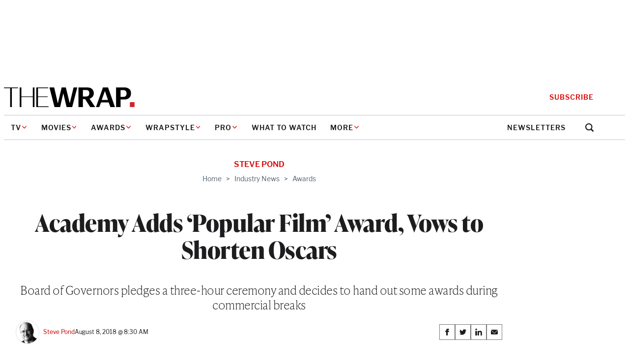

--- FILE ---
content_type: text/html; charset=utf-8
request_url: https://www.google.com/recaptcha/api2/anchor?ar=1&k=6LfrehcpAAAAAL6o0kJfxk5Fr4WhO3ktYWPR7-u1&co=aHR0cHM6Ly93d3cudGhld3JhcC5jb206NDQz&hl=en&v=N67nZn4AqZkNcbeMu4prBgzg&size=normal&anchor-ms=20000&execute-ms=30000&cb=7a6noukj901i
body_size: 49313
content:
<!DOCTYPE HTML><html dir="ltr" lang="en"><head><meta http-equiv="Content-Type" content="text/html; charset=UTF-8">
<meta http-equiv="X-UA-Compatible" content="IE=edge">
<title>reCAPTCHA</title>
<style type="text/css">
/* cyrillic-ext */
@font-face {
  font-family: 'Roboto';
  font-style: normal;
  font-weight: 400;
  font-stretch: 100%;
  src: url(//fonts.gstatic.com/s/roboto/v48/KFO7CnqEu92Fr1ME7kSn66aGLdTylUAMa3GUBHMdazTgWw.woff2) format('woff2');
  unicode-range: U+0460-052F, U+1C80-1C8A, U+20B4, U+2DE0-2DFF, U+A640-A69F, U+FE2E-FE2F;
}
/* cyrillic */
@font-face {
  font-family: 'Roboto';
  font-style: normal;
  font-weight: 400;
  font-stretch: 100%;
  src: url(//fonts.gstatic.com/s/roboto/v48/KFO7CnqEu92Fr1ME7kSn66aGLdTylUAMa3iUBHMdazTgWw.woff2) format('woff2');
  unicode-range: U+0301, U+0400-045F, U+0490-0491, U+04B0-04B1, U+2116;
}
/* greek-ext */
@font-face {
  font-family: 'Roboto';
  font-style: normal;
  font-weight: 400;
  font-stretch: 100%;
  src: url(//fonts.gstatic.com/s/roboto/v48/KFO7CnqEu92Fr1ME7kSn66aGLdTylUAMa3CUBHMdazTgWw.woff2) format('woff2');
  unicode-range: U+1F00-1FFF;
}
/* greek */
@font-face {
  font-family: 'Roboto';
  font-style: normal;
  font-weight: 400;
  font-stretch: 100%;
  src: url(//fonts.gstatic.com/s/roboto/v48/KFO7CnqEu92Fr1ME7kSn66aGLdTylUAMa3-UBHMdazTgWw.woff2) format('woff2');
  unicode-range: U+0370-0377, U+037A-037F, U+0384-038A, U+038C, U+038E-03A1, U+03A3-03FF;
}
/* math */
@font-face {
  font-family: 'Roboto';
  font-style: normal;
  font-weight: 400;
  font-stretch: 100%;
  src: url(//fonts.gstatic.com/s/roboto/v48/KFO7CnqEu92Fr1ME7kSn66aGLdTylUAMawCUBHMdazTgWw.woff2) format('woff2');
  unicode-range: U+0302-0303, U+0305, U+0307-0308, U+0310, U+0312, U+0315, U+031A, U+0326-0327, U+032C, U+032F-0330, U+0332-0333, U+0338, U+033A, U+0346, U+034D, U+0391-03A1, U+03A3-03A9, U+03B1-03C9, U+03D1, U+03D5-03D6, U+03F0-03F1, U+03F4-03F5, U+2016-2017, U+2034-2038, U+203C, U+2040, U+2043, U+2047, U+2050, U+2057, U+205F, U+2070-2071, U+2074-208E, U+2090-209C, U+20D0-20DC, U+20E1, U+20E5-20EF, U+2100-2112, U+2114-2115, U+2117-2121, U+2123-214F, U+2190, U+2192, U+2194-21AE, U+21B0-21E5, U+21F1-21F2, U+21F4-2211, U+2213-2214, U+2216-22FF, U+2308-230B, U+2310, U+2319, U+231C-2321, U+2336-237A, U+237C, U+2395, U+239B-23B7, U+23D0, U+23DC-23E1, U+2474-2475, U+25AF, U+25B3, U+25B7, U+25BD, U+25C1, U+25CA, U+25CC, U+25FB, U+266D-266F, U+27C0-27FF, U+2900-2AFF, U+2B0E-2B11, U+2B30-2B4C, U+2BFE, U+3030, U+FF5B, U+FF5D, U+1D400-1D7FF, U+1EE00-1EEFF;
}
/* symbols */
@font-face {
  font-family: 'Roboto';
  font-style: normal;
  font-weight: 400;
  font-stretch: 100%;
  src: url(//fonts.gstatic.com/s/roboto/v48/KFO7CnqEu92Fr1ME7kSn66aGLdTylUAMaxKUBHMdazTgWw.woff2) format('woff2');
  unicode-range: U+0001-000C, U+000E-001F, U+007F-009F, U+20DD-20E0, U+20E2-20E4, U+2150-218F, U+2190, U+2192, U+2194-2199, U+21AF, U+21E6-21F0, U+21F3, U+2218-2219, U+2299, U+22C4-22C6, U+2300-243F, U+2440-244A, U+2460-24FF, U+25A0-27BF, U+2800-28FF, U+2921-2922, U+2981, U+29BF, U+29EB, U+2B00-2BFF, U+4DC0-4DFF, U+FFF9-FFFB, U+10140-1018E, U+10190-1019C, U+101A0, U+101D0-101FD, U+102E0-102FB, U+10E60-10E7E, U+1D2C0-1D2D3, U+1D2E0-1D37F, U+1F000-1F0FF, U+1F100-1F1AD, U+1F1E6-1F1FF, U+1F30D-1F30F, U+1F315, U+1F31C, U+1F31E, U+1F320-1F32C, U+1F336, U+1F378, U+1F37D, U+1F382, U+1F393-1F39F, U+1F3A7-1F3A8, U+1F3AC-1F3AF, U+1F3C2, U+1F3C4-1F3C6, U+1F3CA-1F3CE, U+1F3D4-1F3E0, U+1F3ED, U+1F3F1-1F3F3, U+1F3F5-1F3F7, U+1F408, U+1F415, U+1F41F, U+1F426, U+1F43F, U+1F441-1F442, U+1F444, U+1F446-1F449, U+1F44C-1F44E, U+1F453, U+1F46A, U+1F47D, U+1F4A3, U+1F4B0, U+1F4B3, U+1F4B9, U+1F4BB, U+1F4BF, U+1F4C8-1F4CB, U+1F4D6, U+1F4DA, U+1F4DF, U+1F4E3-1F4E6, U+1F4EA-1F4ED, U+1F4F7, U+1F4F9-1F4FB, U+1F4FD-1F4FE, U+1F503, U+1F507-1F50B, U+1F50D, U+1F512-1F513, U+1F53E-1F54A, U+1F54F-1F5FA, U+1F610, U+1F650-1F67F, U+1F687, U+1F68D, U+1F691, U+1F694, U+1F698, U+1F6AD, U+1F6B2, U+1F6B9-1F6BA, U+1F6BC, U+1F6C6-1F6CF, U+1F6D3-1F6D7, U+1F6E0-1F6EA, U+1F6F0-1F6F3, U+1F6F7-1F6FC, U+1F700-1F7FF, U+1F800-1F80B, U+1F810-1F847, U+1F850-1F859, U+1F860-1F887, U+1F890-1F8AD, U+1F8B0-1F8BB, U+1F8C0-1F8C1, U+1F900-1F90B, U+1F93B, U+1F946, U+1F984, U+1F996, U+1F9E9, U+1FA00-1FA6F, U+1FA70-1FA7C, U+1FA80-1FA89, U+1FA8F-1FAC6, U+1FACE-1FADC, U+1FADF-1FAE9, U+1FAF0-1FAF8, U+1FB00-1FBFF;
}
/* vietnamese */
@font-face {
  font-family: 'Roboto';
  font-style: normal;
  font-weight: 400;
  font-stretch: 100%;
  src: url(//fonts.gstatic.com/s/roboto/v48/KFO7CnqEu92Fr1ME7kSn66aGLdTylUAMa3OUBHMdazTgWw.woff2) format('woff2');
  unicode-range: U+0102-0103, U+0110-0111, U+0128-0129, U+0168-0169, U+01A0-01A1, U+01AF-01B0, U+0300-0301, U+0303-0304, U+0308-0309, U+0323, U+0329, U+1EA0-1EF9, U+20AB;
}
/* latin-ext */
@font-face {
  font-family: 'Roboto';
  font-style: normal;
  font-weight: 400;
  font-stretch: 100%;
  src: url(//fonts.gstatic.com/s/roboto/v48/KFO7CnqEu92Fr1ME7kSn66aGLdTylUAMa3KUBHMdazTgWw.woff2) format('woff2');
  unicode-range: U+0100-02BA, U+02BD-02C5, U+02C7-02CC, U+02CE-02D7, U+02DD-02FF, U+0304, U+0308, U+0329, U+1D00-1DBF, U+1E00-1E9F, U+1EF2-1EFF, U+2020, U+20A0-20AB, U+20AD-20C0, U+2113, U+2C60-2C7F, U+A720-A7FF;
}
/* latin */
@font-face {
  font-family: 'Roboto';
  font-style: normal;
  font-weight: 400;
  font-stretch: 100%;
  src: url(//fonts.gstatic.com/s/roboto/v48/KFO7CnqEu92Fr1ME7kSn66aGLdTylUAMa3yUBHMdazQ.woff2) format('woff2');
  unicode-range: U+0000-00FF, U+0131, U+0152-0153, U+02BB-02BC, U+02C6, U+02DA, U+02DC, U+0304, U+0308, U+0329, U+2000-206F, U+20AC, U+2122, U+2191, U+2193, U+2212, U+2215, U+FEFF, U+FFFD;
}
/* cyrillic-ext */
@font-face {
  font-family: 'Roboto';
  font-style: normal;
  font-weight: 500;
  font-stretch: 100%;
  src: url(//fonts.gstatic.com/s/roboto/v48/KFO7CnqEu92Fr1ME7kSn66aGLdTylUAMa3GUBHMdazTgWw.woff2) format('woff2');
  unicode-range: U+0460-052F, U+1C80-1C8A, U+20B4, U+2DE0-2DFF, U+A640-A69F, U+FE2E-FE2F;
}
/* cyrillic */
@font-face {
  font-family: 'Roboto';
  font-style: normal;
  font-weight: 500;
  font-stretch: 100%;
  src: url(//fonts.gstatic.com/s/roboto/v48/KFO7CnqEu92Fr1ME7kSn66aGLdTylUAMa3iUBHMdazTgWw.woff2) format('woff2');
  unicode-range: U+0301, U+0400-045F, U+0490-0491, U+04B0-04B1, U+2116;
}
/* greek-ext */
@font-face {
  font-family: 'Roboto';
  font-style: normal;
  font-weight: 500;
  font-stretch: 100%;
  src: url(//fonts.gstatic.com/s/roboto/v48/KFO7CnqEu92Fr1ME7kSn66aGLdTylUAMa3CUBHMdazTgWw.woff2) format('woff2');
  unicode-range: U+1F00-1FFF;
}
/* greek */
@font-face {
  font-family: 'Roboto';
  font-style: normal;
  font-weight: 500;
  font-stretch: 100%;
  src: url(//fonts.gstatic.com/s/roboto/v48/KFO7CnqEu92Fr1ME7kSn66aGLdTylUAMa3-UBHMdazTgWw.woff2) format('woff2');
  unicode-range: U+0370-0377, U+037A-037F, U+0384-038A, U+038C, U+038E-03A1, U+03A3-03FF;
}
/* math */
@font-face {
  font-family: 'Roboto';
  font-style: normal;
  font-weight: 500;
  font-stretch: 100%;
  src: url(//fonts.gstatic.com/s/roboto/v48/KFO7CnqEu92Fr1ME7kSn66aGLdTylUAMawCUBHMdazTgWw.woff2) format('woff2');
  unicode-range: U+0302-0303, U+0305, U+0307-0308, U+0310, U+0312, U+0315, U+031A, U+0326-0327, U+032C, U+032F-0330, U+0332-0333, U+0338, U+033A, U+0346, U+034D, U+0391-03A1, U+03A3-03A9, U+03B1-03C9, U+03D1, U+03D5-03D6, U+03F0-03F1, U+03F4-03F5, U+2016-2017, U+2034-2038, U+203C, U+2040, U+2043, U+2047, U+2050, U+2057, U+205F, U+2070-2071, U+2074-208E, U+2090-209C, U+20D0-20DC, U+20E1, U+20E5-20EF, U+2100-2112, U+2114-2115, U+2117-2121, U+2123-214F, U+2190, U+2192, U+2194-21AE, U+21B0-21E5, U+21F1-21F2, U+21F4-2211, U+2213-2214, U+2216-22FF, U+2308-230B, U+2310, U+2319, U+231C-2321, U+2336-237A, U+237C, U+2395, U+239B-23B7, U+23D0, U+23DC-23E1, U+2474-2475, U+25AF, U+25B3, U+25B7, U+25BD, U+25C1, U+25CA, U+25CC, U+25FB, U+266D-266F, U+27C0-27FF, U+2900-2AFF, U+2B0E-2B11, U+2B30-2B4C, U+2BFE, U+3030, U+FF5B, U+FF5D, U+1D400-1D7FF, U+1EE00-1EEFF;
}
/* symbols */
@font-face {
  font-family: 'Roboto';
  font-style: normal;
  font-weight: 500;
  font-stretch: 100%;
  src: url(//fonts.gstatic.com/s/roboto/v48/KFO7CnqEu92Fr1ME7kSn66aGLdTylUAMaxKUBHMdazTgWw.woff2) format('woff2');
  unicode-range: U+0001-000C, U+000E-001F, U+007F-009F, U+20DD-20E0, U+20E2-20E4, U+2150-218F, U+2190, U+2192, U+2194-2199, U+21AF, U+21E6-21F0, U+21F3, U+2218-2219, U+2299, U+22C4-22C6, U+2300-243F, U+2440-244A, U+2460-24FF, U+25A0-27BF, U+2800-28FF, U+2921-2922, U+2981, U+29BF, U+29EB, U+2B00-2BFF, U+4DC0-4DFF, U+FFF9-FFFB, U+10140-1018E, U+10190-1019C, U+101A0, U+101D0-101FD, U+102E0-102FB, U+10E60-10E7E, U+1D2C0-1D2D3, U+1D2E0-1D37F, U+1F000-1F0FF, U+1F100-1F1AD, U+1F1E6-1F1FF, U+1F30D-1F30F, U+1F315, U+1F31C, U+1F31E, U+1F320-1F32C, U+1F336, U+1F378, U+1F37D, U+1F382, U+1F393-1F39F, U+1F3A7-1F3A8, U+1F3AC-1F3AF, U+1F3C2, U+1F3C4-1F3C6, U+1F3CA-1F3CE, U+1F3D4-1F3E0, U+1F3ED, U+1F3F1-1F3F3, U+1F3F5-1F3F7, U+1F408, U+1F415, U+1F41F, U+1F426, U+1F43F, U+1F441-1F442, U+1F444, U+1F446-1F449, U+1F44C-1F44E, U+1F453, U+1F46A, U+1F47D, U+1F4A3, U+1F4B0, U+1F4B3, U+1F4B9, U+1F4BB, U+1F4BF, U+1F4C8-1F4CB, U+1F4D6, U+1F4DA, U+1F4DF, U+1F4E3-1F4E6, U+1F4EA-1F4ED, U+1F4F7, U+1F4F9-1F4FB, U+1F4FD-1F4FE, U+1F503, U+1F507-1F50B, U+1F50D, U+1F512-1F513, U+1F53E-1F54A, U+1F54F-1F5FA, U+1F610, U+1F650-1F67F, U+1F687, U+1F68D, U+1F691, U+1F694, U+1F698, U+1F6AD, U+1F6B2, U+1F6B9-1F6BA, U+1F6BC, U+1F6C6-1F6CF, U+1F6D3-1F6D7, U+1F6E0-1F6EA, U+1F6F0-1F6F3, U+1F6F7-1F6FC, U+1F700-1F7FF, U+1F800-1F80B, U+1F810-1F847, U+1F850-1F859, U+1F860-1F887, U+1F890-1F8AD, U+1F8B0-1F8BB, U+1F8C0-1F8C1, U+1F900-1F90B, U+1F93B, U+1F946, U+1F984, U+1F996, U+1F9E9, U+1FA00-1FA6F, U+1FA70-1FA7C, U+1FA80-1FA89, U+1FA8F-1FAC6, U+1FACE-1FADC, U+1FADF-1FAE9, U+1FAF0-1FAF8, U+1FB00-1FBFF;
}
/* vietnamese */
@font-face {
  font-family: 'Roboto';
  font-style: normal;
  font-weight: 500;
  font-stretch: 100%;
  src: url(//fonts.gstatic.com/s/roboto/v48/KFO7CnqEu92Fr1ME7kSn66aGLdTylUAMa3OUBHMdazTgWw.woff2) format('woff2');
  unicode-range: U+0102-0103, U+0110-0111, U+0128-0129, U+0168-0169, U+01A0-01A1, U+01AF-01B0, U+0300-0301, U+0303-0304, U+0308-0309, U+0323, U+0329, U+1EA0-1EF9, U+20AB;
}
/* latin-ext */
@font-face {
  font-family: 'Roboto';
  font-style: normal;
  font-weight: 500;
  font-stretch: 100%;
  src: url(//fonts.gstatic.com/s/roboto/v48/KFO7CnqEu92Fr1ME7kSn66aGLdTylUAMa3KUBHMdazTgWw.woff2) format('woff2');
  unicode-range: U+0100-02BA, U+02BD-02C5, U+02C7-02CC, U+02CE-02D7, U+02DD-02FF, U+0304, U+0308, U+0329, U+1D00-1DBF, U+1E00-1E9F, U+1EF2-1EFF, U+2020, U+20A0-20AB, U+20AD-20C0, U+2113, U+2C60-2C7F, U+A720-A7FF;
}
/* latin */
@font-face {
  font-family: 'Roboto';
  font-style: normal;
  font-weight: 500;
  font-stretch: 100%;
  src: url(//fonts.gstatic.com/s/roboto/v48/KFO7CnqEu92Fr1ME7kSn66aGLdTylUAMa3yUBHMdazQ.woff2) format('woff2');
  unicode-range: U+0000-00FF, U+0131, U+0152-0153, U+02BB-02BC, U+02C6, U+02DA, U+02DC, U+0304, U+0308, U+0329, U+2000-206F, U+20AC, U+2122, U+2191, U+2193, U+2212, U+2215, U+FEFF, U+FFFD;
}
/* cyrillic-ext */
@font-face {
  font-family: 'Roboto';
  font-style: normal;
  font-weight: 900;
  font-stretch: 100%;
  src: url(//fonts.gstatic.com/s/roboto/v48/KFO7CnqEu92Fr1ME7kSn66aGLdTylUAMa3GUBHMdazTgWw.woff2) format('woff2');
  unicode-range: U+0460-052F, U+1C80-1C8A, U+20B4, U+2DE0-2DFF, U+A640-A69F, U+FE2E-FE2F;
}
/* cyrillic */
@font-face {
  font-family: 'Roboto';
  font-style: normal;
  font-weight: 900;
  font-stretch: 100%;
  src: url(//fonts.gstatic.com/s/roboto/v48/KFO7CnqEu92Fr1ME7kSn66aGLdTylUAMa3iUBHMdazTgWw.woff2) format('woff2');
  unicode-range: U+0301, U+0400-045F, U+0490-0491, U+04B0-04B1, U+2116;
}
/* greek-ext */
@font-face {
  font-family: 'Roboto';
  font-style: normal;
  font-weight: 900;
  font-stretch: 100%;
  src: url(//fonts.gstatic.com/s/roboto/v48/KFO7CnqEu92Fr1ME7kSn66aGLdTylUAMa3CUBHMdazTgWw.woff2) format('woff2');
  unicode-range: U+1F00-1FFF;
}
/* greek */
@font-face {
  font-family: 'Roboto';
  font-style: normal;
  font-weight: 900;
  font-stretch: 100%;
  src: url(//fonts.gstatic.com/s/roboto/v48/KFO7CnqEu92Fr1ME7kSn66aGLdTylUAMa3-UBHMdazTgWw.woff2) format('woff2');
  unicode-range: U+0370-0377, U+037A-037F, U+0384-038A, U+038C, U+038E-03A1, U+03A3-03FF;
}
/* math */
@font-face {
  font-family: 'Roboto';
  font-style: normal;
  font-weight: 900;
  font-stretch: 100%;
  src: url(//fonts.gstatic.com/s/roboto/v48/KFO7CnqEu92Fr1ME7kSn66aGLdTylUAMawCUBHMdazTgWw.woff2) format('woff2');
  unicode-range: U+0302-0303, U+0305, U+0307-0308, U+0310, U+0312, U+0315, U+031A, U+0326-0327, U+032C, U+032F-0330, U+0332-0333, U+0338, U+033A, U+0346, U+034D, U+0391-03A1, U+03A3-03A9, U+03B1-03C9, U+03D1, U+03D5-03D6, U+03F0-03F1, U+03F4-03F5, U+2016-2017, U+2034-2038, U+203C, U+2040, U+2043, U+2047, U+2050, U+2057, U+205F, U+2070-2071, U+2074-208E, U+2090-209C, U+20D0-20DC, U+20E1, U+20E5-20EF, U+2100-2112, U+2114-2115, U+2117-2121, U+2123-214F, U+2190, U+2192, U+2194-21AE, U+21B0-21E5, U+21F1-21F2, U+21F4-2211, U+2213-2214, U+2216-22FF, U+2308-230B, U+2310, U+2319, U+231C-2321, U+2336-237A, U+237C, U+2395, U+239B-23B7, U+23D0, U+23DC-23E1, U+2474-2475, U+25AF, U+25B3, U+25B7, U+25BD, U+25C1, U+25CA, U+25CC, U+25FB, U+266D-266F, U+27C0-27FF, U+2900-2AFF, U+2B0E-2B11, U+2B30-2B4C, U+2BFE, U+3030, U+FF5B, U+FF5D, U+1D400-1D7FF, U+1EE00-1EEFF;
}
/* symbols */
@font-face {
  font-family: 'Roboto';
  font-style: normal;
  font-weight: 900;
  font-stretch: 100%;
  src: url(//fonts.gstatic.com/s/roboto/v48/KFO7CnqEu92Fr1ME7kSn66aGLdTylUAMaxKUBHMdazTgWw.woff2) format('woff2');
  unicode-range: U+0001-000C, U+000E-001F, U+007F-009F, U+20DD-20E0, U+20E2-20E4, U+2150-218F, U+2190, U+2192, U+2194-2199, U+21AF, U+21E6-21F0, U+21F3, U+2218-2219, U+2299, U+22C4-22C6, U+2300-243F, U+2440-244A, U+2460-24FF, U+25A0-27BF, U+2800-28FF, U+2921-2922, U+2981, U+29BF, U+29EB, U+2B00-2BFF, U+4DC0-4DFF, U+FFF9-FFFB, U+10140-1018E, U+10190-1019C, U+101A0, U+101D0-101FD, U+102E0-102FB, U+10E60-10E7E, U+1D2C0-1D2D3, U+1D2E0-1D37F, U+1F000-1F0FF, U+1F100-1F1AD, U+1F1E6-1F1FF, U+1F30D-1F30F, U+1F315, U+1F31C, U+1F31E, U+1F320-1F32C, U+1F336, U+1F378, U+1F37D, U+1F382, U+1F393-1F39F, U+1F3A7-1F3A8, U+1F3AC-1F3AF, U+1F3C2, U+1F3C4-1F3C6, U+1F3CA-1F3CE, U+1F3D4-1F3E0, U+1F3ED, U+1F3F1-1F3F3, U+1F3F5-1F3F7, U+1F408, U+1F415, U+1F41F, U+1F426, U+1F43F, U+1F441-1F442, U+1F444, U+1F446-1F449, U+1F44C-1F44E, U+1F453, U+1F46A, U+1F47D, U+1F4A3, U+1F4B0, U+1F4B3, U+1F4B9, U+1F4BB, U+1F4BF, U+1F4C8-1F4CB, U+1F4D6, U+1F4DA, U+1F4DF, U+1F4E3-1F4E6, U+1F4EA-1F4ED, U+1F4F7, U+1F4F9-1F4FB, U+1F4FD-1F4FE, U+1F503, U+1F507-1F50B, U+1F50D, U+1F512-1F513, U+1F53E-1F54A, U+1F54F-1F5FA, U+1F610, U+1F650-1F67F, U+1F687, U+1F68D, U+1F691, U+1F694, U+1F698, U+1F6AD, U+1F6B2, U+1F6B9-1F6BA, U+1F6BC, U+1F6C6-1F6CF, U+1F6D3-1F6D7, U+1F6E0-1F6EA, U+1F6F0-1F6F3, U+1F6F7-1F6FC, U+1F700-1F7FF, U+1F800-1F80B, U+1F810-1F847, U+1F850-1F859, U+1F860-1F887, U+1F890-1F8AD, U+1F8B0-1F8BB, U+1F8C0-1F8C1, U+1F900-1F90B, U+1F93B, U+1F946, U+1F984, U+1F996, U+1F9E9, U+1FA00-1FA6F, U+1FA70-1FA7C, U+1FA80-1FA89, U+1FA8F-1FAC6, U+1FACE-1FADC, U+1FADF-1FAE9, U+1FAF0-1FAF8, U+1FB00-1FBFF;
}
/* vietnamese */
@font-face {
  font-family: 'Roboto';
  font-style: normal;
  font-weight: 900;
  font-stretch: 100%;
  src: url(//fonts.gstatic.com/s/roboto/v48/KFO7CnqEu92Fr1ME7kSn66aGLdTylUAMa3OUBHMdazTgWw.woff2) format('woff2');
  unicode-range: U+0102-0103, U+0110-0111, U+0128-0129, U+0168-0169, U+01A0-01A1, U+01AF-01B0, U+0300-0301, U+0303-0304, U+0308-0309, U+0323, U+0329, U+1EA0-1EF9, U+20AB;
}
/* latin-ext */
@font-face {
  font-family: 'Roboto';
  font-style: normal;
  font-weight: 900;
  font-stretch: 100%;
  src: url(//fonts.gstatic.com/s/roboto/v48/KFO7CnqEu92Fr1ME7kSn66aGLdTylUAMa3KUBHMdazTgWw.woff2) format('woff2');
  unicode-range: U+0100-02BA, U+02BD-02C5, U+02C7-02CC, U+02CE-02D7, U+02DD-02FF, U+0304, U+0308, U+0329, U+1D00-1DBF, U+1E00-1E9F, U+1EF2-1EFF, U+2020, U+20A0-20AB, U+20AD-20C0, U+2113, U+2C60-2C7F, U+A720-A7FF;
}
/* latin */
@font-face {
  font-family: 'Roboto';
  font-style: normal;
  font-weight: 900;
  font-stretch: 100%;
  src: url(//fonts.gstatic.com/s/roboto/v48/KFO7CnqEu92Fr1ME7kSn66aGLdTylUAMa3yUBHMdazQ.woff2) format('woff2');
  unicode-range: U+0000-00FF, U+0131, U+0152-0153, U+02BB-02BC, U+02C6, U+02DA, U+02DC, U+0304, U+0308, U+0329, U+2000-206F, U+20AC, U+2122, U+2191, U+2193, U+2212, U+2215, U+FEFF, U+FFFD;
}

</style>
<link rel="stylesheet" type="text/css" href="https://www.gstatic.com/recaptcha/releases/N67nZn4AqZkNcbeMu4prBgzg/styles__ltr.css">
<script nonce="TAM0qN3MzPHn-EQML2LhjQ" type="text/javascript">window['__recaptcha_api'] = 'https://www.google.com/recaptcha/api2/';</script>
<script type="text/javascript" src="https://www.gstatic.com/recaptcha/releases/N67nZn4AqZkNcbeMu4prBgzg/recaptcha__en.js" nonce="TAM0qN3MzPHn-EQML2LhjQ">
      
    </script></head>
<body><div id="rc-anchor-alert" class="rc-anchor-alert"></div>
<input type="hidden" id="recaptcha-token" value="[base64]">
<script type="text/javascript" nonce="TAM0qN3MzPHn-EQML2LhjQ">
      recaptcha.anchor.Main.init("[\x22ainput\x22,[\x22bgdata\x22,\x22\x22,\[base64]/[base64]/[base64]/bmV3IHJbeF0oY1swXSk6RT09Mj9uZXcgclt4XShjWzBdLGNbMV0pOkU9PTM/bmV3IHJbeF0oY1swXSxjWzFdLGNbMl0pOkU9PTQ/[base64]/[base64]/[base64]/[base64]/[base64]/[base64]/[base64]/[base64]\x22,\[base64]\\u003d\x22,\x22w5jCrcKuw5PCs8Oww5HDjhdXaHVNfcKbwpsrX2jCjR7DmjLCk8K/K8K4w60FR8KxAsKhacKOYENSNcOYPEFoPzjCmzvDtDZrM8Ovw5fDpsOuw6Y1O2zDgGMqwrDDlC/CiUBdwqzDosKaHBnDqVPCoMOzKHPDnnzCo8OxPsO0b8Kuw53DmMKewos5w73CucONfAfCjSDCjW/CqVNpw73DoFAFcFgXCcOwd8Kpw5XDmMKEAsOOwpsyNMO6wrPDjsKWw4fDpsKuwofCoA/CuArCuHpxIFzDoTXChADCkcO7McKgcXY/JU3CisOIPXzDqMO+w7HDnsO7HTINwqnDlQDDlsKIw65pw7kOFsKfHsKqcMK6NAPDgk3Cm8O0JE5sw4Npwqt7wrHDulsycFc/JMOlw7FNXz/CncKQZ8KCB8Kfw6hBw7PDvBLClFnChRbDnsKVLcKlB2prJBhadcK9FsOgEcOEKXQRw4LCkm/DqcOodsKVwpnCs8OtwqpsacKIwp3CsyzCkMKRwq3Cihtrwptmw6bCvsKxw7vChH3DmywMwqvCrcK/w6YcwpXDlhkOwrDCqkhZNsOPGMO3w4dVw6d2w57Cv8OUAAl7w6JPw73Ck2DDgFvDjE/Dg2wkw61iYsKmZX/DjBccZXIyfcKUwpLClCp1w4/DkcOfw4zDhGdZJVUFw7LDskjDu3E/[base64]/wr3Cu1dWwrUoRsKPw6hPUMO0C07DunbCrDYJKMKBaXLDl8KwwqrCrz3DrzrCq8KLf3FJwrHCpDzCi2PCuiB4JMKaWMO6L3rDp8KIwonDjsK6cS7Cj3U6CMObC8OFwrNGw6zCk8ORCMKjw6TCsQfCog/CmG8RXsKaVTMmw7DCixxGQsO4wqbChVzDmTwcwpJewr0zK0/CtkDDmmXDvgfDnnbDkTHClMOgwpIdw5Zkw4bCgm9uwr1XwoPCnmHCq8Ktw5DDhsOhaMOYwr1tAyVuwrrCscOiw4E5w6zCiMKPERbDihDDo2/CrMOlZ8Oyw7J1w7hnwpRtw40hw5ULw7bDmsKTKsORwrvDucKXdsKcSMKjHMK2L8ORw6XCoUo4w5gtwpMEwonDpGvDoX3CsCLDqm/DtCTCghgoc1g/w57Cmk/DlsKzEGoqGDXDmcKQahvDhxDDtjLDpsKww6TDusKtHlPDkE4qwogEw5RkwoBFwpJvbcKBMHd0UXDDusKPw6dVw7MALMKQwolpw7bDiEXDh8KTS8Kqw4/CpMKeL8KJwq/[base64]/ShXDphgoXSrCisO3CMOiwqDDmRTCo24UYsKvwqonw7RiORwPw6TDsMOBSsO2asKdwromwp/Dl2nDkcKuCjbDoxzCi8OUw7hIA2bCgEtaw6BXwrVvNUbCs8OJw7h5MFjCo8KkCg7DukcawpjCqCbCpWzCuAwrwqTDn0jDkj1/Uzs1w6PDjxLCmMOCKhRsRcKWMAPDu8K8w5vCs2bDnsKYQTkMw7dmwqZLVTvCqjPDm8O2w68gwrbCtxHDmjZAwrPDmwxuGmAmwqEvwonDt8O0w5Y0w5VsT8OPMF0DIip8SGzCv8K/w5ZMwqkBw5fChcOhHMKGLMKbHH7DvXTDicOlfgUkHXlWw7VUATzDtcKNQcKowojDplPCisK8wpjDlsOQwqvDtTvCpMKpUU7DnsKmwo7DqsKYw5rDpcOzNCvCm3HDrMOgw4zCjMOxY8Kiw4TDqWYHOwE6dcOoNW9/DMOQO8OVDwFfwp3CtMOYcMKWAhkywrjChBERwoIDNMOowoTCuXg0w549SsKBw77CocOew7DCs8KQSMKoVh5WLQLDvMKxw44SwpBjYnYBw4LDglTDssK+w7XCrsOCwpvCq8Ojwr81c8KAcBDCsWfDusOXwqpxM8KZD3TCrBHDvMOZw67DhMKjdh3CscKjPg/CglwrdMOAwonDo8Knw6kiEmFuR2HCgsKpw6AVfMOzNULDgMKdQnrCtsOPw4duYMKXPcKHWcK4DMK6woZnwr7Cli4LwoFBw53DojpvworCi0wEworDol1AIMOswppRw5fDq3vCvmwAwrzCpMOBw77Ct8KTw5JiN0t4QnPCpD5Hd8KQR0TDqsK2TQNsbcOtwrc/JAMGW8OZw6zDkjzDk8OFRsO5dsO3AsKQw7dYXAoFfh8zWSBnwovDvG0VIBsWw7xkw54zw5DDtRZ5dhZlBUbDhMKjw6xWdzg2D8OgwpXDiAfDncOIIX3DoxB4HRVAworCmCYOwr0nV0HCjsOpwr3ChzTCuCvDpgMjw4DDtMK3w5tmw7BKJ2jCicK/w7/Dt8OTRcKCIsOWwpwLw7QufSLDosOawo7DjARLZ1DCksOgVsK2w5QEwrjCgWhtDcO8EMKcTm3CvGAsEkHDpHPDh8OXwpoHTsK7XsO+w7IgNsOfKcO/w6XDriTCn8KpwrctQMOtFiwKdMKyw5fChMOhw5XCv3h3w6JvwpPCvTsGFA9Xw7HCsBrDm2krYhE+FDogw7PClxpVNyBsdcKow7gqw4LCocO0T8K4wqZrNMKqTMKFc0B2w6zDoQ3DrMKkwrLDn3zDuGvCt20zW2IldQFvT8KowpA1wooDKmU/w4TDvxd5w5/Cv054wogOAknDkUkJw5/Dl8Kqw6liGnnCiUDDosKDFsO1wrXDjH83B8K2wrvDp8KSLmQVwozCoMOPEsOuwoHDlBTDgWonfsKKwpDDvsOMRsK4wrFUw7MSJG/[base64]/[base64]/[base64]/w7HDrcK5YA/DncO5ZF/DnhNkYnZWwqFNwqAawq3DmMKGwoXCrMOSw5ZFXG/[base64]/wqLDhsOxw44YwqRAw6HCii8vwr3CjkjDsX/[base64]/CtcKew54bwqHDmi/Dn2N9w5RSbMKvw5bCrX7Dl8KowpbDs8OFw6kxEMOCwq4RE8OmS8KPbsOXwqvDpSM9w6R3ZkUtU2Y3VzDDnMK4cjfDrMOyOMK3w7/CgBfDqcK1fggeCcO/WjAXScOAax7DvDotLsKQw7jCs8KSEljDtWXDpsOCwofCgMKqecKnw4nCpyHCisKpw6VOwrMBPyvDrBU1wrMmwpVtBmJRwr3Ct8KJFcODWHbDo0oLwqfDssOew7TDjmhqw4TDs8KLfMKQUhoATxnDsSQpRcO0w77DplIUa15YQxPDik/DlkMUwpA+bF3CniTCuGcfMcK6w7nChGHDgsOlbHVYwrpXVkl/w47Cj8OOw6Elwp0pw5tnwobDqlExUkzCqGkRMsK2HcKuwq/[base64]/DscOefBrCtz4KTMK5wqzDrV1Pwr8CYDDCrXpjw5LCqcOVYynCq8O+fsOWw4rCqgw8KcOuwofCiwJaOcOsw4Ipw6Buw43ChVfDmD0sTcOyw6Qjw44Ow5ApWMOBeBrDvMK/w7Y/TsKxZMKmJWfDucKAaz0kw6YZw7vDqMKJYADCuMOlb8OpbsKEWcOXV8OiFMO/[base64]/[base64]/Dk8KTwoVNwp4UwoBrccOYw55rwoPCtEwlBG7Dk8KDw70qeWY6w73DqAPDhMKYw5Q3wrrDgWXDmkVASFHCnX3CpX81HGzDl2jCvsKkwpvDksOUw7pSGsK+V8O6w4TDnCfCkGbCii/CnQDDvCDDqMORw7Fpw5Few6JJPSzCkMO8w4DDmsKew4LDo0/DpcKOwqR+IyVpwp4/w69AaynCqcKFw68Aw6IgOjfDqsKmQcKAaFJ4wr1bLEXCv8KNwprDkMOeSmrCvybCqMOtJcKYIcKwwpDDmsKSHxxTwr/[base64]/[base64]/DlWFrJz7DvSUubxl2woPCtcKDIsOkw7YMwqnCs3fCscO/H0XCs8Oqwo3CnF53woxCwqnDombDjsOWwp8EwqI0VDnDgDbCnsKGw6o5w6rCisKHwrzCk8KOCAQbwrXDhhh3FWjCuMKDScO4MsKnwoR0Q8KmBsOPwrgAaE4iByNHw53Dqm/DpWsbFsO+c0rDhMKqJmjCjMOgNsOiw6NXBk3CpjduazTDrUZSwqdIw4LDr3YEw6YgBMKIDWMiI8KUw68fwpUPXzdFW8Ksw5FoesK5I8K2U8OOShvCicOYw6lEw5LDkcOiw47Ds8O4ZHzDncKrAsO+NMKNIXvDnz/DnMO5w4TCr8Ofwp1hwqzDlMOtw6DCssONd1RGN8K9wqZKw6vDmCFjWl7CrlYVSMK9w47DtsOHwo8EdMKDZcOXZsOBwrvCph5XcsOFw7HDtQTDm8OdHn0dwoLDlBUJP8KxfwTCk8KZw5l/wqJDwpXDmjVcw6nDs8OHw7nDvk5OwonDksOTKDtZwpvCnMKfU8KUwqJ8UWhBw78Cwr/CiHUlwq/[base64]/PkHDmD7CtsKISMK/EsOgcMOXwrsWw53DjlFww5AleMOQw5nDo8OQRQ0ww6DCl8O8IsOPfR0Kw51JKcOLw5NIXcK0HMO6w6Mzw7zCiiIHBcK3EsKcGH3Dh8OTXcKNw4DCrzM8KXtcBxt1DD1vw5fDr3gmNsO/w4vDlMOOw7TDrcOJfcOUwoDDtMOqw5XDsglCRsO5b1nDtsO9w4oEwqbCo8K3JcKVaQfDvhTConNxw4XCqMKHwq4PCjI/FsOZa1rCq8OHw7vDi3JlUcOwYhrDkEhDwrrCusKZUhDDuixIw4/[base64]/Cl8KXwo3DssOew5LDvXHCpRHDjsKbw4YLwpjDhcOFCX8SaMOaw4DDjVfCjTvCmgfClMKGPjRuQ1kcZGhcw4Qjw615wp7DlMKdwqdsw5rDlnzCrVfCqDI6L8KsEBJ/A8KADsKRwoLDpcK/[base64]/CnsOjK8KEAMOVC8Knw5jCp8K8wqN/Kwwsw77DlMKxwrTDmcK5w5FzZMKqV8KFw6pnwoLDn0zCsMKTw5jCm1XDrlJ/[base64]/[base64]/QcOtFsOzWF3DigEZw4rChRDCmi1lacK6w7kqwpTDiMO/V8OMBVbDrcOITcO5dMKgw7fDtsKpGRBhUcKuw6bClUXCv3ckwqc3QsKcwoLCqcOvARUldMOaw7/DkXMRecKsw6XCvwLDscOkw5F5cXpCwrvDiHDCs8KTw58mwoTDo8KywrzDpn12ckDCp8KXCMKkwpbCp8Kiwqtpw6HCq8KrKUTDtcKFQzTCmMK7TynCnCPCgsOXfjHCugDDjcKRw4h4PsOzZcKIL8K3XivDvMOPa8OBG8OxGcKqwoLDiMK/[base64]/[base64]/wrkGUgfChmTDq8KeP8OHVcO8M8ODw6VZCMK2bzZmGyjDsDrDj8KCw6cjPVvDjiN6aiZocRcEJsK/woHDrMOxcsOvFlE/DhrCicOpbcKsCsKkwoFae8Ouwp8+HcKCwpxrbiMoa0ZbVDoZEsO/MlHCukDCqwMhw6xFwobCu8OwDUQew5tZfsKMwqTCksOFw7bCjMOYw6zDqsO1BsOTwow3w4DCoEbDhMOcdcOKZ8K4WDrDuhZqw6dWLsKfwoLDiktBwosmRcKiLTLDocOPw7pTw7LCmkgGwr3CimB/w4LDig0Kwp9iw6xhP3XCocOjJsKzw68gwrbDqMKhw5jCg3fDrcKUc8Knw4DClcKaRcK8wq3DtknDu8OJDEDDh34fWsOiwr7Cp8KrITEjw4Fxwqg3RUISGsOJwoDDosKGwrnCrVbCgcOQw5NOOmjCrcKMZcKkwqbCnjk3wo7CisOywqMBBMOqwphhY8KGNi/ChcK7BhTDoxPCnArDqn/DgsO/w6lEwpHDrQwzTRpjwq3DmlDCt01ZZBlDLsOMccO1aVbDhcOpBEUtZjHDrknDtsOzw4Qlw4nDo8K0wrUawqYSw6TCiVzDqcKMEHjCgHHDqXEAw4zDnsKGwrtjWsKlw4XCh0Uew6rCucKTwpckw53Crm1wM8OSXwLDvMKnAcO/w60Qw781IVnDoMK9IznCj1hIwqwTXsOowrrDu3nCrcKowrx6wqfDsBcww5t6w5PDtT3DqGTDi8KXw7vCnx3DosKJwpfCj8OCw50Dw7PDklB/UUMVwr9ISsO9asOmacKUwo5FanLCgEPDklDDtcKHKhzDm8K2wobDtCUUw7LDrMOPQ3XDh3BYTMKmXi3DpFIYIVx0O8OBBnslakXDjUXDhRbDp8KRw5/Dv8O4esOuH3XDl8KBT2RzIMKyw7h5RRvDmlxoHMKlw5/CrsOEZMOKwqLCtGDDtsOIw4QSwpfDiwHDocOSw4BlwpsOwrHDhcKcO8KgwpNgwqXDuFHDqjpIw7fDmg/[base64]/DnSbCgkrDvsOEwqzCqFgbIF8SVy4uVMK3O8Kww7fCiEfChVIXw6DCqmFKGHnDmyLDvMKBwrfCokQ1UMOFwqokw6tvwpLDoMK9w5ExRMO0ZwEmwphsw6XCv8K8ZQR8OgIzw5pDwq8nwqjCiyzCg8KwwpdrDMKgwofCo2HCthbCsMKoQw/DkzFTHj7DvsK+XDUPSwPDmcO7chd4d8OQwqVQAMO8wqnCvknDtXNiw5lWJWFCwpECVVvDhXrCpg7DisOJwrvDg3xqBwPCi1YNw6TCp8KPbUxcNU7DiilUcsOtwrfDmF/[base64]/[base64]/[base64]/w68MGng3wqTCnMK7G33DkUgIYxNrQMKUTMKtwr3DhMOHwrUaTcOiw7LDlsOgwpZjAXwDf8Olw4VDUcKOLzHCvQDDnHUPKsOdwpvCnQ0BU0QVw7nDo0kUwoPDi3crNmACKsKHdClVw6DCtG/Cl8K4VMKow4LCl15Mwr56f3crcA/Cq8O6w5dWwpvDp8O5FA9jVcKHViDCkFfDsMKWPVtxEXHCo8KxOQBbXTsow5M2wqTDnx3DtsKFNsO+emPDicOrDW3DlcOfCTYZw7fCmQHDlsOHw7/Cn8K3wpBkwqnDusOdIxDCgwjDkWcwwo8fwrbCpRofw6DCvz/Csz9Iw5PDmiZdG8OXw43CjQrDmiBkwpoqw5XCusK4w7NrKiRVD8K1BMKnEsO0wp93w7/DlMKTw7UCKiM5DcK3Ki0QNFAYwpnDmRjCpyAPTx42w5DCrwBEw7HCu3BFw7jDvC3DrcKBA8K4AUw/w77ClsO5wpzCkcO+w77DisOqwpjDgsKvwqDDj27DomkTw5JCwpvDlWHDgMOrHhMPYhVvw5hXPFBNwqkrPMOJKGFwfxrChcKDw4rDr8K3wp1Ew4NQwrsmUWzDimbCsMKpThJYwoVPccOFcsKewoI/d8K5wqA3w5AtO2Rvw7QJwpVlYMO+LT7CtSvDiH5ew6bDjMK3wqXCrsKfw7nDnF7CvUjDicKjW8OOw57CgMKjQMOjw4rDiFMnwpIWKMK/w4oPwrJPwrfCq8K/FcKWwpdCwq8ocAPDlcOxwpbDsB1ewrrDncKfHMOUwptjwpzDmnzDq8Kpw53CvsOFdRzDinnDt8O5w6o8wrPDv8Kjw71Jw540PFLDp0LCi1rCv8OOIcKtw5cBCDvDnsOswp9ODTXDjMKrw6TDhT/[base64]/[base64]/[base64]/YxjDhMK0FEvDjsKEGcK6BAvCqCtdw5JVwpDCqhEUN8OrbURqwrxZcsKvwqjDj0/Csl/DtWTCpsOCwpnDq8K9ZMOcNWMJw51CVGdJb8O3RnvCuMKtJcKNw5dGNHrDlSc/HEXDucKIwrUrSsODFg1Xw7FzwrsXwoFww5jCiUjCq8KdAhM5csOndMOuXMKBZUZOwqnDnk5Rw6c/XQzCp8OnwrUhWEp1w7oDwoPClcKxJsKEHnFqfnPChsKIS8O8MsOifm0mCE7DsMKLbsOhw4LDtQLDlX56anTDqmMlYnESw4DDkyXDkzLDplnDgMOIwpfDi8OMPsOcIcOawqpQXjVqZcKHw57Cj8OpUcOxB1RgDsO3w5Fbw6/Dhn8dw53Dl8OUw6cMwp92woTCqzTCkx/DsUbCsMKuU8K7dElVwrXDvyXDgg8rCU7CvHPDtsOAw7/Ct8KAR0Zkw5/DnsKZZxDDicOfw40Iw5puI8O6NMOOKcO1wrt6QMKnw4Itw7PCn2dXLW9ZMcOswphfa8OrWyADNEQGUcKuacOewqgcw7t6w5NUYcKjPcKOI8OcY0DCoAgdw7FBw7PClMK0SQhrcMKvwqIYdF/Djl7DvSHDvzpwcSbDtitsZcOnCMOwWm/CmsOiwq/[base64]/[base64]/[base64]/Cii05wpEXUsOWAcKiU3FEw61VNcOzCHLDqMOWNC7Cj8O8UsOzSzHCp2FXR3rDgEHDu3xOA8KzdDx7woDDigvCrMK4wp0OwqY+wq3Cn8Oww65kQlDDvsOlworDhUzDmsKNcMOcw67Dh0PDj17Du8OEwojDgAYSQsKtKgrDvgDDrMKmwofCtVApKmjDkUvCr8O/[base64]/w7kYw4dnw4E5IMK8w4kYw5vCjXvDhHc7SjdMwp7CnsKMZ8OyU8OxScOjw7jCqHTCp3DCg8KJInUSRl7DuUFSD8KtBgdJB8KFJMKRa1YfQyAsasKRwqEMw4BwwrrDo8KxPcO+woRaw67Dv1Y/w5VMX8Kwwo4+f20dwp0RU8O6w4YAD8KBwrfCrMOTw4cPw7wBwolhAn1eHMKKwpsaE8OdwqzDi8KbwqtXCsK6Wh4tw5xgRMK5w5nCtA0gwpHDt1EOwoADwrrDvcOWwqTCiMKOw67DmX5Cwq3CghkhCA7ClMO3w5kTNGl6CXXCpV/[base64]/wqLDuBDDnMKdwqrCpcK/w63Cn8KuBcKfVMKWwrUAGRheJinCkcKUV8OGQMKqD8KWwprDsCHCqQ/DplFaTnB8HcK1WTPCtgPDiBbDs8OIKcO1AsOYwp42cX7DkMO6w4jDp8KjGcKXw6dJw4TDv2zCpSR+Lm5ywpTDqsOfw7/CpsKqwrAew7NoDMOTOnPCpsKSw4oxwqjCjUbCplgbw6fDgSFNJ8Olwq/[base64]/w6nDgMOewp3Ck2tEeQzDp2NCMcOKwqnDi04LEsOPNsKYwqLCh0B4OwLDicK7GDvCgDh7AsODw5bDnMKARmfDmE7Cv8KINsO1PUDDvcO4P8OdwqvDsxRRw6zCqMOEeMKsO8OJwrrCpwd8QRHDsQvCqQ9Xw7gAw4nClsKBKMKra8K2wq9EeW5YwonChMOgw7/CssOHwrcqFDgaGcOHC8OawrNNXSZRwot/w5PDssOBw54wwqHDtCdfwpTChWcWw4nDtcOnOWLDt8Oaw4dUw6PDkRbCk2bDvcKVw4lvwrXCql3Dj8OQw6gSFcOsamvDlsK3w4dKB8K+EsKkw4Rqw5EmF8OAwpM0w4YQBk3CnjoTw7ooQxbDmiEqGFvCiDzCphURwrU+w5fDhEROWMKzeMKJHD/CksKwwqnCmQwmw5PDt8OIE8KsMMKuTgYcwrfDvcO9EsK9w4x4wpQTwobCqjbDumULWnMKQ8O0w50aH8Opw5LCtMOZw5kmdXQVwpvDmljCkMOnUAZiWGzDpy3Dq1p6alpRw6zCpTV/fsK0asKaCD/Ck8O4w5rDvBHDncOkEULDr8O/woF8w4tNUWRyCxrDusO5BcO5RllUNsOTw6lWwpzDmnHDm38TwpvCpcONLsOzEF7DqAF3w6xiwqrCn8KEDRrDumNpPMKEwrXDjcObR8OSw6LCiEvCvCgxDMKCMn0uRsOUe8OnwrVBw5E9wobCvcKnw7/CnHkzw4TDgH9gUsO+woE5C8K6ZUAvY8Obw5DDlMK3w4DCuX3CmMK7wofDoQDCv13Dti/DnsK4JG3DhxnCiynDkkN+wpVcw5JwwrLDuDEEwoDCkSBQwrHDkQTClA3CsATDvcK6w6wtw6DDscK3E0/CuFrDhERcJlDCu8OZwozCvsKjAsOcwq5kwoDDrW9xw5fCoXhfR8K5w77Cm8KCOMK9wpw8wqzDnMOhWsK1wrnCoD3Cu8OSJl5iFAxvw6LCrh/DncKowqIrwp7DlcK5w6DCoMOyw6l2PSAbwowRwr9zAg8nQMK2c2DCnBRRS8OjwqYLw4x0wovDvSTCnMK6JBvChsOQwqZ2w6J3BsOqwpHDonB/CsOPwqQaYCTCmS57wpzDoT3DsMKVWMKwCsKCPMOTw6gywqPCisOgOcOWwojCs8OPC1scwrAdwo7DvcO3SsOxwoNHwpXDiMKPwr47BV/CisKpcsOyGsO4S2JYw6IoXlsAwpnDpMKPwqdhRcKGAsO1JMKywqXDqnTCizRYw5zDq8OBwo/DsiTDnVAAw4sbY2bCsQ5/SMObw6Zdw6XDnMKJXQYGDsOZC8Osw4rDqMK/w5HDsMOGAgjDpcOieMKkw6vDtirChsKhX0RNw58dwrPDpsO/w6IUDMO2S2zDj8Kdw6jCpUfDusOgXMOjwolvAzUsPwBVEx5RwrvDmsKQZFFOw5HDkSoMwrA2UcKjw6jDnMKEw5fCnF0FYAosbxd/FGtKw4rDmjosIcKqw5tPw5bDgAhidcOnDMKtccKwwoPCqcOTd09bCQfDtyMFMcOPCV/CmTs/wpjDlsOGRsKSw6LDtC/CkMOrwrMIwo5CRcKAw5zDu8OCwqp4wojDu8KDwo3DtQnCghTCnkPCpsKVw7zDuRnCi8O3wqbClMK2Gl4Ew4RBw7ldTcO/dRDDrcKEYTfDisOxNHPCmQPCu8KTFsOYO1EFwqXDqWEww5Vdwqc8woXDrzTDicKwGsK4w74iSxo/FsOIfcKHC0bCjXhjw4MUZHtHw5TClcK5YQ/CgljDpMKtHWbDksOLRC0nA8K8w5/CuAB+w7nDkMObw5/Ct0ozD8OoZzMwfBg3w68naFR3WcKwwoVqJnEkdGvDhsKFw5vDn8Klw6lYURA6wrTDjnnCngPCg8KIwrl9KsKmGVZGwp5FGMKtwpd+H8Ohw4h+wrzDo1XCl8OHEsOGSMKkH8KMIMKaR8Ohw68/Hw7DlGvDrhlRwr1qwo0yJFUjIsKDFMOnLMOjfMOIacOOwo7Cv1/[base64]/Cj8OFw4bDmx0kDMKJwpvDvTtvFcOvw7BTOnXCiCBaalY0w6zDtMO6wojDhG3DpC1CfMK5X1c/woTDhnJewoHDuDbCr3dSwrDCrwgTBR/Dnm5wwobDp17CkMKswrwlDcKnw5FleD3DjRTCulhhBsKaw64dWsOcBxAnEjFJDQnChElEPsOFIsO5wrZRL2kRwpEzwoLCoCZJCMOTQcKpfDfDtQtlVMOkw7jCnMOLM8OTw6tfw6HDlCIPPWM0CcO2I2/[base64]/DgsOdwo1CWARWLhY9KybCliJvMDIeYwgKwr0/[base64]/w7A5fDU8wrk6MT7DnMK6w67DkHV/woBgPcKcYMOYEsKOwrEIVXdJw7zCkMKHKcOvw6/Cp8OWYE1jXMKzw6DDi8K7w7XCnMKAO1rCiMKGwrXDtBDDoAvDolYdVRDCmcOGw5UPXcKzw6BcbsOUH8OswrAhZEXDmh3CkH7ClGLDhcKGLTHDsDx/[base64]/DvMK9fMK8bWTDqVfCry4yDcOHS8KLV3IgwrfDhHFQW8KqwohHwr0mwpJhwo0Xw7rCmsOKb8KpD8OMREQiwoc/w6w2w7zDu1QkKl/CqW93bRFHwqRvbSBxw5EjcSnDk8OeCCIcSlU0w4PDhhQXIMKIw5Mkw6LDpsO8FQBKw4/Dtjsuw70gAgnCkhcxacOYw7AwwrnCq8OMRMK9NnzDii5lwrvCt8OYdkdRwp7CjmQYwpfCiUTCuMONwrBMKMOSwrlCWcKxCQ/Dtht2wrd2wr89wqnChBbDuMKTIgjDg2/DvljDnjLCg1tpwqc1RXXCsmPCpwoqKcKPw4vDi8KBFRjDo0tww6HDlMOpwrF5FnHDuMO2fcKNIsO0wrJlHgvDqcKtaEHDnMKALW5sEMOYw5rCghjCtcKMw4zCmyDCiDsBw5bChsKXTcKDw7rCp8Kgw6/Cm2TDjQhYYcOcE2/ClWDDlF0xCMKCcj4Cw7JpOB59HsO2w5XCkMK7ecKJw7XDvHsawrEpwoPChgjDuMOHwoVvwqvDqhLDkUbDoEdrScO/EUXCuCLDuh3CkcOcw4cBw6PCs8OIGWfDgBBMw7BkbMKAD2rDtCliY0vDkcKMe35Ywp9Ew75Rwokjwq5EQcKECsOvwoQ/wpU/BsKjXcKGwr8rwqXCpExfwrxNw4/DoMKBw6XCnj1Ow6LCh8OPGsKyw6TCrcOXw4c2YGsoDsOzccOhJCMWwpMEJ8OvwrDDrTtqG0fCs8K7wq1dGsK4fGXDh8K/PmZQwp9bw4jCl0rCohNgCBDCr8KCOsKHwr8eb1dOJQsIWcKGw59UJsO/O8KoVRx7wq3DsMKJwoZbKXjCikzCkcK7amIiUMKSSj7CmSLDrldMaWIxw6zCqMKPwq/CsUXDucOlwqggD8KFw4PCrRvCkcKdZ8Oaw6RcGMOAwrnDvWvCpQXChMK4w63CoxPCt8KYe8OKw5HCinESEMKRwotBccKfextlHsK+w5ITw6FMwrjDm2s0wqvDvCtdV3V4N8KJDXUFEn3CoHkWW0xZIhNNfxXDom/Dkw/CvW3Ch8OhbEXDuAnDnS5yw4/Dslo/wqNuw6rDqFvDlVNNcEXCh34uwofCmX3Dp8OCZkPDlWtHwpRRNEbCu8KJw7FOw7vCkwsgHSAUwoRvVsOgG2DCmsOJwqESSMKeBMOlw5crwpxtwo18w4XCl8KFCxnCpiPChsOhNMK2wrkXw7TCuMOdw6/Dui7Col7Doh8zL8KgwppjwoM3w69iecOJHcK/w4zDl8K1ZUzCp1/[base64]/DkDAPw7/CryHDiEB/w7nCnMKZJMKnw7fDv8OTw6sQwqZjw5fCkWcgw7Rfw4diYMKBwqTDjsOpNcKzw47CrBbCo8O9w4/ChsKtbH/[base64]/[base64]/CsG3CqsO3wp7CosOIciDDhSTDtBJuwoxbw55bP1cVwojDn8OeFm1UIcOUw5R8a2Ziw54IQmzCkAVkeMO3w5QNwpl8esO6fsKzDQZswo/[base64]/DgMOuIgXCtsKadG8Bw7TDtHDDol7DjXoXwp5dwrYFw7NtwozCiQHCoAfDigsbw5UGw6gWw6HCmMKWwojCt8OIGXHDjcO3Q3Inw5NXwpVlwq0Lw7AXOC55w4/DosKSw7rDiMK/w4RobHIvwpcZdwzCm8O0wozDsMKgw7kawowdDV4XEDVLOHlbw64TwrLCvcKEw5XChC7CisOrw6XDiyU+wo0zw44two7DjiLCnMK5w6TCjMKzw7nClRlmRsKKSsOGw4dbdMOkwrPCkcKUZcK8UsKbw7nCm2F7wqxww7PDqsOcIMOjF0/CucO3wqlUw5vDvsO2w7XDulg6wq7CicOiw49yworCh1Buw5MtKsOlwp/[base64]/ecOaw47Di8OxwoLCmTROBirDvyrCuMK8w5DDkg/[base64]/w6g1IsOfw5bCqsOmw7vCi8K0bcOawrlnw7U1wpnCssK1wqLDhMOIwrTDi8KswrrCn2NOIxnCqcO0QMKoOGtBwotwwpHCssKXw4rDqynCnsK7wqnDhh4dO3VSCnjCsRDDsMOmw48/[base64]/RMOPwq/CtgXConVqwofCr8OWw6fChXbDoSHDtsOYM8KyAlYCEcK9w5HDucK8wqYqw6DDi8O/[base64]/DvBgtWD84wpTDjcKTNcK+w47Cp8KvPUw9bF4PGMO1VwfDusO7d1PCpzV0acKWw6jCu8OAw4J3U8KeIcKkwpQ4wqM1RBDChMOjwo3CisOtLW0Iw6wSwofCk8OEbMK5ZcOwbsKCOsKOI2dSwqg9RCQqMS3Cs2BUwo/[base64]/[base64]/[base64]/wr3Cl8K9w6XDsjdDwq06aMKLw5YjBTrCoFdPRGRZw7tRw5cfXcKJEQdYMMKHWRLDngkNacOHw7EIw5/CssOlTsKkw6nCmsKewrM7QjbCsMKFw7LCo0DCu2okwqkKwrlgw4HCk2zCgMONQMKQw4ISScKHQcK6w7RVOcOAwrBew6zDkMO6w6bDtT/DvGk/[base64]/DoRZMFsOfDcOwwqjCpcKJw5/DhMOzTcK7wrTDj2bDu23ClHZ/woY9w6twwpVvEMKnw4/DlMO8MMK3wqTCjA/[base64]/Cg8KbeCcuElvDpMOPwoR/Lx4ewofDgGV5GsK3w5cXU8O0f0jCvm/CrEzDhQs0FyvDh8OGwrJRG8OaMTLCvcKWTndMwrrDpMKbw6vDrFjDg3h8w5Ere8KREcOgaxUpwq/[base64]/cMKWw5Q8QhEkCWJKVsOQO1bDqMOKZ8OVw7rDssOmOcO8w7hDwrLChMOaw7hlwol2JsOfG3FLw7NgH8K0w7Bvw58Kwr7Dn8OfwpzCsAPDh8KHYcKXb39dTR9qWMOpGsK+wotBwpXDusKbwrDCosKvw43CmnVRcRU9ODRHYSBew5vCi8KBUcOCVGPCukrDkcOVwp/DsBbDsMOuwpYqBRvDtVJ0wpd0f8Klw7k/w6hsM3LCq8OCSMO7w71+f25Cw4DChsKNRgjCssO4wqLDsHzDv8KpHVIXwqptw6IddsOqwoFVUX/CgDpmw5ErHMO9Z1rCjDjCthnCokdiKMK1LMKRU8O0PsO8RcOww5EHP2lmCD/CpcO1RifDv8Kaw5LDgxDCgsK4w6JwWDPCslHCuU1Uw5UnXMKkGsOpwrNKfU8DbsOCwqZYAMKdaTvDoxHDuwcALikiQsKdwr1iV8K4wqZVwpc7w7XCtn9cwqx3WjDDocOuesOQLQzDlRdRIGrDpnTCmsOIT8OQdRoVVDHDmcK7wpLDiQPCvz8XwoLCnCXCusK/w4PDmcO+FMOlw6jDqsKETDQSHcKMw5/DtWFtw6rDhG3Dk8KkJnTCul1BfWczw4nCn0vCisK1wrTDiXk1wqV5w5FrwoNscV3DpFHDj8Kew6fDlMK1BMKKf2ZAQjHDmMK1MQfDpBEjwrnCqnxuw705SB5HAyBOwrjDv8K6PjU/wqjCsXxZw7Akwp7Ck8OWWwfDucKLwrDClUPDgh1jw6nCnMODAsKcwrHCvcO1w4pAwrYNJ8ObIcKbIsKPwq/Dh8Krw7HDq2PCiRbDqMOQYMK7w5TCqMKpWsOEw714RjTCikjDoUVaw6rCiCt4w4nDssO3CcKPScOBLA/DtUbCqMK9PMOxwodOw5TCisKpw5XDiS8nR8OpNA3DnFHCmUTDmVnDoFp6wowzRcOuw5TDj8KRw7lATGjDpEpOLAXDqcK7TcOBYxtowogBVcO1KMO9wrLCg8KvExbDgMK9woLDnCp4wqfDv8ODEcOKfcOMAQ7DtMOybcOGXAoAw4UTwrTClcKnJMOwOcKHwq/DvivCo38uw6PCmDbDtjxowrbChAhKw5oIXn8zwqAGw7hPKxzDginDosKLw5TCll3DqsKMP8OjIlxPC8OWGsKBwqvCsE/[base64]/[base64]/DrMOxFSjCnFwme8OySnjDuiYVNHpnfMKdwrDCiMOnw7BiDn/CmMKkbxtIw788CVzDi3zCqMOMSMKjXsOHesKQw4/DhBTDk1nCkMKew4V4wotyBMKsw7vDtQ3DrxXDohHDmRLDuQTCqBnDgT8tAVLDpyxYSRRDGcKXSA3Ci8O/wqPDqsOBwqZ2w5pow77DnE7ChHh2ZMKUMDAza1/CpcO8EAbDqcOZwq/CvG5ZPnvCj8K2wroSYsKLwoNYw6MtOcO0NxckEMKdw7RwH3FTwq4+R8OzwqwMwqNQCMOuQkTDi8Ohw4sjw5TCjMOkCMK2woxiVsKLDXvDtGLDjWTDnEd/w6o8RxVyJhrCnCA4NsOTwrBAw5zDv8O2w7HChVo5PsOMW8O5CCVnB8Oowp0uwrzCn29ywo4Vw5BNwpTCnA10KBRwOMKowp/Duy3CgsKeworDnDzCqn3Dn3wdwrfDhQdYwrzCkmUHd8KvNE43E8KQWsKIWwfDv8KPI8O+wrfDk8KAGT5RwqZ8NhZ8w5pVw6LClcOmw5rDiTLDgsKHw65ab8OCVmPCoMONcj1Rw6nCnn/ChsKtfMKFUnUvPyHCvMKaw7PDnU/DoRfDssOMwq9GI8OtwqfCmQ3Cny8xw59uUcKUwqbDo8O3w6XDpMOtPzzDlcO8CGDCgxdQQcKyw58qCGBGOx4Zw6BLwrg8RX0fwprDp8O7dFLCjj05a8OLN37DoMKxJcOdwpYLRWDDr8KXJA/ChcK/WE48dMKbNsOGAMOrw4zCvsOowohUJcKXH8KUw7cNM0bDuMKCcQPClD9GwrMvw61ESX3CgUd0woAuaDvClQ/[base64]/w5xoa8KFd8K+wqhiYy/ChGjCj3c2wqdCChLChMKCw6jCrRQLKBBNwqZrw75nwotKCyjDmmDDl0R1woJ+w7o9w6Nvw4vDtlvDgMKxwqHDl8K0bXoWworDnQLDm8K8wrjCrDjCjRYzfXkTw6nDkR/CrBxWB8KvX8Ofw7VpLcOXw6jDrcKDJsO7c3FAEBAaFMKEcsK3wrR7LWDCuMO0wqQnJCIKw5s3XxPDk2bDsmp/w63DucKaNAnCuDgzf8OLIcO3w7PDrhZ9w6Nmw5/CqzlLDsK6wqXCnsOOw5XDgsOiwq5yNMKTw5gCwoHDrkdwQUx6AsKUwrLCt8OqwqvCgsKSBSohIGQeG8OAwqVhw4tHw7jDg8OVw4fDtVBQw513wrrDjsOGwo/[base64]/CqsOzREnDg1LCqUxtwpvDhBTCm8KhBWt4JEPDksOPRsK/ZQ3Coi7CusOBwoIWw7TCpTvCpUpjw5PCvWzCthfCncOFfsKSw5PDhFkoe3TDlFVCBcOzf8KXU2cqXmzDkmFAXkTCs2QFw6Zpw5DCr8OWb8KuwofCjcOZw4nCtF5OcMKuAlLDtCIlw6TCisKiNHJYfsKhwrpkwrMeCjLDoMKCUsKiUW3Cr0TDpsKEw5pKF1YpS2N/w5hcwq19wp/DhMKgw6LCmgfDrzBQRMKZwpglMEfCt8OpwosQdChLw6I3c8KkeBfCtBk0w5DDtxXCpzc1ZjAKFiHDiBILwpLDqsOLeAxgFMK1woh3eMKZw4TDlxM7MUkyfsOXYMKGwpPDg8OvwqAdw6rDnibDhsKRwpkNwol1wrwHSzPDrAtywprCqX/ClcOVd8Kyw5lkwrfCrcKcO8OJPcKHw5xpUBrDoS83NMOpY8OzNMO6wpRVDkXCpcOOdcKFw4fDs8OTwr09BSwow4zDkMK7f8OKwos/OlDDlAQ\\u003d\x22],null,[\x22conf\x22,null,\x226LfrehcpAAAAAL6o0kJfxk5Fr4WhO3ktYWPR7-u1\x22,0,null,null,null,1,[21,125,63,73,95,87,41,43,42,83,102,105,109,121],[7059694,213],0,null,null,null,null,0,null,0,1,700,1,null,0,\[base64]/76lBhn6iwkZoQoZnOKMAhmv8xEZ\x22,0,1,null,null,1,null,0,0,null,null,null,0],\x22https://www.thewrap.com:443\x22,null,[1,1,1],null,null,null,0,3600,[\x22https://www.google.com/intl/en/policies/privacy/\x22,\x22https://www.google.com/intl/en/policies/terms/\x22],\x220CUFMZEm/0d42sWmJTvepOEI4DEQ5/v2xIpG9bwq2Qo\\u003d\x22,0,0,null,1,1769715230128,0,0,[147],null,[162,104,140],\x22RC-gtQgIbWDq-mO2Q\x22,null,null,null,null,null,\x220dAFcWeA4BtyXniHc8n-QUdG-o2JF0alj22k7hURlEoSgpu_t52fbYGsLAZ-R2L4lNxqbGjAMuStJ9O700N3LSVPXn9tUVfmyqsw\x22,1769798030167]");
    </script></body></html>

--- FILE ---
content_type: text/css
request_url: https://www.thewrap.com/wp-content/themes/the-wrap/client/build/css/global.min.css?ver=d77f6e02911ae20150ce
body_size: 6413
content:
*:where(:not(iframe, canvas, img, video, audio, use):not(svg, svg *, symbol *):not(ol, ul):not(cnx, cnx *)){all:unset;cursor:revert;display:revert;outline:revert}*,*::before,*::after{box-sizing:border-box}@media(prefers-reduced-motion: no-preference){html:focus-within{scroll-behavior:smooth}}img,picture{display:block;height:auto;max-width:100%}img[height="0"],picture[height="0"]{height:0}figure{margin:0}a{color:inherit}a:hover,a:focus{-webkit-text-decoration:revert;text-decoration:revert}ol,ul{margin:0;padding:0}ol[role=list],ul[role=list]{font-size:inherit;line-height:inherit;list-style:none}svg{display:block;pointer-events:none}table{border-collapse:collapse;border-spacing:0}button,input,select,textarea{font:inherit}input[type=checkbox]{-webkit-appearance:revert;-moz-appearance:revert;appearance:revert}:root{--adminbar-height: 0rem;--site-max: 75rem;--content-max: 61.875rem;--site-edge: 1rem;--site-gap: 0.75rem;--display-no-mobile: none;--display-no-desktop: initial;--block-vertical-rhythm: 1.25rem;--tw--block-wide: var(--content-max);--tw-wrapstyle-grid-site-max: 56.75rem;--float-outside-margin: max(0px, (100% - var(--block-content-max, 40.75rem)) / 2);--z-index-header: 10;--z-index-subnav: 5;--tw--nav-stripe-height: 5.375rem}@media(min-width: 37.5rem){:root{--tw--nav-stripe-height: 4.375rem}}@media(min-width: 48rem){:root{--site-edge: 1.5rem}}@media(min-width: 64rem){:root{--site-gap: 2rem;--display-no-mobile: initial;--display-no-desktop: none;--tw--nav-stripe-height: 3.25rem}}.ad-skin-1000-active{--site-max: 61.25rem;--content-max: 61.25rem}@media(min-width: 37.5625rem){.admin-bar{--adminbar-height: 2.875rem}}@media(min-width: 48.9375rem){.admin-bar{--adminbar-height: 2rem}}:root{font-size:medium}@media(prefers-reduced-motion: no-preference){body,html{scroll-behavior:smooth}}html{color:#1d1d1f;font-family:var(--wp--preset--font-family--system-serif);-moz-osx-font-smoothing:grayscale;-webkit-font-smoothing:antialiased;font-weight:400;line-height:1.3;min-height:100vh;text-rendering:optimizeSpeed;-webkit-text-size-adjust:100%;-moz-text-size-adjust:100%;text-size-adjust:100%;word-break:keep-all}.screen-reader-only{border:0;clip:rect(0, 0, 0, 0);height:1px;margin:-1px;overflow:hidden;padding:0;position:absolute;width:1px}.skip-link{background-color:#fff;color:inherit;left:0;opacity:0;overflow:hidden;padding:.625rem;position:absolute;right:0;text-align:center;text-decoration:none;top:0;transform:translateY(-100%);width:-moz-max-content;width:max-content;z-index:-1}.skip-link:focus{opacity:1;transform:translateY(0);z-index:2147483647}.site-content{margin-bottom:3rem}@media(min-width: 64rem){.site-content{margin-bottom:4rem}}.container>*{margin-inline:auto}.container--site>*{max-width:min(100% - var(--site-edge)*2,var(--site-max))}.container--content>*{max-width:var(--content-max)}.container--entry-content>*{max-width:40.75rem}.page-template-template-magazine .container--entry-content>*{max-width:var(--content-max)}.entry-content{--heading-font-family: var(--wp--preset--font-family--ivy-display);margin-bottom:2rem}.entry-content>*+*{margin-block:var(--block-vertical-rhythm, 1.25rem)}.entry-content>*+*:last-child{margin-block-end:unset}.entry-content.container--home{--heading-font-family: var(--wp--preset--font-family--ivy-text)}.entry-content--site-max:not(.is-layout-constrained)>*{max-width:min(100% - var(--site-edge)*2,var(--site-max))}.entry-content--site-max .alignfull{max-width:none}.entry-content--site-max .alignfull+.alignfull{margin-block:0}.profile-image{height:var(--profile-image-dimension, 6.875rem);width:var(--profile-image-dimension, 6.875rem)}@media(min-width: 48rem){.profile-image{height:var(--profile-image-dimension, 9.5rem);width:var(--profile-image-dimension, 9.5rem)}}.profile-image img{border:2px solid #f8f9fa;border-radius:9999px;box-shadow:0 3.2px 3.2px -1.6px rgba(24,39,75,.08),0 1.6px 2.4px -1.6px rgba(24,39,75,.12);height:100%;-o-object-fit:cover;object-fit:cover;width:100%}.page-template-page-members-hub .site-main>*+*,.page-template-template-members-hub .site-main>*+*{margin-top:3.5rem}.page-template-page-members-hub .site-main>.archive-featured-post+*,.page-template-template-members-hub .site-main>.archive-featured-post+*{margin-top:0}.wp-block-post-template--contributors{align-items:center}.contributing-writers{align-items:center;-moz-column-gap:.75rem;column-gap:.75rem;display:flex}@media(min-width: 64rem){.contributing-writers{-moz-column-gap:1rem;column-gap:1rem}}.contributing-writers .wp-block-post-title{font-size:1.5rem;font-weight:700;line-height:1.5;font-family:var(--wp--preset--font-family--ivy-display);letter-spacing:-0.13px}@media(min-width: 64rem){.contributing-writers .wp-block-post-title{font-size:2rem;line-height:1.46875}}h1,h2,h3,h4,h5,h6{font-family:var(--heading-font-family, var(--wp--preset--font-family--ivy-text));font-weight:var(--heading-font-weight, 400)}h1{--heading-font-family: var(--wp--preset--font-family--ivy-display);--heading-font-weight: 700;font-size:clamp(2.5rem,5vw,3rem);letter-spacing:-0.5px;line-height:1.15}h2{font-size:2rem;line-height:2.25rem}h3{font-size:1.75rem;line-height:2.125rem}h4{font-size:1.5rem;line-height:2rem}h5{font-size:1.25rem;line-height:1.875rem}h6{font-size:1rem;line-height:1.75rem}a{word-break:break-word}p :where(a:not([class])),li :where(a:not([class])),figcaption :where(a:not([class])){color:#da0a0a;text-decoration:underline}p :where(a:not([class])):hover,li :where(a:not([class])):hover,figcaption :where(a:not([class])):hover{text-decoration:none}b,strong{font-weight:700}em,i{font-style:italic}del,s{text-decoration:line-through}abbr{border-bottom:1px dotted currentColor;cursor:help;text-decoration:none}sub,sup{font-size:75%;line-height:0;position:relative}sub{bottom:-0.25em}sup{top:-0.5em}code{font-family:"Courier New",Courier,monospace}figcaption{font-size:.875rem;line-height:1.5714285714;color:#1d1d1f;font-family:var(--wp--preset--font-family--system-serif);margin-top:.25rem}.alignleft,body .is-layout-flow>.alignleft,.alignright,body .is-layout-flow>.alignright{margin-inline:auto;clear:both;float:none}@media(min-width: 30rem){.alignleft,body .is-layout-flow>.alignleft,.alignright,body .is-layout-flow>.alignright{margin-block:0 var(--block-vertical-rhythm)}}@media(min-width: 30rem){.alignleft,body .is-layout-flow>.alignleft{float:left;margin-inline:0 var(--site-gap)}}@media(min-width: 30rem){.alignright,body .is-layout-flow>.alignright{float:right;margin-inline:var(--site-gap) 0}}.aligncenter{margin-inline:auto}.alignwide{max-width:var(--wp--style--global--wide-size, var(--content-max))}.alignfull{max-width:var(--site-max)}.group-align-right{margin-left:auto}body.post-template-single-full-width .entry-content>.alignright,body.post-template-single-full-width .is-layout-flow>.alignright,body.page-template-single-full-width .entry-content>.alignright,body.page-template-single-full-width .is-layout-flow>.alignright,body.post-template-single-wrapstyle .entry-content>.alignright,body.post-template-single-wrapstyle .is-layout-flow>.alignright{margin-inline-end:var(--float-outside-margin)}body.post-template-single-full-width .entry-content>.alignleft,body.post-template-single-full-width .is-layout-flow>.alignleft,body.page-template-single-full-width .entry-content>.alignleft,body.page-template-single-full-width .is-layout-flow>.alignleft,body.post-template-single-wrapstyle .entry-content>.alignleft,body.post-template-single-wrapstyle .is-layout-flow>.alignleft{margin-inline-start:var(--float-outside-margin)}body.page-template-page-no-sidebar,body.page-template-page-no-sidebar-with-ads,.page-template-template-magazine{--float-outside-margin: max(0px, (100% - var(--block-content-max, var(--site-max))) / 2)}body.page-template-page-no-sidebar .entry-content>.alignright,body.page-template-page-no-sidebar .is-layout-flow>.alignright,body.page-template-page-no-sidebar-with-ads .entry-content>.alignright,body.page-template-page-no-sidebar-with-ads .is-layout-flow>.alignright,.page-template-template-magazine .entry-content>.alignright,.page-template-template-magazine .is-layout-flow>.alignright{margin-inline-end:var(--float-outside-margin)}body.page-template-page-no-sidebar .entry-content>.alignleft,body.page-template-page-no-sidebar .is-layout-flow>.alignleft,body.page-template-page-no-sidebar-with-ads .entry-content>.alignleft,body.page-template-page-no-sidebar-with-ads .is-layout-flow>.alignleft,.page-template-template-magazine .entry-content>.alignleft,.page-template-template-magazine .is-layout-flow>.alignleft{margin-inline-start:var(--float-outside-margin)}
.page-template-page-no-sidebar{--site-header-block-margin: 0}.site-header{font-size:.875rem;line-height:1.2142857143;font-family:var(--wp--preset--font-family--libre-franklin);letter-spacing:var(--site-header-letter-spacing, 1px);margin-block-end:var(--site-header-block-margin, 1.25rem);position:relative;text-transform:uppercase;z-index:var(--z-index-header, 10)}@media(max-width: 63.9375rem){@supports(selector(:has(*))){.site-header:has(.site-header__menu[aria-hidden=false]){background-color:#fff;left:0;position:fixed;top:var(--adminbar-height);width:100%}}}@media(min-width: 64rem){.site-header{margin-block-end:var(--site-header-block-margin, 2.375rem)}}@media(min-width: 64rem){.site-header__brand-bar{border-bottom:1px solid #bdc6ce}}.site-header__brand-bar-inner{align-items:center;display:grid;grid-auto-columns:max-content;grid-auto-flow:column;justify-content:space-between;padding-bottom:.75rem;padding-top:.75rem}@media(min-width: 64rem){.site-header__brand-bar-inner{-moz-column-gap:2.5rem;column-gap:2.5rem;grid-template-columns:1fr max-content;padding-bottom:1rem;padding-top:1rem}}.site-header__logo-link{width:-moz-max-content;width:max-content}.site-header__logo{height:1.5625rem;width:auto}@media(min-width: 64rem){.site-header__logo{height:auto}}.site-header__logo--wrapstyle{max-height:1rem}@media(min-width: 30rem){.site-header__logo--wrapstyle{max-height:2.8125rem}}.site-header__subscribe{text-decoration:none;color:#da0a0a;font-weight:600}.site-header__subscribe:hover,.site-header__subscribe:focus{text-decoration:underline}.zephr-outcome__registered .site-header__subscribe{display:none}.site-header__menu-bar{border-bottom:1px solid #bdc6ce}.site-header__collapsed-view{align-items:center;display:var(--display-no-desktop, flex);justify-content:space-between}.site-header__menu-open[aria-expanded=true]{display:none}.site-header__menu-open[aria-expanded=true]+.site-header__menu-close{display:block}.site-header__menu-close{display:none}.site-header__menu{background-color:#1d1d1f;color:#fff}@media(max-width: 63.9375rem){.site-header__menu{display:grid;left:0;max-height:calc(100vh - var(--adminbar-height) - (100% - 1px));max-width:none;-webkit-overflow-scrolling:touch;overflow-y:scroll;overscroll-behavior:contain;padding:2rem var(--site-edge);position:absolute;row-gap:2rem;top:calc(100% - 1px);transform:translateX(0);visibility:visible;width:100%}.site-header__menu:not([aria-hidden=false]){transform:translateX(-500%);visibility:hidden}.site-header__menu>*{margin-inline:auto;max-width:min(100%,28.125rem)}}@media(min-width: 64rem){.site-header__menu{align-items:center;background-color:unset;color:unset;-moz-column-gap:1rem;column-gap:1rem;display:grid;grid-auto-columns:max-content;grid-auto-flow:column;grid-template-columns:1fr max-content;min-height:unset;position:relative}}@media(min-width: 80rem){.site-header__menu{-moz-column-gap:2.5rem;column-gap:2.5rem}}.site-header__menu .site-header__search-toggle,.site-header__menu .site-header__newsletters{display:var(--display-no-mobile, block)}.site-header__menu .wp-block-button.is-style-subscribe{display:var(--display-no-desktop, block)}.site-header__search{order:-1;width:100%}@media(min-width: 64rem){.site-header__search{background-color:#fff;box-shadow:0 2px 4px -2px rgba(24,39,75,.12),0 4px 4px -2px rgba(24,39,75,.08);left:calc(50% - 50vw);padding:1.5rem 0;position:absolute;top:calc(100% + 1px);width:100vw}.site-header__search:not([aria-hidden=false]){display:none}}.site-header__search .search-form{max-width:min(100%,42.1875rem)}.site-header__navigation{grid-column:1;width:100%}.site-header__newsletters{text-decoration:none;font-weight:600}.site-header__social-profiles{display:var(--display-no-desktop, block)}.site-header__nav-stripe-wrapper:has(#top-banner){min-height:var(--tw--nav-stripe-height)}.site-header:has(#top-banner) .site-header__nav-stripe{display:none}#top-banner{margin-top:calc(-1*var(--tw--nav-stripe-height));min-height:var(--tw--nav-stripe-height)}.site-header__zephr-account{text-decoration:none;align-items:center;-moz-column-gap:.5625rem;column-gap:.5625rem;display:flex}.site-header__zephr-login{text-decoration:none;display:var(--display-no-mobile, initial)}.site-header__zephr-log-out,.site-header__zephr-account{font-size:.875rem;line-height:1.4285714286}.site-header__zephr-log-out{cursor:pointer}.site-header__zephr-log-out:hover,.site-header__zephr-log-out:focus{text-decoration:underline}.site-header__brand-bar .site-header__zephr-log-out{display:var(--display-no-mobile, block)}.site-header__menu .site-header__zephr-log-out{display:var(--display-no-desktop, block)}
.primary-menu{--site-header-letter-spacing: 0.75px;font-size:1.125rem;font-weight:700;line-height:1.3333333333;display:flex;flex-direction:column;font-family:var(--primary-menu-font-family, var(--wp--preset--font-family--ivy-text))}@media(min-width: 64rem){.primary-menu{--primary-menu-font-family: var(--wp--preset--font-family--libre-franklin);flex-direction:row;font-size:inherit;font-weight:600;line-height:inherit}}.primary-menu__item{border-bottom:1px solid #515151;position:relative}@media(min-width: 64rem){.primary-menu__item{border-bottom:unset}}@media(min-width: 64rem){.primary-menu__item.menu__item--submenu-is-expanded{background-color:#1d1d1f;color:#fff}}.primary-menu__submenu{background-color:#fff;color:#1d1d1f}@media(min-width: 64rem){.primary-menu__submenu{background-color:inherit;color:unset;left:0;margin-top:unset;padding:1rem;position:absolute;top:100%;width:-moz-max-content;width:max-content}.primary-menu__submenu:has(li:nth-last-child(6)){-moz-column-count:2;column-count:2;-moz-column-gap:1.5rem;column-gap:1.5rem}.primary-menu__item:last-child .primary-menu__submenu{left:unset;right:0}}.primary-menu__submenu:not([aria-hidden=false]){display:none}.primary-menu__submenu-item{border-bottom:1px solid #1d1d1f}@media(min-width: 64rem){.primary-menu__submenu-item{border-bottom:unset}.primary-menu__submenu-item+li{margin-top:1rem}}.primary-menu__link,.primary-menu__submenu-link{text-decoration:none;display:block;padding:1rem}.primary-menu__link{width:100%}@media(min-width: 64rem){.primary-menu__link{padding:1rem min(1.1vw,1.25rem)}.ad-skin-1000-active .primary-menu__link{padding-inline:.625rem}}.primary-menu__link[aria-expanded=true]{background-color:#da0a0a;color:#fff}@media(min-width: 64rem){.primary-menu__link[aria-expanded=true]{background-color:unset;color:unset}}.primary-menu__item--has-children .primary-menu__link{align-items:center;-moz-column-gap:.3125rem;column-gap:.3125rem;display:flex}.primary-menu__link[aria-current=page]:not([aria-expanded=true]),.primary-menu__item:has([aria-current=page]) .primary-menu__link:not([aria-expanded=true]){color:#da0a0a}@media(min-width: 64rem){.primary-menu__link[aria-current=page]:not([aria-expanded=true])::after,.primary-menu__item:has([aria-current=page]) .primary-menu__link:not([aria-expanded=true])::after{background-color:#da0a0a;content:"";display:block;height:2px;inset:auto auto 0 0;position:absolute;width:100%}}@media(min-width: 64rem){.primary-menu__submenu-link{padding:unset;width:-moz-max-content;width:max-content}}.primary-menu__submenu-link[aria-current=page]{color:#da0a0a}@media(min-width: 64rem){.primary-menu__submenu-link[aria-current=page]{border-bottom:2px solid #da0a0a;color:inherit}}.primary-menu__toggle-icon{color:#da0a0a;margin-left:auto}@media(prefers-reduced-motion: no-preference){.primary-menu__toggle-icon{transition:transform 150ms ease-in-out}}@media(min-width: 64rem){.primary-menu__toggle-icon{height:.375rem}}[aria-expanded=true] .primary-menu__toggle-icon{color:#fff;transform:rotate(0.5turn)}
.site-header__trending-topics{align-items:center;-moz-column-gap:1.5rem;column-gap:1.5rem;display:flex;justify-content:flex-start;-webkit-overflow-scrolling:touch;overflow-x:auto;overflow-y:hidden;padding-block:1rem;scrollbar-width:none;text-transform:initial}.site-header__trending-topics::-webkit-scrollbar{display:none}@media(min-width: 48rem){.site-header__trending-topics{justify-content:center}}.trending-topics__nav-heading,.members-hub__nav-heading{--heading-font-family: var(--wp--preset--font-family--libre-franklin);--heading-font-weight: 700;font-size:1rem;line-height:1.125;color:#da0a0a;flex-shrink:0;white-space:nowrap}.trending-topics-menu,.members-hub-menu{--menu-item-gap: 1rem;align-items:center;-moz-column-gap:var(--menu-item-gap);column-gap:var(--menu-item-gap);display:flex;flex-wrap:nowrap;min-width:-moz-max-content;min-width:max-content}.trending-topics-menu__link,.members-hub-menu__link{text-decoration:none;color:#000}.trending-topics-menu__item,.members-hub-menu__item{font-size:1rem;line-height:1.125;flex-shrink:0;font-weight:600;white-space:nowrap}.trending-topics-menu__item:not(:last-child)::after,.members-hub-menu__item:not(:last-child)::after{color:#da0a0a;content:"▪";display:inline-block;margin-left:var(--menu-item-gap)}
.page-header{--block-vertical-rhythm: 2.5rem;margin-bottom:1.5rem}.page-header>*+*:not(:last-child){margin-block:var(--block-vertical-rhythm)}.page-header--default{margin-block:2rem}@media(min-width: 64rem){.page-header--default{margin-block:4rem}}.page-header--default h1{--heading-font-family: var(--wp--preset--font-family--ivy-display);--heading-font-weight: 600;font-size:2rem;line-height:1.125;letter-spacing:-0.13px}@media(min-width: 64rem){.page-header--default h1{font-size:2.25rem;line-height:1.4444444444}}.page-header--default .page-header__parent-term-breadcrumb{font-size:.875rem;line-height:1.2142857143;font-family:var(--wp--preset--font-family--libre-franklin);letter-spacing:var(--site-header-letter-spacing, 1px);margin-block-end:var(--site-header-block-margin, 1.25rem);text-align:center;text-transform:uppercase}@media(min-width: 64rem){.page-header--default .page-header__parent-term-breadcrumb{margin-bottom:.75rem}}.page-header--default .page-header__parent-term-breadcrumb a{text-decoration:none;color:#da0a0a;font-weight:600}.page-header--default .page-header__parent-term-breadcrumb a:hover,.page-header--default .page-header__parent-term-breadcrumb a:focus{text-decoration:underline}.page-header--search{border-bottom:1px solid #f2f5f7;padding-bottom:1rem}.page-header--search .wp-block-query-title{font-size:.9375rem;line-height:1.4666666667;color:#515151;font-family:var(--wp--preset--font-family--ivy-text);font-weight:400;letter-spacing:normal}.page-header--search .wp-block-query-title+*{margin-top:.75rem}.page-header--search .search-info{font-size:.9375rem;line-height:1.4666666667;display:flex;flex-flow:row wrap;font-family:var(--wp--preset--font-family--ivy-text);gap:1rem;justify-content:space-between}.page-header--search .search-info a{color:#c50000}.page-header--search .wp-block-the-wrap-search-sort-links{-moz-column-gap:1rem;column-gap:1rem;display:flex}@media(min-width: 64rem){.page-header--search .wp-block-the-wrap-search-sort-links{-moz-column-gap:2rem;column-gap:2rem}}.page-header--profile{--block-vertical-rhythm: 0.75rem;border-bottom:1px solid #dcdfe4;padding-bottom:2.5rem}@media(min-width: 48rem){.page-header--profile{margin-bottom:2.5rem}}.page-header--profile .profile-header__intro{gap:0}@media(min-width: 48rem){.page-header--profile .profile-header__intro{flex-direction:row;gap:2.5rem}}.page-header--profile .profile-header__byline{gap:.75rem}@media(min-width: 48rem){.page-header--profile .profile-header__byline{align-items:start}}.page-header--profile .profile-header__content{color:#000;display:grid;gap:1.5rem;grid-auto-flow:row;letter-spacing:-0.25px;margin-top:2.5rem}@media(min-width: 48rem){.page-header--profile .profile-header__content{-moz-column-gap:4.375rem;column-gap:4.375rem;grid-auto-columns:2fr 1fr;grid-auto-flow:column;grid-auto-rows:min-content 1fr;row-gap:3rem}}.page-header--profile .profile-header__content,.page-header--profile .profile-header__content p{font-size:.9375rem;line-height:1.6}.page-header--profile .profile-header__content .entry-content{margin-bottom:0}.page-header--profile .profile-header__content .wp-block-heading{font-size:.875rem;font-weight:600;line-height:1.7142857143;font-family:var(--wp--preset--font-family--libre-franklin);letter-spacing:.75px;text-transform:uppercase}.page-header--profile .profile-header__social{gap:.75rem}.page-header--profile .profile-header__experience{grid-column:1/3}@media(min-width: 48rem){.page-header--profile .profile-header__experience{grid-column:auto;grid-row:1/3}}@media(max-width: 47.9375rem){.page-header--profile .profile-header__experience .wp-block-heading{text-align:center}}.page-header--column{--block-vertical-rhythm: 0;margin-bottom:2rem}@media(min-width: 48rem){.page-header--column .page-header__inner:has(.wp-block-the-wrap-column-details){border-bottom:1px solid #dcdfe4;padding-bottom:2rem}}.page-header--column .wp-block-term-description{margin-inline:auto;margin-top:.75rem;max-width:var(--content-max);text-align:center}@media(min-width: 64rem){.page-header--column .wp-block-term-description{margin-top:1rem}}.page-header--members-hub{margin-block:0 1.5rem}
.social-profiles{margin-inline:auto;width:-moz-max-content;width:max-content}.social-profiles__heading{font-size:1.125rem;font-weight:700;line-height:1.3333333333;margin-bottom:1rem;text-align:center;text-transform:none}.social-profiles__social-accounts{align-items:center;color:#da0a0a;-moz-column-gap:1.25rem;column-gap:1.25rem;display:flex}.wp-block-the-wrap-social-profile{align-items:center;display:flex;height:2rem;justify-content:center;width:2rem}
.search-form{margin-inline:auto;container-type:inline-size}.search-form__container{--display-no-sm-container: none;--display-no-lg-container: initial;background-color:#fff;border:1px solid #515151;display:flex;height:3rem}@container (min-width: 37.5rem){.search-form__container{--display-no-sm-container: initial;--display-no-lg-container: none;border:none;-moz-column-gap:.25rem;column-gap:.25rem;height:3.5rem}}@container (min-width: 48rem){.search-form__container{height:4rem}}.search-form__input-wrapper{flex-basis:100%}@container (min-width: 37.5rem){.search-form__input-wrapper{background-color:#fff;border:1px solid #1d1d1f;display:grid;grid-template-columns:max-content 1fr}}.search-form__decoration-icon{display:var(--display-no-sm-container, flex)}@container (min-width: 37.5rem){.search-form__decoration-icon{align-items:center;grid-column:1;grid-row:1;height:100%;justify-content:center;padding-left:1rem;width:2.5rem}}.page-header--search .search-form__decoration-icon{display:none}.search-form__input{font-size:.875rem;line-height:1.7142857143;color:#1d1d1f;font-family:var(--wp--preset--font-family--libre-franklin);grid-column:2;grid-row:1;height:100%;padding:0 3rem 0 1rem;text-transform:initial;width:100%}@container (min-width: 37.5rem){.search-form__input{border:none;font-family:var(--wp--preset--font-family--ivy-display);font-size:1.25rem;font-weight:600;padding-right:1rem}}.search-form__submit{align-items:center;display:flex;font-family:var(--wp--preset--font-family--libre-franklin);grid-column:2;grid-row:1;height:100%;justify-content:center;letter-spacing:.5px;text-transform:uppercase;width:3rem}@container (min-width: 37.5rem){.search-form__submit{background-color:#1d1d1f;color:#fff;grid-column:3;height:unset;padding:0 1.375rem;transition:.2s background-color ease;width:unset}.search-form__submit:hover{background-color:#515151}}.search-form__submit-label{display:var(--display-no-sm-container, block)}.search-form__submit-icon{display:var(--display-no-lg-container, block)}
.content-wrapper--has-sidebar{margin-inline:auto;max-width:var(--site-max);width:calc(100% - var(--site-edge)*2)}@media(min-width: 64rem){.content-wrapper--has-sidebar{display:grid;grid-column-gap:2.375rem;grid-template-columns:minmax(0, auto) 18.75rem;margin-bottom:2.5rem}.content-wrapper--has-sidebar>.content-area{grid-column:1/2}.content-wrapper--has-sidebar>.sidebar-area{grid-column:2/3}}.content-wrapper--has-sidebar .content-area--members-hub>*+*{margin-top:5rem}.page-template-page-members-hub .content-wrapper--has-sidebar,.page-template-template-members-hub .content-wrapper--has-sidebar{margin-bottom:5rem}@media(min-width: 80rem){.content-wrapper--has-sidebar{grid-column-gap:5rem}}.content-wrapper--has-sidebar .container>*{margin-inline:unset;max-width:100%}.content-wrapper--has-sidebar.content-wrapper--content-max{grid-column-gap:2.375rem;max-width:var(--content-max)}.sidebar-area{margin-top:2.5rem}@media(min-width: 64rem){.sidebar-area{margin-top:0}}.sidebar-area>*+*{margin-block:2rem}@media(min-width: 64rem){.sidebar-area>*+*{margin-block:3rem}}
.site-footer{--site-footer-height: 47rem;background-color:#101010;color:#fff;contain-intrinsic-height:auto var(--site-footer-height);content-visibility:auto;padding-block:2rem 5.125rem}@media(min-width: 48rem){.site-footer{--site-footer-height: 24.3125rem}}@media(min-width: 48.1875rem){.site-footer{padding-bottom:7.625rem}}.site-footer__inner{display:grid;gap:2rem;grid-template-columns:1fr}@media(min-width: 48rem){.site-footer__inner{grid-template-columns:repeat(12, 1fr)}}@media(min-width: 48rem){.site-footer__cover{grid-column:1/span 3;grid-row:1/span 2}}.site-footer__cover img{margin-inline:auto;border:8px solid #fff}.site-footer__menus{display:grid;gap:1rem;grid-template-columns:1fr}@media(min-width: 48rem){.site-footer__menus{grid-auto-columns:minmax(0, 1fr);grid-auto-flow:column;grid-column:4/span 9}}@media(min-width: 64rem){.site-footer__menus{grid-column:5/span 8}}@media(min-width: 48rem){.site-footer__social-profiles{align-self:end;grid-column:4/span 9}}@media(min-width: 64rem){.site-footer__social-profiles{grid-column:5/span 8}}@media(min-width: 48rem){.site-footer__social-profiles .social-profiles{margin-right:0}}.site-footer__social-profiles .social-profiles__heading{border:0;clip:rect(0, 0, 0, 0);height:1px;margin:-1px;overflow:hidden;padding:0;position:absolute;width:1px}.site-footer__copyright{font-size:.75rem;font-weight:100;line-height:1.1666666667;border-top:1px solid #cfcfcf;font-family:var(--wp--preset--font-family--libre-franklin);margin-top:2rem;padding-top:2rem;text-align:center}

/*# sourceMappingURL=global.min.css.map*/

--- FILE ---
content_type: text/javascript;charset=UTF-8
request_url: https://jadserve.postrelease.com/t?ntv_mvi=&ntv_url=https%253A%252F%252Fwww.thewrap.com%252Facademy-adds-popular-film-award-vows-shorten-oscars%252F
body_size: 1123
content:
(function(){PostRelease.ProcessResponse({"version":"3","responseId":82584,"placements":[{"id":1265653,"selector":".content-area .entry-content \u003e p:nth-of-type(5)","injectionMode":2,"ads":[],"tracking":{"trackingBaseUrl":"https://jadserve.postrelease.com/trk.gif?ntv_ui\u003d1a56163b-dceb-44c1-8c50-ed9f64b01cc6\u0026ntv_fl\[base64]\u003d\u0026ntv_ht\u003dDah7aQA\u0026ntv_at\u003d","adVersionPlacement":"AAAAAAAAAA9U8TA","vcpmParams":{"minimumAreaViewable":0.5,"minimumExposedTime":1000,"checkOnFocus":true,"checkMinimumAreaViewable":false,"primaryImpressionURL":"https://jadserve.postrelease.com/trk.gif?ntv_at\u003d304\u0026ntv_ui\u003d1a56163b-dceb-44c1-8c50-ed9f64b01cc6\u0026ntv_a\u003dAAAAAAAAAA9U8TA\u0026ntv_ht\u003dDah7aQA\u0026ntv_fl\[base64]\u003d\u0026ord\u003d-1007983226","adID":0}},"type":0,"integrationType":0}],"trackingCode":"\u003cscript type\u003d\"text/javascript\"\u003entv.PostRelease.trackFirstPartyCookie(\u0027ef0d05a1-4d9c-4f86-8a1c-9c3d797753e1\u0027);\u003c/script\u003e","safeIframe":false,"placementForTracking":1265653,"isWebview":false,"responseConsent":{"usPrivacyApplies":false,"gdprApplies":false,"gppApplies":false},"flags":{"useObserverViewability":true,"useMraidViewability":false}});})();

--- FILE ---
content_type: application/x-javascript
request_url: https://s.ntv.io/serve/load.js?ver=6.8
body_size: 252927
content:
/*! For license information please see load.js.LICENSE.txt */
(()=>{var e,t,i,n={561:function(e,t){var i,n,r;n="undefined"!=typeof window?window:this,r=function(n,r){var s=[],o=s.slice,a=s.concat,c=s.push,l=s.indexOf,u={},d=u.toString,h=u.hasOwnProperty,p={},f=n.document,m="2.1.1 -ajax,-ajax/jsonp,-ajax/load,-ajax/parseJSON,-ajax/parseXML,-ajax/script,-ajax/var/nonce,-ajax/var/rquery,-ajax/xhr,-manipulation/_evalUrl,-deprecated,-effects,-effects/Tween,-effects/animatedSelector,-event-alias,-wrap",v=function(e,t){return new v.fn.init(e,t)},g=/^[\s\uFEFF\xA0]+|[\s\uFEFF\xA0]+$/g,y=/^-ms-/,b=/-([\da-z])/gi,E=function(e,t){return t.toUpperCase()};function w(e){var t=e.length,i=v.type(e);return"function"!==i&&!v.isWindow(e)&&(!(1!==e.nodeType||!t)||"array"===i||0===t||"number"==typeof t&&t>0&&t-1 in e)}v.fn=v.prototype={nquery:m,constructor:v,selector:"",length:0,get:function(e){return null!=e?e<0?this[e+this.length]:this[e]:o.call(this)},pushStack:function(e){var t=v.merge(this.constructor(),e);return t.prevObject=this,t.context=this.context,t},each:function(e,t){return v.each(this,e,t)},map:function(e){return this.pushStack(v.map(this,(function(t,i){return e.call(t,i,t)})))},slice:function(){return this.pushStack(o.apply(this,arguments))},first:function(){return this.eq(0)},last:function(){return this.eq(-1)},eq:function(e){var t=this.length,i=+e+(e<0?t:0);return this.pushStack(i>=0&&i<t?[this[i]]:[])},end:function(){return this.prevObject||this.constructor(null)},push:c,sort:s.sort,splice:s.splice},v.extend=v.fn.extend=function(){var e,t,i,n,r,s,o=arguments[0]||{},a=1,c=arguments.length,l=!1;for("boolean"==typeof o&&(l=o,o=arguments[a]||{},a++),"object"==typeof o||v.isFunction(o)||(o={}),a===c&&(o=this,a--);a<c;a++)if(null!=(e=arguments[a]))for(t in e)i=o[t],o!==(n=e[t])&&(l&&n&&(v.isPlainObject(n)||(r=v.isArray(n)))?(r?(r=!1,s=i&&v.isArray(i)?i:[]):s=i&&v.isPlainObject(i)?i:{},o[t]=v.extend(l,s,n)):void 0!==n&&(o[t]=n));return o},function(e,t){var i,n,r,s,o,a,c,l,u,d,h="",p={Webkit:"webkit",Moz:"",O:"o"},m=f.createElement("div"),v=/^((translate|rotate|scale)(X|Y|Z|3d)?|matrix(3d)?|perspective|skew(X|Y)?)$/i,g={};function y(e){return i?i+e:e.toLowerCase()}void 0===m.style.transform&&Object.keys(p).forEach((function(e){void 0!==m.style[e+"TransitionProperty"]&&(h="-"+e.toLowerCase()+"-",i=p[e])})),n=h+"transform",g[r=h+"transition-property"]=g[s=h+"transition-duration"]=g[a=h+"transition-delay"]=g[o=h+"transition-timing-function"]=g[c=h+"animation-name"]=g[l=h+"animation-duration"]=g[d=h+"animation-delay"]=g[u=h+"animation-timing-function"]="",e.fx={off:void 0===i&&void 0===m.style.transitionProperty,speeds:{_default:400,fast:200,slow:600},cssPrefix:h,transitionEnd:y("TransitionEnd"),animationEnd:y("AnimationEnd")},e.fn.animate=function(t,i,n,r,s){return"function"==typeof i&&(r=i,n=void 0,i=void 0),"function"==typeof n&&(r=n,n=void 0),"object"==typeof i&&(n=i.easing,r=i.complete,s=i.delay,i=i.duration),i&&(i=("number"==typeof i?i:e.speeds[i]||e.speeds._default)/1e3),s&&(s=parseFloat(s)/1e3),this.anim(t,i,n,r,s)},e.fn.anim=function(t,i,h,p,f){var m,y,b,E={},w="",T=this,S=e.transitionEnd,A=!1;if(void 0===i&&(i=e.speeds._default/1e3),void 0===f&&(f=0),e.off&&(i=0),"string"==typeof t)E[c]=t,E[l]=i+"s",E[d]=f+"s",E[u]=h||"linear",S=e.animationEnd;else{for(m in y=[],t)v.test(m)?w+=m+"("+t[m]+") ":(E[m]=t[m],y.push(m.replace(/([A-Z])/g,"-$1").toLowerCase()));w&&(E[n]=w,y.push(n)),i>0&&"object"==typeof t&&(E[r]=y.join(", "),E[s]=i+"s",E[a]=f+"s",E[o]=h||"linear")}return b=function(t){if(void 0!==t){if(t.target!==t.currentTarget)return;e(t.target).unbind(S,b)}else e(this).unbind(S,b);A=!0,e(this).css(g),p&&p.call(this)},i>0&&(this.bind(S,b),setTimeout((function(){A||b.call(T)}),1e3*(i+f)+25)),this.size()&&this.get(0),this.css(E),i<=0&&setTimeout((function(){T.each((function(){b.call(this)}))}),0),this},m=null}(v),v.extend({expando:"nQuery"+(m+Math.random()).replace(/\D/g,""),isReady:!0,error:function(e){throw new Error(e)},isFunction:function(e){return"function"===v.type(e)},isArray:Array.isArray,isWindow:function(e){return null!=e&&e===e.window},isNumeric:function(e){return!v.isArray(e)&&e-parseFloat(e)>=0},isPlainObject:function(e){return!("object"!==v.type(e)||e.nodeType||v.isWindow(e)||e.constructor&&!h.call(e.constructor.prototype,"isPrototypeOf"))},isEmptyObject:function(e){var t;for(t in e)return!1;return!0},type:function(e){return null==e?e+"":"object"==typeof e||"function"==typeof e?u[d.call(e)]||"object":typeof e},globalEval:function(e){var t;(e=v.trim(e))&&(e=`\n        try{ \n          ${e} \n        } catch (error) { \n          const encodedCode = \`${e}\`;\n          encodedCode.replace(/'/g,\`'\`);\n          encodedCode.replace(/"/g,\`"\`);\n          const errorMessage = "[Client Error] Script Injection - Script:"+encodedCode+" Cause:" + error.message;\n          if(ntv && ntv.Util) { ntv.Util.postError(new Error(errorMessage), true); }\n        }\n        `,(t=f.createElement("script")).text=e,f.head.appendChild(t).parentNode.removeChild(t))},camelCase:function(e){return e.replace(y,"ms-").replace(b,E)},nodeName:function(e,t){return e.nodeName&&e.nodeName.toLowerCase()===t.toLowerCase()},each:function(e,t,i){var n=0,r=e.length,s=w(e);if(i){if(s)for(;n<r&&!1!==t.apply(e[n],i);n++);else for(n in e)if(!1===t.apply(e[n],i))break}else if(s)for(;n<r&&!1!==t.call(e[n],n,e[n]);n++);else for(n in e)if(!1===t.call(e[n],n,e[n]))break;return e},trim:function(e){return null==e?"":(e+"").replace(g,"")},makeArray:function(e,t){var i=t||[];return null!=e&&(w(Object(e))?v.merge(i,"string"==typeof e?[e]:e):c.call(i,e)),i},inArray:function(e,t,i){return null==t?-1:l.call(t,e,i)},merge:function(e,t){for(var i=+t.length,n=0,r=e.length;n<i;n++)e[r++]=t[n];return e.length=r,e},grep:function(e,t,i){for(var n=[],r=0,s=e.length,o=!i;r<s;r++)!t(e[r],r)!==o&&n.push(e[r]);return n},map:function(e,t,i){var n,r=0,s=e.length,o=[];if(w(e))for(;r<s;r++)null!=(n=t(e[r],r,i))&&o.push(n);else for(r in e)null!=(n=t(e[r],r,i))&&o.push(n);return a.apply([],o)},guid:1,now:Date.now,support:p}),v.each("Boolean Number String Function Array Date RegExp Object Error".split(" "),(function(e,t){u["[object "+t+"]"]=t.toLowerCase()}));var T=function(e){var t,i,n,r,s,o,a,c,l,u,d,h,p,f,m,v,g,y,b,E="sizzle"+-new Date,w=e.document,T=0,S=0,A=ne(),I=ne(),P=ne(),C=function(e,t){return e===t&&(d=!0),0},k={}.hasOwnProperty,R=[],D=R.pop,O=R.push,_=R.push,L=R.slice,N=R.indexOf||function(e){for(var t=0,i=this.length;t<i;t++)if(this[t]===e)return t;return-1},x="checked|selected|async|autofocus|autoplay|controls|defer|disabled|hidden|ismap|loop|multiple|open|readonly|required|scoped",V="[\\x20\\t\\r\\n\\f]",M="(?:\\\\.|[\\w-]|[^\\x00-\\xa0])+",U=M.replace("w","w#"),j="\\["+V+"*("+M+")(?:"+V+"*([*^$|!~]?=)"+V+"*(?:'((?:\\\\.|[^\\\\'])*)'|\"((?:\\\\.|[^\\\\\"])*)\"|("+U+"))|)"+V+"*\\]",F=":("+M+")(?:\\((('((?:\\\\.|[^\\\\'])*)'|\"((?:\\\\.|[^\\\\\"])*)\")|((?:\\\\.|[^\\\\()[\\]]|"+j+")*)|.*)\\)|)",B=new RegExp("^"+V+"+|((?:^|[^\\\\])(?:\\\\.)*)"+V+"+$","g"),W=new RegExp("^"+V+"*,"+V+"*"),H=new RegExp("^"+V+"*([>+~]|"+V+")"+V+"*"),z=new RegExp("="+V+"*([^\\]'\"]*?)"+V+"*\\]","g"),G=new RegExp(F),q=new RegExp("^"+U+"$"),Y={ID:new RegExp("^#("+M+")"),CLASS:new RegExp("^\\.("+M+")"),TAG:new RegExp("^("+M.replace("w","w*")+")"),ATTR:new RegExp("^"+j),PSEUDO:new RegExp("^"+F),CHILD:new RegExp("^:(only|first|last|nth|nth-last)-(child|of-type)(?:\\("+V+"*(even|odd|(([+-]|)(\\d*)n|)"+V+"*(?:([+-]|)"+V+"*(\\d+)|))"+V+"*\\)|)","i"),bool:new RegExp("^(?:"+x+")$","i"),needsContext:new RegExp("^"+V+"*[>+~]|:(even|odd|eq|gt|lt|nth|first|last)(?:\\("+V+"*((?:-\\d)?\\d*)"+V+"*\\)|)(?=[^-]|$)","i")},Q=/^(?:input|select|textarea|button)$/i,K=/^h\d$/i,Z=/^[^{]+\{\s*\[native \w/,X=/^(?:#([\w-]+)|(\w+)|\.([\w-]+))$/,J=/[+~]/,$=/'|\\/g,ee=new RegExp("\\\\([\\da-f]{1,6}"+V+"?|("+V+")|.)","ig"),te=function(e,t,i){var n="0x"+t-65536;return n!=n||i?t:n<0?String.fromCharCode(n+65536):String.fromCharCode(n>>10|55296,1023&n|56320)};try{_.apply(R=L.call(w.childNodes),w.childNodes)}catch(e){_={apply:R.length?function(e,t){O.apply(e,L.call(t))}:function(e,t){for(var i=e.length,n=0;e[i++]=t[n++];);e.length=i-1}}}function ie(e,t,n,r){var s,a,l,u,d,f,g,y,T,S;if((t?t.ownerDocument||t:w)!==p&&h(t),n=n||[],!e||"string"!=typeof e)return n;if(1!==(u=(t=t||p).nodeType)&&9!==u)return[];if(m&&!r){if(s=X.exec(e))if(l=s[1]){if(9===u){if(!(a=t.getElementById(l))||!a.parentNode)return n;if(a.id===l)return n.push(a),n}else if(t.ownerDocument&&(a=t.ownerDocument.getElementById(l))&&b(t,a)&&a.id===l)return n.push(a),n}else{if(s[2])return _.apply(n,t.getElementsByTagName(e)),n;if((l=s[3])&&i.getElementsByClassName&&t.getElementsByClassName)return _.apply(n,t.getElementsByClassName(l)),n}if(i.qsa&&(!v||!v.test(e))){if(y=g=E,T=t,S=9===u&&e,1===u&&"object"!==t.nodeName.toLowerCase()){for(f=o(e),(g=t.getAttribute("id"))?y=g.replace($,"\\$&"):t.setAttribute("id",y),y="[id='"+y+"'] ",d=f.length;d--;)f[d]=y+pe(f[d]);T=J.test(e)&&de(t.parentNode)||t,S=f.join(",")}if(S)try{return _.apply(n,T.querySelectorAll(S)),n}catch(e){}finally{g||t.removeAttribute("id")}}}return c(e.replace(B,"$1"),t,n,r)}function ne(){var e=[];return function t(i,r){return e.push(i+" ")>n.cacheLength&&delete t[e.shift()],t[i+" "]=r}}function re(e){return e[E]=!0,e}function se(e){var t=p.createElement("div");try{return!!e(t)}catch(e){return!1}finally{t.parentNode&&t.parentNode.removeChild(t),t=null}}function oe(e,t){for(var i=e.split("|"),r=e.length;r--;)n.attrHandle[i[r]]=t}function ae(e,t){var i=t&&e,n=i&&1===e.nodeType&&1===t.nodeType&&(~t.sourceIndex||1<<31)-(~e.sourceIndex||1<<31);if(n)return n;if(i)for(;i=i.nextSibling;)if(i===t)return-1;return e?1:-1}function ce(e){return function(t){return"input"===t.nodeName.toLowerCase()&&t.type===e}}function le(e){return function(t){var i=t.nodeName.toLowerCase();return("input"===i||"button"===i)&&t.type===e}}function ue(e){return re((function(t){return t=+t,re((function(i,n){for(var r,s=e([],i.length,t),o=s.length;o--;)i[r=s[o]]&&(i[r]=!(n[r]=i[r]))}))}))}function de(e){return e&&void 0!==e.getElementsByTagName&&e}for(t in i=ie.support={},s=ie.isXML=function(e){var t=e&&(e.ownerDocument||e).documentElement;return!!t&&"HTML"!==t.nodeName},h=ie.setDocument=function(e){var t,r=e?e.ownerDocument||e:w,o=r.defaultView;return r!==p&&9===r.nodeType&&r.documentElement?(p=r,f=r.documentElement,m=!s(r),o&&o!==o.top&&(o.addEventListener?o.addEventListener("unload",(function(){h()}),!1):o.attachEvent&&o.attachEvent("onunload",(function(){h()}))),i.attributes=se((function(e){return e.className="i",!e.getAttribute("className")})),i.getElementsByTagName=se((function(e){return e.appendChild(r.createComment("")),!e.getElementsByTagName("*").length})),i.getElementsByClassName=Z.test(r.getElementsByClassName)&&se((function(e){return e.innerHTML="<div class='a'></div><div class='a i'></div>",e.firstChild.className="i",2===e.getElementsByClassName("i").length})),i.getById=se((function(e){return f.appendChild(e).id=E,!r.getElementsByName||!r.getElementsByName(E).length})),i.getById?(n.find.ID=function(e,t){if(void 0!==t.getElementById&&m){var i=t.getElementById(e);return i&&i.parentNode?[i]:[]}},n.filter.ID=function(e){var t=e.replace(ee,te);return function(e){return e.getAttribute("id")===t}}):(delete n.find.ID,n.filter.ID=function(e){var t=e.replace(ee,te);return function(e){var i=void 0!==e.getAttributeNode&&e.getAttributeNode("id");return i&&i.value===t}}),n.find.TAG=i.getElementsByTagName?function(e,t){if(void 0!==t.getElementsByTagName)return t.getElementsByTagName(e)}:function(e,t){var i,n=[],r=0,s=t.getElementsByTagName(e);if("*"===e){for(;i=s[r++];)1===i.nodeType&&n.push(i);return n}return s},n.find.CLASS=i.getElementsByClassName&&function(e,t){if(void 0!==t.getElementsByClassName&&m)return t.getElementsByClassName(e)},g=[],v=[],(i.qsa=Z.test(r.querySelectorAll))&&(se((function(e){e.innerHTML="<select msallowclip=''><option selected=''></option></select>",e.querySelectorAll("[msallowclip^='']").length&&v.push("[*^$]="+V+"*(?:''|\"\")"),e.querySelectorAll("[selected]").length||v.push("\\["+V+"*(?:value|"+x+")"),e.querySelectorAll(":checked").length||v.push(":checked")})),se((function(e){var t=r.createElement("input");t.setAttribute("type","hidden"),e.appendChild(t).setAttribute("name","D"),e.querySelectorAll("[name=d]").length&&v.push("name"+V+"*[*^$|!~]?="),e.querySelectorAll(":enabled").length||v.push(":enabled",":disabled"),e.querySelectorAll("*,:x"),v.push(",.*:")}))),(i.matchesSelector=Z.test(y=f.matches||f.webkitMatchesSelector||f.mozMatchesSelector||f.oMatchesSelector||f.msMatchesSelector))&&se((function(e){i.disconnectedMatch=y.call(e,"div"),y.call(e,"[s!='']:x"),g.push("!=",F)})),v=v.length&&new RegExp(v.join("|")),g=g.length&&new RegExp(g.join("|")),t=Z.test(f.compareDocumentPosition),b=t||Z.test(f.contains)?function(e,t){var i=9===e.nodeType?e.documentElement:e,n=t&&t.parentNode;return e===n||!(!n||1!==n.nodeType||!(i.contains?i.contains(n):e.compareDocumentPosition&&16&e.compareDocumentPosition(n)))}:function(e,t){if(t)for(;t=t.parentNode;)if(t===e)return!0;return!1},C=t?function(e,t){if(e===t)return d=!0,0;var n=!e.compareDocumentPosition-!t.compareDocumentPosition;return n||(1&(n=(e.ownerDocument||e)===(t.ownerDocument||t)?e.compareDocumentPosition(t):1)||!i.sortDetached&&t.compareDocumentPosition(e)===n?e===r||e.ownerDocument===w&&b(w,e)?-1:t===r||t.ownerDocument===w&&b(w,t)?1:u?N.call(u,e)-N.call(u,t):0:4&n?-1:1)}:function(e,t){if(e===t)return d=!0,0;var i,n=0,s=e.parentNode,o=t.parentNode,a=[e],c=[t];if(!s||!o)return e===r?-1:t===r?1:s?-1:o?1:u?N.call(u,e)-N.call(u,t):0;if(s===o)return ae(e,t);for(i=e;i=i.parentNode;)a.unshift(i);for(i=t;i=i.parentNode;)c.unshift(i);for(;a[n]===c[n];)n++;return n?ae(a[n],c[n]):a[n]===w?-1:c[n]===w?1:0},r):p},ie.matches=function(e,t){return ie(e,null,null,t)},ie.matchesSelector=function(e,t){if((e.ownerDocument||e)!==p&&h(e),t=t.replace(z,"='$1']"),i.matchesSelector&&m&&(!g||!g.test(t))&&(!v||!v.test(t)))try{var n=y.call(e,t);if(n||i.disconnectedMatch||e.document&&11!==e.document.nodeType)return n}catch(e){}return ie(t,p,null,[e]).length>0},ie.contains=function(e,t){return(e.ownerDocument||e)!==p&&h(e),b(e,t)},ie.attr=function(e,t){(e.ownerDocument||e)!==p&&h(e);var r=n.attrHandle[t.toLowerCase()],s=r&&k.call(n.attrHandle,t.toLowerCase())?r(e,t,!m):void 0;return void 0!==s?s:i.attributes||!m?e.getAttribute(t):(s=e.getAttributeNode(t))&&s.specified?s.value:null},ie.error=function(e){throw new Error("Syntax error, unrecognized expression: "+e)},ie.uniqueSort=function(e){var t,n=[],r=0,s=0;if(d=!i.detectDuplicates,u=!i.sortStable&&e.slice(0),e.sort(C),d){for(;t=e[s++];)t===e[s]&&(r=n.push(s));for(;r--;)e.splice(n[r],1)}return u=null,e},r=ie.getText=function(e){var t,i="",n=0,s=e.nodeType;if(s){if(1===s||9===s||11===s){if("string"==typeof e.textContent)return e.textContent;for(e=e.firstChild;e;e=e.nextSibling)i+=r(e)}else if(3===s||4===s)return e.nodeValue}else for(;t=e[n++];)i+=r(t);return i},(n=ie.selectors={cacheLength:50,createPseudo:re,match:Y,attrHandle:{},find:{},relative:{">":{dir:"parentNode",first:!0}," ":{dir:"parentNode"},"+":{dir:"previousSibling",first:!0},"~":{dir:"previousSibling"}},preFilter:{ATTR:function(e){return e[1]=e[1].replace(ee,te),e[3]=(e[3]||e[4]||e[5]||"").replace(ee,te),"~="===e[2]&&(e[3]=" "+e[3]+" "),e.slice(0,4)},CHILD:function(e){return e[1]=e[1].toLowerCase(),"nth"===e[1].slice(0,3)?(e[3]||ie.error(e[0]),e[4]=+(e[4]?e[5]+(e[6]||1):2*("even"===e[3]||"odd"===e[3])),e[5]=+(e[7]+e[8]||"odd"===e[3])):e[3]&&ie.error(e[0]),e},PSEUDO:function(e){var t,i=!e[6]&&e[2];return Y.CHILD.test(e[0])?null:(e[3]?e[2]=e[4]||e[5]||"":i&&G.test(i)&&(t=o(i,!0))&&(t=i.indexOf(")",i.length-t)-i.length)&&(e[0]=e[0].slice(0,t),e[2]=i.slice(0,t)),e.slice(0,3))}},filter:{TAG:function(e){var t=e.replace(ee,te).toLowerCase();return"*"===e?function(){return!0}:function(e){return e.nodeName&&e.nodeName.toLowerCase()===t}},CLASS:function(e){var t=A[e+" "];return t||(t=new RegExp("(^|"+V+")"+e+"("+V+"|$)"))&&A(e,(function(e){return t.test("string"==typeof e.className&&e.className||void 0!==e.getAttribute&&e.getAttribute("class")||"")}))},ATTR:function(e,t,i){return function(n){var r=ie.attr(n,e);return null==r?"!="===t:!t||(r+="","="===t?r===i:"!="===t?r!==i:"^="===t?i&&0===r.indexOf(i):"*="===t?i&&r.indexOf(i)>-1:"$="===t?i&&r.slice(-i.length)===i:"~="===t?(" "+r+" ").indexOf(i)>-1:"|="===t&&(r===i||r.slice(0,i.length+1)===i+"-"))}},CHILD:function(e,t,i,n,r){var s="nth"!==e.slice(0,3),o="last"!==e.slice(-4),a="of-type"===t;return 1===n&&0===r?function(e){return!!e.parentNode}:function(t,i,c){var l,u,d,h,p,f,m=s!==o?"nextSibling":"previousSibling",v=t.parentNode,g=a&&t.nodeName.toLowerCase(),y=!c&&!a;if(v){if(s){for(;m;){for(d=t;d=d[m];)if(a?d.nodeName.toLowerCase()===g:1===d.nodeType)return!1;f=m="only"===e&&!f&&"nextSibling"}return!0}if(f=[o?v.firstChild:v.lastChild],o&&y){for(h=(l=(u=v[E]||(v[E]={}))[e]||[])[0]===T&&l[2],d=(p=l[0]===T&&l[1])&&v.childNodes[p];d=++p&&d&&d[m]||(h=p=0)||f.pop();)if(1===d.nodeType&&++h&&d===t){u[e]=[T,p,h];break}}else if(y&&(l=(t[E]||(t[E]={}))[e])&&l[0]===T)h=l[1];else for(;(d=++p&&d&&d[m]||(h=p=0)||f.pop())&&((a?d.nodeName.toLowerCase()!==g:1!==d.nodeType)||!++h||(y&&((d[E]||(d[E]={}))[e]=[T,h]),d!==t)););return(h-=r)===n||h%n==0&&h/n>=0}}},PSEUDO:function(e,t){var i,r=n.pseudos[e]||n.setFilters[e.toLowerCase()]||ie.error("unsupported pseudo: "+e);return r[E]?r(t):r.length>1?(i=[e,e,"",t],n.setFilters.hasOwnProperty(e.toLowerCase())?re((function(e,i){for(var n,s=r(e,t),o=s.length;o--;)e[n=N.call(e,s[o])]=!(i[n]=s[o])})):function(e){return r(e,0,i)}):r}},pseudos:{not:re((function(e){var t=[],i=[],n=a(e.replace(B,"$1"));return n[E]?re((function(e,t,i,r){for(var s,o=n(e,null,r,[]),a=e.length;a--;)(s=o[a])&&(e[a]=!(t[a]=s))})):function(e,r,s){return t[0]=e,n(t,null,s,i),!i.pop()}})),has:re((function(e){return function(t){return ie(e,t).length>0}})),contains:re((function(e){return function(t){return(t.textContent||t.innerText||r(t)).indexOf(e)>-1}})),lang:re((function(e){return q.test(e||"")||ie.error("unsupported lang: "+e),e=e.replace(ee,te).toLowerCase(),function(t){var i;do{if(i=m?t.lang:t.getAttribute("xml:lang")||t.getAttribute("lang"))return(i=i.toLowerCase())===e||0===i.indexOf(e+"-")}while((t=t.parentNode)&&1===t.nodeType);return!1}})),target:function(t){var i=e.location&&e.location.hash;return i&&i.slice(1)===t.id},root:function(e){return e===f},focus:function(e){return e===p.activeElement&&(!p.hasFocus||p.hasFocus())&&!!(e.type||e.href||~e.tabIndex)},enabled:function(e){return!1===e.disabled},disabled:function(e){return!0===e.disabled},checked:function(e){var t=e.nodeName.toLowerCase();return"input"===t&&!!e.checked||"option"===t&&!!e.selected},selected:function(e){return!0===e.selected},empty:function(e){for(e=e.firstChild;e;e=e.nextSibling)if(e.nodeType<6)return!1;return!0},parent:function(e){return!n.pseudos.empty(e)},header:function(e){return K.test(e.nodeName)},input:function(e){return Q.test(e.nodeName)},button:function(e){var t=e.nodeName.toLowerCase();return"input"===t&&"button"===e.type||"button"===t},text:function(e){var t;return"input"===e.nodeName.toLowerCase()&&"text"===e.type&&(null==(t=e.getAttribute("type"))||"text"===t.toLowerCase())},first:ue((function(){return[0]})),last:ue((function(e,t){return[t-1]})),eq:ue((function(e,t,i){return[i<0?i+t:i]})),even:ue((function(e,t){for(var i=0;i<t;i+=2)e.push(i);return e})),odd:ue((function(e,t){for(var i=1;i<t;i+=2)e.push(i);return e})),lt:ue((function(e,t,i){for(var n=i<0?i+t:i;--n>=0;)e.push(n);return e})),gt:ue((function(e,t,i){for(var n=i<0?i+t:i;++n<t;)e.push(n);return e}))}}).pseudos.nth=n.pseudos.eq,{radio:!0,checkbox:!0,file:!0,password:!0,image:!0})n.pseudos[t]=ce(t);for(t in{submit:!0,reset:!0})n.pseudos[t]=le(t);function he(){}function pe(e){for(var t=0,i=e.length,n="";t<i;t++)n+=e[t].value;return n}function fe(e,t,i){var n=t.dir,r=i&&"parentNode"===n,s=S++;return t.first?function(t,i,s){for(;t=t[n];)if(1===t.nodeType||r)return e(t,i,s)}:function(t,i,o){var a,c,l=[T,s];if(o){for(;t=t[n];)if((1===t.nodeType||r)&&e(t,i,o))return!0}else for(;t=t[n];)if(1===t.nodeType||r){if((a=(c=t[E]||(t[E]={}))[n])&&a[0]===T&&a[1]===s)return l[2]=a[2];if(c[n]=l,l[2]=e(t,i,o))return!0}}}function me(e){return e.length>1?function(t,i,n){for(var r=e.length;r--;)if(!e[r](t,i,n))return!1;return!0}:e[0]}function ve(e,t,i,n,r){for(var s,o=[],a=0,c=e.length,l=null!=t;a<c;a++)(s=e[a])&&(i&&!i(s,n,r)||(o.push(s),l&&t.push(a)));return o}function ge(e,t,i,n,r,s){return n&&!n[E]&&(n=ge(n)),r&&!r[E]&&(r=ge(r,s)),re((function(s,o,a,c){var l,u,d,h=[],p=[],f=o.length,m=s||function(e,t,i){for(var n=0,r=t.length;n<r;n++)ie(e,t[n],i);return i}(t||"*",a.nodeType?[a]:a,[]),v=!e||!s&&t?m:ve(m,h,e,a,c),g=i?r||(s?e:f||n)?[]:o:v;if(i&&i(v,g,a,c),n)for(l=ve(g,p),n(l,[],a,c),u=l.length;u--;)(d=l[u])&&(g[p[u]]=!(v[p[u]]=d));if(s){if(r||e){if(r){for(l=[],u=g.length;u--;)(d=g[u])&&l.push(v[u]=d);r(null,g=[],l,c)}for(u=g.length;u--;)(d=g[u])&&(l=r?N.call(s,d):h[u])>-1&&(s[l]=!(o[l]=d))}}else g=ve(g===o?g.splice(f,g.length):g),r?r(null,o,g,c):_.apply(o,g)}))}function ye(e){for(var t,i,r,s=e.length,o=n.relative[e[0].type],a=o||n.relative[" "],c=o?1:0,u=fe((function(e){return e===t}),a,!0),d=fe((function(e){return N.call(t,e)>-1}),a,!0),h=[function(e,i,n){return!o&&(n||i!==l)||((t=i).nodeType?u(e,i,n):d(e,i,n))}];c<s;c++)if(i=n.relative[e[c].type])h=[fe(me(h),i)];else{if((i=n.filter[e[c].type].apply(null,e[c].matches))[E]){for(r=++c;r<s&&!n.relative[e[r].type];r++);return ge(c>1&&me(h),c>1&&pe(e.slice(0,c-1).concat({value:" "===e[c-2].type?"*":""})).replace(B,"$1"),i,c<r&&ye(e.slice(c,r)),r<s&&ye(e=e.slice(r)),r<s&&pe(e))}h.push(i)}return me(h)}return he.prototype=n.filters=n.pseudos,n.setFilters=new he,o=ie.tokenize=function(e,t){var i,r,s,o,a,c,l,u=I[e+" "];if(u)return t?0:u.slice(0);for(a=e,c=[],l=n.preFilter;a;){for(o in i&&!(r=W.exec(a))||(r&&(a=a.slice(r[0].length)||a),c.push(s=[])),i=!1,(r=H.exec(a))&&(i=r.shift(),s.push({value:i,type:r[0].replace(B," ")}),a=a.slice(i.length)),n.filter)!(r=Y[o].exec(a))||l[o]&&!(r=l[o](r))||(i=r.shift(),s.push({value:i,type:o,matches:r}),a=a.slice(i.length));if(!i)break}return t?a.length:a?ie.error(e):I(e,c).slice(0)},a=ie.compile=function(e,t){var i,r=[],s=[],a=P[e+" "];if(!a){for(t||(t=o(e)),i=t.length;i--;)(a=ye(t[i]))[E]?r.push(a):s.push(a);(a=P(e,function(e,t){var i=t.length>0,r=e.length>0,s=function(s,o,a,c,u){var d,h,f,m=0,v="0",g=s&&[],y=[],b=l,E=s||r&&n.find.TAG("*",u),w=T+=null==b?1:Math.random()||.1,S=E.length;for(u&&(l=o!==p&&o);v!==S&&null!=(d=E[v]);v++){if(r&&d){for(h=0;f=e[h++];)if(f(d,o,a)){c.push(d);break}u&&(T=w)}i&&((d=!f&&d)&&m--,s&&g.push(d))}if(m+=v,i&&v!==m){for(h=0;f=t[h++];)f(g,y,o,a);if(s){if(m>0)for(;v--;)g[v]||y[v]||(y[v]=D.call(c));y=ve(y)}_.apply(c,y),u&&!s&&y.length>0&&m+t.length>1&&ie.uniqueSort(c)}return u&&(T=w,l=b),g};return i?re(s):s}(s,r))).selector=e}return a},c=ie.select=function(e,t,r,s){var c,l,u,d,h,p="function"==typeof e&&e,f=!s&&o(e=p.selector||e);if(r=r||[],1===f.length){if((l=f[0]=f[0].slice(0)).length>2&&"ID"===(u=l[0]).type&&i.getById&&9===t.nodeType&&m&&n.relative[l[1].type]){if(!(t=(n.find.ID(u.matches[0].replace(ee,te),t)||[])[0]))return r;p&&(t=t.parentNode),e=e.slice(l.shift().value.length)}for(c=Y.needsContext.test(e)?0:l.length;c--&&!n.relative[d=(u=l[c]).type];)if((h=n.find[d])&&(s=h(u.matches[0].replace(ee,te),J.test(l[0].type)&&de(t.parentNode)||t))){if(l.splice(c,1),!(e=s.length&&pe(l)))return _.apply(r,s),r;break}}return(p||a(e,f))(s,t,!m,r,J.test(e)&&de(t.parentNode)||t),r},i.sortStable=E.split("").sort(C).join("")===E,i.detectDuplicates=!!d,h(),i.sortDetached=se((function(e){return 1&e.compareDocumentPosition(p.createElement("div"))})),se((function(e){return e.innerHTML="<a href='#'></a>","#"===e.firstChild.getAttribute("href")}))||oe("type|href|height|width",(function(e,t,i){if(!i)return e.getAttribute(t,"type"===t.toLowerCase()?1:2)})),i.attributes&&se((function(e){return e.innerHTML="<input/>",e.firstChild.setAttribute("value",""),""===e.firstChild.getAttribute("value")}))||oe("value",(function(e,t,i){if(!i&&"input"===e.nodeName.toLowerCase())return e.defaultValue})),se((function(e){return null==e.getAttribute("disabled")}))||oe(x,(function(e,t,i){var n;if(!i)return!0===e[t]?t.toLowerCase():(n=e.getAttributeNode(t))&&n.specified?n.value:null})),ie}(n);v.find=T,v.expr=T.selectors,v.expr[":"]=v.expr.pseudos,v.unique=T.uniqueSort,v.text=T.getText,v.isXMLDoc=T.isXML,v.contains=T.contains;var S=v.expr.match.needsContext,A=/^<(\w+)\s*\/?>(?:<\/\1>|)$/,I=/^.[^:#\[\.,]*$/;function P(e,t,i){if(v.isFunction(t))return v.grep(e,(function(e,n){return!!t.call(e,n,e)!==i}));if(t.nodeType)return v.grep(e,(function(e){return e===t!==i}));if("string"==typeof t){if(I.test(t))return v.filter(t,e,i);t=v.filter(t,e)}return v.grep(e,(function(e){return l.call(t,e)>=0!==i}))}v.filter=function(e,t,i){var n=t[0];return i&&(e=":not("+e+")"),1===t.length&&1===n.nodeType?v.find.matchesSelector(n,e)?[n]:[]:v.find.matches(e,v.grep(t,(function(e){return 1===e.nodeType})))},v.fn.extend({find:function(e){var t,i=this.length,n=[],r=this;if("string"!=typeof e)return this.pushStack(v(e).filter((function(){for(t=0;t<i;t++)if(v.contains(r[t],this))return!0})));for(t=0;t<i;t++)v.find(e,r[t],n);return(n=this.pushStack(i>1?v.unique(n):n)).selector=this.selector?this.selector+" "+e:e,n},filter:function(e){return this.pushStack(P(this,e||[],!1))},not:function(e){return this.pushStack(P(this,e||[],!0))},is:function(e){return!!P(this,"string"==typeof e&&S.test(e)?v(e):e||[],!1).length}});var C,k=/^(?:\s*(<[\w\W]+>)[^>]*|#([\w-]*))$/;(v.fn.init=function(e,t){var i,n;if(!e)return this;if("string"==typeof e){if(!(i="<"===e[0]&&">"===e[e.length-1]&&e.length>=3?[null,e,null]:k.exec(e))||!i[1]&&t)return!t||t.nquery?(t||C).find(e):this.constructor(t).find(e);if(i[1]){if(v.merge(this,v.parseHTML(i[1],(t=t instanceof v?t[0]:t)&&t.nodeType?t.ownerDocument||t:f,!0)),A.test(i[1])&&v.isPlainObject(t))for(i in t)v.isFunction(this[i])?this[i](t[i]):this.attr(i,t[i]);return this}return(n=f.getElementById(i[2]))&&n.parentNode&&(this.length=1,this[0]=n),this.context=f,this.selector=e,this}return e.nodeType?(this.context=this[0]=e,this.length=1,this):v.isFunction(e)?void 0!==C.ready?C.ready(e):e(v):(void 0!==e.selector&&(this.selector=e.selector,this.context=e.context),v.makeArray(e,this))}).prototype=v.fn,C=v(f);var R=/^(?:parents|prev(?:Until|All))/,D={children:!0,contents:!0,next:!0,prev:!0};function O(e,t){for(;(e=e[t])&&1!==e.nodeType;);return e}v.extend({dir:function(e,t,i){for(var n=[],r=void 0!==i;(e=e[t])&&9!==e.nodeType;)if(1===e.nodeType){if(r&&v(e).is(i))break;n.push(e)}return n},sibling:function(e,t){for(var i=[];e;e=e.nextSibling)1===e.nodeType&&e!==t&&i.push(e);return i}}),v.fn.extend({has:function(e){var t=v(e,this),i=t.length;return this.filter((function(){for(var e=0;e<i;e++)if(v.contains(this,t[e]))return!0}))},index:function(e){return e?"string"==typeof e?l.call(v(e),this[0]):l.call(this,e.nquery?e[0]:e):this[0]&&this[0].parentNode?this.first().prevAll().length:-1},add:function(e,t){return this.pushStack(v.unique(v.merge(this.get(),v(e,t))))},addBack:function(e){return this.add(null==e?this.prevObject:this.prevObject.filter(e))}}),v.each({parent:function(e){var t=e.parentNode;return t&&11!==t.nodeType?t:null},parents:function(e){return v.dir(e,"parentNode")},parentsUntil:function(e,t,i){return v.dir(e,"parentNode",i)},next:function(e){return O(e,"nextSibling")},prev:function(e){return O(e,"previousSibling")},nextAll:function(e){return v.dir(e,"nextSibling")},prevAll:function(e){return v.dir(e,"previousSibling")},nextUntil:function(e,t,i){return v.dir(e,"nextSibling",i)},prevUntil:function(e,t,i){return v.dir(e,"previousSibling",i)},siblings:function(e){return v.sibling((e.parentNode||{}).firstChild,e)},children:function(e){return v.sibling(e.firstChild)},contents:function(e){return e.contentDocument||v.merge([],e.childNodes)}},(function(e,t){v.fn[e]=function(i,n){var r=v.map(this,t,i);return"Until"!==e.slice(-5)&&(n=i),n&&"string"==typeof n&&(r=v.filter(n,r)),this.length>1&&(D[e]||v.unique(r),R.test(e)&&r.reverse()),this.pushStack(r)}}));var _,L=/\S+/g,N={};function x(){f.removeEventListener("DOMContentLoaded",x,!1),n.removeEventListener("load",x,!1),v.ready()}v.Callbacks=function(e){e="string"==typeof e?N[e]||function(e){var t=N[e]={};return v.each(e.match(L)||[],(function(e,i){t[i]=!0})),t}(e):v.extend({},e);var t,i,n,r,s,o,a=[],c=!e.once&&[],l=function(d){for(t=e.memory&&d,i=!0,o=r||0,r=0,s=a.length,n=!0;a&&o<s;o++)if(!1===a[o].apply(d[0],d[1])&&e.stopOnFalse){t=!1;break}n=!1,a&&(c?c.length&&l(c.shift()):t?a=[]:u.disable())},u={add:function(){if(a){var i=a.length;!function t(i){v.each(i,(function(i,n){var r=v.type(n);"function"===r?e.unique&&u.has(n)||a.push(n):n&&n.length&&"string"!==r&&t(n)}))}(arguments),n?s=a.length:t&&(r=i,l(t))}return this},remove:function(){return a&&v.each(arguments,(function(e,t){for(var i;(i=v.inArray(t,a,i))>-1;)a.splice(i,1),n&&(i<=s&&s--,i<=o&&o--)})),this},has:function(e){return e?v.inArray(e,a)>-1:!(!a||!a.length)},empty:function(){return a=[],s=0,this},disable:function(){return a=c=t=void 0,this},disabled:function(){return!a},fireWith:function(e,t){return!a||i&&!c||(t=[e,(t=t||[]).slice?t.slice():t],n?c.push(t):l(t)),this},fire:function(){return u.fireWith(this,arguments),this},fired:function(){return!!i}};return u},v.extend({Deferred:function(e){var t=[["resolve","done",v.Callbacks("once memory"),"resolved"],["reject","fail",v.Callbacks("once memory"),"rejected"],["notify","progress",v.Callbacks("memory")]],i="pending",n={state:function(){return i},always:function(){return r.done(arguments).fail(arguments),this},then:function(){var e=arguments;return v.Deferred((function(i){v.each(t,(function(t,s){var o=v.isFunction(e[t])&&e[t];r[s[1]]((function(){var e=o&&o.apply(this,arguments);e&&v.isFunction(e.promise)?e.promise().done(i.resolve).fail(i.reject).progress(i.notify):i[s[0]+"With"](this===n?i.promise():this,o?[e]:arguments)}))})),e=null})).promise()},promise:function(e){return null!=e?v.extend(e,n):n}},r={};return n.pipe=n.then,v.each(t,(function(e,s){var o=s[2],a=s[3];n[s[1]]=o.add,a&&o.add((function(){i=a}),t[1^e][2].disable,t[2][2].lock),r[s[0]]=function(){return r[s[0]+"With"](this===r?n:this,arguments),this},r[s[0]+"With"]=o.fireWith})),n.promise(r),e&&e.call(r,r),r},when:function(e){var t,i,n,r=0,s=o.call(arguments),a=s.length,c=1!==a||e&&v.isFunction(e.promise)?a:0,l=1===c?e:v.Deferred(),u=function(e,i,n){return function(r){i[e]=this,n[e]=arguments.length>1?o.call(arguments):r,n===t?l.notifyWith(i,n):--c||l.resolveWith(i,n)}};if(a>1)for(t=new Array(a),i=new Array(a),n=new Array(a);r<a;r++)s[r]&&v.isFunction(s[r].promise)?s[r].promise().done(u(r,n,s)).fail(l.reject).progress(u(r,i,t)):--c;return c||l.resolveWith(n,s),l.promise()}}),v.fn.ready=function(e){return v.ready.promise().done(e),this},v.extend({isReady:!1,readyWait:1,holdReady:function(e){e?v.readyWait++:v.ready(!0)},ready:function(e){(!0===e?--v.readyWait:v.isReady)||(v.isReady=!0,!0!==e&&--v.readyWait>0||(_.resolveWith(f,[v]),v.fn.triggerHandler&&(v(f).triggerHandler("ready"),v(f).off("ready"))))}}),v.ready.promise=function(e){return _||(_=v.Deferred(),"complete"===f.readyState?setTimeout(v.ready):(f.addEventListener("DOMContentLoaded",x,!1),n.addEventListener("load",x,!1))),_.promise(e)},v.ready.promise();var V=v.access=function(e,t,i,n,r,s,o){var a=0,c=e.length,l=null==i;if("object"===v.type(i))for(a in r=!0,i)v.access(e,t,a,i[a],!0,s,o);else if(void 0!==n&&(r=!0,v.isFunction(n)||(o=!0),l&&(o?(t.call(e,n),t=null):(l=t,t=function(e,t,i){return l.call(v(e),i)})),t))for(;a<c;a++)t(e[a],i,o?n:n.call(e[a],a,t(e[a],i)));return r?e:l?t.call(e):c?t(e[0],i):s};function M(){Object.defineProperty(this.cache={},0,{get:function(){return{}}}),this.expando=v.expando+Math.random()}v.acceptData=function(e){return 1===e.nodeType||9===e.nodeType||!+e.nodeType},M.uid=1,M.accepts=v.acceptData,M.prototype={key:function(e){if(!M.accepts(e))return 0;var t={},i=e[this.expando];if(!i){i=M.uid++;try{t[this.expando]={value:i},Object.defineProperties(e,t)}catch(n){t[this.expando]=i,v.extend(e,t)}}return this.cache[i]||(this.cache[i]={}),i},set:function(e,t,i){var n,r=this.key(e),s=this.cache[r];if("string"==typeof t)s[t]=i;else if(v.isEmptyObject(s))v.extend(this.cache[r],t);else for(n in t)s[n]=t[n];return s},get:function(e,t){var i=this.cache[this.key(e)];return void 0===t?i:i[t]},access:function(e,t,i){var n;return void 0===t||t&&"string"==typeof t&&void 0===i?void 0!==(n=this.get(e,t))?n:this.get(e,v.camelCase(t)):(this.set(e,t,i),void 0!==i?i:t)},remove:function(e,t){var i,n,r,s=this.key(e),o=this.cache[s];if(void 0===t)this.cache[s]={};else{v.isArray(t)?n=t.concat(t.map(v.camelCase)):(r=v.camelCase(t),n=t in o?[t,r]:(n=r)in o?[n]:n.match(L)||[]),i=n.length;for(;i--;)delete o[n[i]]}},hasData:function(e){return!v.isEmptyObject(this.cache[e[this.expando]]||{})},discard:function(e){e[this.expando]&&delete this.cache[e[this.expando]]}};var U=new M,j=new M,F=/^(?:\{[\w\W]*\}|\[[\w\W]*\])$/,B=/([A-Z])/g;function W(e,t,i){var n;if(void 0===i&&1===e.nodeType)if(n="data-"+t.replace(B,"-$1").toLowerCase(),"string"==typeof(i=e.getAttribute(n))){try{i="true"===i||"false"!==i&&("null"===i?null:+i+""===i?+i:F.test(i)?v.parseJSON(i):i)}catch(e){}j.set(e,t,i)}else i=void 0;return i}v.extend({hasData:function(e){return j.hasData(e)||U.hasData(e)},data:function(e,t,i){return j.access(e,t,i)},removeData:function(e,t){j.remove(e,t)},_data:function(e,t,i){return U.access(e,t,i)},_removeData:function(e,t){U.remove(e,t)}}),v.fn.extend({data:function(e,t){var i,n,r,s=this[0],o=s&&s.attributes;if(void 0===e){if(this.length&&(r=j.get(s),1===s.nodeType&&!U.get(s,"hasDataAttrs"))){for(i=o.length;i--;)o[i]&&0===(n=o[i].name).indexOf("data-")&&(n=v.camelCase(n.slice(5)),W(s,n,r[n]));U.set(s,"hasDataAttrs",!0)}return r}return"object"==typeof e?this.each((function(){j.set(this,e)})):V(this,(function(t){var i,n=v.camelCase(e);if(s&&void 0===t)return void 0!==(i=j.get(s,e))||void 0!==(i=j.get(s,n))||void 0!==(i=W(s,n,void 0))?i:void 0;this.each((function(){var i=j.get(this,n);j.set(this,n,t),-1!==e.indexOf("-")&&void 0!==i&&j.set(this,e,t)}))}),null,t,arguments.length>1,null,!0)},removeData:function(e){return this.each((function(){j.remove(this,e)}))}}),v.extend({queue:function(e,t,i){var n;if(e)return n=U.get(e,t=(t||"fx")+"queue"),i&&(!n||v.isArray(i)?n=U.access(e,t,v.makeArray(i)):n.push(i)),n||[]},dequeue:function(e,t){var i=v.queue(e,t=t||"fx"),n=i.length,r=i.shift(),s=v._queueHooks(e,t);"inprogress"===r&&(r=i.shift(),n--),r&&("fx"===t&&i.unshift("inprogress"),delete s.stop,r.call(e,(function(){v.dequeue(e,t)}),s)),!n&&s&&s.empty.fire()},_queueHooks:function(e,t){var i=t+"queueHooks";return U.get(e,i)||U.access(e,i,{empty:v.Callbacks("once memory").add((function(){U.remove(e,[t+"queue",i])}))})}}),v.fn.extend({queue:function(e,t){var i=2;return"string"!=typeof e&&(t=e,e="fx",i--),arguments.length<i?v.queue(this[0],e):void 0===t?this:this.each((function(){var i=v.queue(this,e,t);v._queueHooks(this,e),"fx"===e&&"inprogress"!==i[0]&&v.dequeue(this,e)}))},dequeue:function(e){return this.each((function(){v.dequeue(this,e)}))},clearQueue:function(e){return this.queue(e||"fx",[])},promise:function(e,t){var i,n=1,r=v.Deferred(),s=this,o=this.length,a=function(){--n||r.resolveWith(s,[s])};for("string"!=typeof e&&(t=e,e=void 0),e=e||"fx";o--;)(i=U.get(s[o],e+"queueHooks"))&&i.empty&&(n++,i.empty.add(a));return a(),r.promise(t)}});var H,z,G=/[+-]?(?:\d*\.|)\d+(?:[eE][+-]?\d+|)/.source,q=["Top","Right","Bottom","Left"],Y=function(e,t){return"none"===v.css(e=t||e,"display")||!v.contains(e.ownerDocument,e)},Q=/^(?:checkbox|radio)$/i;H=f.createDocumentFragment().appendChild(f.createElement("div")),(z=f.createElement("input")).setAttribute("type","radio"),z.setAttribute("checked","checked"),z.setAttribute("name","t"),H.appendChild(z),p.checkClone=H.cloneNode(!0).cloneNode(!0).lastChild.checked,H.innerHTML="<textarea>x</textarea>",p.noCloneChecked=!!H.cloneNode(!0).lastChild.defaultValue,p.focusinBubbles="onfocusin"in n;var K=/^key/,Z=/^(?:mouse|pointer|contextmenu)|click/,X=/^(?:focusinfocus|focusoutblur)$/,J=/^([^.]*)(?:\.(.+)|)$/;function $(){return!0}function ee(){return!1}function te(){try{return f.activeElement}catch(e){}}v.event={global:{},add:function(e,t,i,n,r){var s,o,a,c,l,u,d,h,p,f,m,g=U.get(e);if(g)for(i.handler&&(i=(s=i).handler,r=s.selector),i.guid||(i.guid=v.guid++),(c=g.events)||(c=g.events={}),(o=g.handle)||(o=g.handle=function(t){return void 0!==v&&v.event.triggered!==t.type?v.event.dispatch.apply(e,arguments):void 0}),l=(t=(t||"").match(L)||[""]).length;l--;)p=m=(a=J.exec(t[l])||[])[1],f=(a[2]||"").split(".").sort(),p&&(d=v.event.special[p]||{},d=v.event.special[p=(r?d.delegateType:d.bindType)||p]||{},u=v.extend({type:p,origType:m,data:n,handler:i,guid:i.guid,selector:r,needsContext:r&&v.expr.match.needsContext.test(r),namespace:f.join(".")},s),(h=c[p])||((h=c[p]=[]).delegateCount=0,d.setup&&!1!==d.setup.call(e,n,f,o)||e.addEventListener&&e.addEventListener(p,o,!1)),d.add&&(d.add.call(e,u),u.handler.guid||(u.handler.guid=i.guid)),r?h.splice(h.delegateCount++,0,u):h.push(u),v.event.global[p]=!0)},remove:function(e,t,i,n,r){var s,o,a,c,l,u,d,h,p,f,m,g=U.hasData(e)&&U.get(e);if(g&&(c=g.events)){for(l=(t=(t||"").match(L)||[""]).length;l--;)if(p=m=(a=J.exec(t[l])||[])[1],f=(a[2]||"").split(".").sort(),p){for(d=v.event.special[p]||{},h=c[p=(n?d.delegateType:d.bindType)||p]||[],a=a[2]&&new RegExp("(^|\\.)"+f.join("\\.(?:.*\\.|)")+"(\\.|$)"),o=s=h.length;s--;)u=h[s],!r&&m!==u.origType||i&&i.guid!==u.guid||a&&!a.test(u.namespace)||n&&n!==u.selector&&("**"!==n||!u.selector)||(h.splice(s,1),u.selector&&h.delegateCount--,d.remove&&d.remove.call(e,u));o&&!h.length&&(d.teardown&&!1!==d.teardown.call(e,f,g.handle)||v.removeEvent(e,p,g.handle),delete c[p])}else for(p in c)v.event.remove(e,p+t[l],i,n,!0);v.isEmptyObject(c)&&(delete g.handle,U.remove(e,"events"))}},trigger:function(e,t,i,r){var s,o,a,c,l,u,d,p=[i||f],m=h.call(e,"type")?e.type:e,g=h.call(e,"namespace")?e.namespace.split("."):[];if(o=a=i=i||f,3!==i.nodeType&&8!==i.nodeType&&!X.test(m+v.event.triggered)&&(m.indexOf(".")>=0&&(g=m.split("."),m=g.shift(),g.sort()),l=m.indexOf(":")<0&&"on"+m,(e=e[v.expando]?e:new v.Event(m,"object"==typeof e&&e)).isTrigger=r?2:3,e.namespace=g.join("."),e.namespace_re=e.namespace?new RegExp("(^|\\.)"+g.join("\\.(?:.*\\.|)")+"(\\.|$)"):null,e.result=void 0,e.target||(e.target=i),t=null==t?[e]:v.makeArray(t,[e]),d=v.event.special[m]||{},r||!d.trigger||!1!==d.trigger.apply(i,t))){if(!r&&!d.noBubble&&!v.isWindow(i)){for(X.test((c=d.delegateType||m)+m)||(o=o.parentNode);o;o=o.parentNode)p.push(o),a=o;a===(i.ownerDocument||f)&&p.push(a.defaultView||a.parentWindow||n)}for(s=0;(o=p[s++])&&!e.isPropagationStopped();)e.type=s>1?c:d.bindType||m,(u=(U.get(o,"events")||{})[e.type]&&U.get(o,"handle"))&&u.apply(o,t),(u=l&&o[l])&&u.apply&&v.acceptData(o)&&(e.result=u.apply(o,t),!1===e.result&&e.preventDefault());return e.type=m,r||e.isDefaultPrevented()||d._default&&!1!==d._default.apply(p.pop(),t)||!v.acceptData(i)||l&&v.isFunction(i[m])&&!v.isWindow(i)&&((a=i[l])&&(i[l]=null),v.event.triggered=m,i[m](),v.event.triggered=void 0,a&&(i[l]=a)),e.result}},dispatch:function(e){e=v.event.fix(e);var t,i,n,r,s,a=[],c=o.call(arguments),l=(U.get(this,"events")||{})[e.type]||[],u=v.event.special[e.type]||{};if(c[0]=e,e.delegateTarget=this,!u.preDispatch||!1!==u.preDispatch.call(this,e)){for(a=v.event.handlers.call(this,e,l),t=0;(r=a[t++])&&!e.isPropagationStopped();)for(e.currentTarget=r.elem,i=0;(s=r.handlers[i++])&&!e.isImmediatePropagationStopped();)if(!e.namespace_re||e.namespace_re.test(s.namespace)){e.handleObj=s,e.data=s.data;var d=(v.event.special[s.origType]||{}).handle||s.handler;"function"==typeof d&&(n=d.apply(r.elem,c)),void 0!==n&&!1===(e.result=n)&&(e.preventDefault(),e.stopPropagation())}return u.postDispatch&&u.postDispatch.call(this,e),e.result}},handlers:function(e,t){var i,n,r,s,o=[],a=t.delegateCount,c=e.target;if(a&&c.nodeType&&(!e.button||"click"!==e.type))for(;c!==this;c=c.parentNode||this)if(!0!==c.disabled||"click"!==e.type){for(n=[],i=0;i<a;i++)void 0===n[r=(s=t[i]).selector+" "]&&(n[r]=s.needsContext?v(r,this).index(c)>=0:v.find(r,this,null,[c]).length),n[r]&&n.push(s);n.length&&o.push({elem:c,handlers:n})}return a<t.length&&o.push({elem:this,handlers:t.slice(a)}),o},props:"altKey bubbles cancelable ctrlKey currentTarget eventPhase metaKey relatedTarget shiftKey target timeStamp view which".split(" "),fixHooks:{},keyHooks:{props:"char charCode key keyCode".split(" "),filter:function(e,t){return null==e.which&&(e.which=null!=t.charCode?t.charCode:t.keyCode),e}},mouseHooks:{props:"button buttons clientX clientY offsetX offsetY pageX pageY screenX screenY toElement".split(" "),filter:function(e,t){var i,n,r,s=t.button;return null==e.pageX&&null!=t.clientX&&(r=(i=e.target.ownerDocument||f).body,e.pageX=t.clientX+((n=i.documentElement)&&n.scrollLeft||r&&r.scrollLeft||0)-(n&&n.clientLeft||r&&r.clientLeft||0),e.pageY=t.clientY+(n&&n.scrollTop||r&&r.scrollTop||0)-(n&&n.clientTop||r&&r.clientTop||0)),e.which||void 0===s||(e.which=1&s?1:2&s?3:4&s?2:0),e}},fix:function(e){if(e[v.expando])return e;var t,i,n,r=e.type,s=e,o=this.fixHooks[r];for(o||(this.fixHooks[r]=o=Z.test(r)?this.mouseHooks:K.test(r)?this.keyHooks:{}),n=o.props?this.props.concat(o.props):this.props,e=new v.Event(s),t=n.length;t--;)e[i=n[t]]=s[i];return e.target||(e.target=f),3===e.target.nodeType&&(e.target=e.target.parentNode),o.filter?o.filter(e,s):e},special:{load:{noBubble:!0},focus:{trigger:function(){if(this!==te()&&this.focus)return this.focus(),!1},delegateType:"focusin"},blur:{trigger:function(){if(this===te()&&this.blur)return this.blur(),!1},delegateType:"focusout"},click:{trigger:function(){if("checkbox"===this.type&&this.click&&v.nodeName(this,"input"))return this.click(),!1},_default:function(e){return v.nodeName(e.target,"a")}},beforeunload:{postDispatch:function(e){void 0!==e.result&&e.originalEvent&&(e.originalEvent.returnValue=e.result)}}},simulate:function(e,t,i,n){var r=v.extend(new v.Event,i,{type:e,isSimulated:!0,originalEvent:{}});n?v.event.trigger(r,null,t):v.event.dispatch.call(t,r),r.isDefaultPrevented()&&i.preventDefault()}},v.removeEvent=function(e,t,i){e.removeEventListener&&e.removeEventListener(t,i,!1)},v.Event=function(e,t){if(!(this instanceof v.Event))return new v.Event(e,t);e&&e.type?(this.originalEvent=e,this.type=e.type,this.isDefaultPrevented=e.defaultPrevented||void 0===e.defaultPrevented&&!1===e.returnValue?$:ee):this.type=e,t&&v.extend(this,t),this.timeStamp=e&&e.timeStamp||v.now(),this[v.expando]=!0},v.Event.prototype={isDefaultPrevented:ee,isPropagationStopped:ee,isImmediatePropagationStopped:ee,preventDefault:function(){var e=this.originalEvent;this.isDefaultPrevented=$,e&&e.preventDefault&&e.preventDefault()},stopPropagation:function(){var e=this.originalEvent;this.isPropagationStopped=$,e&&e.stopPropagation&&e.stopPropagation()},stopImmediatePropagation:function(){var e=this.originalEvent;this.isImmediatePropagationStopped=$,e&&e.stopImmediatePropagation&&e.stopImmediatePropagation(),this.stopPropagation()}},v.each({mouseenter:"mouseover",mouseleave:"mouseout",pointerenter:"pointerover",pointerleave:"pointerout"},(function(e,t){v.event.special[e]={delegateType:t,bindType:t,handle:function(e){var i,n=this,r=e.relatedTarget,s=e.handleObj;return r&&(r===n||v.contains(n,r))||(e.type=s.origType,i=s.handler.apply(this,arguments),e.type=t),i}}})),p.focusinBubbles||v.each({focus:"focusin",blur:"focusout"},(function(e,t){var i=function(e){v.event.simulate(t,e.target,v.event.fix(e),!0)};v.event.special[t]={setup:function(){var n=this.ownerDocument||this,r=U.access(n,t);r||n.addEventListener(e,i,!0),U.access(n,t,(r||0)+1)},teardown:function(){var n=this.ownerDocument||this,r=U.access(n,t)-1;r?U.access(n,t,r):(n.removeEventListener(e,i,!0),U.remove(n,t))}}})),v.fn.extend({on:function(e,t,i,n,r){var s,o;if("object"==typeof e){for(o in"string"!=typeof t&&(i=i||t,t=void 0),e)this.on(o,t,i,e[o],r);return this}if(null==i&&null==n?(n=t,i=t=void 0):null==n&&("string"==typeof t?(n=i,i=void 0):(n=i,i=t,t=void 0)),!1===n)n=ee;else if(!n)return this;return 1===r&&(s=n,(n=function(e){return v().off(e),s.apply(this,arguments)}).guid=s.guid||(s.guid=v.guid++)),this.each((function(){v.event.add(this,e,n,i,t)}))},one:function(e,t,i,n){return this.on(e,t,i,n,1)},off:function(e,t,i){var n,r;if(e&&e.preventDefault&&e.handleObj)return n=e.handleObj,v(e.delegateTarget).off(n.namespace?n.origType+"."+n.namespace:n.origType,n.selector,n.handler),this;if("object"==typeof e){for(r in e)this.off(r,t,e[r]);return this}return!1!==t&&"function"!=typeof t||(i=t,t=void 0),!1===i&&(i=ee),this.each((function(){v.event.remove(this,e,i,t)}))},trigger:function(e,t){return this.each((function(){v.event.trigger(e,t,this)}))},triggerHandler:function(e,t){var i=this[0];if(i)return v.event.trigger(e,t,i,!0)}});var ie=/<(?!area|br|col|embed|hr|img|input|link|meta|param)(([\w:]+)[^>]*)\/>/gi,ne=/<([\w:]+)/,re=/<|&#?\w+;/,se=/<(?:script|style|link)/i,oe=/checked\s*(?:[^=]|=\s*.checked.)/i,ae=/^$|\/(?:java|ecma)script/i,ce=/^true\/(.*)/,le=/^\s*<!(?:\[CDATA\[|--)|(?:\]\]|--)>\s*$/g,ue={option:[1,"<select multiple='multiple'>","</select>"],thead:[1,"<table>","</table>"],col:[2,"<table><colgroup>","</colgroup></table>"],tr:[2,"<table><tbody>","</tbody></table>"],td:[3,"<table><tbody><tr>","</tr></tbody></table>"],_default:[0,"",""]};function de(e,t){return v.nodeName(e,"table")&&v.nodeName(11!==t.nodeType?t:t.firstChild,"tr")?e.getElementsByTagName("tbody")[0]||e.appendChild(e.ownerDocument.createElement("tbody")):e}function he(e){return e.type=(null!==e.getAttribute("type"))+"/"+e.type,e}function pe(e){var t=ce.exec(e.type);return t?e.type=t[1]:e.removeAttribute("type"),e}function fe(e,t){for(var i=0,n=e.length;i<n;i++)U.set(e[i],"globalEval",!t||U.get(t[i],"globalEval"))}function me(e,t){var i,n,r,s,o,a,c,l;if(1===t.nodeType){if(U.hasData(e)&&(s=U.access(e),o=U.set(t,s),l=s.events))for(r in delete o.handle,o.events={},l)for(i=0,n=l[r].length;i<n;i++)v.event.add(t,r,l[r][i]);j.hasData(e)&&(a=j.access(e),c=v.extend({},a),j.set(t,c))}}function ve(e,t){var i=e.getElementsByTagName?e.getElementsByTagName(t||"*"):e.querySelectorAll?e.querySelectorAll(t||"*"):[];return void 0===t||t&&v.nodeName(e,t)?v.merge([e],i):i}function ge(e){e.target.parentNode&&e.target.parentNode.removeChild(e.target)}function ye(e){return void 0===e||void 0===e.nodeName||null==e.nodeName||0!=e.nodeName.toUpperCase().localeCompare("SCRIPT")||e.type&&0!=e.type.localeCompare("text/javascript")||e.src?!(void 0===e||void 0===e.nodeName||null==e.nodeName||0!=e.nodeName.toUpperCase().localeCompare("SCRIPT")||!e.src||(t=e,(i=f.createElement("script")).src=t.src,i.type="text/javascript",i.onload=ge,i.onerror=ge,f.head.appendChild(i),0)):(v.globalEval(e.innerHTML),!0);var t,i}function be(e,t){if(void 0!==e&&(1==e.nodeType||11==e.nodeType)){t(e);for(var i=0,n=e.childNodes.length;i<n;i++)be(e.childNodes[i],t)}}function Ee(e){var t=f.createDocumentFragment();t.appendChild(e);for(var i=0;i<t.childNodes.length;i++)t.childNodes[i]&&be(t.childNodes[i],ye);return t}ue.optgroup=ue.option,ue.tbody=ue.tfoot=ue.colgroup=ue.caption=ue.thead,ue.th=ue.td,v.extend({clone:function(e,t,i){var n,r,s,o,a,c,l,u=e.cloneNode(!0),d=v.contains(e.ownerDocument,e);if(!(p.noCloneChecked||1!==e.nodeType&&11!==e.nodeType||v.isXMLDoc(e)))for(o=ve(u),n=0,r=(s=ve(e)).length;n<r;n++)a=s[n],l=void 0,"input"===(l=(c=o[n]).nodeName.toLowerCase())&&Q.test(a.type)?c.checked=a.checked:"input"!==l&&"textarea"!==l||(c.defaultValue=a.defaultValue);if(t)if(i)for(s=s||ve(e),o=o||ve(u),n=0,r=s.length;n<r;n++)me(s[n],o[n]);else me(e,u);return(o=ve(u,"script")).length>0&&fe(o,!d&&ve(e,"script")),u},buildFragment:function(e,t,i,n){for(var r,s,o,a,c,l,u=t.createDocumentFragment(),d=[],h=0,p=e.length;h<p;h++)if((r=e[h])||0===r)if("object"===v.type(r))v.merge(d,r.nodeType?[r]:r);else if(re.test(r)){for(s=s||u.appendChild(t.createElement("div")),o=(ne.exec(r)||["",""])[1].toLowerCase(),s.innerHTML=(a=ue[o]||ue._default)[1]+r.replace(ie,"<$1></$2>")+a[2],l=a[0];l--;)s=s.lastChild;v.merge(d,s.childNodes),(s=u.firstChild).textContent=""}else d.push(t.createTextNode(r));for(u.textContent="",h=0;r=d[h++];)if((!n||-1===v.inArray(r,n))&&(c=v.contains(r.ownerDocument,r),s=ve(u.appendChild(r),"script"),c&&fe(s),i))for(l=0;r=s[l++];)ae.test(r.type||"")&&i.push(r);return u},cleanData:function(e){for(var t,i,n,r,s=v.event.special,o=0;void 0!==(i=e[o]);o++){if(v.acceptData(i)&&(r=i[U.expando])&&(t=U.cache[r])){if(t.events)for(n in t.events)s[n]?v.event.remove(i,n):v.removeEvent(i,n,t.handle);U.cache[r]&&delete U.cache[r]}delete j.cache[i[j.expando]]}}}),v.fn.extend({text:function(e){return V(this,(function(e){return void 0===e?v.text(this):this.empty().each((function(){1!==this.nodeType&&11!==this.nodeType&&9!==this.nodeType||(this.textContent=e)}))}),null,e,arguments.length)},append:function(){return this.domManip(arguments,(function(e){1!==this.nodeType&&11!==this.nodeType&&9!==this.nodeType||de(this,e).appendChild(Ee(e))}))},prepend:function(){return this.domManip(arguments,(function(e){if(1===this.nodeType||11===this.nodeType||9===this.nodeType){var t=de(this,e);t.insertBefore(Ee(e),t.firstChild)}}))},before:function(){return this.domManip(arguments,(function(e){this.parentNode&&this.parentNode.insertBefore(Ee(e),this)}))},after:function(){return this.domManip(arguments,(function(e){this.parentNode&&this.parentNode.insertBefore(Ee(e),this.nextSibling)}))},remove:function(e,t){for(var i,n=e?v.filter(e,this):this,r=0;null!=(i=n[r]);r++)t||1!==i.nodeType||v.cleanData(ve(i)),i.parentNode&&(t&&v.contains(i.ownerDocument,i)&&fe(ve(i,"script")),i.parentNode.removeChild(i));return this},empty:function(){for(var e,t=0;null!=(e=this[t]);t++)1===e.nodeType&&(v.cleanData(ve(e,!1)),e.textContent="");return this},clone:function(e,t){return e=null!=e&&e,t=null==t?e:t,this.map((function(){return v.clone(this,e,t)}))},html:function(e){return V(this,(function(e){var t=this[0]||{},i=0,n=this.length;if(void 0===e&&1===t.nodeType)return t.innerHTML;if("string"==typeof e&&!se.test(e)&&!ue[(ne.exec(e)||["",""])[1].toLowerCase()]){e=e.replace(ie,"<$1></$2>");try{for(;i<n;i++)1===(t=this[i]||{}).nodeType&&(v.cleanData(ve(t,!1)),t.innerHTML=e,Ee(t.cloneNode(!0)));t=0}catch(e){}}t&&this.empty().append(e)}),null,e,arguments.length)},replaceWith:function(){var e=arguments[0];return this.domManip(arguments,(function(t){if(e=this.parentNode,v.cleanData(ve(this)),e){if(11==t.nodeType&&t.childElementCount>=1)var i=t.cloneNode(!0);e.replaceChild(t,this),setTimeout(Ee,0,i||t.cloneNode(!0))}})),e&&(e.length||e.nodeType)?this:this.remove()},detach:function(e){return this.remove(e,!0)},domManip:function(e,t){e=a.apply([],e);var i,n,r,s,o,c,l=0,u=this.length,d=this,h=u-1,f=e[0],m=v.isFunction(f);if(m||u>1&&"string"==typeof f&&!p.checkClone&&oe.test(f))return this.each((function(i){var n=d.eq(i);m&&(e[0]=f.call(this,i,n.html())),n.domManip(e,t)}));if(u&&(n=(i=v.buildFragment(e,this[0].ownerDocument,!1,this)).firstChild,1===i.childNodes.length&&(i=n),n)){for(s=(r=v.map(ve(i,"script"),he)).length;l<u;l++)o=i,l!==h&&(o=v.clone(o,!0,!0),s&&v.merge(r,ve(o,"script"))),t.call(this[l],o,l);if(s)for(c=r[r.length-1].ownerDocument,v.map(r,pe),l=0;l<s;l++)ae.test((o=r[l]).type||"")&&!U.access(o,"globalEval")&&v.contains(c,o)&&(o.src?v._evalUrl&&v._evalUrl(o.src):v.globalEval(o.textContent.replace(le,"")))}return this}}),v.each({appendTo:"append",prependTo:"prepend",insertBefore:"before",insertAfter:"after",replaceAll:"replaceWith"},(function(e,t){v.fn[e]=function(e){for(var i,n=[],r=v(e),s=r.length-1,o=0;o<=s;o++)i=o===s?this:this.clone(!0),v(r[o])[t](i),c.apply(n,i.get());return this.pushStack(n)}}));var we,Te={};function Se(e,t){var i,r=v(t.createElement(e)).appendTo(t.body),s=n.getDefaultComputedStyle&&(i=n.getDefaultComputedStyle(r[0]))?i.display:v.css(r[0],"display");return r.detach(),s}function Ae(e){var t=f,i=Te[e];return i||("none"!==(i=Se(e,t))&&i||((t=(we=(we||v("<iframe frameborder='0' width='0' height='0'/>")).appendTo(t.documentElement))[0].contentDocument).write(),t.close(),i=Se(e,t),we.detach()),Te[e]=i),i}var Ie=/^margin/,Pe=new RegExp("^("+G+")(?!px)[a-z%]+$","i"),Ce=function(e){return e.ownerDocument.defaultView.getComputedStyle(e,null)};function ke(e,t,i){var n,r,s,o,a=e.style;return(i=i||Ce(e))&&(o=i.getPropertyValue(t)||i[t]),i&&(""!==o||v.contains(e.ownerDocument,e)||(o=v.style(e,t)),Pe.test(o)&&Ie.test(t)&&(n=a.width,r=a.minWidth,s=a.maxWidth,a.minWidth=a.maxWidth=a.width=o,o=i.width,a.width=n,a.minWidth=r,a.maxWidth=s)),void 0!==o?o+"":o}function Re(e,t){return{get:function(){if(!e())return(this.get=t).apply(this,arguments);delete this.get}}}!function(){var e,t,i=f.documentElement,r=f.createElement("div"),s=f.createElement("div");function o(){s.style.cssText="-webkit-box-sizing:border-box;-moz-box-sizing:border-box;box-sizing:border-box;display:block;margin-top:1%;top:1%;border:1px;padding:1px;width:4px;position:absolute",s.innerHTML="",i.appendChild(r);var o=n.getComputedStyle(s,null);e="1%"!==o.top,t="4px"===o.width,i.removeChild(r)}s.style&&(s.style.backgroundClip="content-box",s.cloneNode(!0).style.backgroundClip="",p.clearCloneStyle="content-box"===s.style.backgroundClip,r.style.cssText="border:0;width:0;height:0;top:0;left:-9999px;margin-top:1px;position:absolute",r.appendChild(s),n.getComputedStyle&&v.extend(p,{pixelPosition:function(){return o(),e},boxSizingReliable:function(){return null==t&&o(),t},reliableMarginRight:function(){var e,t=s.appendChild(f.createElement("div"));return t.style.cssText=s.style.cssText="-webkit-box-sizing:content-box;-moz-box-sizing:content-box;box-sizing:content-box;display:block;margin:0;border:0;padding:0",t.style.marginRight=t.style.width="0",s.style.width="1px",i.appendChild(r),e=!parseFloat(n.getComputedStyle(t,null).marginRight),i.removeChild(r),e}}))}(),v.swap=function(e,t,i,n){var r,s,o={};for(s in t)o[s]=e.style[s],e.style[s]=t[s];for(s in r=i.apply(e,n||[]),t)e.style[s]=o[s];return r};var De=/^(none|table(?!-c[ea]).+)/,Oe=new RegExp("^("+G+")(.*)$","i"),_e=new RegExp("^([+-])=("+G+")","i"),Le={position:"absolute",visibility:"hidden",display:"block"},Ne={letterSpacing:"0",fontWeight:"400"},xe=["Webkit","O","Moz","ms"];function Ve(e,t){if(t in e)return t;for(var i=t[0].toUpperCase()+t.slice(1),n=t,r=xe.length;r--;)if((t=xe[r]+i)in e)return t;return n}function Me(e,t,i){var n=Oe.exec(t);return n?Math.max(0,n[1]-(i||0))+(n[2]||"px"):t}function Ue(e,t,i,n,r){for(var s=i===(n?"border":"content")?4:"width"===t?1:0,o=0;s<4;s+=2)"margin"===i&&(o+=v.css(e,i+q[s],!0,r)),n?("content"===i&&(o-=v.css(e,"padding"+q[s],!0,r)),"margin"!==i&&(o-=v.css(e,"border"+q[s]+"Width",!0,r))):(o+=v.css(e,"padding"+q[s],!0,r),"padding"!==i&&(o+=v.css(e,"border"+q[s]+"Width",!0,r)));return o}function je(e,t,i){var n=!0,r="width"===t?e.offsetWidth:e.offsetHeight,s=Ce(e),o="border-box"===v.css(e,"boxSizing",!1,s);if(r<=0||null==r){if(((r=ke(e,t,s))<0||null==r)&&(r=e.style[t]),Pe.test(r))return r;n=o&&(p.boxSizingReliable()||r===e.style[t]),r=parseFloat(r)||0}return r+Ue(e,t,i||(o?"border":"content"),n,s)+"px"}function Fe(e,t){for(var i,n,r,s=[],o=0,a=e.length;o<a;o++)(n=e[o]).style&&(s[o]=U.get(n,"olddisplay"),i=n.style.display,t?(s[o]||"none"!==i||(n.style.display=""),""===n.style.display&&Y(n)&&(s[o]=U.access(n,"olddisplay",Ae(n.nodeName)))):(r=Y(n),"none"===i&&r||U.set(n,"olddisplay",r?i:v.css(n,"display"))));for(o=0;o<a;o++)(n=e[o]).style&&(t&&"none"!==n.style.display&&""!==n.style.display||(n.style.display=t?s[o]||"":"none"));return e}v.extend({cssHooks:{opacity:{get:function(e,t){if(t){var i=ke(e,"opacity");return""===i?"1":i}}}},cssNumber:{columnCount:!0,fillOpacity:!0,flexGrow:!0,flexShrink:!0,fontWeight:!0,lineHeight:!0,opacity:!0,order:!0,orphans:!0,widows:!0,zIndex:!0,zoom:!0},cssProps:{float:"cssFloat"},style:function(e,t,i,n){if(e&&3!==e.nodeType&&8!==e.nodeType&&e.style){var r,s,o,a=v.camelCase(t),c=e.style;if(t=v.cssProps[a]||(v.cssProps[a]=Ve(c,a)),o=v.cssHooks[t]||v.cssHooks[a],void 0===i)return o&&"get"in o&&void 0!==(r=o.get(e,!1,n))?r:c[t];"string"==(s=typeof i)&&(r=_e.exec(i))&&(i=(r[1]+1)*r[2]+parseFloat(v.css(e,t)),s="number"),null!=i&&i==i&&("number"!==s||v.cssNumber[a]||(i+="px"),p.clearCloneStyle||""!==i||0!==t.indexOf("background")||(c[t]="inherit"),o&&"set"in o&&void 0===(i=o.set(e,i,n))||(c[t]=i))}},css:function(e,t,i,n){var r,s,o,a=v.camelCase(t);return t=v.cssProps[a]||(v.cssProps[a]=Ve(e.style,a)),(o=v.cssHooks[t]||v.cssHooks[a])&&"get"in o&&(r=o.get(e,!0,i)),void 0===r&&(r=ke(e,t,n)),"normal"===r&&t in Ne&&(r=Ne[t]),""===i||i?(s=parseFloat(r),!0===i||v.isNumeric(s)?s||0:r):r}}),v.each(["height","width"],(function(e,t){v.cssHooks[t]={get:function(e,i,n){if(i)return De.test(v.css(e,"display"))&&0===e.offsetWidth?v.swap(e,Le,(function(){return je(e,t,n)})):je(e,t,n)},set:function(e,i,n){var r=n&&Ce(e);return Me(0,i,n?Ue(e,t,n,"border-box"===v.css(e,"boxSizing",!1,r),r):0)}}})),v.cssHooks.marginRight=Re(p.reliableMarginRight,(function(e,t){if(t)return v.swap(e,{display:"inline-block"},ke,[e,"marginRight"])})),v.each({margin:"",padding:"",border:"Width"},(function(e,t){v.cssHooks[e+t]={expand:function(i){for(var n=0,r={},s="string"==typeof i?i.split(" "):[i];n<4;n++)r[e+q[n]+t]=s[n]||s[n-2]||s[0];return r}},Ie.test(e)||(v.cssHooks[e+t].set=Me)})),v.fn.extend({css:function(e,t){return V(this,(function(e,t,i){var n,r,s={},o=0;if(v.isArray(t)){for(n=Ce(e),r=t.length;o<r;o++)s[t[o]]=v.css(e,t[o],!1,n);return s}return void 0!==i?v.style(e,t,i):v.css(e,t)}),e,t,arguments.length>1)},show:function(){return Fe(this,!0)},hide:function(){return Fe(this)},toggle:function(e){return"boolean"==typeof e?e?this.show():this.hide():this.each((function(){Y(this)?v(this).show():v(this).hide()}))}}),v.fn.delay=function(e,t){return e=v.fx&&v.fx.speeds[e]||e,this.queue(t=t||"fx",(function(t,i){var n=setTimeout(t,e);i.stop=function(){clearTimeout(n)}}))},v.fn.size=function(){return this.length},function(){var e=f.createElement("input"),t=f.createElement("select"),i=t.appendChild(f.createElement("option"));e.type="checkbox",p.checkOn=""!==e.value,p.optSelected=i.selected,t.disabled=!0,p.optDisabled=!i.disabled,(e=f.createElement("input")).value="t",e.type="radio",p.radioValue="t"===e.value}();var Be,We=v.expr.attrHandle;v.fn.extend({attr:function(e,t){return V(this,v.attr,e,t,arguments.length>1)},removeAttr:function(e){return this.each((function(){v.removeAttr(this,e)}))}}),v.extend({attr:function(e,t,i){var n,r,s=e.nodeType;if(e&&3!==s&&8!==s&&2!==s)return void 0===e.getAttribute?v.prop(e,t,i):(1===s&&v.isXMLDoc(e)||(t=t.toLowerCase(),n=v.attrHooks[t]||(v.expr.match.bool.test(t)?Be:void 0)),void 0===i?n&&"get"in n&&null!==(r=n.get(e,t))?r:null==(r=v.find.attr(e,t))?void 0:r:null!==i?n&&"set"in n&&void 0!==(r=n.set(e,i,t))?r:(e.setAttribute(t,i+""),i):void v.removeAttr(e,t))},removeAttr:function(e,t){var i,n,r=0,s=t&&t.match(L);if(s&&1===e.nodeType)for(;i=s[r++];)n=v.propFix[i]||i,v.expr.match.bool.test(i)&&(e[n]=!1),e.removeAttribute(i)},attrHooks:{type:{set:function(e,t){if(!p.radioValue&&"radio"===t&&v.nodeName(e,"input")){var i=e.value;return e.setAttribute("type",t),i&&(e.value=i),t}}}}}),Be={set:function(e,t,i){return!1===t?v.removeAttr(e,i):e.setAttribute(i,i),i}},v.each(v.expr.match.bool.source.match(/\w+/g),(function(e,t){var i=We[t]||v.find.attr;We[t]=function(e,t,n){var r,s;return n||(s=We[t],We[t]=r,r=null!=i(e,t,n)?t.toLowerCase():null,We[t]=s),r}}));var He=/^(?:input|select|textarea|button)$/i;v.fn.extend({prop:function(e,t){return V(this,v.prop,e,t,arguments.length>1)},removeProp:function(e){return this.each((function(){delete this[v.propFix[e]||e]}))}}),v.extend({propFix:{for:"htmlFor",class:"className"},prop:function(e,t,i){var n,r,s=e.nodeType;if(e&&3!==s&&8!==s&&2!==s)return(1!==s||!v.isXMLDoc(e))&&(r=v.propHooks[t=v.propFix[t]||t]),void 0!==i?r&&"set"in r&&void 0!==(n=r.set(e,i,t))?n:e[t]=i:r&&"get"in r&&null!==(n=r.get(e,t))?n:e[t]},propHooks:{tabIndex:{get:function(e){return e.hasAttribute("tabindex")||He.test(e.nodeName)||e.href?e.tabIndex:-1}}}}),p.optSelected||(v.propHooks.selected={get:function(e){return null}}),v.each(["tabIndex","readOnly","maxLength","cellSpacing","cellPadding","rowSpan","colSpan","useMap","frameBorder","contentEditable"],(function(){v.propFix[this.toLowerCase()]=this}));var ze=/[\t\r\n\f]/g;v.fn.extend({addClass:function(e){var t,i,n,r,s,o,a="string"==typeof e&&e,c=0,l=this.length;if(v.isFunction(e))return this.each((function(t){v(this).addClass(e.call(this,t,this.className))}));if(a)for(t=(e||"").match(L)||[];c<l;c++)if(n=1===(i=this[c]).nodeType&&(i.className?(" "+i.className+" ").replace(ze," "):" ")){for(s=0;r=t[s++];)n.indexOf(" "+r+" ")<0&&(n+=r+" ");o=v.trim(n),i.className!==o&&(i.className=o)}return this},removeClass:function(e){var t,i,n,r,s,o,a=0===arguments.length||"string"==typeof e&&e,c=0,l=this.length;if(v.isFunction(e))return this.each((function(t){v(this).removeClass(e.call(this,t,this.className))}));if(a)for(t=(e||"").match(L)||[];c<l;c++)if(n=1===(i=this[c]).nodeType&&(i.className?(" "+i.className+" ").replace(ze," "):"")){for(s=0;r=t[s++];)for(;n.indexOf(" "+r+" ")>=0;)n=n.replace(" "+r+" "," ");o=e?v.trim(n):"",i.className!==o&&(i.className=o)}return this},toggleClass:function(e,t){var i=typeof e;return"boolean"==typeof t&&"string"===i?t?this.addClass(e):this.removeClass(e):v.isFunction(e)?this.each((function(i){v(this).toggleClass(e.call(this,i,this.className,t),t)})):this.each((function(){if("string"===i)for(var t,n=0,r=v(this),s=e.match(L)||[];t=s[n++];)r.hasClass(t)?r.removeClass(t):r.addClass(t);else"undefined"!==i&&"boolean"!==i||(this.className&&U.set(this,"__className__",this.className),this.className=this.className||!1===e?"":U.get(this,"__className__")||"")}))},hasClass:function(e){for(var t=" "+e+" ",i=0,n=this.length;i<n;i++)if(1===this[i].nodeType&&(" "+this[i].className+" ").replace(ze," ").indexOf(t)>=0)return!0;return!1}});var Ge=/\r/g;v.fn.extend({val:function(e){var t,i,n,r=this[0];return arguments.length?(n=v.isFunction(e),this.each((function(i){var r;1===this.nodeType&&(null==(r=n?e.call(this,i,v(this).val()):e)?r="":"number"==typeof r?r+="":v.isArray(r)&&(r=v.map(r,(function(e){return null==e?"":e+""}))),(t=v.valHooks[this.type]||v.valHooks[this.nodeName.toLowerCase()])&&"set"in t&&void 0!==t.set(this,r,"value")||(this.value=r))}))):r?(t=v.valHooks[r.type]||v.valHooks[r.nodeName.toLowerCase()])&&"get"in t&&void 0!==(i=t.get(r,"value"))?i:"string"==typeof(i=r.value)?i.replace(Ge,""):null==i?"":i:void 0}}),v.extend({valHooks:{option:{get:function(e){var t=v.find.attr(e,"value");return null!=t?t:v.trim(v.text(e))}},select:{get:function(e){for(var t,i,n=e.options,r=e.selectedIndex,s="select-one"===e.type||r<0,o=s?null:[],a=s?r+1:n.length,c=r<0?a:s?r:0;c<a;c++)if(((i=n[c]).selected||c===r)&&(p.optDisabled?!i.disabled:null===i.getAttribute("disabled"))&&(!i.parentNode.disabled||!v.nodeName(i.parentNode,"optgroup"))){if(t=v(i).val(),s)return t;o.push(t)}return o},set:function(e,t){for(var i,n,r=e.options,s=v.makeArray(t),o=r.length;o--;)((n=r[o]).selected=v.inArray(n.value,s)>=0)&&(i=!0);return i||(e.selectedIndex=-1),s}}}}),v.each(["radio","checkbox"],(function(){v.valHooks[this]={set:function(e,t){if(v.isArray(t))return e.checked=v.inArray(v(e).val(),t)>=0}},p.checkOn||(v.valHooks[this].get=function(e){return null===e.getAttribute("value")?"on":e.value})})),v.each("blur focus focusin focusout load resize scroll unload click dblclick mousedown mouseup mousemove mouseover mouseout mouseenter mouseleave change select submit keydown keypress keyup error contextmenu".split(" "),(function(e,t){v.fn[t]=function(e,i){return arguments.length>0?this.on(t,null,e,i):this.trigger(t)}})),v.fn.extend({hover:function(e,t){return this.mouseenter(e).mouseleave(t||e)},bind:function(e,t,i){return this.on(e,null,t,i)},unbind:function(e,t){return this.off(e,null,t)},delegate:function(e,t,i,n){return this.on(t,e,i,n)},undelegate:function(e,t,i){return 1===arguments.length?this.off(e,"**"):this.off(t,e||"**",i)}}),v.fn.extend({size:function(){return this.length}}),v.fn.andSelf=v.fn.addBack,v.each({margin:"",padding:"",border:"Width"},(function(e,t){v.cssHooks[e+t]={expand:function(i){for(var n=0,r={},s="string"==typeof i?i.split(" "):[i];n<4;n++)r[e+q[n]+t]=s[n]||s[n-2]||s[0];return r}},Ie.test(e)||(v.cssHooks[e+t].set=Me)})),v.expr.filters.hidden=function(e){return e.offsetWidth<=0&&e.offsetHeight<=0},v.expr.filters.visible=function(e){return!v.expr.filters.hidden(e)};var qe=/%20/g,Ye=/\[\]$/;function Qe(e,t,i,n){var r;if(v.isArray(t))v.each(t,(function(t,r){i||Ye.test(e)?n(e,r):Qe(e+"["+("object"==typeof r?t:"")+"]",r,i,n)}));else if(i||"object"!==v.type(t))n(e,t);else for(r in t)Qe(e+"["+r+"]",t[r],i,n)}v.param=function(e,t){var i,n=[],r=function(e,t){t=v.isFunction(t)?t():null==t?"":t,n[n.length]=encodeURIComponent(e)+"="+encodeURIComponent(t)};if(void 0===t&&(t=v.ajaxSettings&&v.ajaxSettings.traditional),v.isArray(e)||e.nquery&&!v.isPlainObject(e))v.each(e,(function(){r(this.name,this.value)}));else for(i in e)Qe(i,e[i],t,r);return n.join("&").replace(qe,"+")},v.parseHTML=function(e,t,i){if(!e||"string"!=typeof e)return null;"boolean"==typeof t&&(i=t,t=!1),t=t||f;var n=A.exec(e),r=!i&&[];return n?[t.createElement(n[1])]:(n=v.buildFragment([e],t,r),r&&r.length&&v(r).remove(),v.merge([],n.childNodes))};var Ke=n.document.documentElement;function Ze(e){return v.isWindow(e)?e:9===e.nodeType&&e.defaultView}v.offset={setOffset:function(e,t,i){var n,r,s,o,a,c,l=v.css(e,"position"),u=v(e),d={};"static"===l&&(e.style.position="relative"),a=u.offset(),s=v.css(e,"top"),c=v.css(e,"left"),("absolute"===l||"fixed"===l)&&(s+c).indexOf("auto")>-1?(o=(n=u.position()).top,r=n.left):(o=parseFloat(s)||0,r=parseFloat(c)||0),v.isFunction(t)&&(t=t.call(e,i,a)),null!=t.top&&(d.top=t.top-a.top+o),null!=t.left&&(d.left=t.left-a.left+r),"using"in t?t.using.call(e,d):u.css(d)}},v.fn.extend({offset:function(e){if(arguments.length)return void 0===e?this:this.each((function(t){v.offset.setOffset(this,e,t)}));var t,i,n=this[0],r={top:0,left:0},s=n&&n.ownerDocument;return s?v.contains(t=s.documentElement,n)?(void 0!==n.getBoundingClientRect&&(r=n.getBoundingClientRect()),i=Ze(s),{top:r.top+i.pageYOffset-t.clientTop,left:r.left+i.pageXOffset-t.clientLeft}):r:void 0},position:function(){if(this[0]){var e,t,i=this[0],n={top:0,left:0};return"fixed"===v.css(i,"position")?t=i.getBoundingClientRect():(e=this.offsetParent(),t=this.offset(),v.nodeName(e[0],"html")||(n=e.offset()),n.top+=v.css(e[0],"borderTopWidth",!0),n.left+=v.css(e[0],"borderLeftWidth",!0)),{top:t.top-n.top-v.css(i,"marginTop",!0),left:t.left-n.left-v.css(i,"marginLeft",!0)}}},offsetParent:function(){return this.map((function(){for(var e=this.offsetParent||Ke;e&&!v.nodeName(e,"html")&&"static"===v.css(e,"position");)e=e.offsetParent;return e||Ke}))}}),v.each({scrollLeft:"pageXOffset",scrollTop:"pageYOffset"},(function(e,t){var i="pageYOffset"===t;v.fn[e]=function(r){return V(this,(function(e,r,s){var o=Ze(e);if(void 0===s)return o?o[t]:e[r];o?o.scrollTo(i?n.pageXOffset:s,i?s:n.pageYOffset):e[r]=s}),e,r,arguments.length,null)}})),v.each(["top","left"],(function(e,t){v.cssHooks[t]=Re(p.pixelPosition,(function(e,i){if(i)return i=ke(e,t),Pe.test(i)?v(e).position()[t]+"px":i}))})),v.each({Height:"height",Width:"width"},(function(e,t){v.each({padding:"inner"+e,content:t,"":"outer"+e},(function(i,n){v.fn[n]=function(n,r){var s=arguments.length&&(i||"boolean"!=typeof n),o=i||(!0===n||!0===r?"margin":"border");return V(this,(function(t,i,n){var r;return v.isWindow(t)?t.document.documentElement["client"+e]:9===t.nodeType?(r=t.documentElement,Math.max(t.body["scroll"+e],r["scroll"+e],t.body["offset"+e],r["offset"+e],r["client"+e])):void 0===n?v.css(t,i,o):v.style(t,i,n,o)}),t,s?n:void 0,s,null)}}))})),void 0===(i=function(){return v}.apply(t,[]))||(e.exports=i);var Xe=n.nQuery,Je=n.$;return v.noConflict=function(e){return n.$===v&&(n.$=Je),e&&n.nQuery===v&&(n.nQuery=Xe),v},void 0===r&&(n.nQuery=n.$=v),n.nQuery=v,v},"object"==typeof e.exports?e.exports=n.document?r(n,!0):function(e){if(!e.document)throw new Error("nQuery requires a window with a document");return r(e)}:r(n)},9803:(e,t,i)=>{"use strict";i.d(t,{d:()=>r});var n=i(1611);const r={getAd:function(e){if(window.ntvToutAds&&window.ntvToutAds[e])return window.ntvToutAds[e];const t=n.util.getTopWindow();return t.ntvToutAds&&t.ntvToutAds[e]?t.ntvToutAds[e]:void 0}}},6937:(e,t,i)=>{"use strict";i.d(t,{UN:()=>n,WN:()=>r,Z9:()=>s});let n=function(e){return e[e.TOUT=0]="TOUT",e[e.ARTICLE=1]="ARTICLE",e[e.CONTENT_PREVIEW=2]="CONTENT_PREVIEW",e[e.MOBILE_SDK=3]="MOBILE_SDK",e[e.DFP=4]="DFP",e[e.CONTENT_HUB=5]="CONTENT_HUB",e[e.API=6]="API",e[e.VISITOR_OPT=7]="VISITOR_OPT",e[e.RTB_SERVLET=8]="RTB_SERVLET",e[e.NAI_OPTOUT=9]="NAI_OPTOUT",e[e.GENERIC_PREVIEW=10]="GENERIC_PREVIEW",e[e.PRIVACY_CONSENT=11]="PRIVACY_CONSENT",e[e.SDK_CONFIG=12]="SDK_CONFIG",e[e.CLIENT_ERROR_LOG=13]="CLIENT_ERROR_LOG",e[e.TRACKING=14]="TRACKING",e[e.CONVERSION_TRACKING=15]="CONVERSION_TRACKING",e[e.CONTENT_Q_TRACKING=16]="CONTENT_Q_TRACKING",e[e.RETARGETING=17]="RETARGETING",e[e.CONTENT_REQUEST_TOUT_PREVIEW=18]="CONTENT_REQUEST_TOUT_PREVIEW",e[e.CONTENT_REQUEST_ARTICLE_PREVIEW=19]="CONTENT_REQUEST_ARTICLE_PREVIEW",e[e.EXCHANGE_INTEGRATION=20]="EXCHANGE_INTEGRATION",e[e.PREBID_ADAPTER=21]="PREBID_ADAPTER",e[e.ADSERVINGAPI=22]="ADSERVINGAPI",e[e.VISITOR_DATA_DELETE=23]="VISITOR_DATA_DELETE",e}({}),r=function(e){return e[e.NATIVO=0]="NATIVO",e[e.THIRD_PARTY_ADSERVER=1]="THIRD_PARTY_ADSERVER",e[e.MRAID=3]="MRAID",e[e.EXCHANGE=4]="EXCHANGE",e[e.HEADER=5]="HEADER",e[e.SERVERSIDE_HEADER=6]="SERVERSIDE_HEADER",e[e.AMAZON_CXM=7]="AMAZON_CXM",e[e.PREBID_SERVER=8]="PREBID_SERVER",e[e.APPLE_NEWS=9]="APPLE_NEWS",e}({}),s=function(e){return e[e.ARTICLE=0]="ARTICLE",e[e.DISPLAY=2]="DISPLAY",e[e.CLICK_TO_PLAY_VIDEO=3]="CLICK_TO_PLAY_VIDEO",e[e.CAROUSEL=4]="CAROUSEL",e[e.SCROLL_TO_PLAY_VIDEO=5]="SCROLL_TO_PLAY_VIDEO",e[e.STANDARD_DISPLAY=6]="STANDARD_DISPLAY",e[e.STORY=7]="STORY",e}({})},2603:(e,t,i)=>{"use strict";i.d(t,{e:()=>n});const n={IMAGE:1,JAVASCRIPT:2,HTML:600}},255:(e,t,i)=>{"use strict";i.d(t,{UT:()=>n,bB:()=>r});i(278),i(6265);const n={impression:1,"viewable-mrc50":2,"viewable-mrc100":3,"viewable-video50":4},r={...n,"video-start":600,"timed-video-event":601,"video-complete":602,"video-error":603,"px-in-view":604,"user-interaction":605,"timed-video-halted":606,"time-on-content-trigger-event":607,"time-on-content-halted-event":608,"survey-slide-in-view":628};Object.entries(r).reduce((e,t)=>{let[i,n]=t;return e[n]=i,e},{})},3980:(e,t,i)=>{"use strict";i.d(t,{r:()=>g});i(560),i(6265),i(1057);function n(e,t,i){return(t=function(e){var t=function(e,t){if("object"!=typeof e||!e)return e;var i=e[Symbol.toPrimitive];if(void 0!==i){var n=i.call(e,t||"default");if("object"!=typeof n)return n;throw new TypeError("@@toPrimitive must return a primitive value.")}return("string"===t?String:Number)(e)}(e,"string");return"symbol"==typeof t?t:t+""}(t))in e?Object.defineProperty(e,t,{value:i,enumerable:!0,configurable:!0,writable:!0}):e[t]=i,e}function r(e,t){if(t.has(e))throw new TypeError("Cannot initialize the same private elements twice on an object")}function s(e,t,i){if("function"==typeof e?e===t:e.has(t))return arguments.length<3?t:i;throw new TypeError("Private element is not present on this object")}var o=new WeakMap,a=new WeakSet;class c{constructor(){var e,t;r(e=this,t=a),t.add(e),function(e,t,i){r(e,t),t.set(e,i)}(this,o,new Map),n(this,"eventMap",new Map),n(this,"groupMap",new Map)}addEventTracker(e){s(a,this,l).call(this,e),s(a,this,u).call(this,e)}}function l(e){var t;const{event:i}=e.data;this.eventMap.has(i)||this.eventMap.set(i,[]),null===(t=this.eventMap.get(i))||void 0===t||t.push(e)}function u(e){const{eventgroup:t}=e.data.ext;if(null==t||""==t.trim())return;this.groupMap.has(t)||this.groupMap.set(t,[]);const i=this.groupMap.get(t);i.push(e),e.registerEventGroup(i)}var d=i(6664),h=i(4402),p=i(5481);function f(e){const t=[],i=[];for(const n of e)m(n)?t.push(n):i.push(n);if(i.length>0){const e=new h.X("Invalid ORTB event trackers found");e.data={invalidEventTrackers:i},p.Z.postError(e)}return[t,i]}function m(e){return!!(e&&"number"==typeof e.event&&"number"==typeof e.method&&v(e.url,"string")&&v(e.customdata,"object")&&v(e.ext,"object"))}const v=(e,t)=>null==e||typeof e===t;function g(e){return e?function(e){let t=arguments.length>1&&void 0!==arguments[1]?arguments[1]:new d.V;const i=new c,[n]=f(e);for(const e of n){const n=Object.assign({},e);try{const e=t.createTracker(n);i.addEventTracker(e)}catch(e){const t=new h.X(e.message);t.data={eventTrackerData:n},p.Z.postError(t)}}return i}(e):new c}},7002:(e,t,i)=>{"use strict";i.d(t,{x:()=>r});i(1057),i(6265);function n(e,t,i){return(t=function(e){var t=function(e,t){if("object"!=typeof e||!e)return e;var i=e[Symbol.toPrimitive];if(void 0!==i){var n=i.call(e,t||"default");if("object"!=typeof n)return n;throw new TypeError("@@toPrimitive must return a primitive value.")}return("string"===t?String:Number)(e)}(e,"string");return"symbol"==typeof t?t:t+""}(t))in e?Object.defineProperty(e,t,{value:i,enumerable:!0,configurable:!0,writable:!0}):e[t]=i,e}class r{static store(e){try{const t=this.generateCacheKey(e);return this.cache.size>=this.MAX_CACHE_SIZE&&this.evictOldest(),this.cache.set(t,e),t}catch(e){throw console.error("Failed to cache enhanced ad data:",e),e}}static retrieve(e){return this.cache.get(e)||null}static has(e){return this.cache.has(e)}static clear(){this.cache.clear()}static delete(e){return this.cache.delete(e)}static generateCacheKey(e){if(!e.adVersionPlacement){const t="Enhanced Ad Cache Error: AdVersionPlacement missing - cannot generate cache key";throw console.error(t,e),new Error(t)}return e.adVersionPlacement}static evictOldest(){const e=this.cache.keys().next().value;e&&this.cache.delete(e)}}n(r,"cache",new Map),n(r,"MAX_CACHE_SIZE",50)},9483:(e,t,i)=>{"use strict";i.d(t,{U:()=>n});const n={SURVEY:"survey",IMAGE:"image",VIDEO:"video",HTML:"html"}},7625:(e,t,i)=>{"use strict";i.d(t,{r:()=>c});i(1057);var n=i(7002),r=i(726),s=i(5481),o=i(4402),a=i(1611);class c{static create(e){let t=arguments.length>1&&void 0!==arguments[1]?arguments[1]:{};const i=n.x.retrieve(e);if(!i)throw s.Z.postError(new o.X("Enhanced ad failed to initialize. Data not found",{avpId:e})),new Error("Enhanced ad data not found for avpId: ".concat(e));if(!r.oT[i.type])return void console.warn("Unknown enhanced ad type: ".concat(i.type));i.trackingConfig=a.util.mergeDefined(i.trackingConfig,t.tracking);const c={...i,targetElement:t.targetElement,uid:t.uid||i.uid,...t.customConfig};return new r.oT[i.type](c)}static createDirect(e){let t=arguments.length>1&&void 0!==arguments[1]?arguments[1]:{};if(!r.oT[e.type])throw new Error("Unknown enhanced ad type: ".concat(e.type));const i={...e,targetElement:t.targetElement,uid:t.uid||e.uid,...t.customConfig};return new r.oT[e.type](i)}static canCreate(e){return n.x.has(e)}static getCachedType(e){const t=n.x.retrieve(e);return t?t.type:null}}},7200:(e,t,i)=>{"use strict";i.d(t,{X:()=>l});i(1057),i(278),i(6265);var n=i(85),r=i(2784),s=i(3980),o=i(5798),a=i(7002),c=i(3798);class l{static async processDynamicAssets(e){try{const t=await(0,o.fC)(e,{}),i=(0,s.r)(e.eventtrackers);return{adType:e.adType,config:e.config||{},slideConfig:e.slideConfig,slideshowConfig:e.slideshowConfig,eventtrackers:e.eventtrackers||[],eventTrackerMaps:i,content:t,...e}}catch(t){throw console.error("Enhanced Ad Pipeline Error: Failed to process dynamic assets",t,e),new Error("Failed to process dynamic assets: ".concat(t.message))}}static cacheDynamicAssets(e){try{const t=this.transform(e);return{key:a.x.store(t),data:t}}catch(t){throw console.error("Enhanced Ad Pipeline Error: Failed to cache dynamic assets",t,e),new Error("Failed to cache dynamic assets: ".concat(t.message))}}static transform(e){return this.pipe(e,this.extractRequiredFields,this.useStoriesConfig,this.addTrackingConfiguration,this.validate)}static pipe(e){for(var t=arguments.length,i=new Array(t>1?t-1:0),n=1;n<t;n++)i[n-1]=arguments[n];return i.reduce((e,t)=>t(e),e)}static extractRequiredFields(e){var t,i,n;const r=(null===(t=e.slideConfig)||void 0===t?void 0:t.adVersionPlacement)||(null===(i=e.config)||void 0===i?void 0:i.AdVersionPlacementId);if(!r){const t="Enhanced Ad Error: AdVersionPlacement missing from server data - cannot create cache key";throw console.error(t,e),new Error(t)}const s=null===(n=e.config)||void 0===n?void 0:n.adWrapperClass;if(!s){const t="Enhanced Ad Error: adWrapperClass missing from server data - cannot create DOM identifier";throw console.error(t,e),new Error(t)}let o;if(!s.startsWith("ntv")){const t='Enhanced Ad Error: adWrapperClass "'.concat(s,'" has invalid format - cannot extract uid');throw console.error(t,e),new Error(t)}return o=s.slice(3),{...e,adVersionPlacement:r,uid:o,eventTrackerMaps:e.eventTrackerMaps||{}}}static useStoriesConfig(e){try{var t;const i=(0,n.wb)(e);return e.content&&Array.isArray(e.content)&&i.slideAssetsFromParsedDynamicAssets(e.content),{type:e.adType,adType:e.adType,uid:e.uid,adVersionPlacement:e.adVersionPlacement,eventTrackerMaps:e.eventTrackerMaps,adParams:i.adParams,trackingConfig:i.trackingConfig,storyConfig:i.storyConfig,assetDefaults:i.assetDefaults,slideshowConfig:i.slideshowConfig,slideAssets:i.slideAssets,templates:(null===(t=i.storyConfig)||void 0===t?void 0:t.templates)||{}}}catch(t){throw console.error("Enhanced Ad Error: Failed to process with StoriesConfig",t,e),t}}static addTrackingConfiguration(e){try{let t=new Map;const i=e.eventTrackerMaps&&e.eventTrackerMaps.eventMap&&"function"==typeof e.eventTrackerMaps.eventMap.entries;return"VERTICAL_VIDEO"===e.type&&i&&(t=(0,r.R)(e.eventTrackerMaps)),e.trackingConfig.tracker=e.trackingConfig.tracker||new c.f(e.trackingConfig),e.trackingConfig={...e.trackingConfig,adEventMap:t,eventTrackerMaps:e.eventTrackerMaps||{}},e}catch(t){return console.error("Enhanced Ad Error: Failed to add tracking configuration",t,e),e.trackingConfig={...e.trackingConfig,adEventMap:new Map,eventTrackerMaps:{}},e}}static validate(e){if(!e.type)throw new Error("Enhanced Ad Error: type missing from processed data");if(!e.adParams)throw new Error("Enhanced Ad Error: adParams missing from processed data");if(!e.trackingConfig)throw new Error("Enhanced Ad Error: trackingConfig missing from processed data");if(!e.uid)throw new Error("Enhanced Ad Error: uid missing from processed data");if(!e.adVersionPlacement)throw new Error("Enhanced Ad Error: adVersionPlacement missing from processed data");return e}}},29:(e,t,i)=>{"use strict";i.d(t,{NM:()=>h,ZP:()=>d});i(1057),i(6265);var n=i(2189);function r(e,t){if(t.has(e))throw new TypeError("Cannot initialize the same private elements twice on an object")}function s(e,t){return e.get(o(e,t))}function o(e,t,i){if("function"==typeof e?e===t:e.has(t))return arguments.length<3?t:i;throw new TypeError("Private element is not present on this object")}var a=new WeakMap,c=new WeakSet;class l extends n.R{constructor(e,t){var i,n;super(t),r(i=this,n=c),n.add(i),function(e,t,i){r(e,t),t.set(e,i)}(this,a,void 0),function(e,t,i){e.set(o(e,t),i)}(a,this,e);for(let e of this.trackableEvents)o(c,this,u).call(this,e)}addTrackableEvent(e){super.addTrackableEvent(e),o(c,this,u).call(this,e)}}function u(e){e.fireOnce?s(a,this).subscribeOnce(e.eventName,this.fire.bind(this,e.eventName)):s(a,this).subscribe(e.eventName,this.fire.bind(this,e.eventName))}class d extends l{constructor(e,t){void 0!==e.pubSub?super(e.pubSub,t):console.error("ComponentEventTracker: component does not have pubSub")}}class h extends n.R{constructor(e,t){super(t),e.inlineTracker=this}}},4075:(e,t,i)=>{"use strict";i.d(t,{FK:()=>b,LP:()=>g,ZP:()=>v,x$:()=>y});i(1057),i(560),i(6265);var n=i(3798),r=i(29),s=i(3444),o=i(6101),a=i(9483),c=i(9492);function l(e,t,i){(function(e,t){if(t.has(e))throw new TypeError("Cannot initialize the same private elements twice on an object")})(e,t),t.set(e,i)}function u(e,t){return e.get(h(e,t))}function d(e,t,i){return e.set(h(e,t),i),i}function h(e,t,i){if("function"==typeof e?e===t:e.has(t))return arguments.length<3?t:i;throw new TypeError("Private element is not present on this object")}var p=new WeakMap,f=new WeakMap,m=new WeakMap;class v{constructor(e,t){let i=arguments.length>2&&void 0!==arguments[2]?arguments[2]:s.p.ACTIVE;l(this,p,void 0),l(this,f,void 0),l(this,m,[]),d(p,this,i),d(f,this,[...e.slideComponents]);const o=new n.f(t);for(const e of u(f,this)){const t=new r.ZP(e,{tracker:o});u(m,this).push(t)}}addTrackableEventConfig(e){let t=arguments.length>1&&void 0!==arguments[1]?arguments[1]:null;u(f,this).forEach((i,n)=>{if(t&&i.type!==t)return;const r=Object.assign({},e,{eventName:u(p,this)});u(m,this)[n].addTrackableEvent(r)})}}class g extends v{constructor(e,t){super(e,t,s.p.ACTIVE),this.addTrackableEventConfig(b.StoriesSlideView),this.addTrackableEventConfig(b.SurveySlideView,a.U.SURVEY)}}class y extends v{constructor(e,t){super(e,t,s.p.ACTIVE_IN_VIEW),this.addTrackableEventConfig(b.StoriesSlideView),this.addTrackableEventConfig(b.SurveySlideView,a.U.SURVEY)}}const b={StoriesSlideView:{actionTypes:[c.a.gallery],queryStringDataMap:{slideId:o.z1.SLIDE_ID},fireOnce:!0},SurveySlideView:{actionTypes:[c.a.surveyView],queryStringDataMap:{slideId:o.xc.SURVEY_ID},fireOnce:!0}}},3297:(e,t,i)=>{"use strict";i.d(t,{_:()=>Lt,Z:()=>Bt});i(1057),i(6265);var n,r,s,o=i(1611),a=(i(560),i(6260)),c=(i(6801),i(4043),i(7267),i(3289));function l(e,t,i){return(t=function(e){var t=function(e,t){if("object"!=typeof e||!e)return e;var i=e[Symbol.toPrimitive];if(void 0!==i){var n=i.call(e,t||"default");if("object"!=typeof n)return n;throw new TypeError("@@toPrimitive must return a primitive value.")}return("string"===t?String:Number)(e)}(e,"string");return"symbol"==typeof t?t:t+""}(t))in e?Object.defineProperty(e,t,{value:i,enumerable:!0,configurable:!0,writable:!0}):e[t]=i,e}class u{constructor(){let e=arguments.length>0&&void 0!==arguments[0]?arguments[0]:50;l(this,"timers",new Set),l(this,"intervalId",null),l(this,"lastTickTime",0),l(this,"tickRate",void 0),l(this,"paused",!1),this.tickRate=e}addTimer(e){this.timers.add(e),this.intervalId||this.paused||this.start()}removeTimer(e){this.timers.delete(e),0===this.timers.size&&this.stop()}pause(){this.paused||(this.paused=!0,this.stop())}resume(){this.paused&&(this.paused=!1,this.timers.size>0&&this.start())}reset(){this.stop(),this.timers.clear(),this.paused=!1,this.lastTickTime=0}start(){this.lastTickTime=performance.now(),this.intervalId=setInterval(this.update.bind(this),this.tickRate)}stop(){this.intervalId&&clearInterval(this.intervalId),this.intervalId=null}update(){if(this.paused)return;const e=performance.now();this.lastTickTime=e;for(const t of this.timers)t.shouldTrigger(e)&&t.trigger()}}class d{static getInstance(){return d.instance||(d.instance=new u(arguments.length>0&&void 0!==arguments[0]?arguments[0]:50),window.addEventListener("focus",()=>d.instance.start()),window.addEventListener("blur",()=>d.instance.stop())),d.instance}}function h(e,t,i){return(t=function(e){var t=function(e,t){if("object"!=typeof e||!e)return e;var i=e[Symbol.toPrimitive];if(void 0!==i){var n=i.call(e,t||"default");if("object"!=typeof n)return n;throw new TypeError("@@toPrimitive must return a primitive value.")}return("string"===t?String:Number)(e)}(e,"string");return"symbol"==typeof t?t:t+""}(t))in e?Object.defineProperty(e,t,{value:i,enumerable:!0,configurable:!0,writable:!0}):e[t]=i,e}n=d,s=void 0,(r=function(e){var t=function(e,t){if("object"!=typeof e||!e)return e;var i=e[Symbol.toPrimitive];if(void 0!==i){var n=i.call(e,t||"default");if("object"!=typeof n)return n;throw new TypeError("@@toPrimitive must return a primitive value.")}return("string"===t?String:Number)(e)}(e,"string");return"symbol"==typeof t?t:t+""}(r="instance"))in n?Object.defineProperty(n,r,{value:s,enumerable:!0,configurable:!0,writable:!0}):n[r]=s;class p extends c.B7{constructor(e,t,i){super(e,i),h(this,"clock",void 0),this.clock=t||d.getInstance()}start(){super.start(),this.clock.addTimer(this)}pause(){this.running&&(super.pause(),this.clock.removeTimer(this))}resume(){super.resume(),this.clock.addTimer(this)}reset(){super.reset(),this.clock.removeTimer(this)}stop(){this.pause(),this.reset()}}var f=i(8913);function m(e,t,i){return(t=function(e){var t=function(e,t){if("object"!=typeof e||!e)return e;var i=e[Symbol.toPrimitive];if(void 0!==i){var n=i.call(e,t||"default");if("object"!=typeof n)return n;throw new TypeError("@@toPrimitive must return a primitive value.")}return("string"===t?String:Number)(e)}(e,"string");return"symbol"==typeof t?t:t+""}(t))in e?Object.defineProperty(e,t,{value:i,enumerable:!0,configurable:!0,writable:!0}):e[t]=i,e}class v{constructor(e,t,i){m(this,"timer",void 0),m(this,"intervals",void 0),m(this,"currentIndex",0),m(this,"totalElapsed",0),m(this,"clock",void 0),m(this,"pubSub",new f.ZP),m(this,"triggerEventKey",void 0),m(this,"haltEventKey",void 0),this.intervals=e,this.clock=t,this.triggerEventKey=(null==i?void 0:i.triggerEvent)||c.vo.TIME_TRIGGER_EVENT,this.haltEventKey=(null==i?void 0:i.haltEvent)||c.vo.TIME_PAUSE_EVENT,this.timer=new c.B7(this.intervals[0],i),this.timer.addEventListener(this.triggerEventKey,e=>this.handleInterval(e)),this.timer.addEventListener(this.haltEventKey,e=>this.handleHalt(e))}handleHalt(e){this.pubSub.publish(this.haltEventKey,{...e,index:this.currentIndex,totalElapsed:this.totalElapsed})}handleInterval(e){const t=this.intervals[this.currentIndex];if(this.totalElapsed+=t,this.currentIndex++,this.currentIndex<this.intervals.length){this.clock.removeTimer(this.timer);this.timer.setInterval(this.intervals[this.currentIndex]),this.pubSub.publish(this.triggerEventKey,{...e,duration:t,index:this.currentIndex,totalElapsed:this.totalElapsed}),this.clock.addTimer(this.timer),this.timer.start()}}start(){this.clock.addTimer(this.timer),this.timer.start()}resume(){this.clock.addTimer(this.timer),this.timer.resume()}pause(){this.clock.removeTimer(this.timer),this.timer.pause()}reset(){this.clock.removeTimer(this.timer),this.timer.reset(),this.currentIndex=0,this.totalElapsed=0,this.timer.setInterval(this.intervals[0])}shouldTrigger(e){return this.timer.shouldTrigger(e)}trigger(){this.timer.trigger()}addEventListener(e,t){this.pubSub.subscribe(e,t)}addEventListenerOnce(e,t){this.pubSub.subscribeOnce(e,t)}removeEventListener(e,t){this.pubSub.unsubscribe(e,t)}emit(e,t){this.pubSub.emit(e,t)}}function g(e,t,i){return(t=function(e){var t=function(e,t){if("object"!=typeof e||!e)return e;var i=e[Symbol.toPrimitive];if(void 0!==i){var n=i.call(e,t||"default");if("object"!=typeof n)return n;throw new TypeError("@@toPrimitive must return a primitive value.")}return("string"===t?String:Number)(e)}(e,"string");return"symbol"==typeof t?t:t+""}(t))in e?Object.defineProperty(e,t,{value:i,enumerable:!0,configurable:!0,writable:!0}):e[t]=i,e}class y{constructor(){g(this,"timers",new Set)}addTimer(e){this.timers.add(e)}removeTimer(e){this.timers.delete(e)}start(){for(const e of this.timers)e.start()}pause(){for(const e of this.timers)e.pause()}resume(){for(const e of this.timers)e.resume()}reset(){for(const e of this.timers)e.reset()}}i(278);let b=function(e){return e.LOWERCASE="lowercase",e.UPPERCASE="uppercase",e.CAMEL_CASE="camelCase",e.PASCAL_CASE="pascalCase",e.SNAKE_CASE="snakeCase",e.KEBAB_CASE="kebabCase",e.TITLE_CASE="titleCase",e.SENTENCE_CASE="sentenceCase",e.TRIM="trim",e.TRIM_LOWERCASE="trimLowercase",e.TRIM_UPPERCASE="trimUppercase",e}({});const E={[b.LOWERCASE]:e=>e.toLowerCase(),[b.UPPERCASE]:e=>e.toUpperCase(),[b.CAMEL_CASE]:e=>e.replace(/(?:^\w|[A-Z]|\b\w)/g,(e,t)=>0===t?e.toLowerCase():e.toUpperCase()).replace(/\s+/g,""),[b.PASCAL_CASE]:e=>e.replace(/(?:^\w|[A-Z]|\b\w)/g,e=>e.toUpperCase()).replace(/\s+/g,""),[b.SNAKE_CASE]:e=>e.replace(/\W+/g," ").split(/ |\B(?=[A-Z])/).map(e=>e.toLowerCase()).join("_"),[b.KEBAB_CASE]:e=>e.replace(/\W+/g," ").split(/ |\B(?=[A-Z])/).map(e=>e.toLowerCase()).join("-"),[b.TITLE_CASE]:e=>e.replace(/\w\S*/g,e=>e.charAt(0).toUpperCase()+e.slice(1).toLowerCase()),[b.SENTENCE_CASE]:e=>e.charAt(0).toUpperCase()+e.slice(1).toLowerCase(),[b.TRIM]:e=>e.trim(),[b.TRIM_LOWERCASE]:e=>e.trim().toLowerCase(),[b.TRIM_UPPERCASE]:e=>e.trim().toUpperCase()};function w(e,t){let i=arguments.length>2&&void 0!==arguments[2]?arguments[2]:"";if(null==e)return i;if("string"!=typeof e)return i;const n=E[t];if(!n)return console.warn("Unsupported string format: ".concat(t)),e;try{return n(e)}catch(n){return console.warn("String normalization failed for format ".concat(t,":"),n),e||i}}function T(e,t,i){return(t=function(e){var t=function(e,t){if("object"!=typeof e||!e)return e;var i=e[Symbol.toPrimitive];if(void 0!==i){var n=i.call(e,t||"default");if("object"!=typeof n)return n;throw new TypeError("@@toPrimitive must return a primitive value.")}return("string"===t?String:Number)(e)}(e,"string");return"symbol"==typeof t?t:t+""}(t))in e?Object.defineProperty(e,t,{value:i,enumerable:!0,configurable:!0,writable:!0}):e[t]=i,e}class S{constructor(e){T(this,"clock",void 0),T(this,"timeTrackerEventMap",void 0),T(this,"timerGroups",void 0),T(this,"timersByEventKey",new Map),T(this,"pubSub",void 0),this.clock=d.getInstance(),this.timeTrackerEventMap=e,this.timerGroups=new Map([[a.D.Position,new y],[a.D.Sustained,new y]]),this.pubSub=new f.ZP,this.initializeTimers()}initializeTimers(){for(const[e,t]of this.timeTrackerEventMap.entries())this.timersByEventKey.has(e)||this.timersByEventKey.set(e,[]),t.forEach(t=>{const i=w(t.data.ext.timingType,b.LOWERCASE,a.D.Position),n=t.data.ext.times||[],r=e.includes("time-on-content")?e.replace("trigger","halted"):c.vo.TIME_PAUSE_EVENT,s={triggerEvent:e,haltEvent:r},o=this.initializeTimersByType(t,n,i,s);o&&(this.timersByEventKey.get(e).push(o),o.addEventListener(s.triggerEvent,e=>{t.trackTimerEvent(e)}),o.addEventListener(s.haltEvent,e=>{this.dispatchEvent(r,{...e})}))})}initializeTimersByType(e,t,i,n){const r=this.timerGroups.get(i);if(r)return 1===t.length?this.initializeSingleTimer(e,t[0],r,n):t.length>1?this.initializeSequentialTimer(e,t,r,n):void 0}initializeSingleTimer(e,t,i,n){const r=new p(t,this.clock,n);return i.addTimer(r),r}initializeSequentialTimer(e,t,i,n){const r=new v(t,this.clock,n);return i.addTimer(r),r}addEventListener(e,t){this.pubSub.subscribe(e,t)}removeEventListener(e,t){this.pubSub.unsubscribe(e,t)}dispatchEvent(e,t){this.pubSub.publish(e,t)}dispose(){this.timerGroups.forEach(e=>e.pause()),this.timeTrackerEventMap.clear(),this.pubSub.clear()}}var A=i(9866);function I(e,t,i){e.has(t)?e.get(t).push(i):e.set(t,[i])}function P(e,t){return Object.values(e).includes(t)}var C=i(7730);const k={ERROR:"ad-event-error",RENDER:"ad-event-render",REMOVED:"ad-event-removed",IN_VIEW:"ad-event-in-view",OUT_OF_VIEW:"ad-event-out-of-view",IN_VIEW_50:"ad-event-in-view-50",OUT_OF_VIEW_50:"ad-event-out-of-view-50",IN_VIEW_100:"ad-event-in-view-100",OUT_OF_VIEW_100:"ad-event-out-of-view-100",VIEWABILITY_CHANGE:"ad-event-viewability-change",CLICK:"ad-event-click"};const R=k;i(8324);function D(e,t,i){return(t=function(e){var t=function(e,t){if("object"!=typeof e||!e)return e;var i=e[Symbol.toPrimitive];if(void 0!==i){var n=i.call(e,t||"default");if("object"!=typeof n)return n;throw new TypeError("@@toPrimitive must return a primitive value.")}return("string"===t?String:Number)(e)}(e,"string");return"symbol"==typeof t?t:t+""}(t))in e?Object.defineProperty(e,t,{value:i,enumerable:!0,configurable:!0,writable:!0}):e[t]=i,e}class O{constructor(e,t,i){D(this,"element",void 0),D(this,"observer",void 0),D(this,"pubSub",void 0),D(this,"lastViewPercentage",0),D(this,"config",void 0),this.element=e,this.pubSub=t,this.config={thresholds:(null==i?void 0:i.thresholds)||O.DEFAULT_CONFIG.thresholds,thresholdEvents:(null==i?void 0:i.thresholdEvents)||O.DEFAULT_CONFIG.thresholdEvents},this.observer=new IntersectionObserver(this.handleIntersection.bind(this),{threshold:this.config.thresholds}),this.observer.observe(e)}handleIntersection(e){const t=e[0];if(!t)return;const i=t.intersectionRatio;this.pubSub.publish(R.VIEWABILITY_CHANGE,{viewPercentage:i,element:this.element}),this.config.thresholdEvents&&this.config.thresholdEvents.forEach((e,t)=>{this.lastViewPercentage<t&&i>=t?this.pubSub.publish(e.above,{element:this.element}):this.lastViewPercentage>=t&&i<t&&this.pubSub.publish(e.below,{element:this.element})}),this.lastViewPercentage=i}updateConfig(e){const t=this.config;this.config={thresholds:e.thresholds||this.config.thresholds,thresholdEvents:e.thresholdEvents||this.config.thresholdEvents},JSON.stringify(t.thresholds)!==JSON.stringify(this.config.thresholds)&&(this.observer.disconnect(),this.observer=new IntersectionObserver(this.handleIntersection.bind(this),{threshold:this.config.thresholds}),this.observer.observe(this.element))}destroy(){this.observer&&this.observer.disconnect()}}function _(e,t,i){return(t=function(e){var t=function(e,t){if("object"!=typeof e||!e)return e;var i=e[Symbol.toPrimitive];if(void 0!==i){var n=i.call(e,t||"default");if("object"!=typeof n)return n;throw new TypeError("@@toPrimitive must return a primitive value.")}return("string"===t?String:Number)(e)}(e,"string");return"symbol"==typeof t?t:t+""}(t))in e?Object.defineProperty(e,t,{value:i,enumerable:!0,configurable:!0,writable:!0}):e[t]=i,e}D(O,"DEFAULT_CONFIG",{thresholds:[.01,.5,1],thresholdEvents:new Map([[.01,{above:R.IN_VIEW,below:R.OUT_OF_VIEW}],[.5,{above:R.IN_VIEW_50,below:R.OUT_OF_VIEW_50}],[1,{above:R.IN_VIEW_100,below:R.OUT_OF_VIEW_100}]])});class L{constructor(e,t){_(this,"element",void 0),_(this,"observer",void 0),_(this,"pubSub",void 0),_(this,"isRendered",!1),this.element=e,this.pubSub=t,this.element.isConnected&&this.handleRender(),this.observer=new MutationObserver(this.checkDomStatus.bind(this)),this.observer.observe(document.body,{childList:!0,subtree:!0})}checkDomStatus(){const e=this.element.isConnected;!this.isRendered&&e?this.handleRender():this.isRendered&&!e&&this.handleRemoval()}handleRender(){this.isRendered=!0,this.pubSub.publish(R.RENDER,{element:this.element})}handleRemoval(){this.isRendered=!1,this.pubSub.publish(R.REMOVED,{element:this.element})}destroy(){this.observer&&this.observer.disconnect()}}function N(e,t,i){return(t=function(e){var t=function(e,t){if("object"!=typeof e||!e)return e;var i=e[Symbol.toPrimitive];if(void 0!==i){var n=i.call(e,t||"default");if("object"!=typeof n)return n;throw new TypeError("@@toPrimitive must return a primitive value.")}return("string"===t?String:Number)(e)}(e,"string");return"symbol"==typeof t?t:t+""}(t))in e?Object.defineProperty(e,t,{value:i,enumerable:!0,configurable:!0,writable:!0}):e[t]=i,e}class x{constructor(e,t){N(this,"element",void 0),N(this,"pubSub",void 0),N(this,"clickHandler",void 0),this.element=e,this.pubSub=t,this.clickHandler=this.handleClick.bind(this),this.element.addEventListener("click",this.clickHandler)}handleClick(e){this.pubSub.publish(R.CLICK,{element:this.element,event:e})}destroy(){this.element.removeEventListener("click",this.clickHandler)}}function V(e,t,i){return(t=function(e){var t=function(e,t){if("object"!=typeof e||!e)return e;var i=e[Symbol.toPrimitive];if(void 0!==i){var n=i.call(e,t||"default");if("object"!=typeof n)return n;throw new TypeError("@@toPrimitive must return a primitive value.")}return("string"===t?String:Number)(e)}(e,"string");return"symbol"==typeof t?t:t+""}(t))in e?Object.defineProperty(e,t,{value:i,enumerable:!0,configurable:!0,writable:!0}):e[t]=i,e}class M{constructor(e,t){V(this,"element",void 0),V(this,"pubSub",void 0),this.element=e,this.pubSub=t}handleError(e){this.pubSub.publish(R.ERROR,{element:this.element,error:e})}destroy(){}}function U(e,t,i){return(t=function(e){var t=function(e,t){if("object"!=typeof e||!e)return e;var i=e[Symbol.toPrimitive];if(void 0!==i){var n=i.call(e,t||"default");if("object"!=typeof n)return n;throw new TypeError("@@toPrimitive must return a primitive value.")}return("string"===t?String:Number)(e)}(e,"string");return"symbol"==typeof t?t:t+""}(t))in e?Object.defineProperty(e,t,{value:i,enumerable:!0,configurable:!0,writable:!0}):e[t]=i,e}class j{constructor(e,t){if(U(this,"adData",void 0),U(this,"pubSub",void 0),U(this,"viewabilityTracker",void 0),U(this,"renderTracker",void 0),U(this,"clickTracker",void 0),U(this,"errorHandler",void 0),U(this,"element",void 0),U(this,"config",void 0),U(this,"domDispatchInitialized",!1),this.adData=e,this.element=this.adData.element,this.config=t,!this.element)throw new Error("AdLifecycle requires an HTMLElement");this.pubSub=new f.bc("ad-lifecycle-".concat(e.id))}init(){var e;this.viewabilityTracker=new O(this.element,this.pubSub,null!==(e=this.config)&&void 0!==e&&e.viewability?{thresholds:this.config.viewability.thresholds,thresholdEvents:this.config.viewability.customThresholdEvents}:void 0),this.renderTracker=new L(this.element,this.pubSub),this.clickTracker=new x(this.element,this.pubSub),this.errorHandler=new M(this.element,this.pubSub),this.domDispatchInitialized||(this.setupDomEventDispatching(),this.domDispatchInitialized=!0)}setupDomEventDispatching(){Object.values(R).forEach(e=>{this.pubSub.subscribe(e,t=>{const i=new CustomEvent(e,{bubbles:!0,cancelable:!0,detail:t});this.element.dispatchEvent(i)})})}reportError(e){this.errorHandler.handleError(e)}destroy(){this.viewabilityTracker.destroy(),this.renderTracker.destroy(),this.clickTracker.destroy(),this.errorHandler.destroy(),this.pubSub.clear(),this.domDispatchInitialized=!1}updateViewabilityConfig(e){this.viewabilityTracker.updateConfig({thresholds:e.thresholds,thresholdEvents:e.customThresholdEvents})}addEventListener(e,t){this.pubSub.subscribeWithCache(e,t,arguments.length>2&&void 0!==arguments[2]&&arguments[2])}addEventListenerOnce(e,t){this.pubSub.subscribeOnceWithCache(e,t,arguments.length>2&&void 0!==arguments[2]&&arguments[2])}removeEventListener(e,t){this.pubSub.unsubscribe(e,t)}emit(e,t){this.pubSub.emit(e,t)}}var F=i(255);const B={[F.UT["viewable-mrc50"]]:{type:"timer",triggerEventTimerConfig:{startEvent:R.IN_VIEW_50,stopEvent:R.OUT_OF_VIEW_50},times:[1e3],timingType:a.D.Continuous},[F.UT["viewable-mrc100"]]:{type:"timer",triggerEventTimerConfig:{startEvent:R.IN_VIEW_100,stopEvent:R.OUT_OF_VIEW_100},times:[1e3],timingType:a.D.Continuous},[F.UT["viewable-video50"]]:{type:"timer",triggerEventTimerConfig:{startEvent:R.IN_VIEW_50,stopEvent:R.OUT_OF_VIEW_50},times:[1e3],timingType:a.D.Continuous},[F.UT.impression]:{type:"direct",adEvent:R.RENDER}};function W(e,t,i){return(t=function(e){var t=function(e,t){if("object"!=typeof e||!e)return e;var i=e[Symbol.toPrimitive];if(void 0!==i){var n=i.call(e,t||"default");if("object"!=typeof n)return n;throw new TypeError("@@toPrimitive must return a primitive value.")}return("string"===t?String:Number)(e)}(e,"string");return"symbol"==typeof t?t:t+""}(t))in e?Object.defineProperty(e,t,{value:i,enumerable:!0,configurable:!0,writable:!0}):e[t]=i,e}class H extends p{constructor(e,t,i){super(e),W(this,"eventSystem",void 0),W(this,"config",void 0),this.eventSystem=t,this.config=i,this.eventSystem.addEventListener(this.config.startEvent,this.start.bind(this)),this.eventSystem.addEventListener(this.config.stopEvent,this.stop.bind(this))}start(){super.start()}stop(){this.pause(),this.reset()}}function z(e,t,i){new H(i.times[0],t,i.triggerEventTimerConfig).addEventListener(c.vo.TIME_TRIGGER_EVENT,t=>{for(const i of e)i.trackTimerEvent(t)})}function G(e,t,i){t.addEventListener(i.adEvent,t=>{for(const i of e)i.track(t)},!0)}var q=i(2492),Y=i(9492),Q=i(6101);let K=function(e){return e.STATE_CHANGE="video:state:change",e.ENTER_IDLE="video:state:enter:idle",e.ENTER_SLIDE_PAUSED="video:state:enter:slidePaused",e.ENTER_OUT_OF_FOCUS="video:state:enter:outOfFocus",e.RETURN_FROM_OUT_OF_FOCUS="video:state:returnFromOutOfFocus",e.SLIDE_TYPE_CHANGE="video:state:slideTypeChange",e}({});function Z(e){return"video:slide:active:".concat(e)}function X(e){return"video:slide:inactive:".concat(e)}function J(e,t,i){return(t=function(e){var t=function(e,t){if("object"!=typeof e||!e)return e;var i=e[Symbol.toPrimitive];if(void 0!==i){var n=i.call(e,t||"default");if("object"!=typeof n)return n;throw new TypeError("@@toPrimitive must return a primitive value.")}return("string"===t?String:Number)(e)}(e,"string");return"symbol"==typeof t?t:t+""}(t))in e?Object.defineProperty(e,t,{value:i,enumerable:!0,configurable:!0,writable:!0}):e[t]=i,e}let $=function(e){return e.IDLE="idle",e.SLIDE_PAUSED="slidePaused",e.OUT_OF_FOCUS="outOfFocus",e}({});class ee{constructor(){let e=arguments.length>0&&void 0!==arguments[0]?arguments[0]:$.IDLE;J(this,"currentState",void 0),J(this,"stateStack",[]),J(this,"currentSlideType",null),J(this,"pubSub",void 0),this.currentState=e,this.pubSub=new f.ZP("VerticalVideoStateManager")}getCurrentState(){return this.currentState}getCurrentSlideType(){return this.currentSlideType}setCurrentSlide(e){const t=this.currentSlideType;this.currentSlideType=e,t&&this.pubSub.publish(X(t),{slideType:t}),this.pubSub.publish(Z(e),{slideType:e}),this.pubSub.publish(K.SLIDE_TYPE_CHANGE,{previousSlideType:t,currentSlideType:e})}toIdleState(){if(this.currentState===$.IDLE)return;const e=this.currentState;this.currentState=$.IDLE,this.publishStateChange(e,this.currentState),this.pubSub.publish(K.ENTER_IDLE,{state:this.currentState})}toSlidePausedState(){if(this.currentState===$.SLIDE_PAUSED)return;const e=this.currentState;this.currentState=$.SLIDE_PAUSED,this.publishStateChange(e,this.currentState),this.pubSub.publish(K.ENTER_SLIDE_PAUSED,{state:this.currentState})}toOutOfFocusState(){if(this.currentState===$.OUT_OF_FOCUS)return;this.stateStack.push(this.currentState);const e=this.currentState;this.currentState=$.OUT_OF_FOCUS,this.publishStateChange(e,this.currentState),this.pubSub.publish(K.ENTER_OUT_OF_FOCUS,{state:this.currentState})}returnFromOutOfFocus(){if(this.currentState!==$.OUT_OF_FOCUS)return;const e=$.OUT_OF_FOCUS,t=this.stateStack.pop()||$.IDLE;this.pubSub.publish(K.RETURN_FROM_OUT_OF_FOCUS,{returnToState:t}),this.currentState=t,this.publishStateChange(e,this.currentState),t===$.IDLE?this.pubSub.publish(K.ENTER_IDLE,{state:this.currentState}):t===$.SLIDE_PAUSED&&this.pubSub.publish(K.ENTER_SLIDE_PAUSED,{state:this.currentState})}publishStateChange(e,t){this.pubSub.publish(K.STATE_CHANGE,{previousState:e,currentState:t})}}function te(e,t,i){return(t=function(e){var t=function(e,t){if("object"!=typeof e||!e)return e;var i=e[Symbol.toPrimitive];if(void 0!==i){var n=i.call(e,t||"default");if("object"!=typeof n)return n;throw new TypeError("@@toPrimitive must return a primitive value.")}return("string"===t?String:Number)(e)}(e,"string");return"symbol"==typeof t?t:t+""}(t))in e?Object.defineProperty(e,t,{value:i,enumerable:!0,configurable:!0,writable:!0}):e[t]=i,e}class ie{constructor(e,t,i){te(this,"timer",void 0),te(this,"pauseOnSlideTypes",void 0),te(this,"isPausedByOutOfFocus",!1),te(this,"subscriptions",[]),this.timer=e,this.pauseOnSlideTypes=new Set(t);const n=i.pubSub;t.forEach(e=>{const t=Z(e),i=n.subscribe(t,()=>{this.isPausedByOutOfFocus||this.timer.pause()});this.subscriptions.push({event:t,key:i})}),t.forEach(e=>{const t=X(e),i=n.subscribe(t,()=>{this.isPausedByOutOfFocus||this.timer.resume()});this.subscriptions.push({event:t,key:i})});const r=n.subscribe(K.ENTER_OUT_OF_FOCUS,()=>{this.isPausedByOutOfFocus=!0,this.timer.pause()});this.subscriptions.push({event:K.ENTER_OUT_OF_FOCUS,key:r});const s=n.subscribe(K.RETURN_FROM_OUT_OF_FOCUS,()=>{this.isPausedByOutOfFocus=!1;const e=i.getCurrentSlideType();e&&this.pauseOnSlideTypes.has(e)||this.timer.resume()});this.subscriptions.push({event:K.RETURN_FROM_OUT_OF_FOCUS,key:s}),this.handleInitialState(i)}handleInitialState(e){const t=e.getCurrentSlideType();if(e.getCurrentState()===$.OUT_OF_FOCUS)return this.isPausedByOutOfFocus=!0,void this.timer.pause();t&&this.pauseOnSlideTypes.has(t)&&this.timer.pause()}dispose(e){this.subscriptions.forEach(t=>{let{event:i,key:n}=t;e.unsubscribeByKey(i,n)}),this.subscriptions=[]}}function ne(e,t,i){re(e,t),t.set(e,i)}function re(e,t){if(t.has(e))throw new TypeError("Cannot initialize the same private elements twice on an object")}function se(e,t,i){return(t=function(e){var t=function(e,t){if("object"!=typeof e||!e)return e;var i=e[Symbol.toPrimitive];if(void 0!==i){var n=i.call(e,t||"default");if("object"!=typeof n)return n;throw new TypeError("@@toPrimitive must return a primitive value.")}return("string"===t?String:Number)(e)}(e,"string");return"symbol"==typeof t?t:t+""}(t))in e?Object.defineProperty(e,t,{value:i,enumerable:!0,configurable:!0,writable:!0}):e[t]=i,e}function oe(e,t){return e.get(ce(e,t))}function ae(e,t,i){return e.set(ce(e,t),i),i}function ce(e,t,i){if("function"==typeof e?e===t:e.has(t))return arguments.length<3?t:i;throw new TypeError("Private element is not present on this object")}const le={607:{pauseOnSlideTypes:["survey"]}};var ue=new WeakMap,de=new WeakMap,he=new WeakMap,pe=new WeakMap,fe=new WeakSet;class me{constructor(e,t){if(function(e,t){re(e,t),t.add(e)}(this,fe),se(this,"verticalVideo",void 0),ne(this,ue,void 0),ne(this,de,void 0),ne(this,he,[]),ne(this,pe,void 0),this.verticalVideo=e,!this.verticalVideo.element)throw new Error("Vertical video element is not defined");const i=t.eventTrackerMaps.eventMap,n=t.adEventMap,[r,s]=(0,C.Y)(()=>new j({id:this.verticalVideo.uid,element:this.verticalVideo.element}));null==r&&(s.init(),function(e,t){for(const i of Object.values(F.UT)){if(!e.has(i))continue;const n=e.get(i);if(null==n||0===n.length)continue;const r=B[i];r&&("timer"===r.type?z(n,t,r):"direct"===r.type&&G(n,t,r))}}(i,s));const o=new Map,c=new Map;for(const[e,t]of n.entries())for(const i of t)i.type===A.Z.TimeEventTracker&&ge(e)?I(o,e,i):I(c,e,i);if(c.has(q.C.IN_VIEW)||this.verticalVideo.pubSub.subscribe(q.C.IN_VIEW,e=>{const i="&".concat(Q.xc.SURVEY_ID,"=").concat(e.slideId);t.tracker.fireTracking([Y.a.surveyView],i)}),o.size>0){ae(pe,this,new S(o));const e=oe(pe,this).timerGroups;ae(ue,this,e.get(a.D.Position)),ae(de,this,e.get(a.D.Sustained));for(const[e]of c.entries())oe(pe,this).addEventListener(e,t=>{const i=c.get(e);if(i&&i.length>0)for(const e of i)e.track(t)});ce(fe,this,ve).call(this,o)}c.forEach((e,t)=>{this.verticalVideo.pubSub.subscribe(t,t=>{for(const i of e)i.track(t)})})}startAllTimers(){var e,t;null===(e=oe(ue,this))||void 0===e||e.start(),null===(t=oe(de,this))||void 0===t||t.start()}pauseAllTimers(){var e,t;null===(e=oe(ue,this))||void 0===e||e.pause(),null===(t=oe(de,this))||void 0===t||t.pause()}resumeAllTimers(){var e,t;null===(e=oe(ue,this))||void 0===e||e.resume(),null===(t=oe(de,this))||void 0===t||t.resume()}stopAllTimers(){var e,t;null===(e=oe(ue,this))||void 0===e||e.reset(),null===(t=oe(de,this))||void 0===t||t.reset()}resumeSustainedTimers(){var e;null===(e=oe(de,this))||void 0===e||e.resume()}pausePositionalTimers(){var e;null===(e=oe(ue,this))||void 0===e||e.pause()}resumePositionalTimers(){var e;null===(e=oe(ue,this))||void 0===e||e.resume()}dispose(){oe(he,this).forEach(e=>{e.dispose(this.verticalVideo.getStateManager().pubSub)}),ae(he,this,[]),ae(ue,this,void 0),ae(de,this,void 0),ae(pe,this,void 0)}}function ve(e){if(oe(pe,this))for(const[t,i]of e.entries())for(const e of i){let i=e.data.ext.pauseOnSlideTypes;if(!i&&e.data.event){const t=le[e.data.event];null!=t&&t.pauseOnSlideTypes&&(i=t.pauseOnSlideTypes)}if(i&&i.length>0){const e=oe(pe,this).timersByEventKey.get(t);if(e&&e.length>0){const t=new y;e.forEach(e=>t.addTimer(e));const n=new ie(t,i,this.verticalVideo.getStateManager());oe(he,this).push(n)}}}}function ge(e){return P(c.vo,e)||P(c.U6,e)}var ye=i(6117),be=i(3444);function Ee(e,t,i){return(t=function(e){var t=function(e,t){if("object"!=typeof e||!e)return e;var i=e[Symbol.toPrimitive];if(void 0!==i){var n=i.call(e,t||"default");if("object"!=typeof n)return n;throw new TypeError("@@toPrimitive must return a primitive value.")}return("string"===t?String:Number)(e)}(e,"string");return"symbol"==typeof t?t:t+""}(t))in e?Object.defineProperty(e,t,{value:i,enumerable:!0,configurable:!0,writable:!0}):e[t]=i,e}class we{constructor(){Ee(this,"type","AutoAdvanceStrategy"),Ee(this,"command",void 0)}start(e){this.command=e}stop(){this.command=null}}function Te(e,t,i){(function(e,t){if(t.has(e))throw new TypeError("Cannot initialize the same private elements twice on an object")})(e,t),t.set(e,i)}function Se(e,t,i){return(t=function(e){var t=function(e,t){if("object"!=typeof e||!e)return e;var i=e[Symbol.toPrimitive];if(void 0!==i){var n=i.call(e,t||"default");if("object"!=typeof n)return n;throw new TypeError("@@toPrimitive must return a primitive value.")}return("string"===t?String:Number)(e)}(e,"string");return"symbol"==typeof t?t:t+""}(t))in e?Object.defineProperty(e,t,{value:i,enumerable:!0,configurable:!0,writable:!0}):e[t]=i,e}function Ae(e,t){return e.get(Pe(e,t))}function Ie(e,t,i){return e.set(Pe(e,t),i),i}function Pe(e,t,i){if("function"==typeof e?e===t:e.has(t))return arguments.length<3?t:i;throw new TypeError("Private element is not present on this object")}var Ce=new WeakMap;class ke extends we{constructor(e){super(),Se(this,"type","TimerAutoAdvanceStrategy"),Te(this,Ce,void 0),Ie(Ce,this,new p(e,d.getInstance())),Ae(Ce,this).addEventListener(c.vo.TIME_TRIGGER_EVENT,()=>{this.command&&this.command()})}start(e){super.start(e),Ae(Ce,this).start()}pause(){Ae(Ce,this).pause()}resume(){Ae(Ce,this).resume()}stop(){super.stop(),Ae(Ce,this).pause(),Ae(Ce,this).reset()}updateDuration(e){Ae(Ce,this).pause(),Ae(Ce,this).reset(),Ie(Ce,this,new p(e,d.getInstance())),Ae(Ce,this).addEventListener(c.vo.TIME_TRIGGER_EVENT,()=>{this.command&&this.command()}),this.command&&Ae(Ce,this).start()}}function Re(e,t,i){(function(e,t){if(t.has(e))throw new TypeError("Cannot initialize the same private elements twice on an object")})(e,t),t.set(e,i)}function De(e,t,i){return(t=function(e){var t=function(e,t){if("object"!=typeof e||!e)return e;var i=e[Symbol.toPrimitive];if(void 0!==i){var n=i.call(e,t||"default");if("object"!=typeof n)return n;throw new TypeError("@@toPrimitive must return a primitive value.")}return("string"===t?String:Number)(e)}(e,"string");return"symbol"==typeof t?t:t+""}(t))in e?Object.defineProperty(e,t,{value:i,enumerable:!0,configurable:!0,writable:!0}):e[t]=i,e}function Oe(e,t){return e.get(Le(e,t))}function _e(e,t,i){return e.set(Le(e,t),i),i}function Le(e,t,i){if("function"==typeof e?e===t:e.has(t))return arguments.length<3?t:i;throw new TypeError("Private element is not present on this object")}var Ne=new WeakMap,xe=new WeakMap;class Ve extends we{constructor(e,t){super(),De(this,"type","EventAutoAdvanceStrategy"),Re(this,Ne,void 0),Re(this,xe,void 0),_e(Ne,this,e),_e(xe,this,t),Oe(Ne,this).subscribeOnce(t,()=>{this.handleEvent()})}handleEvent(){null!=this.command&&this.command()}start(e){super.start(e)}stop(){super.stop()}}var Me=new WeakMap,Ue=new WeakMap;class je extends Ve{constructor(e,t){let i=arguments.length>2&&void 0!==arguments[2]?arguments[2]:2e3;super(e,t),Re(this,Me,void 0),Re(this,Ue,null),_e(Me,this,i)}handleEvent(){Oe(Ue,this)&&clearTimeout(Oe(Ue,this)),_e(Ue,this,window.setTimeout(()=>{null!=this.command&&this.command()},Oe(Me,this)))}}var Fe=i(7615),Be=i(1125);function We(e,t,i){(function(e,t){if(t.has(e))throw new TypeError("Cannot initialize the same private elements twice on an object")})(e,t),t.set(e,i)}function He(e,t,i){return(t=function(e){var t=function(e,t){if("object"!=typeof e||!e)return e;var i=e[Symbol.toPrimitive];if(void 0!==i){var n=i.call(e,t||"default");if("object"!=typeof n)return n;throw new TypeError("@@toPrimitive must return a primitive value.")}return("string"===t?String:Number)(e)}(e,"string");return"symbol"==typeof t?t:t+""}(t))in e?Object.defineProperty(e,t,{value:i,enumerable:!0,configurable:!0,writable:!0}):e[t]=i,e}function ze(e,t){return e.get(qe(e,t))}function Ge(e,t,i){return e.set(qe(e,t),i),i}function qe(e,t,i){if("function"==typeof e?e===t:e.has(t))return arguments.length<3?t:i;throw new TypeError("Private element is not present on this object")}var Ye=new WeakMap,Qe=new WeakMap,Ke=new WeakMap,Ze=new WeakMap;class Xe extends we{constructor(e){super(),He(this,"type","VideoStateAutoAdvanceStrategy"),We(this,Ye,void 0),We(this,Qe,null),We(this,Ke,null),We(this,Ze,!1),Ge(Ye,this,e)}start(e){super.start(e),Ge(Qe,this,e=>{var t;e.index!==ze(Ye,this).index||ze(Ze,this)||(null===(t=this.command)||void 0===t||t.call(this))}),Ge(Ke,this,e=>{var t;e.index!==ze(Ye,this).index||ze(Ze,this)||(null===(t=this.command)||void 0===t||t.call(this))}),ze(Ye,this).pubSub.subscribe(Fe.c.VIDEO_END,ze(Qe,this)),ze(Ye,this).pubSub.subscribe(Be.c.VIDEO_ERROR,ze(Ke,this))}pause(){Ge(Ze,this,!0),ze(Ye,this).pause&&ze(Ye,this).pause()}resume(){Ge(Ze,this,!1),ze(Ye,this).start&&ze(Ye,this).start()}stop(){super.stop(),ze(Qe,this)&&ze(Ye,this).pubSub.unsubscribe&&(ze(Ye,this).pubSub.unsubscribe(Fe.c.VIDEO_END,ze(Qe,this)),Ge(Qe,this,null)),ze(Ke,this)&&ze(Ye,this).pubSub.unsubscribe&&(ze(Ye,this).pubSub.unsubscribe(Be.c.VIDEO_ERROR,ze(Ke,this)),Ge(Ke,this,null)),Ge(Ze,this,!1)}}var Je=i(9483);function $e(e,t,i){(function(e,t){if(t.has(e))throw new TypeError("Cannot initialize the same private elements twice on an object")})(e,t),t.set(e,i)}function et(e,t){return e.get(it(e,t))}function tt(e,t,i){return e.set(it(e,t),i),i}function it(e,t,i){if("function"==typeof e?e===t:e.has(t))return arguments.length<3?t:i;throw new TypeError("Private element is not present on this object")}var nt=function(e){return e.IDLE="idle",e.RUNNING="running",e.PAUSED="paused",e.COMPLETED="completed",e}(nt||{});const rt={[nt.IDLE]:new Set([nt.RUNNING]),[nt.RUNNING]:new Set([nt.COMPLETED,nt.IDLE,nt.PAUSED]),[nt.PAUSED]:new Set([nt.RUNNING,nt.IDLE]),[nt.COMPLETED]:new Set([nt.IDLE])};var st=new WeakMap,ot=new WeakMap,at=new WeakMap,ct=new WeakMap,lt=new WeakMap,ut=new WeakMap,dt=new WeakMap;class ht{constructor(e){let t=arguments.length>1&&void 0!==arguments[1]?arguments[1]:{};$e(this,st,0),$e(this,ot,[]),$e(this,at,null),$e(this,ct,nt.IDLE),$e(this,lt,void 0),$e(this,ut,void 0),$e(this,dt,void 0),this.slideshowComponent=e;const i=this.slideshowComponent.components;if(null!=i&&0!==i.length){tt(lt,this,t.onStrategyStart||(()=>{})),tt(ut,this,t.onStrategyComplete||(()=>{})),tt(dt,this,t.onAutoAdvanceComplete||(()=>{}));for(const e of i)et(ot,this).push(ft(e));i.forEach((e,t)=>{e.pubSub.subscribe(be.p.DURATION_CHANGE,e=>{e.index===t&&this.updateStrategyDuration(t,e.duration)})})}else console.error("[StoriesViewerAutoAdvance] No slide components found")}transitionToState(e){rt[et(ct,this)].has(e)?tt(ct,this,e):console.warn("[StoriesViewerAutoAdvance] Invalid state transition: ".concat(et(ct,this)," → ").concat(e))}advanceSlide(){if(et(ct,this)!==nt.RUNNING)return;const e=et(st,this)+1;if(e>=et(ot,this).length)return this.cleanupCurrentStrategy(),this.transitionToState(nt.COMPLETED),void et(dt,this).call(this);this.slideshowComponent.goToNext(),tt(st,this,e),this.applyStrategy()}cleanupCurrentStrategy(){et(at,this)&&(et(at,this).stop(),tt(at,this,null))}pauseCurrentStrategy(){et(at,this)&&"pause"in et(at,this)&&et(at,this).pause()}resumeCurrentStrategy(){et(at,this)&&"resume"in et(at,this)&&et(at,this).resume()}applyStrategy(){et(ct,this)===nt.RUNNING&&(this.cleanupCurrentStrategy(),tt(at,this,et(ot,this)[et(st,this)]),et(at,this)&&(et(lt,this).call(this,et(at,this)),et(at,this).start(()=>{et(ct,this)===nt.RUNNING&&(et(ut,this).call(this,et(at,this)),this.advanceSlide())})))}start(){et(ct,this)!==nt.IDLE&&et(ct,this)!==nt.PAUSED||(et(ot,this).length?et(ct,this)===nt.PAUSED?(this.transitionToState(nt.RUNNING),this.resumeCurrentStrategy()):(this.transitionToState(nt.RUNNING),this.applyStrategy()):console.warn("[StoriesViewerAutoAdvance] Cannot start: no strategies available"))}pause(){et(ct,this)===nt.RUNNING&&(this.pauseCurrentStrategy(),this.transitionToState(nt.PAUSED))}resume(){et(ct,this)===nt.PAUSED&&this.start()}stop(){et(ct,this)!==nt.IDLE&&(this.cleanupCurrentStrategy(),this.transitionToState(nt.IDLE))}reset(){this.stop(),tt(st,this,0)}updateStrategyDuration(e,t){if(e>=0&&e<et(ot,this).length){const i=et(ot,this)[e];i instanceof ke&&i.updateDuration(t)}}}const pt="interaction";function ft(e){const t=e.params;if(e.type===Je.U.VIDEO)return new Xe(e);if(function(e){return null!=(null==e?void 0:e.slideAdvanceMethod)&&e.slideAdvanceMethod===pt}(t))return function(e){return null!=(null==e?void 0:e.slideAdvanceDelay)&&e.slideAdvanceDelay>0}(t)?new je(e.pubSub,be.p.INTERACTION,t.slideAdvanceDelay):new Ve(e.pubSub,be.p.INTERACTION);const i=(null==t?void 0:t.slideDuration)||(null==t?void 0:t.duration);return i?new ke(i):(console.error("[StoriesViewerAutoAdvance] No slide duration found, setting to 0"),new ke(0))}var mt=i(3783);const vt="fill",gt="aspect",yt="9:16",bt={"16:9":"aspect_16_9","1:1":"aspect_1_1","9:16":"aspect_9_16"},Et=Object.values(bt);function wt(e,t){const i=e.id||e.tagName.toLowerCase();return"ntv-style-".concat(i,"-").concat(t)}class Tt{apply(e,t,i,n){const r=(null==n?void 0:n.styleId)||wt(t,"fill");(0,mt.H6)(r,"\n      :host { display: block; width: 100%; height: 100%; }\n      .ntv-vertical-video { width: 100%; height: 100%; }\n    ",{root:e}),i.classList.remove(...Et)}}class St{constructor(e){this.aspectClass=e}apply(e,t,i,n){const r=(null==n?void 0:n.styleId)||wt(t,"aspect");(0,mt.H6)(r,"\n      :host { all: initial; display: block; }\n    ",{root:e}),i.classList.remove(...Et),i.classList.add(this.aspectClass)}}function At(e,t){return e===vt?new Tt:new St(function(e){var t;if("number"==typeof e){const t=e;return Math.abs(t-16/9)<.05?bt["16:9"]:Math.abs(t-1)<.05?bt["1:1"]:bt["9:16"]}return null!==(t=bt[e])&&void 0!==t?t:bt["9:16"]}(t))}function It(e,t,i){return(t=function(e){var t=function(e,t){if("object"!=typeof e||!e)return e;var i=e[Symbol.toPrimitive];if(void 0!==i){var n=i.call(e,t||"default");if("object"!=typeof n)return n;throw new TypeError("@@toPrimitive must return a primitive value.")}return("string"===t?String:Number)(e)}(e,"string");return"symbol"==typeof t?t:t+""}(t))in e?Object.defineProperty(e,t,{value:i,enumerable:!0,configurable:!0,writable:!0}):e[t]=i,e}class Pt{constructor(e,t,i){let n=arguments.length>3&&void 0!==arguments[3]?arguments[3]:{};It(this,"applied",void 0),this.shadow=e,this.host=t,this.rootEl=i,this.hints=n}start(){this.apply(this.decide())}updateCreativeAspect(e){const t=this.decide(e);this.applied&&this.applied.mode===t.mode&&this.applied.aspect===t.aspect||this.apply(t)}decide(e){const t=this.hints.configDefault;return null!=t&&t.mode?{mode:t.mode,aspect:t.aspectRatio}:e?{mode:gt,aspect:e}:{mode:vt}}apply(e){At(e.mode,e.aspect).apply(this.shadow,this.host,this.rootEl,{styleId:this.hints.styleIdSuffix}),this.applied=e}}function Ct(e,t,i){kt(e,t),t.set(e,i)}function kt(e,t){if(t.has(e))throw new TypeError("Cannot initialize the same private elements twice on an object")}function Rt(e,t,i){return(t=function(e){var t=function(e,t){if("object"!=typeof e||!e)return e;var i=e[Symbol.toPrimitive];if(void 0!==i){var n=i.call(e,t||"default");if("object"!=typeof n)return n;throw new TypeError("@@toPrimitive must return a primitive value.")}return("string"===t?String:Number)(e)}(e,"string");return"symbol"==typeof t?t:t+""}(t))in e?Object.defineProperty(e,t,{value:i,enumerable:!0,configurable:!0,writable:!0}):e[t]=i,e}function Dt(e,t){return e.get(_t(e,t))}function Ot(e,t,i){return e.set(_t(e,t),i),i}function _t(e,t,i){if("function"==typeof e?e===t:e.has(t))return arguments.length<3?t:i;throw new TypeError("Private element is not present on this object")}const Lt={START:"vertical-video:start",COMPLETE:"vertical-video:complete"};var Nt=new WeakMap,xt=new WeakMap,Vt=new WeakMap,Mt=new WeakMap,Ut=new WeakMap,jt=new WeakMap,Ft=new WeakSet;class Bt{constructor(e){!function(e,t){kt(e,t),t.add(e)}(this,Ft),Rt(this,"element",void 0),Rt(this,"storiesViewer",void 0),Rt(this,"uid",void 0),Rt(this,"pubSub",void 0),Rt(this,"verticalVideoTracker",void 0),Rt(this,"autoAdvanceHandler",void 0),Ct(this,Nt,!1),Ct(this,xt,!1),Ct(this,Vt,new ee),Ct(this,Mt,_t(Ft,this,Wt).bind(this)),Ct(this,Ut,_t(Ft,this,Ht).bind(this)),Ct(this,jt,void 0);const{adParams:t,trackingConfig:i,uid:n}=e;d.getInstance(),this.uid=n,e.slideshowConfig.drag=!1,this.storiesViewer=new ye.ZP(e),this.storiesViewer.expandViewabilityToUseAPIs(),this.pubSub=this.storiesViewer.pubSub;try{var r;const n=document.createElement("ntv-stories"),s=n.attachShadow({mode:"open"}),a=["ntv-vertical-video",...e.classes||[]];this.storiesViewer.element.classList.add(...a),s.append(this.storiesViewer.element);const c=null!==(r=e.sizing)&&void 0!==r?r:{mode:gt,aspectRatio:yt};Ot(jt,this,new Pt(s,n,this.storiesViewer.element,{configDefault:c,styleIdSuffix:"vv-".concat(this.uid||"")})),Dt(jt,this).start(),this.storiesViewer.addEventListener(ye.ml.SLIDE_CHANGE,e=>{this.storiesViewer.resetSlideByIndex(e),this.storiesViewer.startSlideshow()});const l=".".concat(t.adWrapperClass),u=o.util.domQueryUp(l);u&&u.append(n),this.element=n,_t(Ft,this,Yt).call(this),this.autoAdvanceHandler=new ht(this.storiesViewer.slideshowComponent,{onStrategyStart:e=>{"EventAutoAdvanceStrategy"===e.type&&Dt(Vt,this).toSlidePausedState()},onStrategyComplete:e=>{"EventAutoAdvanceStrategy"===e.type&&Dt(Vt,this).toIdleState()},onAutoAdvanceComplete:()=>{_t(Ft,this,Gt).call(this)}});const d=this.storiesViewer.element.querySelector(".ntv-story-body");null==d||d.addEventListener("click",e=>{this.storiesViewer.getActiveSlideType()!==Je.U.SURVEY&&this.storiesViewer.ctaComponent&&this.storiesViewer.ctaComponent.click()}),this.verticalVideoTracker=new me(this,i),Dt(Vt,this).pubSub.subscribe(K.ENTER_IDLE,e=>{Dt(Nt,this)&&this.verticalVideoTracker.resumeAllTimers()}),Dt(Vt,this).pubSub.subscribe(K.ENTER_OUT_OF_FOCUS,e=>{Dt(Nt,this)&&(this.verticalVideoTracker.pauseAllTimers(),this.autoAdvanceHandler.pause())}),Dt(Vt,this).pubSub.subscribe(K.ENTER_SLIDE_PAUSED,e=>{Dt(Nt,this)&&this.verticalVideoTracker.pausePositionalTimers()}),Dt(Vt,this).pubSub.subscribe(K.RETURN_FROM_OUT_OF_FOCUS,e=>{Dt(Nt,this)&&(this.autoAdvanceHandler.resume(),e.returnToState===$.SLIDE_PAUSED&&this.verticalVideoTracker.resumeSustainedTimers())}),this.pubSub.subscribe(ye.ml.IN_VIEW,()=>{_t(Ft,this,qt).call(this)&&_t(Ft,this,zt).call(this)}),this.storiesViewer.addEventListener(ye.ml.READY,()=>{this.storiesViewer.startSlideshow()}),this.pubSub.subscribe(ye.ml.SLIDE_ACTIVE,e=>{e&&e.type&&Dt(Vt,this).setCurrentSlide(e.type)})}catch(e){console.error("VerticalVideo Setup Error",e),this.pubSub.publish(ye.ml.ERROR)}}getStateManager(){return Dt(Vt,this)}}function Wt(){Dt(Vt,this).toOutOfFocusState()}function Ht(){Dt(Vt,this).returnFromOutOfFocus()}function zt(){this.storiesViewer.addEventListener(ye.ml.OUT_OF_FOCUS,Dt(Mt,this)),this.storiesViewer.addEventListener(ye.ml.IN_FOCUS,Dt(Ut,this)),this.storiesViewer.startSlideshow(),this.verticalVideoTracker.startAllTimers(),this.autoAdvanceHandler.start(),Ot(Nt,this,!0),this.pubSub.publish(Lt.START)}function Gt(){this.storiesViewer.removeEventListener(ye.ml.OUT_OF_FOCUS,Dt(Mt,this)),this.storiesViewer.removeEventListener(ye.ml.IN_FOCUS,Dt(Ut,this)),this.verticalVideoTracker.stopAllTimers(),this.verticalVideoTracker.dispose(),this.pubSub.publish(ye.ml.TIMERS_COMPLETE),Ot(xt,this,!0)}function qt(){return!Dt(Nt,this)&&!Dt(xt,this)}function Yt(){const e=this.storiesViewer.slideComponents||[];for(let t=e.length-1;t>=0;t--)if(e[t].type!==Je.U.SURVEY){e[t].pubSub.subscribe(be.p.COMPLETE,()=>{this.pubSub.publish(Lt.COMPLETE)});break}}},2784:(e,t,i)=>{"use strict";i.d(t,{R:()=>u});i(6265);var n=i(255),r=i(2492),s=i(6117),o=i(3289),a=i(3297),c=i(7190);const l=new Map;function u(e){const t=new Map;for(const[i,n]of e.eventMap.entries()){const e=l.get(i);if(e&&!(e.length<=0))for(const i of e)t.set(i,n)}return t}l.set(n.bB["video-start"],[a._.START]),l.set(n.bB["timed-video-event"],[o.vo.TIME_TRIGGER_EVENT]),l.set(n.bB["timed-video-halted"],[o.vo.TIME_PAUSE_EVENT]),l.set(n.bB["video-complete"],[a._.COMPLETE]),l.set(n.bB["video-error"],[s.ml.ERROR]),l.set(n.bB["survey-slide-in-view"],[r.C.IN_VIEW]),l.set(n.bB["time-on-content-trigger-event"],[o.U6.TIME_ON_CONTENT]),l.set(n.bB["time-on-content-halted-event"],[o.U6.TIME_ON_CONTENT_HALT]),l.set(n.bB["user-interaction"],[c.qM.CLICK])},4085:(e,t,i)=>{"use strict";i.d(t,{w:()=>r,Z:()=>m});i(1057),i(560);var n=i(8913);const r={SWIPE:"swipe",SWIPE_LEFT:"swipeLeft",SWIPE_RIGHT:"swipeRight",SWIPE_UP:"swipeUp",SWIPE_DOWN:"swipeDown",HOLD:"hold",LONG_HOLD:"longHold",RELEASE:"holdRelease",LONG_HOLD_RELEASE:"longHoldRelease",CLICK:"click",CLICK_LEFT:"clickLeft",CLICK_RIGHT:"clickRight",CLICK_CENTER:"clickCenter"};i(6265);function s(e,t,i){return(t=function(e){var t=function(e,t){if("object"!=typeof e||!e)return e;var i=e[Symbol.toPrimitive];if(void 0!==i){var n=i.call(e,t||"default");if("object"!=typeof n)return n;throw new TypeError("@@toPrimitive must return a primitive value.")}return("string"===t?String:Number)(e)}(e,"string");return"symbol"==typeof t?t:t+""}(t))in e?Object.defineProperty(e,t,{value:i,enumerable:!0,configurable:!0,writable:!0}):e[t]=i,e}class o{constructor(){let e=arguments.length>0&&void 0!==arguments[0]?arguments[0]:{};s(this,"name","click"),s(this,"controller",void 0),s(this,"options",void 0),s(this,"debounceMap",new WeakMap),s(this,"clickHandler",void 0),this.options={debounceMs:0,targetValidation:!1,preventDefault:!1,includeVideoData:!1,...e}}initialize(e){this.controller=e,this.clickHandler=e=>{this.handleClick(e)},e.element.addEventListener("click",this.clickHandler)}cleanup(){var e;this.clickHandler&&null!==(e=this.controller)&&void 0!==e&&e.element&&this.controller.element.removeEventListener("click",this.clickHandler),this.debounceMap=new WeakMap}handleClick(e){if(this.options.targetValidation&&!this.isValidTarget(e))return;if(this.options.debounceMs&&this.options.debounceMs>0&&!this.debounceClick(this.controller.element))return void(this.options.preventDefault&&e.preventDefault());this.options.preventDefault&&e.preventDefault();const t={position:this.getPointerPosition(e),target:e.target};this.options.includeVideoData&&this.controller.getCurrentTime&&(t.currentTime=this.controller.getCurrentTime()),this.controller.publish(r.CLICK,t)}isValidTarget(e){return e.target===this.controller.element}debounceClick(e){const t=Date.now();return!(t-(this.debounceMap.get(e)||0)<(this.options.debounceMs||0))&&(this.debounceMap.set(e,t),!0)}getPointerPosition(e){return{x:e.clientX,y:e.clientY}}}var a=i(9110);function c(e,t,i){return(t=function(e){var t=function(e,t){if("object"!=typeof e||!e)return e;var i=e[Symbol.toPrimitive];if(void 0!==i){var n=i.call(e,t||"default");if("object"!=typeof n)return n;throw new TypeError("@@toPrimitive must return a primitive value.")}return("string"===t?String:Number)(e)}(e,"string");return"symbol"==typeof t?t:t+""}(t))in e?Object.defineProperty(e,t,{value:i,enumerable:!0,configurable:!0,writable:!0}):e[t]=i,e}class l{constructor(){let e=arguments.length>0&&void 0!==arguments[0]?arguments[0]:{};c(this,"name","clickRegions"),c(this,"controller",void 0),c(this,"options",void 0),c(this,"clickRegionChecker",void 0),c(this,"clickHandler",void 0),this.options={leftWidth:.2,rightWidth:.2,...e}}initialize(e){this.controller=e,this.clickRegionChecker=function(){let{element:e,left:t=.5,right:i=.5}=arguments.length>0&&void 0!==arguments[0]?arguments[0]:{};if(t+i>1){const e=t+i;t/=e,i/=e}let n,r=!1;function s(){n=(0,a.S3)(),r=!1}function o(t){const i=e.getBoundingClientRect();return{x:(t.x-i.x)/i.width,y:(t.y-i.y)/i.height}}function c(e){return{x:e.x/n.width,y:e.y/n.height}}return window.addEventListener("resize",()=>{r=!0}),s(),function(n){r&&s();const{x:a}=e?o(n):c(n);return a<=t?"left":a>=1-i?"right":"center"}}({element:e.element,left:this.options.leftWidth||.2,right:this.options.rightWidth||.2}),this.clickHandler=e=>{this.handleRegionClick(e)},e.element.addEventListener("click",this.clickHandler)}cleanup(){var e;this.clickHandler&&null!==(e=this.controller)&&void 0!==e&&e.element&&this.controller.element.removeEventListener("click",this.clickHandler)}handleRegionClick(e){var t;const i=this.getPointerPosition(e),n=(null===(t=this.clickRegionChecker)||void 0===t?void 0:t.call(this,i))||"center",s={position:i,target:e.target};switch(n){case"left":this.controller.publish(r.CLICK_LEFT,s);break;case"right":this.controller.publish(r.CLICK_RIGHT,s);break;case"center":this.surveySlideIsActive(this.controller.element)||this.controller.publish(r.CLICK_CENTER,s)}}getPointerPosition(e){return{x:e.clientX,y:e.clientY}}surveySlideIsActive(e){return null!==e.querySelector(".ntv-splide-slide.is-active #ntv-survey")}}function u(e,t,i){return(t=function(e){var t=function(e,t){if("object"!=typeof e||!e)return e;var i=e[Symbol.toPrimitive];if(void 0!==i){var n=i.call(e,t||"default");if("object"!=typeof n)return n;throw new TypeError("@@toPrimitive must return a primitive value.")}return("string"===t?String:Number)(e)}(e,"string");return"symbol"==typeof t?t:t+""}(t))in e?Object.defineProperty(e,t,{value:i,enumerable:!0,configurable:!0,writable:!0}):e[t]=i,e}class d{constructor(){u(this,"name","gestures"),u(this,"controller",void 0),u(this,"mousemoveHandler",null),u(this,"prevInteractionPosition",null),u(this,"prevInteractionTime",null),u(this,"interactionMovement",null),u(this,"interacting",!1)}initialize(e){this.controller=e,this.addGestureHandlers()}cleanup(){var e;this.mousemoveHandler&&null!==(e=this.controller)&&void 0!==e&&e.element&&(this.controller.element.removeEventListener("mousemove",this.mousemoveHandler),this.mousemoveHandler=null)}addGestureHandlers(){this.controller.element.addEventListener("touchmove",e=>{this.handleInput("interactionMove",{position:this.getPointerPosition(e),target:e.target||void 0})})}handleInput(e,t){switch(e){case"interactionStart":this.handleInteractionStart(t);break;case"interactionMove":this.handleInteractionMove(t);break;case"interactionEnd":this.handleInteractionEnd(t)}}handleInteractionStart(e){this.prevInteractionTime=Date.now(),this.prevInteractionPosition=e.position,this.interacting=!0,e.target&&"clientX"in e.target&&(this.mousemoveHandler=e=>{this.handleInput("interactionMove",{position:this.getPointerPosition(e)})},this.controller.element.addEventListener("mousemove",this.mousemoveHandler))}handleInteractionMove(e){if(!this.interacting||!this.prevInteractionPosition)return;const t=Date.now();if(this.interactionMovement=this.getPositionDifference(this.prevInteractionPosition,e.position),this.prevInteractionTime){const e=t-this.prevInteractionTime;this.interactionMovement.velocity={x:this.interactionMovement.x/e,y:this.interactionMovement.y/e}}this.prevInteractionTime=t,this.prevInteractionPosition=e.position}handleInteractionEnd(e){this.mousemoveHandler&&(this.controller.element.removeEventListener("mousemove",this.mousemoveHandler),this.mousemoveHandler=null);const t=this.interactionMovement;this.interactionMovement=null,this.interacting=!1,t&&this.checkForGesture(t)}checkForGesture(e){var t,i;Math.abs(e.y)>Math.abs(e.x)?this.handleVerticalSwipe(e.y,(null===(i=e.velocity)||void 0===i?void 0:i.y)||0):this.handleHorizontalSwipe(e.x,(null===(t=e.velocity)||void 0===t?void 0:t.x)||0)}handleHorizontalSwipe(e,t){if(!(t&&Math.abs(t)<.15||Math.abs(e)<5)){if(e>0)return this.controller.publish(r.SWIPE,{direction:"left"}),void this.controller.publish(r.SWIPE_LEFT);this.controller.publish(r.SWIPE,{direction:"right"}),this.controller.publish(r.SWIPE_RIGHT)}}handleVerticalSwipe(e,t){if(!(t&&Math.abs(t)<.15||Math.abs(e)<2)){if(e>0)return this.controller.publish(r.SWIPE,{direction:"down"}),void this.controller.publish(r.SWIPE_DOWN);this.controller.publish(r.SWIPE,{direction:"up"}),this.controller.publish(r.SWIPE_UP)}}getPointerPosition(e){if("touches"in e){let t=e.touches[0];return"touchend"===e.type&&(t=e.changedTouches[0]),{x:t.clientX,y:t.clientY}}return{x:e.clientX,y:e.clientY}}getPositionDifference(e,t){return{x:t.x-e.x,y:t.y-e.y}}}function h(e,t,i){return(t=function(e){var t=function(e,t){if("object"!=typeof e||!e)return e;var i=e[Symbol.toPrimitive];if(void 0!==i){var n=i.call(e,t||"default");if("object"!=typeof n)return n;throw new TypeError("@@toPrimitive must return a primitive value.")}return("string"===t?String:Number)(e)}(e,"string");return"symbol"==typeof t?t:t+""}(t))in e?Object.defineProperty(e,t,{value:i,enumerable:!0,configurable:!0,writable:!0}):e[t]=i,e}class p{constructor(){let e=arguments.length>0&&void 0!==arguments[0]?arguments[0]:{};h(this,"name","holds"),h(this,"controller",void 0),h(this,"options",void 0),h(this,"holdTimer",void 0),h(this,"longHoldTimer",void 0),this.options={holdDuration:200,longHoldDuration:6e3,...e}}initialize(e){this.controller=e}cleanup(){this.clearHolds()}handleInteractionStart(){this.holdTimer=setTimeout(()=>this.controller.publish(r.HOLD),this.options.holdDuration||200),this.longHoldTimer=setTimeout(()=>this.controller.publish(r.LONG_HOLD),this.options.longHoldDuration||6e3)}handleInteractionMove(){this.controller.publish(r.HOLD)}handleInteractionEnd(){this.clearHolds()}clearHolds(){this.holdTimer&&(clearTimeout(this.holdTimer),this.holdTimer=void 0),this.longHoldTimer&&(clearTimeout(this.longHoldTimer),this.longHoldTimer=void 0),this.controller.publish(r.RELEASE),this.controller.publish(r.LONG_HOLD_RELEASE)}}function f(e,t,i){return(t=function(e){var t=function(e,t){if("object"!=typeof e||!e)return e;var i=e[Symbol.toPrimitive];if(void 0!==i){var n=i.call(e,t||"default");if("object"!=typeof n)return n;throw new TypeError("@@toPrimitive must return a primitive value.")}return("string"===t?String:Number)(e)}(e,"string");return"symbol"==typeof t?t:t+""}(t))in e?Object.defineProperty(e,t,{value:i,enumerable:!0,configurable:!0,writable:!0}):e[t]=i,e}class m{constructor(e){let t=arguments.length>1&&void 0!==arguments[1]?arguments[1]:{};f(this,"pubSub",new n.ZP),f(this,"element",void 0),f(this,"modules",[]),f(this,"options",void 0),f(this,"clickModule",void 0),f(this,"clickRegionsModule",void 0),f(this,"gesturesModule",void 0),f(this,"holdsModule",void 0),f(this,"inputHandlers",{}),this.element=e,this.options=this.normalizeOptions(t),this.initializeModules(),this.setupCoreHandlers(),this.addInteractionHandlers()}normalizeOptions(e){if(!e.modules){const t=["click"];!1!==e.useGestures&&t.push("gestures"),(e.leftClickWidth||e.rightClickWidth)&&t.push("clickRegions"),(e.holdDuration||e.longHoldDuration)&&t.push("holds"),e.modules=t}return e}initializeModules(){(this.options.modules||[]).forEach(e=>{let t;switch(e){case"click":t=new o(this.options.clickOptions),this.clickModule=t;break;case"clickRegions":t=new l({leftWidth:this.options.leftClickWidth,rightWidth:this.options.rightClickWidth}),this.clickRegionsModule=t;break;case"gestures":t=new d,this.gesturesModule=t;break;case"holds":t=new p({holdDuration:this.options.holdDuration,longHoldDuration:this.options.longHoldDuration}),this.holdsModule=t}t&&(this.modules.push(t),t.initialize(this))})}setupCoreHandlers(){this.inputHandlers={interactionStart:e=>{this.holdsModule&&this.holdsModule.handleInteractionStart(),this.gesturesModule&&e.position&&this.gesturesModule.handleInput("interactionStart",e)},interactionMove:e=>{this.holdsModule&&this.holdsModule.handleInteractionMove(),this.gesturesModule&&e.position&&this.gesturesModule.handleInput("interactionMove",e)},interactionEnd:e=>{this.holdsModule&&this.holdsModule.handleInteractionEnd(),this.gesturesModule&&e.position&&this.gesturesModule.handleInput("interactionEnd",e)},click:e=>{}}}addInteractionHandlers(){this.element.addEventListener("touchstart",e=>{this.handleInput("interactionStart",{position:this.getPointerPosition(e),target:e.target})}),this.element.addEventListener("touchend",e=>{this.handleInput("interactionEnd",{position:this.getPointerPosition(e),target:e.target})}),this.element.addEventListener("mousedown",e=>{this.handleInput("interactionStart",{position:this.getPointerPosition(e),target:e.target})}),this.element.addEventListener("mouseup",e=>{this.handleInput("interactionEnd",{position:this.getPointerPosition(e),target:e.target})})}handleInput(e){const t=this.inputHandlers[e];t&&t(arguments.length>1&&void 0!==arguments[1]?arguments[1]:{})}clearHolds(){this.holdsModule&&this.holdsModule.clearHolds()}getCurrentTime(){return this.element instanceof HTMLVideoElement&&this.element.currentTime||0}getPointerPosition(e){if("touches"in e){let t=e.touches[0];return"touchend"===e.type&&(t=e.changedTouches[0]),{x:t.clientX,y:t.clientY}}return{x:e.clientX,y:e.clientY}}publish(e,t){this.pubSub.publish(e,t)}on(e,t,i){this.pubSub.subscribe(e,t,i)}off(e,t,i){this.pubSub.unsubscribe(e,t,i)}destroy(){this.modules.forEach(e=>e.cleanup()),this.modules=[],this.clickModule=void 0,this.clickRegionsModule=void 0,this.gesturesModule=void 0,this.holdsModule=void 0}}},276:(e,t,i)=>{"use strict";i.d(t,{T:()=>p});i(1057),i(6265);var n=i(4085);function r(e,t,i){s(e,t),t.set(e,i)}function s(e,t){if(t.has(e))throw new TypeError("Cannot initialize the same private elements twice on an object")}function o(e,t){return e.get(c(e,t))}function a(e,t,i){return e.set(c(e,t),i),i}function c(e,t,i){if("function"==typeof e?e===t:e.has(t))return arguments.length<3?t:i;throw new TypeError("Private element is not present on this object")}const l={longHoldDuration:4e3,leftClickWidth:.15,rightClickWidth:.15};var u=new WeakMap,d=new WeakMap,h=new WeakSet;class p{constructor(e){var t,i;s(t=this,i=h),i.add(t),r(this,u,void 0),r(this,d,void 0),a(u,this,e),a(d,this,new n.Z(o(u,this).element,l));const p={[n.w.CLICK_LEFT]:()=>{o(u,this).goToPreviousSlide()},[n.w.CLICK_RIGHT]:()=>{o(u,this).goToNextSlide()},[n.w.CLICK_CENTER]:()=>{c(h,this,f).call(this)},[n.w.HOLD]:()=>{o(u,this).pauseSlideshow()},[n.w.LONG_HOLD]:()=>{o(u,this).hideHeader()},[n.w.RELEASE]:()=>{o(u,this).showHeader(),o(u,this).startSlideshow()}};let m;Object.keys(p).forEach(e=>{m=p[e],o(d,this).on(e,m)})}}function f(){o(u,this).ctaComponent&&o(u,this).ctaComponent.click()}},5798:(e,t,i)=>{"use strict";i.d(t,{fC:()=>re,Ao:()=>ne});i(6801),i(6265);var n=i(1611),r=(i(1057),i(1389)),s=(i(560),i(278),i(1719),function(e,t){throw new Error("Implement!")});function o(){return{parseData:s}}const a={title:"title",url:"url",authorlogo:"authorlogo",image:"image",author:"author",preview:"preview"},c={...a,cta:"ctaLabel",video:"video",clicktrackers:"clicktrackers"};function l(e){this.config=e}l.prototype.setParser=function(e){let t=new e(this.config);if(!(!t instanceof o))return this.parser=t,this.parser},l.prototype.parseData=function(e){if(this.parser)return this.parser.parseData(e)},l.prototype.checkForMissingAssets=function(e){return Object.keys(a).filter(t=>!e.hasOwnProperty(t))};const u={sponsored:1,desc:2,rating:3,likes:4,downloads:5,price:6,saleprice:7,phone:8,address:9,desc2:10,displayUrl:11,ctatext:12},d=(Object.entries(u).reduce((e,t)=>{let[i,n]=t;return e[n]=i,e},{}),{icon:1,icon_legacy:2,main:3}),h=(Object.entries(d).reduce((e,t)=>{let[i,n]=t;return e[n]=i,e},{}),u),p=d;function f(){o.call(this),this.assetMap={title:{name:()=>c.title,value:e=>e.text},link:{name:()=>"merge",value:e=>{const t={};return t[c.url]=e.url,e.clicktrackers&&(t[c.clicktrackers]=e.clicktrackers),t}},img:{name:e=>e===p.icon||e===p.icon_legacy?c.authorlogo:e===p.main?c.image:void 0,value:e=>e.url},data:{name:e=>e===h.sponsored?c.author:e===h.desc?c.preview:e===h.ctatext?c.cta:void 0,value:e=>e.value},video:{name:()=>c.video,value:(e,t)=>(null!=t&&Object.assign(e,t),e)},ext:{name:e=>{if(e.mediaSource)return"videoSources"},value:e=>e.mediaSource?e.mediaSource:e}}}(f.prototype=Object.create(o.prototype)).parseData=function(e){const{assets:t,eventtrackers:i,...n}=e,s=new r.c;return s.params=n,t&&(s.assets=this.parseAssets(t)),i&&(s.trackers=this.parseEventTrackers(i)),function(e){const{assets:t,trackers:i}=e;if(!t.clicktrackers)return;i.clickTrackingData={url:t.url,clicktrackers:t.clicktrackers},delete e.clicktrackers}(s),s},f.prototype.parseAssets=function(e){if(!e)return;let t,i,r,s={};return e.forEach(e=>{null!=e&&Object.keys(e).filter(e=>this.assetMap[e]).forEach(o=>{if(i=e[o],t=this.assetMap[o].name(i.type||i),t){if(r=this.assetMap[o].value(i),"string"==typeof r)try{r=n.util.decodeHtmlEntity(r)}catch(e){}"merge"===t?Object.assign(s,r):s[t]=r}})}),s},f.prototype.parseEventTrackers=function(e){let t=new r.nu;return e.forEach(e=>{const i=e.url;1===e.event?t.addPrimaryTracker(i):2===e.event&&t.addViewableTracker(i)}),t};const m=function(){this.processedData={parsed:null,missing:null}};m.prototype.setFallbackData=function(e){this.fallbackData=e},m.prototype.processData=function(e){let t=arguments.length>1&&void 0!==arguments[1]?arguments[1]:f;if(null==e&&null==this.fallbackData)return this;this.assetProcessor=new l(this.config),this.assetProcessor.setParser(t),this.processedData.config=this.assetProcessor.config,this.assetArrayProcessOrder=[];let i=this.getAssetArray(this.fallbackData);if(i&&i.length>0){this.assetArrayProcessOrder.push(i);i[0].eventtrackers=(i[0].eventtrackers||[]).concat(...this.fallbackData.eventtrackers)}let n,r=this.getAssetArray(e);for(b(r)&&(g(r,i),this.assetArrayProcessOrder.unshift(r));!this.processedData.parsed&&this.assetArrayProcessOrder.length;)n=this.getNextProcessedDataSet(),n&&(this.processedData.parsed=n.parsed,this.processedData.missing=n.missing);return this.tryToFillMissingAssets(this.processedData),this},m.prototype.hasBeenProcessed=function(){return this.processedData.parsed&&this.processedData.parsed.length>0},m.prototype.getAssetArray=function(e){if(e)return e.ads?e.ads:[{assets:e.assets,eventtrackers:e.eventtrackers}]},m.prototype.getNextProcessedDataSet=function(){let e=this.assetArrayProcessOrder[0];return this.assetArrayProcessOrder.shift(),this.processAssetArrays(e)},m.prototype.processAssetArrays=function(e){if(!e)return;let t,i=[],n=[];return e.forEach(e=>{t=this.assetProcessor.parseData(e),i.push(t),n.push(this.assetProcessor.checkForMissingAssets(t.assets))}),{parsed:i,missing:n}},m.prototype.tryToFillMissingAssets=function(e){const t=e.missing.reduce((e,t)=>e||Boolean(t.length),!1);if(!t||!this.assetArrayProcessOrder.length)return;let i=this.getNextProcessedDataSet().parsed[0].assets;e.missing.forEach((t,n)=>{t.forEach(t=>{i[t]&&(e.parsed[n].assets[t]=i[t])})}),t&&this.assetArrayProcessOrder.length&&tryToFillMissingAssets(e)};const v=m;function g(e,t){if(e&&e.length&&t&&t.length)for(let i=0;i<e.length;i++){if(i>=t.length)return;let n=e[i];n.eventtrackers=y(n,t[i])}}function y(e,t){if(e.eventtrackers||t.eventtrackers)return e.eventtrackers=e.eventtrackers||[],t.eventtrackers=t.eventtrackers||[],e.eventtrackers.concat(t.eventtrackers)}function b(e){return!(null==e||!Array.isArray(e))&&e.some(e=>{var t;return null===(t=e.assets)||void 0===t?void 0:t.some(e=>null==e.link)})}function E(e,t){(function(e,t){if(t.has(e))throw new TypeError("Cannot initialize the same private elements twice on an object")})(e,t),t.add(e)}var w=new WeakSet;class T extends r.Rn{constructor(e){super(e),E(this,w),this.type="DCO"}async getAssets(e){return function(e,t,i){if("function"==typeof e?e===t:e.has(t))return arguments.length<3?t:i;throw new TypeError("Private element is not present on this object")}(w,this,S).call(this,e).then(e=>this.parseResponse(e)).catch(e=>this.parseResponse())}parseResponse(e){const t=new v;t.setFallbackData(this.config.fallbackAssets),t.processData(e);const{parsed:i}=t.processedData;return i}}function S(e){return new Promise((t,i)=>{e?n.util.ajax({method:"get",url:e,credentials:!0,success:s=>{s&&Object.keys(s).length>0&&t(s),n.util.postError(new Error("\n                        DCO request failed for ".concat(e,", \n                        Error code: ").concat(s.code,",\n                        Error: ").concat(s.error,"\n                    "))),i(r.Q4.FALLBACK)},error:()=>{n.util.postError(new Error("DCO request failed for ".concat(e))),i(r.Q4.FALLBACK)}}):i(r.Q4.FALLBACK)})}const A={content:{name:()=>c.title,value:e=>e},desc:{name:()=>c.preview,value:e=>e},url:{name:()=>c.url,value:e=>e},source_display_name:{name:()=>c.author,value:e=>e},thumbnail:{name:()=>c.image,value:e=>n.util.hasWebProtocol(e.url)?e.url:n.util.getProtocol()+e.url}},I={"on-viewed":{type:()=>"viewable",value:e=>e},pixels:{type:()=>"pixels",value:e=>e},jsTrackers:{type:()=>"jsTrackers",value:e=>e}};function P(){o.call(this),this.dynamicAssetData=[]}(P.prototype=Object.create(o.prototype)).parseData=function(e){if(null==e)return;const{doc:t}=e;return t&&this.parseAssets(t),this.dynamicAssetData},P.prototype.parseAssets=function(e){e.forEach(e=>{const t=new r.c;t.assets=this.parseAssetData(e),t.trackers=this.parseTrackerData(e),this.dynamicAssetData.push(t)})},P.prototype.parseAssetData=function(e){if(!e)return;let t,i,n,r,s={};return Object.keys(A).forEach(o=>{t=e[o],t&&(i=A[o],n=i.name(t),r=i.value(t),s[n]=r)}),s},P.prototype.parseTrackerData=function(e){if(!e)return;let t,i,n,s,o=new r.nu;return Object.keys(I).forEach(r=>{t=e[r],i=I[r],n=i.type(t),s=i.value(t),o.addTrackerByType(n,s)}),o};class C extends r.Rn{constructor(e){super(e),this.type="OUTBRAIN"}async getAssets(e){let t=arguments.length>1&&void 0!==arguments[1]?arguments[1]:{};return e?C.injectOutbrainJS(e).then(e=>C.callOutbrainRequest(t)).then(e=>this.verifyResponse(e)).then(e=>this.parseResponse(e)):Promise.reject(new Error("No Outbrain JS URL supplied"))}verifyResponse(e){return new Promise((t,i)=>{0===(null==e?void 0:e.doc.length)&&i(r.Q4.NO_RENDER),t(e)})}parseResponse(e){const t=new P;return this.assets=t.parseData(e),this.assets}static injectOutbrainJS(e){return new Promise((t,i)=>{try{n.util.appendScript(e,()=>{t()},"NTV_OutbrainJS")}catch(e){i(e)}})}static callOutbrainRequest(e){return new Promise((t,i)=>{if(void 0!==window.OBR)try{OBR.extern.callRecs(e,e=>{t(e)})}catch(e){i(e)}else i("OBR doesn't exist on the window context")})}}i(4043),i(7267);function k(e,t,i){return i.replace(e,t)}function R(e,t,i){if(!e)return i;const n=function(e,t){return Object.keys(e).filter(i=>t[i]&&e[i]).map(i=>t[i](e[i])).reduce((e,t)=>e.concat(t),[])}(e,t);return n?function(e,t){return e.reduce((e,t)=>k(t.pattern,t.value,e),t)}(n,i):i}var D=i(1498);const O={title:e=>[{pattern:/"@Title"/gi,value:'"'.concat(e,'"')},{pattern:/@Title/gi,value:"<ntv-title>".concat(e,"</ntv-title>")}],url:e=>[{pattern:/@Url/gi,value:e}],authorlogo:e=>[{pattern:/@authorlogo/gi,value:e}],image:e=>[{pattern:/@Image/gi,value:e}],author:e=>[{pattern:/(@Author)(?!Logo)/gi,value:e}],preview:e=>[{pattern:/@Preview/gi,value:"<ntv-preview>".concat(e,"</ntv-preview>")}],viewableImpTrackers:e=>[{pattern:/@dco_viewable_imp_tracker/gi,value:(0,D.v$)(e)}],viewable:e=>[{pattern:/@dco_viewable_imp_tracker/gi,value:(0,D.v$)(e)}]};class _{constructor(e){this.rawHtml=e,this.html=e}reset(){this.html=this.rawHtml}fillTokensFromData(e){this.html=R(e,O,this.html)}cleanTokens(){this.html=k(/(@dco_primary_imp_tracker|@dco_viewable_imp_tracker|@Author|@FullTitle|@Url|@Title|@Image|@Sponsored|@Preview|@authorlogo)/gi,"",this.html)}}function L(e,t){(function(e,t){if(t.has(e))throw new TypeError("Cannot initialize the same private elements twice on an object")})(e,t),t.add(e)}function N(e,t,i){if("function"==typeof e?e===t:e.has(t))return arguments.length<3?t:i;throw new TypeError("Private element is not present on this object")}var x=new WeakSet;class V{constructor(e){L(this,x),this.tokenizedHtml=new _(e)}get html(){return this.tokenizedHtml.html}applyDynamicAsset(e){this.applyDynamicAssetData(e.assets),this.applyDynamicAssetTrackers(e.trackers),this.cleanUpUnusedTokens()}applyDynamicAssetData(e){void 0!==e&&this.tokenizedHtml.fillTokensFromData(e)}applyDynamicAssetTrackers(e){void 0!==e&&Object.keys(e).forEach(t=>{const i=e[t];switch(t){case r.nu.TRACKER_TYPES.VIEWABLE:N(x,this,M).call(this,i);break;case r.nu.TRACKER_TYPES.PRIMARY:N(x,this,U).call(this,i);break;default:N(x,this,j).call(this,i)}})}cleanUpUnusedTokens(){this.tokenizedHtml.cleanTokens()}}function M(e){this.tokenizedHtml.fillTokensFromData({viewable:e.join("")})}function U(e){e.forEach(e=>n.util.appendThirdPartyTracking(e))}function j(e){e&&e.length&&n.util.handleThirdPartyTracking(e)}function F(e,t){if(t.has(e))throw new TypeError("Cannot initialize the same private elements twice on an object")}function B(e,t){return e.get(W(e,t))}function W(e,t,i){if("function"==typeof e?e===t:e.has(t))return arguments.length<3?t:i;throw new TypeError("Private element is not present on this object")}var H=new WeakMap,z=new WeakSet;class G{constructor(e){var t,i;F(t=this,i=z),i.add(t),function(e,t,i){F(e,t),t.set(e,i)}(this,H,void 0),Object.assign(this,n.util.pick(e,"clickTrackerRedirect","previewImageResizer","authorImageResizer","allowHeadLineTrimming","maxHeadLineLength","maxPreviewLength","usePreviewResizerForAssets")),function(e,t,i){e.set(W(e,t),i)}(H,this,{image:e=>(e=n.util.hasWebProtocol(e)?e:n.util.getProtocol()+e,this.usePreviewResizerForAssets?W(z,this,q).call(this,e,this.previewImageResizer):e),authorlogo:e=>W(z,this,q).call(this,e,this.authorImageResizer),title:e=>this.allowHeadLineTrimming?W(z,this,Y).call(this,e,this.maxHeadLineLength):e,preview:e=>W(z,this,Y).call(this,e,this.maxPreviewLength),url:e=>(e=n.util.hasWebProtocol(e)?e:n.util.getProtocol()+e,null==this.clickTrackerRedirect?e:this.clickTrackerRedirect+encodeURIComponent(e))})}conform(e,t){return B(H,this).hasOwnProperty(e)&&void 0!==t?B(H,this)[e](t):t}}function q(e,t){if(!t||!e)return e;if(!t)return e;return t+encodeURIComponent(n.util.applyProtocolToUrl(e))}function Y(e,t){return e&&t?e.length<t?e:e.substring(0,t):e}function Q(e,t){if(!e)return;const i=new G(t);for(let t of Object.keys(e))e[t]=i.conform(t,e[t])}var K=i(3506),Z=i(3980);const X="OUTBRAIN",J="DCO",$="CAROUSEL",ee=[J,X,$],te=[J,X],ie=[J,$,X];const ne=e=>{var t;const i=se(e);if(!i)return Promise.reject("No flashtalk/dco data in ad");const r=i.adType,s=e.toutClickTracker,o=null===(t=i.config)||void 0===t?void 0:t.ctaLink;i.config||(i.config={}),i.config.clickTrackerRedirect=function(e,t,i){let r=ee.includes(e)||!i?t:i;return n.util.generateClickRedirect(r)}(r,s,o);const{eventtrackers:a,...c}=i;return new Promise((t,n)=>{try{const n=(0,Z.r)(a);re(i,e).then(s=>{if(r&&ie.includes(r)){const t=new V(e.html);t.applyDynamicAsset(s[0]),e.html=t.html}t({type:r||"DCO",adType:r||"DCO",config:i.config||{},slideConfig:i.slideConfig,slideshowConfig:i.slideshowConfig,eventtrackers:i.eventtrackers||[],eventTrackerMaps:n,content:s})})}catch(e){n(e)}})},re=(e,t)=>{const i={ads:e.ads,eventtrackers:e.eventtrackers},r=e.adType;return new Promise((t,s)=>{try{const{assetUrl:n,requestConfig:o,config:a}=e,c=((e,t)=>e===X?new C(t):new T(t))(r||"DCO",{fallbackAssets:i});e.config||(e.config={}),e.config.usePreviewResizerForAssets=te.includes(r||"DCO"),c.getAssets(n,o).then(i=>{try{!function(e){if(!Array.isArray(e))throw"Dynamic Asset Data is not an Array";if(0===e.length)throw"No Dynamic Asset Data"}(i);for(let t of i)(0,K.ru)(t,a,{"assets.authorlogo":"advertiserLogo"}),Q(t.assets,e.config);t(i)}catch(e){return void s(e)}}).catch(e=>{s(e)})}catch(e){n.util.postError(e),s(e)}})};const se=function(e){if(e)return e.dynamicAssets?{...e.dynamicAssets}:e.dcoResponse?oe(e.dcoResponse):void 0},oe=e=>{const{dcoEndpointUrl:t="",assets:i=[],eventtrackers:n={},...r}=e;return{adType:"DCO",assetUrl:t,ads:[{assets:i}],eventtrackers:n,config:r}}},9549:(e,t,i)=>{"use strict";i.d(t,{_:()=>l,j:()=>h});i(560),i(278),i(8324),i(4043),i(3429);var n=i(1611);var r=i(6101),s=i(4957),o=i(5150),a=i(5481);const c={criteoId:"criteo.com",id5id:"id5-sync.com",lotamePanoramaId:"lotame.com",pubcid:"pubcid.org",tdid:"adserver.org",identityLink:"liveramp.com"};function l(){if(window.IHPWT)return;const e=window.location.href;let t="";if(e.indexOf("pwtv=")>0){const i=/pwtv=(.*?)(&|$)/g.exec(e)||[];i.length>=2&&i[1].length>0&&(t="/"+i[1])}const i=document.createElement("script");i.async=!0,i.type="text/javascript",i.onload=u,i.src="//ads.pubmatic.com/AdServer/js/pwt/156500/13793"+t+"/pwt.js";const n=document.getElementsByTagName("script")[0];n&&n.parentNode&&n.parentNode.insertBefore(i,n)}function u(){(0,n.DK)("IHPWT",window,100,2e3).then(d).catch(()=>{})}function d(){try{const e=window.IHPWT.getUserIds(),t=Object.keys(e).filter(e=>c[e]).reduce((t,i)=>(t[i]=e[i],t),{}),i=Object.keys(t).map(e=>{const i=t[e];let n,r;i?"object"==typeof i?(n=i.uid,r=i.ext):n=i:n="";const s={id:n,atype:1};r&&(s.ext=r);return{source:c[e],uids:[s]}});!function(e){if(!o.core.setting||!o.core.setting.liveRamp)return;const t=function(){try{let e=decodeURIComponent(document.cookie.match("(^|;) *_lr_env=([^;]*)")[2]);return e=JSON.parse(atob(e)).envelope||window.localStorage.getItem("_lr_env"),e?{source:"liveramp.com",uids:[{id:e,atype:1}]}:null}catch(e){n.util.postError(e)}}();if(!t)return;e.push(t)}(i),i.length&&s.K.saveData(r.z1.EIDS_STORAGE_KEY,i)}catch(e){a.Z.postErrorMsg("Error processing EIDs:",e)}}function h(){const e=s.K.getData(r.z1.EIDS_STORAGE_KEY);return e&&e.length?function(e){return btoa(JSON.stringify(e))}(e):""}},1251:(e,t,i)=>{"use strict";i.d(t,{Z:()=>u});i(1057);var n=i(2151);function r(e,t,i){return(t=function(e){var t=function(e,t){if("object"!=typeof e||!e)return e;var i=e[Symbol.toPrimitive];if(void 0!==i){var n=i.call(e,t||"default");if("object"!=typeof n)return n;throw new TypeError("@@toPrimitive must return a primitive value.")}return("string"===t?String:Number)(e)}(e,"string");return"symbol"==typeof t?t:t+""}(t))in e?Object.defineProperty(e,t,{value:i,enumerable:!0,configurable:!0,writable:!0}):e[t]=i,e}const s={pauseOnHover:!0,pauseOnTouch:!0,resumeDelay:1e3};class o{constructor(e,t,i){r(this,"scroller",void 0),r(this,"container",void 0),r(this,"config",void 0),r(this,"boundMouseEnterHandler",void 0),r(this,"boundMouseLeaveHandler",void 0),r(this,"boundTouchStartHandler",void 0),r(this,"boundTouchEndHandler",void 0),r(this,"boundInteractionStartHandler",void 0),r(this,"boundInteractionEndHandler",void 0),r(this,"resumeTimeout",null),this.scroller=e,this.container=t,this.config={...s,...i},this.boundMouseEnterHandler=this.handleMouseEnter.bind(this),this.boundMouseLeaveHandler=this.handleMouseLeave.bind(this),this.boundTouchStartHandler=this.handleInteractionStart.bind(this),this.boundTouchEndHandler=this.handleInteractionEnd.bind(this),this.boundInteractionStartHandler=this.handleInteractionStart.bind(this),this.boundInteractionEndHandler=this.handleInteractionEnd.bind(this),this.setupInteractionHandlers()}setupInteractionHandlers(){this.config.pauseOnHover&&(this.container.addEventListener("pointerenter",this.boundMouseEnterHandler),this.container.addEventListener("pointerleave",this.boundMouseLeaveHandler)),this.config.pauseOnTouch&&(this.container.addEventListener("touchstart",this.boundTouchStartHandler,{passive:!0}),this.container.addEventListener("touchend",this.boundTouchEndHandler,{passive:!0}))}removeInteractionHandlers(){this.container.removeEventListener("pointerenter",this.boundMouseEnterHandler),this.container.removeEventListener("pointerleave",this.boundMouseLeaveHandler),this.container.removeEventListener("touchstart",this.boundTouchStartHandler),this.container.removeEventListener("touchend",this.boundTouchEndHandler)}handleMouseEnter(){this.pauseScroll()}handleMouseLeave(){this.scheduleScrollResume()}handleInteractionStart(e){null!==this.resumeTimeout&&(window.clearTimeout(this.resumeTimeout),this.resumeTimeout=null),this.pauseScroll(),this.container.dispatchEvent(new CustomEvent("interactionstart",{detail:{originalEvent:e}}))}handleInteractionEnd(e){e.target&&(this.container===e.target||this.container.contains(e.target))&&(this.scheduleScrollResume(),this.container.dispatchEvent(new CustomEvent("interactionend",{detail:{originalEvent:e}})))}scheduleScrollResume(){null!==this.resumeTimeout&&window.clearTimeout(this.resumeTimeout),this.resumeTimeout=window.setTimeout(()=>{this.scroller.resumeScroll(),this.resumeTimeout=null},this.config.resumeDelay||1e3)}updateConfig(e){const t=this.config,i=void 0!==e.pauseOnHover&&e.pauseOnHover!==t.pauseOnHover||void 0!==e.pauseOnTouch&&e.pauseOnTouch!==t.pauseOnTouch;i&&this.removeInteractionHandlers(),i&&this.setupInteractionHandlers()}pauseScroll(){null!==this.resumeTimeout&&(window.clearTimeout(this.resumeTimeout),this.resumeTimeout=null),this.scroller.pauseScroll()}destroy(){null!==this.resumeTimeout&&(window.clearTimeout(this.resumeTimeout),this.resumeTimeout=null),this.removeInteractionHandlers()}}function a(e,t,i){return(t=function(e){var t=function(e,t){if("object"!=typeof e||!e)return e;var i=e[Symbol.toPrimitive];if(void 0!==i){var n=i.call(e,t||"default");if("object"!=typeof n)return n;throw new TypeError("@@toPrimitive must return a primitive value.")}return("string"===t?String:Number)(e)}(e,"string");return"symbol"==typeof t?t:t+""}(t))in e?Object.defineProperty(e,t,{value:i,enumerable:!0,configurable:!0,writable:!0}):e[t]=i,e}class c{constructor(e,t,i){var n;a(this,"observer",null),a(this,"hasStarted",!1),a(this,"autoStartTimeout",null),a(this,"autoStartDelay",void 0),this.scroller=e,this.container=t,this.autoStartDelay=null!==(n=null==i?void 0:i.autoStartDelay)&&void 0!==n?n:2e3,this.scroller.pauseScroll(),this.observer=new IntersectionObserver(e=>{e.forEach(e=>{e.isIntersecting?this.hasStarted?this.scroller.resumeScroll():this.scheduleInitialStart():(this.cancelScheduledStart(),this.scroller.pauseScroll())})}),this.observer.observe(this.container)}scheduleInitialStart(){null===this.autoStartTimeout&&(this.autoStartTimeout=window.setTimeout(()=>{this.hasStarted=!0,this.scroller.startScroll(),this.autoStartTimeout=null},this.autoStartDelay))}cancelScheduledStart(){null!==this.autoStartTimeout&&(window.clearTimeout(this.autoStartTimeout),this.autoStartTimeout=null)}destroy(){this.cancelScheduledStart(),this.observer&&(this.observer.disconnect(),this.observer=null)}}function l(e,t,i){return(t=function(e){var t=function(e,t){if("object"!=typeof e||!e)return e;var i=e[Symbol.toPrimitive];if(void 0!==i){var n=i.call(e,t||"default");if("object"!=typeof n)return n;throw new TypeError("@@toPrimitive must return a primitive value.")}return("string"===t?String:Number)(e)}(e,"string");return"symbol"==typeof t?t:t+""}(t))in e?Object.defineProperty(e,t,{value:i,enumerable:!0,configurable:!0,writable:!0}):e[t]=i,e}class u{constructor(e,t){l(this,"isiContainer",void 0),l(this,"scroller",void 0),l(this,"ScrollInteractionBehavior",void 0),l(this,"ScrollIntersectionBehavior",void 0),this.isiContainer=e;const i=this.isiContainer.ownerDocument;i&&i.documentElement&&i.body&&(i.documentElement.style.height="100%",i.documentElement.style.overflow="hidden",i.body.style.height="100%",i.body.style.overflow="hidden",i.body.style.margin="0",i.body.style.padding="0"),this.isiContainer.style.height="100%",this.isiContainer.style.overflow="auto";const r={...t,autoStart:!1};this.scroller=new n.f(this.isiContainer,r),this.ScrollInteractionBehavior=new o(this.scroller,this.isiContainer,t);this.ScrollIntersectionBehavior=new c(this.scroller,this.isiContainer,{autoStartDelay:t.autoStartDelay})}cleanup(){this.scroller.destroy(),this.ScrollInteractionBehavior&&this.ScrollInteractionBehavior.destroy(),this.ScrollIntersectionBehavior&&this.ScrollIntersectionBehavior.destroy()}}},8477:(e,t,i)=>{"use strict";i.d(t,{$r:()=>s,SU:()=>c,eO:()=>l,jo:()=>a});var n=i(2505),r=i(4862);let s="useMraid";(0,r.W)().set(s,!0);const o=a();function a(){return window.MRAID_ENV||(0,n.b3)().MRAID_ENV}function c(){const e=window.mraid||(0,n.b3)().mraid;return null!=(null==e?void 0:e.getVersion)?e:void 0}function l(){return(null!=o||null!=c())&&(0,r.W)().get(s)}},7608:(e,t,i)=>{"use strict";i.d(t,{c:()=>n});let n=function(e){return e.Error="error",e.Ready="ready",e.StateChange="stateChange",e.SizeChange="sizeChange",e.ViewableChange="viewableChange",e.ExposureChange="exposureChange",e.AudioVolumeChange="audioVolumeChange",e.AdAction="adAction",e}({})},1311:(e,t,i)=>{"use strict";i.d(t,{Tm:()=>k,XN:()=>C,gj:()=>v,kp:()=>N,wI:()=>L,yv:()=>R});i(1057),i(4043),i(6265);var n,r=i(8477),s=i(2505),o=i(7608),a=i(9803),c=i(6937),l=i(1498),u=i(2287),d=i(5481),h=i(5797),p=i(6101);function f(e,t,i){return(t=function(e){var t=function(e,t){if("object"!=typeof e||!e)return e;var i=e[Symbol.toPrimitive];if(void 0!==i){var n=i.call(e,t||"default");if("object"!=typeof n)return n;throw new TypeError("@@toPrimitive must return a primitive value.")}return("string"===t?String:Number)(e)}(e,"string");return"symbol"==typeof t?t:t+""}(t))in e?Object.defineProperty(e,t,{value:i,enumerable:!0,configurable:!0,writable:!0}):e[t]=i,e}const m=(0,r.jo)();let v;var g=null===(n=window.frameElement)||void 0===n||null===(n=n.style)||void 0===n?void 0:n.cssText;const y=(e,t)=>{ntv.Events.PubSub.publish(o.c.Error,{message:e,action:t})},b=e=>{const t=window.frameElement;if(t&&"default"===e&&g)t.style.cssText=g;else if("expanded"===e&&t){const e=v.mraid.getExpandProperties();t.style.width=e.width+"px",t.style.height=e.height+"px"}ntv.Events.PubSub.publish(o.c.StateChange,{state:e})},E=e=>{ntv.Events.PubSub.publish(o.c.ViewableChange,{isViewable:e})},w=(e,t,i)=>{ntv.Events.PubSub.publish(o.c.ExposureChange,{exposedPercentage:e,visibleRectangle:t,occlusionRectangles:i})};class T{constructor(){f(this,"mraid",void 0)}readyPromise(){let e=arguments.length>0&&void 0!==arguments[0]?arguments[0]:1e3;return new Promise((t,i)=>{if("loading"==this.mraid.getState()){let n=setTimeout(()=>{i(new Error("MRAID ready event timeout"))},e);this.mraid.addEventListener(o.c.Ready,()=>{clearTimeout(n),t()})}else t()})}getState(){return this.mraid.getState()}unload(){this.mraid.close()}open(e){this.mraid.open(e)}expand(e){null!=e?this.mraid.expand(e):this.mraid.expand()}close(){this.mraid.close()}isViewable(){return this.mraid.isViewable()}}class S extends T{constructor(){super(...arguments),f(this,"mraid",(0,r.SU)())}registerEventListeners(){this.mraid.addEventListener(o.c.Error,y),this.mraid.addEventListener(o.c.StateChange,b),this.mraid.addEventListener(o.c.ViewableChange,E)}}class A extends T{constructor(){super(...arguments),f(this,"mraid",(0,r.SU)())}registerEventListeners(){this.mraid.addEventListener(o.c.Error,y),this.mraid.addEventListener(o.c.StateChange,b),this.mraid.addEventListener(o.c.ViewableChange,E)}}class I extends T{constructor(){super(...arguments),f(this,"mraid",(0,r.SU)())}registerEventListeners(){try{this.mraid.addEventListener(o.c.Error,y),this.mraid.addEventListener(o.c.StateChange,b),this.mraid.addEventListener(o.c.ExposureChange,w),this.mraid.addEventListener(o.c.ViewableChange,E)}catch(e){d.Z.postErrorMsg("Failed to register MRAID event listeners. env: "+(0,l.ye)(m),e)}}unload(){super.unload(),this.mraid.unload()}}class P{getMraid(){var e;let t;switch(null===(e=(0,r.SU)())||void 0===e?void 0:e.getVersion()){case"1.0":t=new S;break;case"2.0":t=new A;break;case"3.0":t=new I;break;default:throw new Error("Could not find mraid object on window: "+window.location.href)}return t}}function C(e){try{if(!v&&(0,r.eO)()){v=(new P).getMraid(),v.registerEventListeners(),(0,h._)([{id:"ntv-mraid-modal-css",type:"style",url:p.z1.DEPENDENCIES.MRAID_MODAL_CSS}]);const t=new Promise(e=>{try{const t=(0,s.b3)();"complete"===t.document.readyState?e():t.addEventListener("load",()=>{e()})}catch(e){d.Z.postError(new Error("Mraid onLoad: "+e+" env: "+(0,l.ye)(m)))}});Promise.all([t,v.readyPromise()]).then(()=>{e()}).catch(t=>{console.error(t),e()}),ntv.Events.PubSub.subscribe("noAds",()=>{v.unload()})}else e()}catch(t){d.Z.postError(new Error("Mraid Initialize: "+t+" env: "+(0,l.ye)(m))),e()}}function k(e){try{var t,i;null===(t=window.event)||void 0===t||t.preventDefault(),null===(i=window.event)||void 0===i||i.stopPropagation(),e.element.classList.add("ntv-mraid-modal"),e.on(u.E.OPEN_COMPLETE,()=>{const t=i=>{"default"===i.data.state&&(e.close(),ntv.Events.PubSub.unsubscribe(o.c.StateChange,t))};ntv.Events.PubSub.subscribe(o.c.StateChange,t)}),v.expand()}catch(e){var n,r;if(d.Z.postErrorMsg("Failed to open MRAID modal. env: "+(0,l.ye)(m),e),"expanded"===(null===(n=v)||void 0===n?void 0:n.getState()))null===(r=v)||void 0===r||r.close()}}function R(e,t){let i,n=arguments.length>2&&void 0!==arguments[2]?arguments[2]:void 0;try{const r=a.d.getAd(t);if(i=(null==r?void 0:r.adType)==c.Z9.ARTICLE?r.articleUrl:n||(null==r?void 0:r.toutClickTracker),!i)throw new Error("No URL for MRAID click");return(null==r?void 0:r.adType)!=c.Z9.ARTICLE||(null==r?void 0:r.integrationType)===c.WN.APPLE_NEWS?(v.open(i),!0):!(e&&"aps-ios-admob"!==(null==m?void 0:m.sdk)&&!O())&&(_()?D(r,i):v.expand(i),!0)}catch(e){const i=a.d.getAd(t);return d.Z.postErrorMsg("Failed to handle MRAID Click. AdID: ".concat(null==i?void 0:i.adId,"  env:  ").concat((0,l.ye)(m)),e),!0}}function D(e,t){let i=document.createElement("iframe");i.id="ntv-clp",i.width="100%",i.height="100%",i.setAttribute("sandbox","allow-same-origin allow-scripts"),i.style.position="fixed",i.style.top=function(){const e=navigator.userAgent;if(/iPhone/.test(e)){if(852===screen.height)return!0;if(932===screen.height)return!0}return!1}()?"55px":"0px",i.height=screen.height-parseInt(i.style.top)+"px",fetch(t).then(e=>{e.text().then(e=>{try{i.contentDocument&&(i.contentWindow.mraid=(0,r.SU)(),i.srcdoc=e)}catch(e){d.Z.postErrorMsg("Mraid failed to inject article: ".concat(t," env: ").concat((0,l.ye)(m)),e)}})}).catch(e=>{d.Z.postErrorMsg("Mraid failed to fetch article: ".concat(t," env:  ").concat((0,l.ye)(m)),e)}),document.body.appendChild(i);const n=e.element.style.display;e.element.style.display="none";const s=t=>{try{var r;var a;if("default"==(null==t||null===(r=t.data)||void 0===r?void 0:r.state))null===(a=i.parentNode)||void 0===a||a.removeChild(i),e.element.style.display=n,ntv.Events.PubSub.unsubscribe(o.c.StateChange,s)}catch(e){d.Z.postErrorMsg("Failed to handle MRAID CLP close. env: "+(0,l.ye)(m),e)}};ntv.Events.PubSub.subscribe(o.c.StateChange,s),v.expand()}function O(){let e=/Android/.test(navigator.userAgent);return"Google Mobile Ads"===(null==m?void 0:m.sdk)&&e}function _(){let e=/iPhone|iPad/.test(navigator.userAgent);return"Google Mobile Ads"===(null==m?void 0:m.sdk)&&e}function L(e){try{v=v||(new P).getMraid(),null==e||e.addEventListener("click",(function(e){var t;const i=e.target.closest("a");i&&(null===(t=i.href)||void 0===t?void 0:t.indexOf("://"))>0?(e.preventDefault(),v.open(i.href)):d.Z.postErrorMsg("Failed to find valid anchor tag with CTA. Article URL: ".concat(window.location,". Env: ").concat((0,l.ye)(m)))}))}catch(e){d.Z.postErrorMsg("Failed to handle Article click. env: "+(0,l.ye)(m),e)}}function N(e){if(O())if(e.isFullscreen()){v.expand();const t=i=>{var n;"default"==(null==i||null===(n=i.data)||void 0===n?void 0:n.state)&&(e.isFullscreen()&&e.exitFullscreen(),ntv.Events.PubSub.unsubscribe(o.c.StateChange,t))};ntv.Events.PubSub.subscribe(o.c.StateChange,t)}else"expanded"===v.getState()&&v.close()}},3804:(e,t,i)=>{"use strict";i.d(t,{Pj:()=>c,wI:()=>a});i(6265);var n=i(1611),r=i(5246),s=i(8011),o=i(4862);function a(){const e=n.util.getTopWindow();if(e.ntvSatellite)return Promise.resolve(e.ntvSatellite);let t,i;const o=new Promise((e,n)=>{t=e,i=n});return e.addEventListener(s.P.LOAD_COMPLETE,()=>{if(e[r.OH].state==r.RW.READY)return t(e[r.OH]);e[r.OH].addEventListener(s.P.READY,()=>{t(e[r.OH])})}),e.addEventListener(s.P.LOAD_ERROR,()=>{i()}),o}function c(){let e,t,i=arguments.length>0&&void 0!==arguments[0]?arguments[0]:window;if((0,o.W)().get("sateliteLaunched")||null!=i[r.OH])return;(0,o.W)().set("sateliteLaunched",!0),l();const n=new Promise((i,n)=>{e=i,t=n}),a=document.createElement("script");function c(){i.dispatchEvent(new Event(s.P.LOAD_COMPLETE)),e()}function u(){i.dispatchEvent(new Event(s.P.LOAD_ERROR)),e()}return a.id=r.O,a.addEventListener("load",c,{once:!0}),a.addEventListener("error",u,{once:!0}),a.src="https://s.ntv.io/serve/satellite.js",i.document.head.appendChild(a),n}function l(){const e=document.querySelectorAll("script#".concat(r.O));for(const t of e)t.remove()}},4957:(e,t,i)=>{"use strict";i.d(t,{K:()=>o});i(1057),i(8324);var n=i(2505),r=i(1611);function s(e,t,i){return(t=function(e){var t=function(e,t){if("object"!=typeof e||!e)return e;var i=e[Symbol.toPrimitive];if(void 0!==i){var n=i.call(e,t||"default");if("object"!=typeof n)return n;throw new TypeError("@@toPrimitive must return a primitive value.")}return("string"===t?String:Number)(e)}(e,"string");return"symbol"==typeof t?t:t+""}(t))in e?Object.defineProperty(e,t,{value:i,enumerable:!0,configurable:!0,writable:!0}):e[t]=i,e}class o{static saveData(e,t){try{"string"!=typeof t&&(t=JSON.stringify(t)),l.setItem(e,t)}catch(i){r.util.postError(new Error("Error saving storage item [".concat(e,":").concat(t,"] - ").concat(i.message,"}")))}}static getData(e){try{const t=l.getItem(e);return null===t?null:function(e){try{return JSON.parse(e)}catch(t){return e}}(t)}catch(t){return r.util.postError(new Error("Error parsing storage item [".concat(e,"] - ").concat(t.message,"}"))),null}}static deleteData(e){try{l.removeItem(e)}catch(t){r.util.postError(new Error("Error deleting storage item [".concat(e,"] - ").concat(t.message,"}")))}}}class a{setItem(e,t){localStorage.setItem(e,t)}getItem(e){return localStorage.getItem(e)}removeItem(e){localStorage.removeItem(e)}}class c{setItem(e,t){(0,n.d8)(e,t)}getItem(e){return(0,n.ej)(e)}removeItem(e){(0,n.kT)(e)}}const l=new class{constructor(){s(this,"localStorage",void 0),s(this,"cookieStorage",void 0),this.localStorage=window.localStorage?new a:null,this.cookieStorage=new c}setItem(e,t){this.localStorage?this.localStorage.setItem(e,t):this.cookieStorage.setItem(e,t)}getItem(e){let t;return this.localStorage&&(t=this.localStorage.getItem(e)),null==t&&(t=this.cookieStorage.getItem(e)),t}removeItem(e){this.localStorage&&this.localStorage.removeItem(e),this.cookieStorage.removeItem(e)}}},9492:(e,t,i)=>{"use strict";i.d(t,{a:()=>n});const n={secondaryImpressionActionType:2,clickActionType:3,cta:4,readAndClickActionTypes:"2,3",videoView:22,videoEndActionType:23,timeOnContent:34,slideTimeOnContent:62,storiesCompletion:63,vastError:64,vastErrorOpenProgrammatic:585,videoProgress25PercentActionType:39,videoProgress50PercentActionType:40,videoProgress75PercentActionType:41,videoHeadlineClick:48,articlePageViewActionType:52,gallery:54,clickToUnMute:55,videoStartActionType:56,videoBillableView:58,companionCta:59,videoPlayed15SecondsType:60,videoPlayed30SecondsType:61,prerollVideoStartType:62,optVideoByClick:65,surveyView:2022,VEV_PAGE_LOAD:2023,VEV_LINK_CLICK:2031,VEV_VIDEO_PLAY:2032,VEV_VIDEO_COMPLETE:2033,VEV_VIDEO_QUARTILE_25:2034,VEV_VIDEO_QUARTILE_50:2035,VEV_VIDEO_QUARTILE_75:2036}},7178:(e,t,i)=>{"use strict";i.d(t,{Z:()=>L});i(1057),i(6265);var n=i(1611);i(560),i(4043);function r(e,t,i){return(t=function(e){var t=function(e,t){if("object"!=typeof e||!e)return e;var i=e[Symbol.toPrimitive];if(void 0!==i){var n=i.call(e,t||"default");if("object"!=typeof n)return n;throw new TypeError("@@toPrimitive must return a primitive value.")}return("string"===t?String:Number)(e)}(e,"string");return"symbol"==typeof t?t:t+""}(t))in e?Object.defineProperty(e,t,{value:i,enumerable:!0,configurable:!0,writable:!0}):e[t]=i,e}class s{constructor(e){r(this,"stringArray",void 0),this.stringArray=e||new Array}static fromString(e){return new s([e])}append(e){this.stringArray.push(e)}toString(){return this.stringArray.join("")}get length(){return this.stringArray.length}}function o(e,t,i){return(t=function(e){var t=function(e,t){if("object"!=typeof e||!e)return e;var i=e[Symbol.toPrimitive];if(void 0!==i){var n=i.call(e,t||"default");if("object"!=typeof n)return n;throw new TypeError("@@toPrimitive must return a primitive value.")}return("string"===t?String:Number)(e)}(e,"string");return"symbol"==typeof t?t:t+""}(t))in e?Object.defineProperty(e,t,{value:i,enumerable:!0,configurable:!0,writable:!0}):e[t]=i,e}class a extends s{constructor(e){if(super(e),o(this,"tokens",[]),e)for(let t=0;t<e.length;t++)this.checkAndRecordToken(e[t],t)}static fromString(e){return new a([e])}append(e){super.append(e),this.checkAndRecordToken(e,this.length-1)}checkAndRecordToken(e,t){const i=e.match(/^%(.*?)%$/);i&&this.tokens.push({index:t,value:i[1]})}fillTokensFromMap(e){for(let t=this.tokens.length-1;t>=0;t--){const{index:i,value:n}=this.tokens[t],r=e[n];void 0!==r&&(this.stringArray[i]=r.toString())}}}function c(e,t,i){return(t=function(e){var t=function(e,t){if("object"!=typeof e||!e)return e;var i=e[Symbol.toPrimitive];if(void 0!==i){var n=i.call(e,t||"default");if("object"!=typeof n)return n;throw new TypeError("@@toPrimitive must return a primitive value.")}return("string"===t?String:Number)(e)}(e,"string");return"symbol"==typeof t?t:t+""}(t))in e?Object.defineProperty(e,t,{value:i,enumerable:!0,configurable:!0,writable:!0}):e[t]=i,e}class l{constructor(){c(this,"tokenDefinitions",new Map)}static getInstance(){return l.instance||(l.instance=new l),l.instance}registerToken(e,t){this.tokenDefinitions.set(e,t)}registerTokens(e){for(const[t,i]of Object.entries(e))this.registerToken(t,i)}processData(e){const t={};if(!e)return t;for(const[i,n]of this.tokenDefinitions.entries())try{let r=n.extract(e);void 0===r&&void 0!==n.defaultValue&&(r=n.defaultValue),void 0!==r&&(t[i]=n.transform(r))}catch(e){console.error("Error processing token ".concat(i,":"),e)}return t}}function u(e,t,i){return(t=function(e){var t=function(e,t){if("object"!=typeof e||!e)return e;var i=e[Symbol.toPrimitive];if(void 0!==i){var n=i.call(e,t||"default");if("object"!=typeof n)return n;throw new TypeError("@@toPrimitive must return a primitive value.")}return("string"===t?String:Number)(e)}(e,"string");return"symbol"==typeof t?t:t+""}(t))in e?Object.defineProperty(e,t,{value:i,enumerable:!0,configurable:!0,writable:!0}):e[t]=i,e}c(l,"instance",void 0),l.getInstance().registerTokens({DURATION_VALUE:{extract:e=>void 0!==e.durationSeconds?e.durationSeconds:void 0!==e.duration?e.duration/1e3:void 0,transform:e=>e},POSITION_VALUE:{extract:e=>void 0!==e.positionSeconds?e.positionSeconds:void 0!==e.elapsed?e.elapsed/1e3:void 0,transform:e=>e},TIME_VALUE:{extract:e=>void 0!==e.position?e.position:void 0!==e.elapsed?e.elapsed:void 0,transform:e=>Math.round(e)},TIME_TOTAL_VALUE:{extract:e=>{if(void 0!==e.totalElapsed)return e.totalElapsed},transform:e=>Math.round(e)},TIMESTAMP:{extract:()=>Date.now(),transform:e=>e},CACHEBUSTER:{extract:()=>Math.random(),transform:e=>Math.floor(1e7*e)}});class d{constructor(e){u(this,"eventTracker",void 0),u(this,"tokenRegistry",void 0),this.eventTracker=e,this.tokenRegistry=l.getInstance()}track(e){const t=e?this.tokenRegistry.processData(e):{};this.executeTracking(t)}}function h(e,t,i){return(t=function(e){var t=function(e,t){if("object"!=typeof e||!e)return e;var i=e[Symbol.toPrimitive];if(void 0!==i){var n=i.call(e,t||"default");if("object"!=typeof n)return n;throw new TypeError("@@toPrimitive must return a primitive value.")}return("string"===t?String:Number)(e)}(e,"string");return"symbol"==typeof t?t:t+""}(t))in e?Object.defineProperty(e,t,{value:i,enumerable:!0,configurable:!0,writable:!0}):e[t]=i,e}class p extends d{constructor(e){if(super(e),h(this,"urlBuilder",void 0),e.data.url){this.urlBuilder=a.fromString(e.data.url);for(const[t,i]of Object.entries(e.data.customdata))this.urlBuilder.append("&".concat(t,"=")),this.urlBuilder.append("".concat(i))}}executeTracking(e){this.urlBuilder.fillTokensFromMap(e)}get url(){return this.urlBuilder.toString()}}class f extends p{executeTracking(e){super.executeTracking(e),n.util.appendScript(this.url)}}class m extends p{executeTracking(e){super.executeTracking(e),n.util.appendImage(this.url)}}var v=i(9866),g=i(8258),y=i(4402),b=i(5481);function E(e,t,i){(function(e,t){if(t.has(e))throw new TypeError("Cannot initialize the same private elements twice on an object")})(e,t),t.set(e,i)}function w(e,t){return e.get(S(e,t))}function T(e,t,i){return e.set(S(e,t),i),i}function S(e,t,i){if("function"==typeof e?e===t:e.has(t))return arguments.length<3?t:i;throw new TypeError("Private element is not present on this object")}var A=new WeakMap,I=new WeakMap;class P extends d{constructor(e){if(super(e),E(this,A,void 0),E(this,I,void 0),T(A,this,e.data.ext.html),void 0===w(A,this))throw new Error("[HTMLTrackingMethod] tracking method requires html string")}executeTracking(e){try{T(I,this,(0,g.createScriptEvaluatingFragmentFromHTMLString)(w(A,this)));(document.head||document.body).appendChild(w(I,this))}catch(e){const t=new y.X("[HTMLTrackingMethod] Tracking Failed: Error creating HTML fragment from string");t.data={htmlString:w(A,this)},b.Z.postError(t)}}}var C=i(2603);function k(e,t,i){return(t=function(e){var t=function(e,t){if("object"!=typeof e||!e)return e;var i=e[Symbol.toPrimitive];if(void 0!==i){var n=i.call(e,t||"default");if("object"!=typeof n)return n;throw new TypeError("@@toPrimitive must return a primitive value.")}return("string"===t?String:Number)(e)}(e,"string");return"symbol"==typeof t?t:t+""}(t))in e?Object.defineProperty(e,t,{value:i,enumerable:!0,configurable:!0,writable:!0}):e[t]=i,e}function R(e,t){if(t.has(e))throw new TypeError("Cannot initialize the same private elements twice on an object")}function D(e,t,i){if("function"==typeof e?e===t:e.has(t))return arguments.length<3?t:i;throw new TypeError("Private element is not present on this object")}var O=new WeakMap,_=new WeakSet;class L{constructor(e){var t,i;R(t=this,i=_),i.add(t),function(e,t,i){R(e,t),t.set(e,i)}(this,O,void 0),k(this,"data",void 0),k(this,"type",v.Z.EventTracker),k(this,"eventGroup",void 0),k(this,"enabled",!0),this.validateData(e),this.data=e,function(e,t,i){e.set(D(e,t),i)}(O,this,D(_,this,N).call(this,this.data.method))}validateData(e){if(!e.event)throw new Error("EventTrackerData must include an event (integer) property");if(!e.method)throw new Error("EventTrackerData must include a method (integer) property")}registerEventGroup(e){this.eventGroup=e}enable(){this.enabled=!1}disable(){this.enabled=!1}track(e){var t,i;if(!(this.enabled&&this.data.ext.fireOnce&&this.data.ext.fired)&&((t=O,i=this,t.get(D(t,i))).track(e),this.data.ext.fired=!0,this.eventGroup))for(const e of this.eventGroup)e!==this&&e.disable()}}function N(e){if(e===C.e.IMAGE)return new m(this);if(e===C.e.JAVASCRIPT)return new f(this);if(e===C.e.HTML)return new P(this);throw new Error("Unsupported tracking method: ".concat(e))}},9866:(e,t,i)=>{"use strict";i.d(t,{Z:()=>n});const n={EventTracker:"EventTracker",TimeEventTracker:"TimeEventTracker"}},6664:(e,t,i)=>{"use strict";i.d(t,{V:()=>c});i(1057),i(6801),i(6265);var n,r=i(255),s=i(7178),o=i(6260);function a(e,t,i){return(t=function(e){var t=function(e,t){if("object"!=typeof e||!e)return e;var i=e[Symbol.toPrimitive];if(void 0!==i){var n=i.call(e,t||"default");if("object"!=typeof n)return n;throw new TypeError("@@toPrimitive must return a primitive value.")}return("string"===t?String:Number)(e)}(e,"string");return"symbol"==typeof t?t:t+""}(t))in e?Object.defineProperty(e,t,{value:i,enumerable:!0,configurable:!0,writable:!0}):e[t]=i,e}class c{createTracker(e){var t;return this.isTimedOpenRTBEvent(e.event)?this.createTimeEventTracker(this.mergeTimedEventData(e)):null!=e&&null!==(t=e.ext)&&void 0!==t&&t.times&&e.ext.times.length>0?this.createTimeEventTracker(this.mergeCustomTimedEventData(e)):c.createBaseEventTracker(e)}mergeTimedEventData(e){let t={...c.DEFAULT_TRIGGERED_TIME_EXTENSION,...e.ext};return t.times&&t.times.length>0||(t.times=c.DEFAULT_TIMING_VALUES[e.event]||[]),{...c.DEFAULT_OPTIONAL_PROPERTIES,...e,ext:t}}mergeCustomTimedEventData(e){return{...c.DEFAULT_OPTIONAL_PROPERTIES,...e,ext:{...c.DEFAULT_TIME_EXTENSION,...e.ext}}}isTimedOpenRTBEvent(e){return[r.bB["viewable-mrc50"],r.bB["viewable-mrc100"],r.bB["viewable-video50"]].includes(e)}createTimeEventTracker(e){return new o.e(e)}static createBaseEventTracker(e){return new s.Z({...c.DEFAULT_OPTIONAL_PROPERTIES,...e,ext:{...c.DEFAULT_EXTENSION,...e.ext}})}}n=c,a(c,"DEFAULT_EXTENSION",{fired:!1,fireOnce:!0,eventgroup:""}),a(c,"DEFAULT_TIME_EXTENSION",{...n.DEFAULT_EXTENSION,times:[],timingType:"position"}),a(c,"DEFAULT_OPTIONAL_PROPERTIES",{ext:{},customdata:new Map,url:""}),a(c,"DEFAULT_TIMING_VALUES",{[r.bB["viewable-mrc50"]]:[1e3],[r.bB["viewable-mrc100"]]:[1e3],[r.bB["viewable-video50"]]:[2e3]}),a(c,"DEFAULT_TRIGGERED_TIME_EXTENSION",{...n.DEFAULT_EXTENSION,times:[],timingType:"continuous"})},2189:(e,t,i)=>{"use strict";i.d(t,{R:()=>m,n:()=>y});i(1057),i(560),i(6265);var n=i(5902),r=i(5481);function s(e,t,i){return(t=function(e){var t=function(e,t){if("object"!=typeof e||!e)return e;var i=e[Symbol.toPrimitive];if(void 0!==i){var n=i.call(e,t||"default");if("object"!=typeof n)return n;throw new TypeError("@@toPrimitive must return a primitive value.")}return("string"===t?String:Number)(e)}(e,"string");return"symbol"==typeof t?t:t+""}(t))in e?Object.defineProperty(e,t,{value:i,enumerable:!0,configurable:!0,writable:!0}):e[t]=i,e}function o(e,t,i){a(e,t),t.set(e,i)}function a(e,t){if(t.has(e))throw new TypeError("Cannot initialize the same private elements twice on an object")}function c(e,t){return e.get(u(e,t))}function l(e,t,i){return e.set(u(e,t),i),i}function u(e,t,i){if("function"==typeof e?e===t:e.has(t))return arguments.length<3?t:i;throw new TypeError("Private element is not present on this object")}const d={additionalQSParamArray:{},queryStringDataMap:{},fired:!1,fireOnce:!1};var h=new WeakMap,p=new WeakMap,f=new WeakSet;class m{constructor(e){let{tracker:t,trackableEvents:i=[]}=e;var n,r;a(n=this,r=f),r.add(n),o(this,h,void 0),o(this,p,void 0),s(this,"trackableEvents",void 0),l(h,this,t),this.trackableEvents=i,l(p,this,new Map);for(let e of this.trackableEvents){var u;e={...d,...e},c(p,this).has(e.eventName)||c(p,this).set(e.eventName,[]),null===(u=c(p,this).get(e.eventName))||void 0===u||u.push(e)}}addTrackableEvent(e){var t;e={...d,...e},c(p,this).has(e.eventName)||c(p,this).set(e.eventName,[]),null===(t=c(p,this).get(e.eventName))||void 0===t||t.push(e)}fire(e,t){const i=c(p,this).get(e);if(i)for(const e of i)g(e)&&u(f,this,v).call(this,e,t)}}function v(e,t){if(e.fireOnce&&e.fired)return;if(e.callback&&e.callback(t),null==e.actionTypes||0==e.actionTypes.length)return;let i="";for(const[t,n]of Object.entries(e.additionalQSParamArray))i+="&".concat(t,"=").concat(n);for(const[n,r]of Object.entries(e.queryStringDataMap))t.hasOwnProperty(n)&&(i+="&".concat(r,"=").concat(t[n]));c(h,this).fireTracking(e.actionTypes,i),e.fired=!0,e.firesAfterActionTypes&&e.firesAfterActionTypes.length>0&&(function(e,t){const i=(0,n.x2)(e).firedActionTypes;return void 0!==i&&t.every(e=>i.has(e))}(c(h,this).adPlacementId,e.firesAfterActionTypes)||r.Z.postError(new Error("EventTracker for adPlacement [".concat(c(h,this).adPlacementId,", integrationType:").concat(c(h,this).integrationType,"] fired [").concat(e.actionTypes,"] before [").concat(e.firesAfterActionTypes,"] on ").concat(window.location.href," from event ").concat(e.eventName,".")))),y(c(h,this).adPlacementId,e.actionTypes)}function g(e){return function(e){return null!=e.eventName}(e)&&function(e){return!e.fired||!e.fireOnce}(e)}function y(e,t){const i=(0,n.x2)(e);i.firedActionTypes=i.firedActionTypes||new Set,t.forEach(e=>i.firedActionTypes.add(e))}},6260:(e,t,i)=>{"use strict";i.d(t,{D:()=>o,e:()=>a});i(1057);var n=i(7178),r=i(9866);function s(e,t,i){return(t=function(e){var t=function(e,t){if("object"!=typeof e||!e)return e;var i=e[Symbol.toPrimitive];if(void 0!==i){var n=i.call(e,t||"default");if("object"!=typeof n)return n;throw new TypeError("@@toPrimitive must return a primitive value.")}return("string"===t?String:Number)(e)}(e,"string");return"symbol"==typeof t?t:t+""}(t))in e?Object.defineProperty(e,t,{value:i,enumerable:!0,configurable:!0,writable:!0}):e[t]=i,e}const o={Position:"position",Sustained:"sustained",Continuous:"continuous"};class a extends n.Z{constructor(e){super(e),s(this,"type",r.Z.TimeEventTracker),this.validateTimeData(e)}validateTimeData(e){if(!e.ext.times||0===e.ext.times.length)throw new Error("TimeEventTrackerData must include times in ext property")}track(e){super.track(e)}trackTimerEvent(e){super.track(e)}}},3798:(e,t,i)=>{"use strict";i.d(t,{f:()=>c});var n=i(5902),r=i(1288),s=i(1611),o=i(1171);const a={baseTrackingUrl:void 0,adId:void 0,placementId:void 0,adVersionPlacement:void 0,thirdPartyTrackers:{},extraQS:""};function c(e){const t=function(e){const t={...e};return(0,o.h3)(t,"trackingBaseUrl","baseTrackingUrl"),t}(e);Object.assign(this,a,t)}c.prototype.fireTracking=function(e){let t=arguments.length>1&&void 0!==arguments[1]?arguments[1]:"";if(!Array.isArray(e)||0===e.length)return;let i=(0,n.SQ)(this.baseTrackingUrl,e.join(),this.adId,this.adVersionPlacement);this.extraQS&&s.util.is("s",this.extraQS)&&(i=i.concat(this.extraQS)),t&&s.util.is("s",t)&&(i=i.concat(t));let o="";e.forEach(e=>{this.thirdPartyTrackers[e]&&(o+=this.thirdPartyTrackers[e])}),(0,r.HG)(i,o,1)}},5573:(e,t,i)=>{"use strict";i.d(t,{$:()=>r});i(1057);function n(e,t,i){return(t=function(e){var t=function(e,t){if("object"!=typeof e||!e)return e;var i=e[Symbol.toPrimitive];if(void 0!==i){var n=i.call(e,t||"default");if("object"!=typeof n)return n;throw new TypeError("@@toPrimitive must return a primitive value.")}return("string"===t?String:Number)(e)}(e,"string");return"symbol"==typeof t?t:t+""}(t))in e?Object.defineProperty(e,t,{value:i,enumerable:!0,configurable:!0,writable:!0}):e[t]=i,e}class r{constructor(){let e=arguments.length>0&&void 0!==arguments[0]?arguments[0]:{};n(this,"visible",!1),n(this,"totalArea",0),n(this,"ratioInView",0),n(this,"xInView",0),n(this,"yInView",0),Object.assign(this,e)}}},9601:(e,t,i)=>{"use strict";i.d(t,{Ps:()=>s,YM:()=>o,c9:()=>c});var n=i(5150),r=i(6101);function s(){0==n.core.viewableImpressionTrackers.length&&a()}const o=()=>{if(null!=n.core&&n.core.viwabilityEventsCreated)return;const e=n.core.internalPubSub;e.subscribe(r.xu.TOP_WINDOW_READY,c),e.subscribe(r.xu.TOP_WINDOW_SCROLL,c),n.core.viwabilityEventsCreated=!0},a=()=>{const e=n.core.internalPubSub;e.unsubscribe(r.xu.TOP_WINDOW_READY,c),e.unsubscribe(r.xu.TOP_WINDOW_SCROLL,c),n.core.viwabilityEventsCreated=!1},c=e=>{const t=n.core.viewableImpressionTrackers,i=t.length;if(0===i)return;let r,s=0;for(;s<i;s++){var o;r=t[s],null!==(o=r)&&void 0!==o&&o.viewabilityMethod&&r.viewabilityMethod.checkViewability(e)}}},4744:(e,t,i)=>{"use strict";i.d(t,{A:()=>u});i(1057);var n=i(1611),r=i(8913),s=i(3021),o=i(1171),a=i(5573);function c(e,t,i){return(t=function(e){var t=function(e,t){if("object"!=typeof e||!e)return e;var i=e[Symbol.toPrimitive];if(void 0!==i){var n=i.call(e,t||"default");if("object"!=typeof n)return n;throw new TypeError("@@toPrimitive must return a primitive value.")}return("string"===t?String:Number)(e)}(e,"string");return"symbol"==typeof t?t:t+""}(t))in e?Object.defineProperty(e,t,{value:i,enumerable:!0,configurable:!0,writable:!0}):e[t]=i,e}const l={enabled:!0};class u{constructor(e){c(this,"tracker",void 0),c(this,"type",void 0),c(this,"id",void 0),c(this,"element",void 0),c(this,"enabled",void 0),c(this,"checkOnFocus",void 0),c(this,"selector",void 0),c(this,"isInvTracking",void 0),c(this,"minimumAreaViewable",void 0),c(this,"checkMinimumAreaViewable",void 0),c(this,"visible",void 0),c(this,"pubSub",void 0),c(this,"viewabilityData",void 0),(0,o.LP)(e,l),this.tracker=e,this.id=e.id,this.element=e.element,this.enabled=e.enabled,this.checkOnFocus=e.checkOnFocus,this.selector=e.selector,this.isInvTracking=e.isInvTracking,this.minimumAreaViewable=e.minimumAreaViewable,this.checkMinimumAreaViewable=e.checkMinimumAreaViewable,this.visible=!1,this.pubSub=new r.ZP,this.viewabilityData=new a.$}addViewableEventListener(e,t){void 0!==s._[e]&&this.pubSub.subscribe(s._[e],t)}removeViewableEventListener(e,t){void 0!==s._[e]&&this.pubSub.unsubscribe(s._[e],t)}dispose(){this.pubSub.clear()}isInFocus(){return!this.checkOnFocus||n.util.isOnFocus()}publishViewabilityChange(){this.pubSub.publish(s._.VIEWABLE_CHANGE,this.viewabilityData);this.pubSub.publish(this.viewabilityData.ratioInView>=this.minimumAreaViewable?s._.IN_VIEW:s._.OUT_OF_VIEW)}isInView(){return!0}enable(){this.enabled=!0}disable(){this.enabled=!1}checkViewability(e){}}},3221:(e,t,i)=>{"use strict";function n(e){let t=arguments.length>1&&void 0!==arguments[1]&&arguments[1];if(e){if(!t){const t=o(e);if(t)return parseFloat(t)}return"VIDEO"===e.tagName?r(e):"IMG"===e.tagName?s(e):c(e)}}function r(e){if(!e)return;const t=e.videoWidth,i=e.videoHeight;if(t&&i){const n=t/i;return a(e,n),n}return c(e)}function s(e){if(!e)return;const t=e.naturalWidth,i=e.naturalHeight;if(t&&i){const n=t/i;return a(e,n),n}return c(e)}function o(e){return e.dataset.ntvAspectRatio}function a(e,t){e.dataset.ntvAspectRatio=t.toString()}function c(e){const t=e.clientWidth,i=e.clientHeight;if(t&&i){const n=t/i;return a(e,n),n}return 0}i.d(t,{Pk:()=>r,Xv:()=>a,n3:()=>n})},3160:(e,t,i)=>{"use strict";i.d(t,{cg:()=>s});i(1057),i(560);var n=i(1746);function r(e,t,i){return(t=function(e){var t=function(e,t){if("object"!=typeof e||!e)return e;var i=e[Symbol.toPrimitive];if(void 0!==i){var n=i.call(e,t||"default");if("object"!=typeof n)return n;throw new TypeError("@@toPrimitive must return a primitive value.")}return("string"===t?String:Number)(e)}(e,"string");return"symbol"==typeof t?t:t+""}(t))in e?Object.defineProperty(e,t,{value:i,enumerable:!0,configurable:!0,writable:!0}):e[t]=i,e}class s{constructor(e){r(this,"value",void 0),r(this,"adId",void 0),r(this,"versionId",void 0),r(this,"placementId",void 0),r(this,"adPlacementId",void 0),this.value=e;const{adId:t,versionId:i,placementId:s}=function(e){const t=Number(c(e.slice(0,5))),i=Number(c(e.slice(5,10))),n=Number(c(e.slice(10,15)));return{adId:t,versionId:i,placementId:n}}(e);this.adId=t,this.versionId=i,this.placementId=s,Object.defineProperty(this,"adPlacementId",{get(){return(0,n.l)(this.adId,this.placementId)}})}static fromIdValues(e,t,i){return new s(o(e,t,i))}}function o(e,t,i){return""+l(e)+l(t)+l(i)}const a="ABCDEFGHIJKLMNOPQRSTUVWXYZabcdefghijklmnopqrstuvwxyz0123456789-_=";function c(e){let t=[];for(let i=0;i<5;i++){const n=d(h(a.indexOf(e[i])),6);t.push(n)}return p(u(t.join("")+"00"))}function l(e){let t="";const i=u(h(e,4));for(var n=0;n<5;n++){const e=6*n,r=p(i.slice(e,e+6));t+=a.charAt(Number(r))}return t}function u(e){const t=[];for(let i=0;i<e.length;i+=8)t.push(d(e.substring(i,i+8),8));return t.reverse().join("")}function d(e){let t=arguments.length>1&&void 0!==arguments[1]?arguments[1]:4;return e.padStart(t,"0")}function h(e){let t=arguments.length>1&&void 0!==arguments[1]?arguments[1]:0;return(e>>>0).toString(2).padStart(8*t,"0")}function p(e){return parseInt(e,2).toString(10)}},1422:(e,t,i)=>{"use strict";i.d(t,{s:()=>n});const n={CONTENT_COMPLETE:"content-complete",NOTICE_CONTAINER_OPEN:"notice-container-open",NOTICE_CONTAINER_CLOSE:"notice-container-close"}},1171:(e,t,i)=>{"use strict";i.d(t,{LP:()=>r,QD:()=>l,ei:()=>o,gu:()=>a,h3:()=>c,io:()=>n,sM:()=>s,uO:()=>u});i(6801),i(278),i(9045),i(3627),i(4774),i(4043),i(7267),i(8607),i(5194),i(9943),i(522),i(82),i(1638),i(3356),i(4224),i(1121),i(7133),i(6265),i(3429);function n(){for(var e=arguments.length,t=new Array(e),i=0;i<e;i++)t[i]=arguments[i];return t.some(e=>void 0===e)}function r(e,t){for(const i of Object.keys(t)){if(e.hasOwnProperty(i))return;e[i]=t[i]}return e}function s(e){for(var t="",i=new Uint8Array(e),n=i.byteLength,r=0;r<n;r++)t+=String.fromCharCode(i[r]);var s=btoa(t);return s=(s=s.replace(/[+]/g,"-")).replace(/[/]/g,"_")}function o(e){for(var t=arguments.length,i=new Array(t>1?t-1:0),n=1;n<t;n++)i[n-1]=arguments[n];return 0===i.length?e:i.reduce((t,i)=>(t[i]=e[i],t),{})}function a(e){for(var t=arguments.length,i=new Array(t>1?t-1:0),n=1;n<t;n++)i[n-1]=arguments[n];return Object.entries(e).reduce((e,t)=>{let[n,r]=t;return i.includes(n)||(e[n]=r),e},{})}function c(e,t,i){return e.hasOwnProperty(t)?(e[i]=e[t],delete e[t],e):e}function l(e,t){for(const i of Object.keys(e))t[i]&&(e[i]=t[i])}function u(e){let t;try{t=JSON.parse(e)}catch(e){console.error("Error parsing JSON",e),t={}}return t}},3081:(e,t,i)=>{"use strict";i.d(t,{Fh:()=>o,TC:()=>s,n$:()=>a,pw:()=>r});i(1057);function n(e,t,i){return(t=function(e){var t=function(e,t){if("object"!=typeof e||!e)return e;var i=e[Symbol.toPrimitive];if(void 0!==i){var n=i.call(e,t||"default");if("object"!=typeof n)return n;throw new TypeError("@@toPrimitive must return a primitive value.")}return("string"===t?String:Number)(e)}(e,"string");return"symbol"==typeof t?t:t+""}(t))in e?Object.defineProperty(e,t,{value:i,enumerable:!0,configurable:!0,writable:!0}):e[t]=i,e}class r{constructor(e,t){n(this,"width",void 0),n(this,"height",void 0),n(this,"aspectRatio",void 0),this.width=e,this.height=t,this.aspectRatio=this.width/this.height,Object.freeze(this)}}function s(e){return new r(e.naturalWidth,e.naturalHeight)}function o(e){return new r(e.videoWidth,e.videoHeight)}function a(e){return e+"px"}},2151:(e,t,i)=>{"use strict";i.d(t,{f:()=>u});i(1057);var n=i(2505);class r{updateScroll(e,t,i,n){let r=arguments.length>4&&void 0!==arguments[4]?arguments[4]:e=>{};e.scrollTop+=t,e.scrollTop+i>=n&&r(e)}handleLoop(e){e.scrollTop=0}}class s{updateScroll(e,t,i,n){let r=arguments.length>4&&void 0!==arguments[4]?arguments[4]:e=>{};e.scrollLeft+=t,e.scrollLeft+i>=n&&r(e)}handleLoop(e){e.scrollLeft=0}}function o(e,t,i){return(t=function(e){var t=function(e,t){if("object"!=typeof e||!e)return e;var i=e[Symbol.toPrimitive];if(void 0!==i){var n=i.call(e,t||"default");if("object"!=typeof n)return n;throw new TypeError("@@toPrimitive must return a primitive value.")}return("string"===t?String:Number)(e)}(e,"string");return"symbol"==typeof t?t:t+""}(t))in e?Object.defineProperty(e,t,{value:i,enumerable:!0,configurable:!0,writable:!0}):e[t]=i,e}class a{constructor(e){let t=arguments.length>1&&void 0!==arguments[1]?arguments[1]:60;o(this,"animationFrameId",null),o(this,"lastTimestamp",0),o(this,"isRunning",!1),o(this,"boundFrameCallback",void 0),o(this,"minFrameDuration",void 0),this.frameHandler=e,this.boundFrameCallback=this.onAnimationFrame.bind(this),this.minFrameDuration=1e3/t}start(){this.isRunning||(this.isRunning=!0,this.lastTimestamp=performance.now(),this.animationFrameId=requestAnimationFrame(this.boundFrameCallback))}stop(){this.isRunning=!1,null!==this.animationFrameId&&(cancelAnimationFrame(this.animationFrameId),this.animationFrameId=null)}onAnimationFrame(e){if(!this.isRunning)return;const t=e-this.lastTimestamp;t>=this.minFrameDuration&&(this.lastTimestamp=e,this.frameHandler(t)),this.isRunning&&(this.animationFrameId=requestAnimationFrame(this.boundFrameCallback))}}function c(e,t,i){return(t=function(e){var t=function(e,t){if("object"!=typeof e||!e)return e;var i=e[Symbol.toPrimitive];if(void 0!==i){var n=i.call(e,t||"default");if("object"!=typeof n)return n;throw new TypeError("@@toPrimitive must return a primitive value.")}return("string"===t?String:Number)(e)}(e,"string");return"symbol"==typeof t?t:t+""}(t))in e?Object.defineProperty(e,t,{value:i,enumerable:!0,configurable:!0,writable:!0}):e[t]=i,e}const l={speed:10,autoStart:!0,autoStartDelay:2e3,direction:"vertical",loop:!0};class u{constructor(e,t){c(this,"container",void 0),c(this,"config",void 0),c(this,"isScrolling",!1),c(this,"lastTimestamp",0),c(this,"containerHeight",0),c(this,"containerWidth",0),c(this,"scrollHeight",0),c(this,"scrollWidth",0),c(this,"resizeObserver",null),c(this,"debouncedUpdateDimensions",(0,n.Ds)(()=>this.updateDimensions(),100)),c(this,"remainingScroll",0),c(this,"scrollingStrategy",void 0),c(this,"animator",void 0),this.container=e,this.config={...l,...t},this.scrollingStrategy="vertical"===this.config.direction?new r:new s,this.animator=new a(e=>this.onFrame(e)),this.init()}init(){this.container.style.overflow="auto",this.updateDimensions(),this.resizeObserver=new ResizeObserver(this.debouncedUpdateDimensions),this.resizeObserver.observe(this.container),this.config.autoStart&&setTimeout(()=>{this.startScroll()},this.config.autoStartDelay)}updateDimensions(){this.containerHeight=this.container.clientHeight,this.containerWidth=this.container.clientWidth,this.scrollHeight=this.container.scrollHeight,this.scrollWidth=this.container.scrollWidth}startScroll(){if(this.isScrolling)return;("vertical"===this.config.direction?this.container.scrollHeight>this.container.clientHeight:this.container.scrollWidth>this.container.clientWidth)&&(this.updateDimensions(),this.isScrolling=!0,this.animator.start(),this.container.dispatchEvent(new CustomEvent("scrollstart")))}pauseScroll(){this.isScrolling&&(this.isScrolling=!1,this.animator.stop(),this.container.dispatchEvent(new CustomEvent("scrollpause")))}resumeScroll(){this.isScrolling||this.startScroll()}onFrame(e){if(!this.isScrolling)return;this.lastTimestamp+=e;const t=e/1e3*this.config.speed+this.remainingScroll,i=Math.floor(t);this.remainingScroll=t-i;const n="vertical"===this.config.direction;this.scrollingStrategy.updateScroll(this.container,i,n?this.containerHeight:this.containerWidth,n?this.scrollHeight:this.scrollWidth,e=>{this.pauseScroll(),this.config.loop&&setTimeout(()=>{this.scrollingStrategy.handleLoop(e),this.startScroll()},this.config.autoStartDelay)})}updateConfig(e){const t=this.isScrolling;this.pauseScroll(),e.direction&&e.direction!==this.config.direction&&this.updateDimensions(),this.config={...this.config,...e},t&&this.startScroll()}destroy(){this.pauseScroll(),this.resizeObserver&&(this.resizeObserver.disconnect(),this.resizeObserver=null)}}},8792:(e,t,i)=>{"use strict";i.d(t,{$:()=>b});i(1057),i(6265);var n=i(8913);function r(e,t,i){s(e,t),t.set(e,i)}function s(e,t){if(t.has(e))throw new TypeError("Cannot initialize the same private elements twice on an object")}function o(e,t,i){return(t=function(e){var t=function(e,t){if("object"!=typeof e||!e)return e;var i=e[Symbol.toPrimitive];if(void 0!==i){var n=i.call(e,t||"default");if("object"!=typeof n)return n;throw new TypeError("@@toPrimitive must return a primitive value.")}return("string"===t?String:Number)(e)}(e,"string");return"symbol"==typeof t?t:t+""}(t))in e?Object.defineProperty(e,t,{value:i,enumerable:!0,configurable:!0,writable:!0}):e[t]=i,e}function a(e,t){return e.get(l(e,t))}function c(e,t,i){return e.set(l(e,t),i),i}function l(e,t,i){if("function"==typeof e?e===t:e.has(t))return arguments.length<3?t:i;throw new TypeError("Private element is not present on this object")}const u="ntv-hide",d="ntv-show",h="ntv-animated",p="hide",f="show",m=()=>{};var v=new WeakMap,g=new WeakMap,y=new WeakSet;class b{constructor(e){var t,i;s(t=this,i=y),i.add(t),o(this,"element",void 0),o(this,"pubsub",void 0),r(this,v,void 0),r(this,g,void 0),this.element=e,this.pubsub=new n.ZP,c(v,this,new AbortController),c(g,this,!1)}hide(){let e=arguments.length>0&&void 0!==arguments[0]&&arguments[0],t=arguments.length>1&&void 0!==arguments[1]?arguments[1]:m;return a(g,this)&&l(y,this,w).call(this),e?l(y,this,E).call(this).then(t).catch(()=>{t()}):t(),this.element.classList.remove(d),this.element.classList.add(u),this.pubsub.publish(p),this}show(){let e=arguments.length>0&&void 0!==arguments[0]&&arguments[0],t=arguments.length>1&&void 0!==arguments[1]?arguments[1]:m;return a(g,this)&&l(y,this,w).call(this),e?l(y,this,E).call(this).then(t).catch(()=>{t()}):t(),this.element.classList.remove(u),this.element.classList.add(d),this.pubsub.publish(f),this}bindShowHideMethods(e){e.show=this.show.bind(this),e.hide=this.hide.bind(this)}}async function E(){return a(v,this).signal.aborted?Promise.reject("Aborted"):(this.element.classList.add(h),new Promise((e,t)=>{a(v,this).signal.addEventListener("abort",()=>{l(y,this,w).call(this),t("ANIMATION ABORTED")}),this.element.addEventListener("animationend",t=>{t.currentTarget===this.element&&(l(y,this,w).call(this),e(this))},{signal:a(v,this).signal}),c(g,this,!0)}))}function w(){a(v,this).abort(),c(g,this,!1),this.element.classList.remove(h)}},4402:(e,t,i)=>{"use strict";i.d(t,{D:()=>c,X:()=>a});i(1057),i(6265);function n(e,t,i){return(t=function(e){var t=function(e,t){if("object"!=typeof e||!e)return e;var i=e[Symbol.toPrimitive];if(void 0!==i){var n=i.call(e,t||"default");if("object"!=typeof n)return n;throw new TypeError("@@toPrimitive must return a primitive value.")}return("string"===t?String:Number)(e)}(e,"string");return"symbol"==typeof t?t:t+""}(t))in e?Object.defineProperty(e,t,{value:i,enumerable:!0,configurable:!0,writable:!0}):e[t]=i,e}function r(e,t,i){(function(e,t){if(t.has(e))throw new TypeError("Cannot initialize the same private elements twice on an object")})(e,t),t.set(e,i)}function s(e,t){return e.get(function(e,t,i){if("function"==typeof e?e===t:e.has(t))return arguments.length<3?t:i;throw new TypeError("Private element is not present on this object")}(e,t))}var o=new WeakMap;class a extends Error{constructor(e,t){super(e),r(this,o,void 0),n(this,"data",void 0),this.name="ClientError",this.data=t||{}}toObject(){return{name:this.name,message:this.message,stack:this.stack,cause:this.cause,severityLevel:s(o,this),data:this.data}}static fromError(e){const t=new a(e.message);return"Error"!==e.name&&(t.name=e.name),t.stack=e.stack,t}}class c extends a{constructor(e,t){super(e,t),this.name="DataError"}}},5481:(e,t,i)=>{"use strict";i.d(t,{Z:()=>u});i(6265);var n=i(6101),r=(i(8324),i(4402)),s=i(7730);function o(e){const[t,i]=(0,s.Y)(()=>JSON.stringify(e));if(t)throw new r.D("Failed to stringify JSON: ".concat(t.message));return i}var a=i(4651),c=i(6410);let l=new Set;class u{static postErrorMsg(e,t){let i=arguments.length>2&&void 0!==arguments[2]&&arguments[2];t?t.message="".concat(t.message," - ").concat(e):t=new r.X(e),this.postError(t,i)}static postError(e){let t=arguments.length>1&&void 0!==arguments[1]&&arguments[1];const i=e instanceof r.X?e:r.X.fromError(e),u=function(e){const t=e.toObject();return{errorType:t.name,errorMessage:t.message,errorStacktrace:t.stack,errorCause:t.cause,severityLevel:t.severityLevel,errorData:t.data}}(i),d={clientVersion:"5.1.1+0",href:encodeURIComponent(window.location.href)},h=Object.assign({},u,d);console.error(i,u);const[p,f]=(0,s.Y)(o.bind(this,h));if(p)return void this.postError(new r.X("Failed to stringify error JSON",{cause:p.message}),!0);const m=Math.floor(20*Math.random());var v,g,y;(t||!l.has(f)&&1===m)&&(l.add(f),v=f,(0,a.h)({method:"post",url:(0,c.Ev)()+"//"+n.z1.JDOMAIN+"/clientErrorLogging",contentType:"application/json",payload:v,success:e=>{g&&g(e)},error:e=>{y&&y(e)}}))}}},1746:(e,t,i)=>{"use strict";function n(e,t){return"".concat(t,"-").concat(e)}i.d(t,{l:()=>n})},6719:(e,t,i)=>{"use strict";i.d(t,{Yd:()=>l,ON:()=>o,pv:()=>a,Tj:()=>c});i(1057),i(6265);class n{constructor(e){this.section=e}trace(){}debug(){}info(){}warn(e){try{const r="function"==typeof e?e():e;for(var t=arguments.length,i=new Array(t>1?t-1:0),n=1;n<t;n++)i[n-1]=arguments[n];console.warn("[".concat(this.section,"]"),r,...i)}catch(e){}}error(e){try{const r="function"==typeof e?e():e;for(var t=arguments.length,i=new Array(t>1?t-1:0),n=1;n<t;n++)i[n-1]=arguments[n];console.error("[".concat(this.section,"]"),r,...i)}catch(e){try{console.error("[Logger] Failed to log error")}catch{}}}group(){}groupCollapsed(){}groupEnd(){}time(){}timeLog(){}timeEnd(){}measure(){return()=>{}}async timeAsync(e,t){return t()}}i(560);function r(e,t,i){return(t=function(e){var t=function(e,t){if("object"!=typeof e||!e)return e;var i=e[Symbol.toPrimitive];if(void 0!==i){var n=i.call(e,t||"default");if("object"!=typeof n)return n;throw new TypeError("@@toPrimitive must return a primitive value.")}return("string"===t?String:Number)(e)}(e,"string");return"symbol"==typeof t?t:t+""}(t))in e?Object.defineProperty(e,t,{value:i,enumerable:!0,configurable:!0,writable:!0}):e[t]=i,e}function s(e,t,i){return(t=function(e){var t=function(e,t){if("object"!=typeof e||!e)return e;var i=e[Symbol.toPrimitive];if(void 0!==i){var n=i.call(e,t||"default");if("object"!=typeof n)return n;throw new TypeError("@@toPrimitive must return a primitive value.")}return("string"===t?String:Number)(e)}(e,"string");return"symbol"==typeof t?t:t+""}(t))in e?Object.defineProperty(e,t,{value:i,enumerable:!0,configurable:!0,writable:!0}):e[t]=i,e}const o={bg:"#1f75fe",text:"#ffffff"},a={core:{bg:"#00bf8f",text:"#ffffff"},video:{bg:"#de6f00ff",text:"#ffffff"},default:{bg:"#6b7280",text:"#ffffff"}};function c(){return Object.keys(a).filter(e=>"default"!==e)}class l{static get(e){const[t,i]=e.toLowerCase().split(":").map(e=>e.trim()),r="".concat(t,":").concat(i),s=i?"".concat(t,":").concat(r):t;let o=this.loggers.get(s);return o||(o=new n(e),this.loggers.set(s,o),o)}constructor(){}}s(l,"loggers",new Map),s(l,"formatter",new class{constructor(){r(this,"formatBuffer",[]),r(this,"styleBuffer",[]),r(this,"argBuffer",[]),r(this,"SPACER","background-color: unset;"),r(this,"RESET","")}NTV_PREFIX(e,t){return"background-color: ".concat(o.bg,"; ")+"color: ".concat(o.text,"; ")+"font-weight: bold; font-size: 10px; padding: 3px 5px 1px 5px; border-radius: 20px; "}LABEL(e,t){return"background-color: ".concat(e,"; ")+"color: ".concat(t,"; ")+"padding: 2px 6px; border-radius: 3px;"}addNtvPrefix(e,t){this.formatBuffer.push("%cN","%c "),this.styleBuffer.push(this.NTV_PREFIX(e,t),this.SPACER)}addLabel(e,t,i){this.formatBuffer.push("%c".concat(e,"%c")),this.styleBuffer.push(this.LABEL(t,i),this.SPACER)}log(e,t,i,n){this.formatBuffer.length=0,this.styleBuffer.length=0,this.argBuffer.length=0,this.addNtvPrefix(i,n),this.addLabel(t,i,n),this.formatBuffer.push("%c"),this.styleBuffer.push(this.RESET);for(var r=arguments.length,s=new Array(r>4?r-4:0),o=4;o<r;o++)s[o-4]=arguments[o];this.argBuffer.push(this.formatBuffer.join(""),...this.styleBuffer,...s),console[e](...this.argBuffer)}})},8913:(e,t,i)=>{"use strict";i.d(t,{bc:()=>m,_n:()=>b,Vn:()=>a,q$:()=>S,Iy:()=>l,nC:()=>d,ZP:()=>l});i(1057);var n=i(1611);i(560),i(6265);function r(e,t,i){return(t=function(e){var t=function(e,t){if("object"!=typeof e||!e)return e;var i=e[Symbol.toPrimitive];if(void 0!==i){var n=i.call(e,t||"default");if("object"!=typeof n)return n;throw new TypeError("@@toPrimitive must return a primitive value.")}return("string"===t?String:Number)(e)}(e,"string");return"symbol"==typeof t?t:t+""}(t))in e?Object.defineProperty(e,t,{value:i,enumerable:!0,configurable:!0,writable:!0}):e[t]=i,e}class s{constructor(e){r(this,"eventDispatcher",void 0),r(this,"relayDispatchers",[]),r(this,"hasExtendedEmitSupport",!0),this.eventDispatcher=e}addEventListener(e,t){this.eventDispatcher.addEventListener(e,t)}addEventListenerOnce(e,t){this.eventDispatcher.addEventListenerOnce&&this.eventDispatcher.addEventListenerOnce(e,t)}removeEventListener(e,t){this.eventDispatcher.removeEventListener(e,t)}emit(e,t){let i=arguments.length>2&&void 0!==arguments[2]?arguments[2]:0;i>s.MAX_RELAY_COUNT?console.warn('MeshDecorator: Maximum relay depth exceeded for event "'.concat(e,'". This could indicate a circular relay chain or an overly deep relay structure. Stopping propagation to prevent infinite loop.')):(this.eventDispatcher.emit(e,t),this.relayDispatchers.forEach((n,r)=>{try{this.supportsExtendedEmit(n)?n.emit(e,t,i+1):n.emit(e,t)}catch(t){console.error("MeshDecorator: Error in relay dispatcher ".concat(r,' for event "').concat(e,'":'),t)}}))}supportsExtendedEmit(e){try{return"hasExtendedEmitSupport"in e&&!0===e.hasExtendedEmitSupport||e instanceof s}catch(e){return!1}}relayTo(e){if(e===this||e===this.eventDispatcher)throw new Error("Cannot relay to self - this would create a circular relay");if(!e)throw new Error("Cannot relay to null or undefined dispatcher");if("function"!=typeof e.emit)throw new Error("Dispatcher must have an emit method");this.relayDispatchers.push(e)}removeRelay(e){const t=this.relayDispatchers.indexOf(e);return t>-1&&(this.relayDispatchers.splice(t,1),!0)}getRelayDispatchers(){return[...this.relayDispatchers]}clearRelays(){this.relayDispatchers=[]}clear(){this.clearRelays(),"clear"in this.eventDispatcher&&"function"==typeof this.eventDispatcher.clear&&this.eventDispatcher.clear()}}function o(e,t,i){return(t=function(e){var t=function(e,t){if("object"!=typeof e||!e)return e;var i=e[Symbol.toPrimitive];if(void 0!==i){var n=i.call(e,t||"default");if("object"!=typeof n)return n;throw new TypeError("@@toPrimitive must return a primitive value.")}return("string"===t?String:Number)(e)}(e,"string");return"symbol"==typeof t?t:t+""}(t))in e?Object.defineProperty(e,t,{value:i,enumerable:!0,configurable:!0,writable:!0}):e[t]=i,e}r(s,"MAX_RELAY_COUNT",10);class a{constructor(e,t){o(this,"decorator",void 0),o(this,"id",void 0),o(this,"trigger",this.publish),o(this,"on",this.subscribe),o(this,"off",this.unsubscribe),o(this,"once",this.subscribeOnce);const i=new l(e);this.decorator=new s(i,t),this.id=e||i.id||""}static compose(e,t){const i=e.id||"composed",n=Object.create(a.prototype);return n.decorator=new s(e,t),n.id="mesh-".concat(i),n}addEventListener(e,t){this.decorator.addEventListener(e,t)}addEventListenerOnce(e,t){var i,n;null===(i=(n=this.decorator).addEventListenerOnce)||void 0===i||i.call(n,e,t)}removeEventListener(e,t){this.decorator.removeEventListener(e,t)}emit(e,t,i){this.decorator.emit(e,t,i)}subscribe(e,t,i){return"subscribe"in this.decorator&&"function"==typeof this.decorator.subscribe?this.decorator.subscribe(e,t,i):(this.addEventListener(e,t),i||"default-key")}subscribeOnce(e,t,i){"subscribeOnce"in this.decorator&&"function"==typeof this.decorator.subscribeOnce?this.decorator.subscribeOnce(e,t,i):this.addEventListenerOnce&&this.addEventListenerOnce(e,t)}unsubscribe(e,t,i){return this.removeEventListener(e,t),!0}unsubscribeByKey(e,t){return!0}publish(e,t){this.emit(e,t)}clear(){this.decorator.clear()}relayTo(e){if(e===this)throw new Error("Cannot relay to self");this.decorator.relayTo(e)}removeRelay(e){return this.decorator.removeRelay(e)}getRelayDispatchers(){return this.decorator.getRelayDispatchers()}clearRelays(){this.decorator.clearRelays()}getActiveEventCount(){return this.decorator.getActiveEventCount()}clearActiveEvents(){this.decorator.clearActiveEvents()}get relayPubSubs(){return this.getRelayDispatchers()}}function c(e,t,i){return(t=function(e){var t=function(e,t){if("object"!=typeof e||!e)return e;var i=e[Symbol.toPrimitive];if(void 0!==i){var n=i.call(e,t||"default");if("object"!=typeof n)return n;throw new TypeError("@@toPrimitive must return a primitive value.")}return("string"===t?String:Number)(e)}(e,"string");return"symbol"==typeof t?t:t+""}(t))in e?Object.defineProperty(e,t,{value:i,enumerable:!0,configurable:!0,writable:!0}):e[t]=i,e}class l{constructor(e){c(this,"id",void 0),c(this,"map",void 0),c(this,"trigger",this.publish),c(this,"on",this.subscribe),c(this,"off",this.unsubscribe),c(this,"once",this.subscribeOnce),c(this,"addEventListener",this.subscribe),c(this,"removeEventListener",this.unsubscribe),this.id=e||"",this.map=new u}subscribe(e,t,i){const r=i||n.util.generateUniqueId();return this.map.addPubSubEntry(e,t,r),r}subscribeOnce(e,t,i){const r=i||n.util.generateUniqueId();this.subscribe(e,i=>{t(i),this.unsubscribeByKey(e,r)},r)}unsubscribe(e,t,i){return this.map.removePubSubEntry(e,t,i)}unsubscribeByKey(e,t){return this.map.removePubSubEntryByKey(e,t)}publish(e,t){this.map.getPubSubscribers(e).forEach(e=>{"function"==typeof e&&e(t)})}emit(e,t){this.publish(e,t)}addEventListenerOnce(e,t){this.subscribeOnce(e,t)}clear(){this.map.clear()}}class u{constructor(){c(this,"map",void 0),this.map={}}addPubSubEntry(e,t,i){this.map.hasOwnProperty(e)||(this.map[e]={}),this.map[e][i]=t}removePubSubEntry(e,t,i){if(!this.map.hasOwnProperty(e))return!1;let n=!1;if(i&&this.map[e].hasOwnProperty(i))delete this.map[e][i],n=!0;else for(const i in this.map[e])if(this.map[e][i]===t){delete this.map[e][i],n=!0;break}return n}removePubSubEntryByKey(e,t){if(!this.map.hasOwnProperty(e))return!1;const i=this.map[e].hasOwnProperty(t);return delete this.map[e][t],i}removePub(e){this.map.hasOwnProperty(e)&&delete this.map[e]}getPubSubscribers(e){return this.map.hasOwnProperty(e)?Object.values(this.map[e]):[]}hasSubscribers(e){return this.getPubSubscribers(e).length>0}clear(){this.map={}}}function d(e,t){e.on=t.subscribe.bind(t),e.addEventListener=t.subscribe.bind(t),e.once=t.subscribeOnce.bind(t),e.removeEventLIstener=t.unsubscribe.bind(t),e.off=t.unsubscribe.bind(t)}function h(e,t,i){return(t=function(e){var t=function(e,t){if("object"!=typeof e||!e)return e;var i=e[Symbol.toPrimitive];if(void 0!==i){var n=i.call(e,t||"default");if("object"!=typeof n)return n;throw new TypeError("@@toPrimitive must return a primitive value.")}return("string"===t?String:Number)(e)}(e,"string");return"symbol"==typeof t?t:t+""}(t))in e?Object.defineProperty(e,t,{value:i,enumerable:!0,configurable:!0,writable:!0}):e[t]=i,e}class p{constructor(e){h(this,"eventCache",new Map),h(this,"eventDispatcher",void 0),this.eventDispatcher=e}addEventListener(e,t){this.eventDispatcher.addEventListener(e,t)}addEventListenerOnce(e,t){this.eventDispatcher.addEventListenerOnce&&this.eventDispatcher.addEventListenerOnce(e,t)}removeEventListener(e,t){this.eventDispatcher.removeEventListener(e,t)}emit(e,t){this.eventCache.set(e,{data:t,timestamp:Date.now()}),this.eventDispatcher.emit(e,t)}addEventListenerWithCache(e,t){let i=arguments.length>2&&void 0!==arguments[2]&&arguments[2];this.addEventListener(e,t),i&&this.handleCachedEvent(e,t)}addEventListenerOnceWithCache(e,t){if(arguments.length>2&&void 0!==arguments[2]&&arguments[2]){const i=this.eventCache.get(e);if(i){try{t(i.data)}catch(t){console.error("Error handling cached event ".concat(e,":"),t)}return}}this.addEventListenerOnce&&this.addEventListenerOnce(e,t)}handleCachedEvent(e,t){const i=this.eventCache.get(e);if(i)try{t(i.data)}catch(t){console.error("Error handling cached event ".concat(e,":"),t)}}getCachedEvent(e){return this.eventCache.get(e)||null}getAllCachedEvents(){return new Map(this.eventCache)}clearCachedEvents(e){e?this.eventCache.delete(e):this.eventCache.clear()}hasCachedEvent(e){return this.eventCache.has(e)}clear(){this.eventCache.clear(),"clear"in this.eventDispatcher&&"function"==typeof this.eventDispatcher.clear&&this.eventDispatcher.clear()}}function f(e,t,i){return(t=function(e){var t=function(e,t){if("object"!=typeof e||!e)return e;var i=e[Symbol.toPrimitive];if(void 0!==i){var n=i.call(e,t||"default");if("object"!=typeof n)return n;throw new TypeError("@@toPrimitive must return a primitive value.")}return("string"===t?String:Number)(e)}(e,"string");return"symbol"==typeof t?t:t+""}(t))in e?Object.defineProperty(e,t,{value:i,enumerable:!0,configurable:!0,writable:!0}):e[t]=i,e}class m{constructor(e){f(this,"decorator",void 0),f(this,"id",void 0),f(this,"trigger",this.publish),f(this,"on",this.subscribe),f(this,"off",this.unsubscribe),f(this,"once",this.subscribeOnce);const t=new l(e);this.decorator=new p(t),this.id=e||t.id||""}static compose(e){const t=e.id||"composed",i=Object.create(m.prototype);return i.decorator=new p(e),i.id="cached-".concat(t),i}addEventListener(e,t){this.decorator.addEventListener(e,t)}addEventListenerOnce(e,t){var i,n;null===(i=(n=this.decorator).addEventListenerOnce)||void 0===i||i.call(n,e,t)}removeEventListener(e,t){this.decorator.removeEventListener(e,t)}emit(e,t){this.decorator.emit(e,t)}subscribe(e,t,i){return"subscribe"in this.decorator&&"function"==typeof this.decorator.subscribe?this.decorator.subscribe(e,t,i):(this.addEventListener(e,t),i||"default-key")}subscribeOnce(e,t,i){"subscribeOnce"in this.decorator&&"function"==typeof this.decorator.subscribeOnce?this.decorator.subscribeOnce(e,t,i):this.addEventListenerOnce&&this.addEventListenerOnce(e,t)}unsubscribe(e,t,i){return this.removeEventListener(e,t),!0}unsubscribeByKey(e,t){return!0}publish(e,t){this.emit(e,t)}clear(){this.decorator.clear()}subscribeWithCache(e,t){let i=arguments.length>3?arguments[3]:void 0;return this.decorator.addEventListenerWithCache(e,t,arguments.length>2&&void 0!==arguments[2]&&arguments[2]),i||"cache-key"}subscribeOnceWithCache(e,t){this.decorator.addEventListenerOnceWithCache(e,t,arguments.length>2&&void 0!==arguments[2]&&arguments[2])}getCachedEvent(e){return this.decorator.getCachedEvent(e)}getAllCachedEvents(){return this.decorator.getAllCachedEvents()}clearCachedEvents(e){this.decorator.clearCachedEvents(e)}hasCachedEvent(e){return this.decorator.hasCachedEvent(e)}}function v(e,t,i){return(t=function(e){var t=function(e,t){if("object"!=typeof e||!e)return e;var i=e[Symbol.toPrimitive];if(void 0!==i){var n=i.call(e,t||"default");if("object"!=typeof n)return n;throw new TypeError("@@toPrimitive must return a primitive value.")}return("string"===t?String:Number)(e)}(e,"string");return"symbol"==typeof t?t:t+""}(t))in e?Object.defineProperty(e,t,{value:i,enumerable:!0,configurable:!0,writable:!0}):e[t]=i,e}class g{constructor(e,t,i){v(this,"eventDispatcher",void 0),v(this,"element",void 0),v(this,"eventMap",void 0),this.element=e,this.eventDispatcher=t,this.eventMap=i instanceof Map?i:void 0}addEventListener(e,t){this.eventDispatcher.addEventListener(e,t)}addEventListenerOnce(e,t){this.eventDispatcher.addEventListenerOnce&&this.eventDispatcher.addEventListenerOnce(e,t)}removeEventListener(e,t){this.eventDispatcher.removeEventListener(e,t)}emit(e,t){this.eventDispatcher.emit(e,t),this.dispatchToDOM(e,t)}dispatchToDOM(e,t){var i;const n=(null===(i=this.eventMap)||void 0===i?void 0:i.get(e))||e,r={relayEvent:e,topic:this.getDispatcherId(),data:t};this.element.dispatchEvent(new CustomEvent(n,{detail:r,bubbles:!0,composed:!0}))}getDispatcherId(){return"id"in this.eventDispatcher&&"string"==typeof this.eventDispatcher.id?this.eventDispatcher.id:"dom-dispatcher"}setEventMap(e){this.eventMap=e instanceof Map?e:void 0}getEventMap(){return this.eventMap}getElement(){return this.element}setElement(e){this.element=e}clear(){"clear"in this.eventDispatcher&&"function"==typeof this.eventDispatcher.clear&&this.eventDispatcher.clear()}}function y(e,t,i){return(t=function(e){var t=function(e,t){if("object"!=typeof e||!e)return e;var i=e[Symbol.toPrimitive];if(void 0!==i){var n=i.call(e,t||"default");if("object"!=typeof n)return n;throw new TypeError("@@toPrimitive must return a primitive value.")}return("string"===t?String:Number)(e)}(e,"string");return"symbol"==typeof t?t:t+""}(t))in e?Object.defineProperty(e,t,{value:i,enumerable:!0,configurable:!0,writable:!0}):e[t]=i,e}class b{constructor(e,t,i){y(this,"decorator",void 0),y(this,"id",void 0),y(this,"trigger",this.publish),y(this,"on",this.subscribe),y(this,"off",this.unsubscribe),y(this,"once",this.subscribeOnce);const n=new l(i);this.decorator=new g(e,n,t),this.id=i||n.id||""}static compose(e,t,i){const n=t.id||"composed",r=Object.create(b.prototype);return r.decorator=new g(e,t,i),r.id="dispatch-".concat(n),r}addEventListener(e,t){this.decorator.addEventListener(e,t)}addEventListenerOnce(e,t){var i,n;null===(i=(n=this.decorator).addEventListenerOnce)||void 0===i||i.call(n,e,t)}removeEventListener(e,t){this.decorator.removeEventListener(e,t)}emit(e,t){this.decorator.emit(e,t)}subscribe(e,t,i){return"subscribe"in this.decorator&&"function"==typeof this.decorator.subscribe?this.decorator.subscribe(e,t,i):(this.addEventListener(e,t),i||"default-key")}subscribeOnce(e,t,i){"subscribeOnce"in this.decorator&&"function"==typeof this.decorator.subscribeOnce?this.decorator.subscribeOnce(e,t,i):this.addEventListenerOnce&&this.addEventListenerOnce(e,t)}unsubscribe(e,t,i){return this.removeEventListener(e,t),!0}unsubscribeByKey(e,t){return!0}publish(e,t){this.emit(e,t)}clear(){this.decorator.clear()}setEventMap(e){this.decorator.setEventMap(e)}getEventMap(){return this.decorator.getEventMap()}getElement(){return this.decorator.getElement()}setElement(e){this.decorator.setElement(e)}}function E(e,t,i){return(t=function(e){var t=function(e,t){if("object"!=typeof e||!e)return e;var i=e[Symbol.toPrimitive];if(void 0!==i){var n=i.call(e,t||"default");if("object"!=typeof n)return n;throw new TypeError("@@toPrimitive must return a primitive value.")}return("string"===t?String:Number)(e)}(e,"string");return"symbol"==typeof t?t:t+""}(t))in e?Object.defineProperty(e,t,{value:i,enumerable:!0,configurable:!0,writable:!0}):e[t]=i,e}class w{constructor(e){E(this,"eventDispatcher",void 0),E(this,"listenerMap",new WeakMap),this.eventDispatcher=e}addEventListener(e,t){const i=i=>{const n=new Event(e);t(n,i)};this.listenerMap.set(t,i),this.eventDispatcher.addEventListener(e,i)}addEventListenerOnce(e,t){if(this.eventDispatcher.addEventListenerOnce){const i=i=>{const n=new Event(e);t(n,i)};this.listenerMap.set(t,i),this.eventDispatcher.addEventListenerOnce(e,i)}}removeEventListener(e,t){const i=this.listenerMap.get(t);i?(this.eventDispatcher.removeEventListener(e,i),this.listenerMap.delete(t)):this.eventDispatcher.removeEventListener(e,t)}emit(e,t){this.eventDispatcher.emit(e,t)}clear(){"clear"in this.eventDispatcher&&"function"==typeof this.eventDispatcher.clear&&this.eventDispatcher.clear(),this.listenerMap=new WeakMap}}function T(e,t,i){return(t=function(e){var t=function(e,t){if("object"!=typeof e||!e)return e;var i=e[Symbol.toPrimitive];if(void 0!==i){var n=i.call(e,t||"default");if("object"!=typeof n)return n;throw new TypeError("@@toPrimitive must return a primitive value.")}return("string"===t?String:Number)(e)}(e,"string");return"symbol"==typeof t?t:t+""}(t))in e?Object.defineProperty(e,t,{value:i,enumerable:!0,configurable:!0,writable:!0}):e[t]=i,e}class S{constructor(e){T(this,"trigger",this.publish),T(this,"on",this.subscribe),T(this,"off",this.unsubscribe),T(this,"once",this.subscribeOnce);const t=new l(e);this.decorator=new w(t),this.id=e||t.id||""}static compose(e){const t=e.id||"composed",i=Object.create(S.prototype);return i.decorator=new w(e),i.id="public-".concat(t),i}addEventListener(e,t){this.decorator.addEventListener(e,t)}addEventListenerOnce(e,t){this.decorator.addEventListenerOnce&&this.decorator.addEventListenerOnce(e,t)}removeEventListener(e,t){this.decorator.removeEventListener(e,t)}emit(e,t){this.decorator.emit(e,t)}subscribe(e,t,i){return"subscribe"in this.decorator&&"function"==typeof this.decorator.subscribe?this.decorator.subscribe(e,t,i):(this.addEventListener(e,t),i||"default-key")}subscribeOnce(e,t,i){"subscribeOnce"in this.decorator&&"function"==typeof this.decorator.subscribeOnce?this.decorator.subscribeOnce(e,t,i):this.addEventListenerOnce&&this.addEventListenerOnce(e,t)}unsubscribe(e,t,i){return this.removeEventListener(e,t),!0}unsubscribeByKey(e,t){return!0}publish(e,t){this.emit(e,t)}clear(){this.decorator.clear()}}},3289:(e,t,i)=>{"use strict";i.d(t,{B7:()=>a,U6:()=>o,vo:()=>s});i(1057);var n=i(8913);function r(e,t,i){return(t=function(e){var t=function(e,t){if("object"!=typeof e||!e)return e;var i=e[Symbol.toPrimitive];if(void 0!==i){var n=i.call(e,t||"default");if("object"!=typeof n)return n;throw new TypeError("@@toPrimitive must return a primitive value.")}return("string"===t?String:Number)(e)}(e,"string");return"symbol"==typeof t?t:t+""}(t))in e?Object.defineProperty(e,t,{value:i,enumerable:!0,configurable:!0,writable:!0}):e[t]=i,e}const s={TIME_TRIGGER_EVENT:"time-trigger-event",TIME_PAUSE_EVENT:"time-halt-event"},o={TIME_ON_CONTENT:"time-on-content-trigger-event",TIME_ON_CONTENT_HALT:"time-on-content-halted-event"};class a{constructor(e,t){r(this,"startTime",0),r(this,"elapsedTime",0),r(this,"running",!1),r(this,"triggered",!1),r(this,"interval",void 0),r(this,"pubSub",new n.ZP),r(this,"triggerEventKey",void 0),r(this,"haltEventKey",void 0),this.interval=e,this.triggerEventKey=(null==t?void 0:t.triggerEvent)||s.TIME_TRIGGER_EVENT,this.haltEventKey=(null==t?void 0:t.haltEvent)||s.TIME_PAUSE_EVENT}start(){this.running||(this.running=!0,this.triggered=!1,this.elapsedTime=0,this.startTime=performance.now())}resume(){this.running||(this.running=!0,this.startTime=performance.now())}pause(){this.running&&(this.running=!1,this.elapsedTime+=performance.now()-this.startTime,this.pubSub.publish(this.haltEventKey,{elapsed:this.elapsedTime,duration:this.interval}))}reset(){this.pause(),this.triggered=!1,this.elapsedTime=0}getElapsedTime(){let e=arguments.length>0&&void 0!==arguments[0]?arguments[0]:performance.now();return this.running?this.elapsedTime+(e-this.startTime):this.elapsedTime}shouldTrigger(e){if(!this.running||this.triggered)return!1;return this.getElapsedTime(e)>=this.interval}trigger(){if(this.triggered||!this.running)return;const e=performance.now(),t=this.getElapsedTime(e);t>=this.interval&&(this.triggered=!0,this.running=!1,this.pubSub.publish(this.triggerEventKey,{elapsed:t,duration:this.interval}))}addEventListener(e,t){this.pubSub.subscribe(e,t)}addEventListenerOnce(e,t){this.pubSub.subscribeOnce(e,t)}removeEventListener(e,t){this.pubSub.unsubscribe(e,t)}emit(e,t){this.pubSub.emit(e,t)}setInterval(e){if(this.running)throw new Error("Cannot change interval while timer is running. Pause the timer first.");this.interval=e}}},7730:(e,t,i)=>{"use strict";i.d(t,{Y:()=>n,Z:()=>r});const n=e=>{try{return[null,e()]}catch(e){return[e,null]}},r=async e=>{try{return[null,await e()]}catch(e){return[e,null]}}},6410:(e,t,i)=>{"use strict";i.d(t,{Ev:()=>l,Me:()=>u,Qb:()=>a,_G:()=>c,bl:()=>d,yt:()=>h});i(1057),i(6801),i(560),i(4043),i(7267),i(3429);var n=i(1171),r=i(4862),s=i(1498);function o(e,t,i){return(t=function(e){var t=function(e,t){if("object"!=typeof e||!e)return e;var i=e[Symbol.toPrimitive];if(void 0!==i){var n=i.call(e,t||"default");if("object"!=typeof n)return n;throw new TypeError("@@toPrimitive must return a primitive value.")}return("string"===t?String:Number)(e)}(e,"string");return"symbol"==typeof t?t:t+""}(t))in e?Object.defineProperty(e,t,{value:i,enumerable:!0,configurable:!0,writable:!0}):e[t]=i,e}class a{constructor(e,t){o(this,"key",void 0),o(this,"value",void 0),this.key=e,this.value=t}isValid(){return null!=this.key&&null!=this.value}toString(){return null==this.key||null==this.value?"":"".concat(this.key,"=").concat(this.value)}}function c(e,t){try{if(!e.isValid())return t;const i=t.search(/ntv_r/);return i>=0?(0,s._D)("".concat(e.toString(),"&"),t,i):function(e,t){return function(e){return e.includes("?")}(t)?t+="&".concat(e.toString()):t+="?".concat(e.toString())}(e,t)}catch(e){return t}}function l(){return"https:"}function u(e){let t=!1,i=e,n="";const s=(0,r.W)("settings"),o=s.get("adBlocker"),a=s.get("adBlockerDomain");if(o&&e.indexOf(a)>=0)try{let r=e.split("/");i=h(r[r.length-1]),i.startsWith("proxyTracking/")?i=i.replace("proxyTracking/",""):i.startsWith("https://proxyTracking/")&&(i=i.replace("https://proxyTracking/","")),t=!0,n=r[r.length-2]}catch(e){}return{decodedUrl:i,isDecoded:t,domain:n}}function d(e,t){let i=[72,-124,36];i.push(t?50:Number(new Date)/864e5&255);var r=p(e,i),s=i.concat(r);return(0,n.sM)(s)}function h(e){e=(e=e.replace(/[-]/g,"+")).replace(/[_]/g,"/");let t=atob(e),i=[];for(o=0;o<t.length;o++)i[o]=t.charCodeAt(o);let n=i.slice(0,4),r=p(e=t.substring(4),n),s="";for(var o=0;o<r.length;o++)s+=String.fromCharCode(r[o]);return s}function p(e,t){for(var i=[],n=0;n<e.length;n++)i.push(t[n%t.length]^e.charCodeAt(n));return i}},5998:(e,t,i)=>{"use strict";i.d(t,{R:()=>n,k:()=>r});const n={PAUSE:1,RESTART:2,PLAY:3},r={NONE:0,DEFAULT_TEMPLATE:1,COLLAPSED_VIDEO_TEMPLATE:2,EXPANDED_VIDEO_TEMPLATE:4,PRE_EXPANDED_VIDEO_TEMPLATE:8,JUMPSTART_TEMPLATE:16,BANNER_TEMPLATE:32}},6046:(e,t,i)=>{"use strict";function n(e,t){e.wrapper&&(e.wrapper.style.aspectRatio=t,e.wrapper.dataset.ntvVideoAspectRatio=t)}function r(e){return e.wrapper?e.wrapper.dataset.ntvVideoAspectRatio:null}i.d(t,{c:()=>n,j:()=>r})},25:(e,t,i)=>{"use strict";i.d(t,{v:()=>r});i(1057);function n(e,t,i){return(t=function(e){var t=function(e,t){if("object"!=typeof e||!e)return e;var i=e[Symbol.toPrimitive];if(void 0!==i){var n=i.call(e,t||"default");if("object"!=typeof n)return n;throw new TypeError("@@toPrimitive must return a primitive value.")}return("string"===t?String:Number)(e)}(e,"string");return"symbol"==typeof t?t:t+""}(t))in e?Object.defineProperty(e,t,{value:i,enumerable:!0,configurable:!0,writable:!0}):e[t]=i,e}class r{constructor(e){n(this,"items",[]),n(this,"currentIndex",0),this.items=this.buildPrioritizedItems(e)}next(){return this.currentIndex>=this.items.length?null:this.items[this.currentIndex++].item}hasNext(){return this.currentIndex<this.items.length}reset(){this.currentIndex=0}getCount(){return this.items.length}getCurrentIndex(){return this.currentIndex}getAllItems(){return this.items.map(e=>e.item)}sortAndFilter(e,t){return(t?e.filter(e=>t(e.item)):e).sort((e,t)=>e.priority-t.priority)}peek(){return this.currentIndex>=this.items.length?null:this.items[this.currentIndex].item}getRemainingCount(){return Math.max(0,this.items.length-this.currentIndex)}isExhausted(){return this.currentIndex>=this.items.length}}},8e3:(e,t,i)=>{"use strict";i.d(t,{n:()=>r});i(1057),i(6801),i(6265);var n=i(262);class r{isDirect(){return this.getType()===n.V.DIRECT}isMulti(){return this.getType()===n.V.MULTI}isVAST(){return this.getType()===n.V.VAST}inferMimeType(e){var t;switch(null===(t=e.split(".").pop())||void 0===t?void 0:t.toLowerCase()){case"mp4":return"video/mp4";case"webm":return"video/webm";case"ogg":return"video/ogg";case"m3u8":return"application/x-mpegURL";case"mpd":return"application/dash+xml";default:return"video/mp4"}}static isVASTUrl(e){if(!e||"string"!=typeof e)return!1;const t=e.toLowerCase();return!!t.includes(".xml")||(!(!t.includes("vast")&&!t.includes("vmap"))||!(!t.includes("adtag")&&!t.includes("ad_tag")))}static async create(e){if(e.src){if("string"==typeof e.src){const{DirectVideoSource:t}=await Promise.resolve().then(i.bind(i,2829));return new t(e.src)}{const{DirectVideoSource:t}=await Promise.resolve().then(i.bind(i,2829));return new t(e.src)}}if(e.sources&&e.sources.length>0){if(1===e.sources.length){const t=e.sources[0],{DirectVideoSource:n}=await Promise.resolve().then(i.bind(i,2829));return new n(t)}{const{MultiDirectVideoSource:t}=await Promise.resolve().then(i.bind(i,7057));return new t(e.sources)}}throw new Error("No valid video source configuration provided")}}},2829:(e,t,i)=>{"use strict";i.d(t,{DirectVideoSource:()=>o});i(1057);var n=i(8e3),r=i(262);function s(e,t,i){return(t=function(e){var t=function(e,t){if("object"!=typeof e||!e)return e;var i=e[Symbol.toPrimitive];if(void 0!==i){var n=i.call(e,t||"default");if("object"!=typeof n)return n;throw new TypeError("@@toPrimitive must return a primitive value.")}return("string"===t?String:Number)(e)}(e,"string");return"symbol"==typeof t?t:t+""}(t))in e?Object.defineProperty(e,t,{value:i,enumerable:!0,configurable:!0,writable:!0}):e[t]=i,e}class o extends n.n{constructor(e){super(),s(this,"videoSource",void 0),s(this,"initialized",!1),this.videoSource="string"==typeof e?{src:e,type:this.inferMimeType(e)}:{src:e.src,type:e.type||this.inferMimeType(e.src)}}async initialize(){this.initialized=!0}getType(){return r.V.DIRECT}getSrc(){return this.videoSource.src}getVideoJSConfig(){return{sources:[this.videoSource]}}getVideoSource(){return{...this.videoSource}}}},7057:(e,t,i)=>{"use strict";i.d(t,{MultiDirectVideoSource:()=>o});i(1057),i(6265);var n=i(8e3),r=i(262);function s(e,t,i){return(t=function(e){var t=function(e,t){if("object"!=typeof e||!e)return e;var i=e[Symbol.toPrimitive];if(void 0!==i){var n=i.call(e,t||"default");if("object"!=typeof n)return n;throw new TypeError("@@toPrimitive must return a primitive value.")}return("string"===t?String:Number)(e)}(e,"string");return"symbol"==typeof t?t:t+""}(t))in e?Object.defineProperty(e,t,{value:i,enumerable:!0,configurable:!0,writable:!0}):e[t]=i,e}class o extends n.n{constructor(e){super(),s(this,"videoSources",[]),s(this,"initialized",!1),this.videoSources=this.normalizeSources(e)}async initialize(){this.initialized=!0}getType(){return r.V.MULTI}getVideoJSConfig(){return{sources:this.videoSources}}getAllSources(){return[...this.videoSources]}getSourceCount(){return this.videoSources.length}getPrimarySource(){return this.videoSources[0]||null}normalizeSources(e){return e.map(e=>"string"==typeof e?{src:e,type:this.inferMimeType(e)}:{src:e.src,type:e.type||this.inferMimeType(e.src)})}}},262:(e,t,i)=>{"use strict";i.d(t,{V:()=>n});let n=function(e){return e.DIRECT="direct",e.MULTI="multi",e.VAST="vast",e}({})},3204:e=>{"use strict";const t=(e,t)=>{if("string"!=typeof e&&!Array.isArray(e))throw new TypeError("Expected the input to be `string | string[]`");t=Object.assign({pascalCase:!1},t);if(0===(e=Array.isArray(e)?e.map(e=>e.trim()).filter(e=>e.length).join("-"):e.trim()).length)return"";if(1===e.length)return t.pascalCase?e.toUpperCase():e.toLowerCase();return e!==e.toLowerCase()&&(e=(e=>{let t=!1,i=!1,n=!1;for(let r=0;r<e.length;r++){const s=e[r];t&&/[a-zA-Z]/.test(s)&&s.toUpperCase()===s?(e=e.slice(0,r)+"-"+e.slice(r),t=!1,n=i,i=!0,r++):i&&n&&/[a-zA-Z]/.test(s)&&s.toLowerCase()===s?(e=e.slice(0,r-1)+"-"+e.slice(r-1),n=i,i=!1,t=!0):(t=s.toLowerCase()===s&&s.toUpperCase()!==s,n=i,i=s.toUpperCase()===s&&s.toLowerCase()!==s)}return e})(e)),e=e.replace(/^[_.\- ]+/,"").toLowerCase().replace(/[_.\- ]+(\w|$)/g,(e,t)=>t.toUpperCase()).replace(/\d+(\w|$)/g,e=>e.toUpperCase()),i=e,t.pascalCase?i.charAt(0).toUpperCase()+i.slice(1):i;var i};e.exports=t,e.exports.default=t},7310:(e,t,i)=>{"use strict";e.exports=i(2702).polyfill()},2702:function(e,t,i){e.exports=function(){"use strict";function e(e){return"function"==typeof e}var t=Array.isArray?Array.isArray:function(e){return"[object Array]"===Object.prototype.toString.call(e)},n=0,r=void 0,s=void 0,o=function(e,t){p[n]=e,p[n+1]=t,2===(n+=2)&&(s?s(f):b())},a="undefined"!=typeof window?window:void 0,c=a||{},l=c.MutationObserver||c.WebKitMutationObserver,u="undefined"==typeof self&&"undefined"!=typeof process&&"[object process]"==={}.toString.call(process),d="undefined"!=typeof Uint8ClampedArray&&"undefined"!=typeof importScripts&&"undefined"!=typeof MessageChannel;function h(){var e=setTimeout;return function(){return e(f,1)}}var p=new Array(1e3);function f(){for(var e=0;e<n;e+=2)(0,p[e])(p[e+1]),p[e]=void 0,p[e+1]=void 0;n=0}var m,v,g,y,b=void 0;function E(e,t){var i=this,n=new this.constructor(S);void 0===n[T]&&L(n);var r=i._state;if(r){var s=arguments[r-1];o((function(){return O(r,n,s,i._result)}))}else R(i,n,e,t);return n}function w(e){if(e&&"object"==typeof e&&e.constructor===this)return e;var t=new this(S);return I(t,e),t}u?b=function(){return process.nextTick(f)}:l?(v=0,g=new l(f),y=document.createTextNode(""),g.observe(y,{characterData:!0}),b=function(){y.data=v=++v%2}):d?((m=new MessageChannel).port1.onmessage=f,b=function(){return m.port2.postMessage(0)}):b=void 0===a?function(){try{var e=Function("return this")().require("vertx");return void 0!==(r=e.runOnLoop||e.runOnContext)?function(){r(f)}:h()}catch(e){return h()}}():h();var T=Math.random().toString(36).substring(2);function S(){}function A(t,i,n){i.constructor===t.constructor&&n===E&&i.constructor.resolve===w?function(e,t){1===t._state?C(e,t._result):2===t._state?k(e,t._result):R(t,void 0,(function(t){return I(e,t)}),(function(t){return k(e,t)}))}(t,i):void 0===n?C(t,i):e(n)?function(e,t,i){o((function(e){var n=!1,r=function(e,t,i,n){try{e.call(t,i,n)}catch(e){return e}}(i,t,(function(i){n||(n=!0,t!==i?I(e,i):C(e,i))}),(function(t){n||(n=!0,k(e,t))}));!n&&r&&(n=!0,k(e,r))}),e)}(t,i,n):C(t,i)}function I(e,t){if(e===t)k(e,new TypeError("You cannot resolve a promise with itself"));else if(r=typeof(n=t),null===n||"object"!==r&&"function"!==r)C(e,t);else{var i=void 0;try{i=t.then}catch(t){return void k(e,t)}A(e,t,i)}var n,r}function P(e){e._onerror&&e._onerror(e._result),D(e)}function C(e,t){void 0===e._state&&(e._result=t,e._state=1,0!==e._subscribers.length&&o(D,e))}function k(e,t){void 0===e._state&&(e._state=2,e._result=t,o(P,e))}function R(e,t,i,n){var r=e._subscribers,s=r.length;e._onerror=null,r[s]=t,r[s+1]=i,r[s+2]=n,0===s&&e._state&&o(D,e)}function D(e){var t=e._subscribers,i=e._state;if(0!==t.length){for(var n=void 0,r=void 0,s=e._result,o=0;o<t.length;o+=3)r=t[o+i],(n=t[o])?O(i,n,r,s):r(s);e._subscribers.length=0}}function O(t,i,n,r){var s=e(n),o=void 0,a=void 0,c=!0;if(s){try{o=n(r)}catch(e){c=!1,a=e}if(i===o)return void k(i,new TypeError("A promises callback cannot return that same promise."))}else o=r;void 0!==i._state||(s&&c?I(i,o):!1===c?k(i,a):1===t?C(i,o):2===t&&k(i,o))}var _=0;function L(e){e[T]=_++,e._state=void 0,e._result=void 0,e._subscribers=[]}var N=function(){function e(e,i){this._instanceConstructor=e,this.promise=new e(S),this.promise[T]||L(this.promise),t(i)?(this.length=i.length,this._remaining=i.length,this._result=new Array(this.length),0===this.length?C(this.promise,this._result):(this.length=this.length||0,this._enumerate(i),0===this._remaining&&C(this.promise,this._result))):k(this.promise,new Error("Array Methods must be provided an Array"))}return e.prototype._enumerate=function(e){for(var t=0;void 0===this._state&&t<e.length;t++)this._eachEntry(e[t],t)},e.prototype._eachEntry=function(e,t){var i=this._instanceConstructor,n=i.resolve;if(n===w){var r=void 0,s=void 0,o=!1;try{r=e.then}catch(e){o=!0,s=e}if(r===E&&void 0!==e._state)this._settledAt(e._state,t,e._result);else if("function"!=typeof r)this._remaining--,this._result[t]=e;else if(i===x){var a=new i(S);o?k(a,s):A(a,e,r),this._willSettleAt(a,t)}else this._willSettleAt(new i((function(t){return t(e)})),t)}else this._willSettleAt(n(e),t)},e.prototype._settledAt=function(e,t,i){var n=this.promise;void 0===n._state&&(this._remaining--,2===e?k(n,i):this._result[t]=i),0===this._remaining&&C(n,this._result)},e.prototype._willSettleAt=function(e,t){var i=this;R(e,void 0,(function(e){return i._settledAt(1,t,e)}),(function(e){return i._settledAt(2,t,e)}))},e}(),x=function(){function t(e){this[T]=_++,this._result=this._state=void 0,this._subscribers=[],S!==e&&("function"!=typeof e&&function(){throw new TypeError("You must pass a resolver function as the first argument to the promise constructor")}(),this instanceof t?function(e,t){try{t((function(t){I(e,t)}),(function(t){k(e,t)}))}catch(t){k(e,t)}}(this,e):function(){throw new TypeError("Failed to construct 'Promise': Please use the 'new' operator, this object constructor cannot be called as a function.")}())}return t.prototype.catch=function(e){return this.then(null,e)},t.prototype.finally=function(t){var i=this.constructor;return e(t)?this.then((function(e){return i.resolve(t()).then((function(){return e}))}),(function(e){return i.resolve(t()).then((function(){throw e}))})):this.then(t,t)},t}();return x.prototype.then=E,x.all=function(e){return new N(this,e).promise},x.race=function(e){var i=this;return t(e)?new i((function(t,n){for(var r=e.length,s=0;s<r;s++)i.resolve(e[s]).then(t,n)})):new i((function(e,t){return t(new TypeError("You must pass an array to race."))}))},x.resolve=w,x.reject=function(e){var t=new this(S);return k(t,e),t},x._setScheduler=function(e){s=e},x._setAsap=function(e){o=e},x._asap=o,x.polyfill=function(){var e=void 0;if(void 0!==i.g)e=i.g;else if("undefined"!=typeof self)e=self;else try{e=Function("return this")()}catch(e){throw new Error("polyfill failed because global object is unavailable in this environment")}var t=e.Promise;if(t){var n=null;try{n=Object.prototype.toString.call(t.resolve())}catch(e){}if("[object Promise]"===n&&!t.cast)return}e.Promise=x},x.Promise=x,x}()},5596:e=>{"use strict";var t=["handshakeVersion","initAd","startAd","stopAd","skipAd","resizeAd","pauseAd","resumeAd","expandAd","collapseAd","subscribe","unsubscribe"];function i(e,t,i){}i.prototype.handshakeVersion=function(e,t){},i.prototype.initAd=function(e,t,i,n,r,s,o){},i.prototype.startAd=function(e){},i.prototype.stopAd=function(e){},i.prototype.skipAd=function(e){},i.prototype.resizeAd=function(e,t,i,n){},i.prototype.pauseAd=function(e){},i.prototype.resumeAd=function(e){},i.prototype.expandAd=function(e){},i.prototype.collapseAd=function(e){},i.prototype.subscribe=function(e,t,i){},i.prototype.unsubscribe=function(e,t){},i.prototype.getAdLinear=function(e){},i.prototype.getAdWidth=function(e){},i.prototype.getAdHeight=function(e){},i.prototype.getAdExpanded=function(e){},i.prototype.getAdSkippableState=function(e){},i.prototype.getAdRemainingTime=function(e){},i.prototype.getAdDuration=function(e){},i.prototype.getAdVolume=function(e){},i.prototype.getAdCompanions=function(e){},i.prototype.getAdIcons=function(e){},i.prototype.setAdVolume=function(e,t){},r(i,"METHODS",t),r(i,"GETTERS",["getAdLinear","getAdWidth","getAdHeight","getAdExpanded","getAdSkippableState","getAdRemainingTime","getAdDuration","getAdVolume","getAdCompanions","getAdIcons"]),r(i,"SETTERS",["setAdVolume"]),r(i,"EVENTS",["AdLoaded","AdStarted","AdStopped","AdSkipped","AdSkippableStateChange","AdSizeChange","AdLinearChange","AdDurationChange","AdExpandedChange","AdRemainingTimeChange","AdVolumeChange","AdImpression","AdVideoStart","AdVideoFirstQuartile","AdVideoMidpoint","AdVideoThirdQuartile","AdVideoComplete","AdClickThru","AdInteraction","AdUserAcceptInvitation","AdUserMinimize","AdUserClose","AdPaused","AdPlaying","AdLog","AdError"]);var n=t.filter((function(e){return-1===["skipAd"].indexOf(e)}));function r(e,t,i){Object.defineProperty(e,t,{writable:!1,configurable:!1,value:i})}r(i,"checkVPAIDInterface",(function(e){return n.every((function(t){return"function"==typeof e[t]}))})),e.exports=i},7013:(e,t,i)=>{"use strict";var n=i(5596),r=i(3437),s=n.checkVPAIDInterface,o=i(8077),a=n.EVENTS.filter((function(e){return"AdClickThru"!=e}));function c(e,t,i,n){this._isValid=s(e),this._isValid&&(this._creative=e,this._el=t,this._videoEl=i,this._iframe=n,this._subscribers=new r,o.setFullSizeStyle(t),l.call(this))}function l(){if(a.forEach(function(e){this._creative.subscribe(d.bind(this,e),e)}.bind(this)),this._creative.subscribe(u.bind(this),"AdClickThru"),this._videoEl){var e=this._iframe.contentDocument.documentElement,t=this._videoEl;e.addEventListener("click",(function(i){i.target===e&&t.click()}))}}function u(e,t,i){this._subscribers.triggerSync("AdClickThru",{url:e,id:t,playerHandles:i})}function d(e){this._subscribers.trigger(e,Array.prototype.slice(arguments,1))}function h(e,t,i,n){e?e(i,n):i&&t.trigger("AdError",i)}(c.prototype=Object.create(n.prototype)).isValidVPAIDAd=function(){return this._isValid},n.METHODS.forEach((function(e){-1===["subscribe","unsubscribe","initAd"].indexOf(e)&&(c.prototype[e]=function(){var t=n.prototype[e].length,i=Array.prototype.slice.call(arguments),r=t===i.length?i.pop():void 0;setTimeout(function(){var t,n=null;try{t=this._creative[e].apply(this._creative,i)}catch(e){n=e}h(r,this._subscribers,n,t)}.bind(this),0)})})),c.prototype.initAd=function(e,t,i,n,r,s,a){r=r||{},s=o.extend({slot:this._el,videoSlot:this._videoEl},s||{}),setTimeout(function(){var o;try{this._creative.initAd(e,t,i,n,r,s)}catch(e){o=e}h(a,this._subscribers,o)}.bind(this),0)},c.prototype.subscribe=function(e,t,i){this._subscribers.subscribe(t,e,i)},c.prototype.unsubscribe=function(e,t){this._subscribers.unsubscribe(t,e)},c.prototype.on=c.prototype.subscribe,c.prototype.off=c.prototype.unsubscribe,n.GETTERS.forEach((function(e){c.prototype[e]=function(t){setTimeout(function(){var i,n=null;try{i=this._creative[e]()}catch(e){n=e}h(t,this._subscribers,n,i)}.bind(this),0)}})),c.prototype.setAdVolume=function(e,t){setTimeout(function(){var i,n=null;try{this._creative.setAdVolume(e),i=this._creative.getAdVolume()}catch(e){n=e}n||(n=o.validate(i===e,"failed to apply volume: "+e)),h(t,this._subscribers,n,i)}.bind(this),0)},c.prototype._destroy=function(){this.stopAd(),this._subscribers.unsubscribeAll()},e.exports=c},1178:(e,t,i)=>{"use strict";var n=i(8077),r=n.unique("vpaidIframe"),s=i(7013);function o(e,t,i,s){i=i||{},this._id=r(),this._destroyed=!1,this._frameContainer=n.createElementInEl(e,"div"),this._videoEl=t,this._vpaidOptions=s||{timeout:1e4},this._templateConfig={template:i.template||'<!DOCTYPE html><html lang="en"><head><meta charset="UTF-8"></head><body style="margin:0;padding:0"><div class="ad-element"></div><script type="text/javascript" src="{{iframeURL_JS}}"><\/script><script type="text/javascript">window.parent.postMessage(\'{"event": "ready", "id": "{{iframeID}}"}\', \'{{origin}}\');<\/script></body></html>',extraOptions:i.extraOptions||{}}}function a(e){var t=this[e];t&&(t.remove(),delete this[e])}function c(){u.call(this),delete this._adUnit}function l(){u.call(this),h.call(this)}function u(){a.call(this,"_frame"),d.call(this)}function d(){this._onLoad&&(window.removeEventListener("message",this._onLoad),n.clearCallbackTimeout(this._onLoad),delete this._onLoad)}function h(){this._adUnit&&(this._adUnit.stopAd(),delete this._adUnit)}function p(){if(this._destroyed)throw new Error("VPAIDHTML5Client already destroyed!")}function f(){return window.location.origin?window.location.origin:window.location.protocol+"//"+window.location.hostname+(window.location.port?":"+window.location.port:"")}o.prototype.destroy=function(){this._destroyed||(this._destroyed=!0,l.call(this))},o.prototype.isDestroyed=function(){return this._destroyed},o.prototype.loadAdUnit=function(e,t){p.call(this),l.call(this);var i=this,r=n.createIframeWithContent(this._frameContainer,this._templateConfig.template,n.extend({iframeURL_JS:e,iframeID:this.getID(),origin:f()},this._templateConfig.extraOptions));this._frame=r,this._onLoad=n.callbackTimeout(this._vpaidOptions.timeout,function(e){if(e.origin!==f())return;var r,o,a;if(JSON.parse(e.data).id!==i.getID())return;o=i._frame.contentWindow?n.validate("function"==typeof(a=i._frame.contentWindow.getVPAIDAd),"the ad didn't return a function to create an ad"):"the iframe is not anymore in the DOM tree";if(!o){var l=i._frame.contentWindow.document.querySelector(".ad-element");(r=new s(a(),l,i._videoEl,i._frame)).subscribe("AdStopped",c.bind(i)),o=n.validate(r.isValidVPAIDAd(),"the add is not fully complaint with VPAID specification")}return i._adUnit=r,d.call(i),t(o,o?null:r),!0}.bind(this),function(){t("timeout",null)}.bind(this)),window.addEventListener("message",this._onLoad)},o.prototype.unloadAdUnit=function(){l.call(this)},o.prototype.getID=function(){return this._id},e.exports=o},3437:e=>{"use strict";function t(){this._subscribers={}}t.prototype.subscribe=function(e,t,i){this.isHandlerAttached(e,t)||this.get(t).push({handler:e,context:i,eventName:t})},t.prototype.unsubscribe=function(e,t){this._subscribers[t]=this.get(t).filter((function(t){return e!==t.handler}))},t.prototype.unsubscribeAll=function(){this._subscribers={}},t.prototype.trigger=function(e,t){var i=this;this.get(e).concat(this.get("*")).forEach((function(e){setTimeout((function(){i.isHandlerAttached(e.handler,e.eventName)&&e.handler.call(e.context,t)}),0)}))},t.prototype.triggerSync=function(e,t){this.get(e).concat(this.get("*")).forEach((function(e){e.handler.call(e.context,t)}))},t.prototype.get=function(e){return this._subscribers[e]||(this._subscribers[e]=[]),this._subscribers[e]},t.prototype.isHandlerAttached=function(e,t){return this.get(t).some((function(t){return e===t.handler}))},e.exports=t},8077:e=>{"use strict";function t(){}var i={};function n(e){var t=i[e];t&&(clearTimeout(t),delete i[e])}function r(e,t,i){var n=document.createElement("iframe");return n.src=t||"about:blank",n.marginWidth="0",n.marginHeight="0",n.frameBorder="0",n.width="100%",n.height="100%",s(n),i&&(n.style.zIndex=i),n.setAttribute("SCROLLING","NO"),e.innerHTML="",e.appendChild(n),n}function s(e){e.style.position="absolute",e.style.left="0",e.style.top="0",e.style.margin="0px",e.style.padding="0px",e.style.border="none",e.style.width="100%",e.style.height="100%"}function o(e,t){return Object.keys(t).forEach((function(i){var n="object"==typeof n?JSON.stringify(t[i]):t[i];e=e.replace(new RegExp("{{"+i+"}}","g"),n)})),e}function a(e,t){var i=e.contentWindow&&e.contentWindow.document;return!!i&&(i.write(t),!0)}e.exports={noop:t,validate:function(e,t){return e?null:new Error(t)},clearCallbackTimeout:n,callbackTimeout:function(e,r,s){var o,a;return a=setTimeout((function(){r=t,delete a[o],s()}),e),i[o=function(){r.apply(this,arguments)&&n(o)}]=a,o},createElementInEl:function(e,t,i){var n=document.createElement(t);return i&&(n.id=i),e.appendChild(n),n},createIframeWithContent:function(e,t,i){var n=r(e,null,i.zIndex);if(a(n,o(t,i)))return n},createIframe:r,setFullSizeStyle:s,simpleTemplate:o,setIframeContent:a,extend:function(e,t){return Object.keys(t).forEach((function(i){e[i]=t[i]})),e},unique:function(e){var t=-1;return function(){return e+"_"+ ++t}}}},509:(e,t,i)=>{"use strict";var n=i(9985),r=i(3691),s=TypeError;e.exports=function(e){if(n(e))return e;throw new s(r(e)+" is not a function")}},2655:(e,t,i)=>{"use strict";var n=i(9429),r=i(3691),s=TypeError;e.exports=function(e){if(n(e))return e;throw new s(r(e)+" is not a constructor")}},3550:(e,t,i)=>{"use strict";var n=i(598),r=String,s=TypeError;e.exports=function(e){if(n(e))return e;throw new s("Can't set "+r(e)+" as a prototype")}},7370:(e,t,i)=>{"use strict";var n=i(4201),r=i(5391),s=i(2560).f,o=n("unscopables"),a=Array.prototype;void 0===a[o]&&s(a,o,{configurable:!0,value:r(null)}),e.exports=function(e){a[o][e]=!0}},1514:(e,t,i)=>{"use strict";var n=i(730).charAt;e.exports=function(e,t,i){return t+(i?n(e,t).length:1)}},767:(e,t,i)=>{"use strict";var n=i(3622),r=TypeError;e.exports=function(e,t){if(n(t,e))return e;throw new r("Incorrect invocation")}},5027:(e,t,i)=>{"use strict";var n=i(8999),r=String,s=TypeError;e.exports=function(e){if(n(e))return e;throw new s(r(e)+" is not an object")}},7075:e=>{"use strict";e.exports="undefined"!=typeof ArrayBuffer&&"undefined"!=typeof DataView},3050:(e,t,i)=>{"use strict";var n=i(2743),r=i(6648),s=TypeError;e.exports=n(ArrayBuffer.prototype,"byteLength","get")||function(e){if("ArrayBuffer"!==r(e))throw new s("ArrayBuffer expected");return e.byteLength}},2961:(e,t,i)=>{"use strict";var n=i(8844),r=i(3050),s=n(ArrayBuffer.prototype.slice);e.exports=function(e){if(0!==r(e))return!1;try{return s(e,0,0),!1}catch(e){return!0}}},9195:(e,t,i)=>{"use strict";var n=i(9037),r=i(8844),s=i(2743),o=i(9842),a=i(2961),c=i(3050),l=i(1420),u=i(3514),d=n.structuredClone,h=n.ArrayBuffer,p=n.DataView,f=n.TypeError,m=Math.min,v=h.prototype,g=p.prototype,y=r(v.slice),b=s(v,"resizable","get"),E=s(v,"maxByteLength","get"),w=r(g.getInt8),T=r(g.setInt8);e.exports=(u||l)&&function(e,t,i){var n,r=c(e),s=void 0===t?r:o(t),v=!b||!b(e);if(a(e))throw new f("ArrayBuffer is detached");if(u&&(e=d(e,{transfer:[e]}),r===s&&(i||v)))return e;if(r>=s&&(!i||v))n=y(e,0,s);else{var g=i&&!v&&E?{maxByteLength:E(e)}:void 0;n=new h(s,g);for(var S=new p(e),A=new p(n),I=m(s,r),P=0;P<I;P++)T(A,P,w(S,P))}return u||l(e),n}},4872:(e,t,i)=>{"use strict";var n,r,s,o=i(7075),a=i(7697),c=i(9037),l=i(9985),u=i(8999),d=i(6812),h=i(926),p=i(3691),f=i(5773),m=i(1880),v=i(2148),g=i(3622),y=i(1868),b=i(9385),E=i(4201),w=i(4630),T=i(618),S=T.enforce,A=T.get,I=c.Int8Array,P=I&&I.prototype,C=c.Uint8ClampedArray,k=C&&C.prototype,R=I&&y(I),D=P&&y(P),O=Object.prototype,_=c.TypeError,L=E("toStringTag"),N=w("TYPED_ARRAY_TAG"),x=o&&!!b&&"Opera"!==h(c.opera),V=!1,M={Int8Array:1,Uint8Array:1,Uint8ClampedArray:1,Int16Array:2,Uint16Array:2,Int32Array:4,Uint32Array:4,Float32Array:4,Float64Array:8},U={BigInt64Array:8,BigUint64Array:8},j=function(e){var t=y(e);if(u(t)){var i=A(t);return i&&d(i,"TypedArrayConstructor")?i.TypedArrayConstructor:j(t)}},F=function(e){if(!u(e))return!1;var t=h(e);return d(M,t)||d(U,t)};for(n in M)(s=(r=c[n])&&r.prototype)?S(s).TypedArrayConstructor=r:x=!1;for(n in U)(s=(r=c[n])&&r.prototype)&&(S(s).TypedArrayConstructor=r);if((!x||!l(R)||R===Function.prototype)&&(R=function(){throw new _("Incorrect invocation")},x))for(n in M)c[n]&&b(c[n],R);if((!x||!D||D===O)&&(D=R.prototype,x))for(n in M)c[n]&&b(c[n].prototype,D);if(x&&y(k)!==D&&b(k,D),a&&!d(D,L))for(n in V=!0,v(D,L,{configurable:!0,get:function(){return u(this)?this[N]:void 0}}),M)c[n]&&f(c[n],N,n);e.exports={NATIVE_ARRAY_BUFFER_VIEWS:x,TYPED_ARRAY_TAG:V&&N,aTypedArray:function(e){if(F(e))return e;throw new _("Target is not a typed array")},aTypedArrayConstructor:function(e){if(l(e)&&(!b||g(R,e)))return e;throw new _(p(e)+" is not a typed array constructor")},exportTypedArrayMethod:function(e,t,i,n){if(a){if(i)for(var r in M){var s=c[r];if(s&&d(s.prototype,e))try{delete s.prototype[e]}catch(i){try{s.prototype[e]=t}catch(e){}}}D[e]&&!i||m(D,e,i?t:x&&P[e]||t,n)}},exportTypedArrayStaticMethod:function(e,t,i){var n,r;if(a){if(b){if(i)for(n in M)if((r=c[n])&&d(r,e))try{delete r[e]}catch(e){}if(R[e]&&!i)return;try{return m(R,e,i?t:x&&R[e]||t)}catch(e){}}for(n in M)!(r=c[n])||r[e]&&!i||m(r,e,t)}},getTypedArrayConstructor:j,isView:function(e){if(!u(e))return!1;var t=h(e);return"DataView"===t||d(M,t)||d(U,t)},isTypedArray:F,TypedArray:R,TypedArrayPrototype:D}},3999:(e,t,i)=>{"use strict";var n=i(9037),r=i(8844),s=i(7697),o=i(7075),a=i(1236),c=i(5773),l=i(2148),u=i(6045),d=i(3689),h=i(767),p=i(8700),f=i(3126),m=i(9842),v=i(7788),g=i(5477),y=i(1868),b=i(9385),E=i(2872),w=i(6004),T=i(3457),S=i(8758),A=i(5997),I=i(618),P=a.PROPER,C=a.CONFIGURABLE,k=I.getterFor("ArrayBuffer"),R=I.getterFor("DataView"),D=I.set,O=n.ArrayBuffer,_=O,L=_&&_.prototype,N=n.DataView,x=N&&N.prototype,V=Object.prototype,M=n.Array,U=n.RangeError,j=r(E),F=r([].reverse),B=g.pack,W=g.unpack,H=function(e){return[255&e]},z=function(e){return[255&e,e>>8&255]},G=function(e){return[255&e,e>>8&255,e>>16&255,e>>24&255]},q=function(e){return e[3]<<24|e[2]<<16|e[1]<<8|e[0]},Y=function(e){return B(v(e),23,4)},Q=function(e){return B(e,52,8)},K=function(e,t,i){l(e.prototype,t,{configurable:!0,get:function(){return i(this)[t]}})},Z=function(e,t,i,n){var r=R(e),s=m(i),o=!!n;if(s+t>r.byteLength)throw new U("Wrong index");var a=s+r.byteOffset,c=w(r.bytes,a,a+t);return o?c:F(c)},X=function(e,t,i,n,r,s){var o=R(e),a=m(i),c=n(+r),l=!!s;if(a+t>o.byteLength)throw new U("Wrong index");for(var u=o.bytes,d=a+o.byteOffset,h=0;h<t;h++)u[d+h]=c[l?h:t-h-1]};if(o){var J=P&&"ArrayBuffer"!==O.name;d((function(){O(1)}))&&d((function(){new O(-1)}))&&!d((function(){return new O,new O(1.5),new O(NaN),1!==O.length||J&&!C}))?J&&C&&c(O,"name","ArrayBuffer"):((_=function(e){return h(this,L),T(new O(m(e)),this,_)}).prototype=L,L.constructor=_,S(_,O)),b&&y(x)!==V&&b(x,V);var $=new N(new _(2)),ee=r(x.setInt8);$.setInt8(0,2147483648),$.setInt8(1,2147483649),!$.getInt8(0)&&$.getInt8(1)||u(x,{setInt8:function(e,t){ee(this,e,t<<24>>24)},setUint8:function(e,t){ee(this,e,t<<24>>24)}},{unsafe:!0})}else L=(_=function(e){h(this,L);var t=m(e);D(this,{type:"ArrayBuffer",bytes:j(M(t),0),byteLength:t}),s||(this.byteLength=t,this.detached=!1)}).prototype,x=(N=function(e,t,i){h(this,x),h(e,L);var n=k(e),r=n.byteLength,o=p(t);if(o<0||o>r)throw new U("Wrong offset");if(o+(i=void 0===i?r-o:f(i))>r)throw new U("Wrong length");D(this,{type:"DataView",buffer:e,byteLength:i,byteOffset:o,bytes:n.bytes}),s||(this.buffer=e,this.byteLength=i,this.byteOffset=o)}).prototype,s&&(K(_,"byteLength",k),K(N,"buffer",R),K(N,"byteLength",R),K(N,"byteOffset",R)),u(x,{getInt8:function(e){return Z(this,1,e)[0]<<24>>24},getUint8:function(e){return Z(this,1,e)[0]},getInt16:function(e){var t=Z(this,2,e,arguments.length>1&&arguments[1]);return(t[1]<<8|t[0])<<16>>16},getUint16:function(e){var t=Z(this,2,e,arguments.length>1&&arguments[1]);return t[1]<<8|t[0]},getInt32:function(e){return q(Z(this,4,e,arguments.length>1&&arguments[1]))},getUint32:function(e){return q(Z(this,4,e,arguments.length>1&&arguments[1]))>>>0},getFloat32:function(e){return W(Z(this,4,e,arguments.length>1&&arguments[1]),23)},getFloat64:function(e){return W(Z(this,8,e,arguments.length>1&&arguments[1]),52)},setInt8:function(e,t){X(this,1,e,H,t)},setUint8:function(e,t){X(this,1,e,H,t)},setInt16:function(e,t){X(this,2,e,z,t,arguments.length>2&&arguments[2])},setUint16:function(e,t){X(this,2,e,z,t,arguments.length>2&&arguments[2])},setInt32:function(e,t){X(this,4,e,G,t,arguments.length>2&&arguments[2])},setUint32:function(e,t){X(this,4,e,G,t,arguments.length>2&&arguments[2])},setFloat32:function(e,t){X(this,4,e,Y,t,arguments.length>2&&arguments[2])},setFloat64:function(e,t){X(this,8,e,Q,t,arguments.length>2&&arguments[2])}});A(_,"ArrayBuffer"),A(N,"DataView"),e.exports={ArrayBuffer:_,DataView:N}},2872:(e,t,i)=>{"use strict";var n=i(690),r=i(7578),s=i(6310);e.exports=function(e){for(var t=n(this),i=s(t),o=arguments.length,a=r(o>1?arguments[1]:void 0,i),c=o>2?arguments[2]:void 0,l=void 0===c?i:r(c,i);l>a;)t[a++]=e;return t}},9976:(e,t,i)=>{"use strict";var n=i(6310);e.exports=function(e,t,i){for(var r=0,s=arguments.length>2?i:n(t),o=new e(s);s>r;)o[r]=t[r++];return o}},1055:(e,t,i)=>{"use strict";var n=i(4071),r=i(2615),s=i(690),o=i(1228),a=i(3292),c=i(9429),l=i(6310),u=i(6522),d=i(5185),h=i(1664),p=Array;e.exports=function(e){var t=s(e),i=c(this),f=arguments.length,m=f>1?arguments[1]:void 0,v=void 0!==m;v&&(m=n(m,f>2?arguments[2]:void 0));var g,y,b,E,w,T,S=h(t),A=0;if(!S||this===p&&a(S))for(g=l(t),y=i?new this(g):p(g);g>A;A++)T=v?m(t[A],A):t[A],u(y,A,T);else for(y=i?new this:[],w=(E=d(t,S)).next;!(b=r(w,E)).done;A++)T=v?o(E,m,[b.value,A],!0):b.value,u(y,A,T);return y.length=A,y}},4328:(e,t,i)=>{"use strict";var n=i(5290),r=i(7578),s=i(6310),o=function(e){return function(t,i,o){var a=n(t),c=s(a);if(0===c)return!e&&-1;var l,u=r(o,c);if(e&&i!=i){for(;c>u;)if((l=a[u++])!=l)return!0}else for(;c>u;u++)if((e||u in a)&&a[u]===i)return e||u||0;return!e&&-1}};e.exports={includes:o(!0),indexOf:o(!1)}},1969:(e,t,i)=>{"use strict";var n=i(4071),r=i(4413),s=i(690),o=i(6310),a=function(e){var t=1===e;return function(i,a,c){for(var l,u=s(i),d=r(u),h=o(d),p=n(a,c);h-- >0;)if(p(l=d[h],h,u))switch(e){case 0:return l;case 1:return h}return t?-1:void 0}};e.exports={findLast:a(0),findLastIndex:a(1)}},2960:(e,t,i)=>{"use strict";var n=i(4071),r=i(8844),s=i(4413),o=i(690),a=i(6310),c=i(7120),l=r([].push),u=function(e){var t=1===e,i=2===e,r=3===e,u=4===e,d=6===e,h=7===e,p=5===e||d;return function(f,m,v,g){for(var y,b,E=o(f),w=s(E),T=a(w),S=n(m,v),A=0,I=g||c,P=t?I(f,T):i||h?I(f,0):void 0;T>A;A++)if((p||A in w)&&(b=S(y=w[A],A,E),e))if(t)P[A]=b;else if(b)switch(e){case 3:return!0;case 5:return y;case 6:return A;case 2:l(P,y)}else switch(e){case 4:return!1;case 7:l(P,y)}return d?-1:r||u?u:P}};e.exports={forEach:u(0),map:u(1),filter:u(2),some:u(3),every:u(4),find:u(5),findIndex:u(6),filterReject:u(7)}},6834:(e,t,i)=>{"use strict";var n=i(3689);e.exports=function(e,t){var i=[][e];return!!i&&n((function(){i.call(null,t||function(){return 1},1)}))}},8820:(e,t,i)=>{"use strict";var n=i(509),r=i(690),s=i(4413),o=i(6310),a=TypeError,c="Reduce of empty array with no initial value",l=function(e){return function(t,i,l,u){var d=r(t),h=s(d),p=o(d);if(n(i),0===p&&l<2)throw new a(c);var f=e?p-1:0,m=e?-1:1;if(l<2)for(;;){if(f in h){u=h[f],f+=m;break}if(f+=m,e?f<0:p<=f)throw new a(c)}for(;e?f>=0:p>f;f+=m)f in h&&(u=i(u,h[f],f,d));return u}};e.exports={left:l(!1),right:l(!0)}},5649:(e,t,i)=>{"use strict";var n=i(7697),r=i(2297),s=TypeError,o=Object.getOwnPropertyDescriptor,a=n&&!function(){if(void 0!==this)return!0;try{Object.defineProperty([],"length",{writable:!1}).length=1}catch(e){return e instanceof TypeError}}();e.exports=a?function(e,t){if(r(e)&&!o(e,"length").writable)throw new s("Cannot set read only .length");return e.length=t}:function(e,t){return e.length=t}},6004:(e,t,i)=>{"use strict";var n=i(8844);e.exports=n([].slice)},382:(e,t,i)=>{"use strict";var n=i(6004),r=Math.floor,s=function(e,t){var i=e.length;if(i<8)for(var o,a,c=1;c<i;){for(a=c,o=e[c];a&&t(e[a-1],o)>0;)e[a]=e[--a];a!==c++&&(e[a]=o)}else for(var l=r(i/2),u=s(n(e,0,l),t),d=s(n(e,l),t),h=u.length,p=d.length,f=0,m=0;f<h||m<p;)e[f+m]=f<h&&m<p?t(u[f],d[m])<=0?u[f++]:d[m++]:f<h?u[f++]:d[m++];return e};e.exports=s},5271:(e,t,i)=>{"use strict";var n=i(2297),r=i(9429),s=i(8999),o=i(4201)("species"),a=Array;e.exports=function(e){var t;return n(e)&&(r(t=e.constructor)&&(t===a||n(t.prototype))||s(t)&&null===(t=t[o]))&&(t=void 0),void 0===t?a:t}},7120:(e,t,i)=>{"use strict";var n=i(5271);e.exports=function(e,t){return new(n(e))(0===t?0:t)}},6166:(e,t,i)=>{"use strict";var n=i(6310);e.exports=function(e,t){for(var i=n(e),r=new t(i),s=0;s<i;s++)r[s]=e[i-s-1];return r}},6134:(e,t,i)=>{"use strict";var n=i(6310),r=i(8700),s=RangeError;e.exports=function(e,t,i,o){var a=n(e),c=r(i),l=c<0?a+c:c;if(l>=a||l<0)throw new s("Incorrect index");for(var u=new t(a),d=0;d<a;d++)u[d]=d===l?o:e[d];return u}},1228:(e,t,i)=>{"use strict";var n=i(5027),r=i(2125);e.exports=function(e,t,i,s){try{return s?t(n(i)[0],i[1]):t(i)}catch(t){r(e,"throw",t)}}},6431:(e,t,i)=>{"use strict";var n=i(4201)("iterator"),r=!1;try{var s=0,o={next:function(){return{done:!!s++}},return:function(){r=!0}};o[n]=function(){return this},Array.from(o,(function(){throw 2}))}catch(e){}e.exports=function(e,t){try{if(!t&&!r)return!1}catch(e){return!1}var i=!1;try{var s={};s[n]=function(){return{next:function(){return{done:i=!0}}}},e(s)}catch(e){}return i}},6648:(e,t,i)=>{"use strict";var n=i(8844),r=n({}.toString),s=n("".slice);e.exports=function(e){return s(r(e),8,-1)}},926:(e,t,i)=>{"use strict";var n=i(3043),r=i(9985),s=i(6648),o=i(4201)("toStringTag"),a=Object,c="Arguments"===s(function(){return arguments}());e.exports=n?s:function(e){var t,i,n;return void 0===e?"Undefined":null===e?"Null":"string"==typeof(i=function(e,t){try{return e[t]}catch(e){}}(t=a(e),o))?i:c?s(t):"Object"===(n=s(t))&&r(t.callee)?"Arguments":n}},8758:(e,t,i)=>{"use strict";var n=i(6812),r=i(9152),s=i(2474),o=i(2560);e.exports=function(e,t,i){for(var a=r(t),c=o.f,l=s.f,u=0;u<a.length;u++){var d=a[u];n(e,d)||i&&n(i,d)||c(e,d,l(t,d))}}},1748:(e,t,i)=>{"use strict";var n=i(3689);e.exports=!n((function(){function e(){}return e.prototype.constructor=null,Object.getPrototypeOf(new e)!==e.prototype}))},7807:e=>{"use strict";e.exports=function(e,t){return{value:e,done:t}}},5773:(e,t,i)=>{"use strict";var n=i(7697),r=i(2560),s=i(5684);e.exports=n?function(e,t,i){return r.f(e,t,s(1,i))}:function(e,t,i){return e[t]=i,e}},5684:e=>{"use strict";e.exports=function(e,t){return{enumerable:!(1&e),configurable:!(2&e),writable:!(4&e),value:t}}},6522:(e,t,i)=>{"use strict";var n=i(7697),r=i(2560),s=i(5684);e.exports=function(e,t,i){n?r.f(e,t,s(0,i)):e[t]=i}},2148:(e,t,i)=>{"use strict";var n=i(8702),r=i(2560);e.exports=function(e,t,i){return i.get&&n(i.get,t,{getter:!0}),i.set&&n(i.set,t,{setter:!0}),r.f(e,t,i)}},1880:(e,t,i)=>{"use strict";var n=i(9985),r=i(2560),s=i(8702),o=i(5014);e.exports=function(e,t,i,a){a||(a={});var c=a.enumerable,l=void 0!==a.name?a.name:t;if(n(i)&&s(i,l,a),a.global)c?e[t]=i:o(t,i);else{try{a.unsafe?e[t]&&(c=!0):delete e[t]}catch(e){}c?e[t]=i:r.f(e,t,{value:i,enumerable:!1,configurable:!a.nonConfigurable,writable:!a.nonWritable})}return e}},6045:(e,t,i)=>{"use strict";var n=i(1880);e.exports=function(e,t,i){for(var r in t)n(e,r,t[r],i);return e}},5014:(e,t,i)=>{"use strict";var n=i(9037),r=Object.defineProperty;e.exports=function(e,t){try{r(n,e,{value:t,configurable:!0,writable:!0})}catch(i){n[e]=t}return t}},8494:(e,t,i)=>{"use strict";var n=i(3691),r=TypeError;e.exports=function(e,t){if(!delete e[t])throw new r("Cannot delete property "+n(t)+" of "+n(e))}},7697:(e,t,i)=>{"use strict";var n=i(3689);e.exports=!n((function(){return 7!==Object.defineProperty({},1,{get:function(){return 7}})[1]}))},1420:(e,t,i)=>{"use strict";var n,r,s,o,a=i(9037),c=i(1905),l=i(3514),u=a.structuredClone,d=a.ArrayBuffer,h=a.MessageChannel,p=!1;if(l)p=function(e){u(e,{transfer:[e]})};else if(d)try{h||(n=c("worker_threads"))&&(h=n.MessageChannel),h&&(r=new h,s=new d(2),o=function(e){r.port1.postMessage(null,[e])},2===s.byteLength&&(o(s),0===s.byteLength&&(p=o)))}catch(e){}e.exports=p},6420:(e,t,i)=>{"use strict";var n=i(9037),r=i(8999),s=n.document,o=r(s)&&r(s.createElement);e.exports=function(e){return o?s.createElement(e):{}}},5565:e=>{"use strict";var t=TypeError;e.exports=function(e){if(e>9007199254740991)throw t("Maximum allowed index exceeded");return e}},7136:e=>{"use strict";e.exports={IndexSizeError:{s:"INDEX_SIZE_ERR",c:1,m:1},DOMStringSizeError:{s:"DOMSTRING_SIZE_ERR",c:2,m:0},HierarchyRequestError:{s:"HIERARCHY_REQUEST_ERR",c:3,m:1},WrongDocumentError:{s:"WRONG_DOCUMENT_ERR",c:4,m:1},InvalidCharacterError:{s:"INVALID_CHARACTER_ERR",c:5,m:1},NoDataAllowedError:{s:"NO_DATA_ALLOWED_ERR",c:6,m:0},NoModificationAllowedError:{s:"NO_MODIFICATION_ALLOWED_ERR",c:7,m:1},NotFoundError:{s:"NOT_FOUND_ERR",c:8,m:1},NotSupportedError:{s:"NOT_SUPPORTED_ERR",c:9,m:1},InUseAttributeError:{s:"INUSE_ATTRIBUTE_ERR",c:10,m:1},InvalidStateError:{s:"INVALID_STATE_ERR",c:11,m:1},SyntaxError:{s:"SYNTAX_ERR",c:12,m:1},InvalidModificationError:{s:"INVALID_MODIFICATION_ERR",c:13,m:1},NamespaceError:{s:"NAMESPACE_ERR",c:14,m:1},InvalidAccessError:{s:"INVALID_ACCESS_ERR",c:15,m:1},ValidationError:{s:"VALIDATION_ERR",c:16,m:0},TypeMismatchError:{s:"TYPE_MISMATCH_ERR",c:17,m:1},SecurityError:{s:"SECURITY_ERR",c:18,m:1},NetworkError:{s:"NETWORK_ERR",c:19,m:1},AbortError:{s:"ABORT_ERR",c:20,m:1},URLMismatchError:{s:"URL_MISMATCH_ERR",c:21,m:1},QuotaExceededError:{s:"QUOTA_EXCEEDED_ERR",c:22,m:1},TimeoutError:{s:"TIMEOUT_ERR",c:23,m:1},InvalidNodeTypeError:{s:"INVALID_NODE_TYPE_ERR",c:24,m:1},DataCloneError:{s:"DATA_CLONE_ERR",c:25,m:1}}},6338:e=>{"use strict";e.exports={CSSRuleList:0,CSSStyleDeclaration:0,CSSValueList:0,ClientRectList:0,DOMRectList:0,DOMStringList:0,DOMTokenList:1,DataTransferItemList:0,FileList:0,HTMLAllCollection:0,HTMLCollection:0,HTMLFormElement:0,HTMLSelectElement:0,MediaList:0,MimeTypeArray:0,NamedNodeMap:0,NodeList:1,PaintRequestList:0,Plugin:0,PluginArray:0,SVGLengthList:0,SVGNumberList:0,SVGPathSegList:0,SVGPointList:0,SVGStringList:0,SVGTransformList:0,SourceBufferList:0,StyleSheetList:0,TextTrackCueList:0,TextTrackList:0,TouchList:0}},3265:(e,t,i)=>{"use strict";var n=i(6420)("span").classList,r=n&&n.constructor&&n.constructor.prototype;e.exports=r===Object.prototype?void 0:r},7365:(e,t,i)=>{"use strict";var n=i(71).match(/firefox\/(\d+)/i);e.exports=!!n&&+n[1]},2532:(e,t,i)=>{"use strict";var n=i(8563),r=i(806);e.exports=!n&&!r&&"object"==typeof window&&"object"==typeof document},8563:e=>{"use strict";e.exports="object"==typeof Deno&&Deno&&"object"==typeof Deno.version},7298:(e,t,i)=>{"use strict";var n=i(71);e.exports=/MSIE|Trident/.test(n)},806:(e,t,i)=>{"use strict";var n=i(9037),r=i(6648);e.exports="process"===r(n.process)},71:e=>{"use strict";e.exports="undefined"!=typeof navigator&&String(navigator.userAgent)||""},3615:(e,t,i)=>{"use strict";var n,r,s=i(9037),o=i(71),a=s.process,c=s.Deno,l=a&&a.versions||c&&c.version,u=l&&l.v8;u&&(r=(n=u.split("."))[0]>0&&n[0]<4?1:+(n[0]+n[1])),!r&&o&&(!(n=o.match(/Edge\/(\d+)/))||n[1]>=74)&&(n=o.match(/Chrome\/(\d+)/))&&(r=+n[1]),e.exports=r},7922:(e,t,i)=>{"use strict";var n=i(71).match(/AppleWebKit\/(\d+)\./);e.exports=!!n&&+n[1]},2739:e=>{"use strict";e.exports=["constructor","hasOwnProperty","isPrototypeOf","propertyIsEnumerable","toLocaleString","toString","valueOf"]},6610:(e,t,i)=>{"use strict";var n=i(8844),r=Error,s=n("".replace),o=String(new r("zxcasd").stack),a=/\n\s*at [^:]*:[^\n]*/,c=a.test(o);e.exports=function(e,t){if(c&&"string"==typeof e&&!r.prepareStackTrace)for(;t--;)e=s(e,a,"");return e}},5411:(e,t,i)=>{"use strict";var n=i(5773),r=i(6610),s=i(9599),o=Error.captureStackTrace;e.exports=function(e,t,i,a){s&&(o?o(e,t):n(e,"stack",r(i,a)))}},9599:(e,t,i)=>{"use strict";var n=i(3689),r=i(5684);e.exports=!n((function(){var e=new Error("a");return!("stack"in e)||(Object.defineProperty(e,"stack",r(1,7)),7!==e.stack)}))},9989:(e,t,i)=>{"use strict";var n=i(9037),r=i(2474).f,s=i(5773),o=i(1880),a=i(5014),c=i(8758),l=i(5266);e.exports=function(e,t){var i,u,d,h,p,f=e.target,m=e.global,v=e.stat;if(i=m?n:v?n[f]||a(f,{}):n[f]&&n[f].prototype)for(u in t){if(h=t[u],d=e.dontCallGetSet?(p=r(i,u))&&p.value:i[u],!l(m?u:f+(v?".":"#")+u,e.forced)&&void 0!==d){if(typeof h==typeof d)continue;c(h,d)}(e.sham||d&&d.sham)&&s(h,"sham",!0),o(i,u,h,e)}}},3689:e=>{"use strict";e.exports=function(e){try{return!!e()}catch(e){return!0}}},8678:(e,t,i)=>{"use strict";i(4043);var n=i(2615),r=i(1880),s=i(6308),o=i(3689),a=i(4201),c=i(5773),l=a("species"),u=RegExp.prototype;e.exports=function(e,t,i,d){var h=a(e),p=!o((function(){var t={};return t[h]=function(){return 7},7!==""[e](t)})),f=p&&!o((function(){var t=!1,i=/a/;return"split"===e&&((i={}).constructor={},i.constructor[l]=function(){return i},i.flags="",i[h]=/./[h]),i.exec=function(){return t=!0,null},i[h](""),!t}));if(!p||!f||i){var m=/./[h],v=t(h,""[e],(function(e,t,i,r,o){var a=t.exec;return a===s||a===u.exec?p&&!o?{done:!0,value:n(m,t,i,r)}:{done:!0,value:n(e,i,t,r)}:{done:!1}}));r(String.prototype,e,v[0]),r(u,h,v[1])}d&&c(u[h],"sham",!0)}},1735:(e,t,i)=>{"use strict";var n=i(7215),r=Function.prototype,s=r.apply,o=r.call;e.exports="object"==typeof Reflect&&Reflect.apply||(n?o.bind(s):function(){return o.apply(s,arguments)})},4071:(e,t,i)=>{"use strict";var n=i(6576),r=i(509),s=i(7215),o=n(n.bind);e.exports=function(e,t){return r(e),void 0===t?e:s?o(e,t):function(){return e.apply(t,arguments)}}},7215:(e,t,i)=>{"use strict";var n=i(3689);e.exports=!n((function(){var e=function(){}.bind();return"function"!=typeof e||e.hasOwnProperty("prototype")}))},2615:(e,t,i)=>{"use strict";var n=i(7215),r=Function.prototype.call;e.exports=n?r.bind(r):function(){return r.apply(r,arguments)}},1236:(e,t,i)=>{"use strict";var n=i(7697),r=i(6812),s=Function.prototype,o=n&&Object.getOwnPropertyDescriptor,a=r(s,"name"),c=a&&"something"===function(){}.name,l=a&&(!n||n&&o(s,"name").configurable);e.exports={EXISTS:a,PROPER:c,CONFIGURABLE:l}},2743:(e,t,i)=>{"use strict";var n=i(8844),r=i(509);e.exports=function(e,t,i){try{return n(r(Object.getOwnPropertyDescriptor(e,t)[i]))}catch(e){}}},6576:(e,t,i)=>{"use strict";var n=i(6648),r=i(8844);e.exports=function(e){if("Function"===n(e))return r(e)}},8844:(e,t,i)=>{"use strict";var n=i(7215),r=Function.prototype,s=r.call,o=n&&r.bind.bind(s,s);e.exports=n?o:function(e){return function(){return s.apply(e,arguments)}}},6058:(e,t,i)=>{"use strict";var n=i(9037),r=i(9985),s=function(e){return r(e)?e:void 0};e.exports=function(e,t){return arguments.length<2?s(n[e]):n[e]&&n[e][t]}},1664:(e,t,i)=>{"use strict";var n=i(926),r=i(4849),s=i(981),o=i(9478),a=i(4201)("iterator");e.exports=function(e){if(!s(e))return r(e,a)||r(e,"@@iterator")||o[n(e)]}},5185:(e,t,i)=>{"use strict";var n=i(2615),r=i(509),s=i(5027),o=i(3691),a=i(1664),c=TypeError;e.exports=function(e,t){var i=arguments.length<2?a(e):t;if(r(i))return s(n(i,e));throw new c(o(e)+" is not iterable")}},2643:(e,t,i)=>{"use strict";var n=i(8844),r=i(2297),s=i(9985),o=i(6648),a=i(4327),c=n([].push);e.exports=function(e){if(s(e))return e;if(r(e)){for(var t=e.length,i=[],n=0;n<t;n++){var l=e[n];"string"==typeof l?c(i,l):"number"!=typeof l&&"Number"!==o(l)&&"String"!==o(l)||c(i,a(l))}var u=i.length,d=!0;return function(e,t){if(d)return d=!1,t;if(r(this))return t;for(var n=0;n<u;n++)if(i[n]===e)return t}}}},4849:(e,t,i)=>{"use strict";var n=i(509),r=i(981);e.exports=function(e,t){var i=e[t];return r(i)?void 0:n(i)}},7017:(e,t,i)=>{"use strict";var n=i(8844),r=i(690),s=Math.floor,o=n("".charAt),a=n("".replace),c=n("".slice),l=/\$([$&'`]|\d{1,2}|<[^>]*>)/g,u=/\$([$&'`]|\d{1,2})/g;e.exports=function(e,t,i,n,d,h){var p=i+e.length,f=n.length,m=u;return void 0!==d&&(d=r(d),m=l),a(h,m,(function(r,a){var l;switch(o(a,0)){case"$":return"$";case"&":return e;case"`":return c(t,0,i);case"'":return c(t,p);case"<":l=d[c(a,1,-1)];break;default:var u=+a;if(0===u)return r;if(u>f){var h=s(u/10);return 0===h?r:h<=f?void 0===n[h-1]?o(a,1):n[h-1]+o(a,1):r}l=n[u-1]}return void 0===l?"":l}))}},9037:function(e,t,i){"use strict";var n=function(e){return e&&e.Math===Math&&e};e.exports=n("object"==typeof globalThis&&globalThis)||n("object"==typeof window&&window)||n("object"==typeof self&&self)||n("object"==typeof i.g&&i.g)||n("object"==typeof this&&this)||function(){return this}()||Function("return this")()},6812:(e,t,i)=>{"use strict";var n=i(8844),r=i(690),s=n({}.hasOwnProperty);e.exports=Object.hasOwn||function(e,t){return s(r(e),t)}},7248:e=>{"use strict";e.exports={}},2688:(e,t,i)=>{"use strict";var n=i(6058);e.exports=n("document","documentElement")},8506:(e,t,i)=>{"use strict";var n=i(7697),r=i(3689),s=i(6420);e.exports=!n&&!r((function(){return 7!==Object.defineProperty(s("div"),"a",{get:function(){return 7}}).a}))},5477:e=>{"use strict";var t=Array,i=Math.abs,n=Math.pow,r=Math.floor,s=Math.log,o=Math.LN2;e.exports={pack:function(e,a,c){var l,u,d,h=t(c),p=8*c-a-1,f=(1<<p)-1,m=f>>1,v=23===a?n(2,-24)-n(2,-77):0,g=e<0||0===e&&1/e<0?1:0,y=0;for((e=i(e))!=e||e===1/0?(u=e!=e?1:0,l=f):(l=r(s(e)/o),e*(d=n(2,-l))<1&&(l--,d*=2),(e+=l+m>=1?v/d:v*n(2,1-m))*d>=2&&(l++,d/=2),l+m>=f?(u=0,l=f):l+m>=1?(u=(e*d-1)*n(2,a),l+=m):(u=e*n(2,m-1)*n(2,a),l=0));a>=8;)h[y++]=255&u,u/=256,a-=8;for(l=l<<a|u,p+=a;p>0;)h[y++]=255&l,l/=256,p-=8;return h[--y]|=128*g,h},unpack:function(e,t){var i,r=e.length,s=8*r-t-1,o=(1<<s)-1,a=o>>1,c=s-7,l=r-1,u=e[l--],d=127&u;for(u>>=7;c>0;)d=256*d+e[l--],c-=8;for(i=d&(1<<-c)-1,d>>=-c,c+=t;c>0;)i=256*i+e[l--],c-=8;if(0===d)d=1-a;else{if(d===o)return i?NaN:u?-1/0:1/0;i+=n(2,t),d-=a}return(u?-1:1)*i*n(2,d-t)}}},4413:(e,t,i)=>{"use strict";var n=i(8844),r=i(3689),s=i(6648),o=Object,a=n("".split);e.exports=r((function(){return!o("z").propertyIsEnumerable(0)}))?function(e){return"String"===s(e)?a(e,""):o(e)}:o},3457:(e,t,i)=>{"use strict";var n=i(9985),r=i(8999),s=i(9385);e.exports=function(e,t,i){var o,a;return s&&n(o=t.constructor)&&o!==i&&r(a=o.prototype)&&a!==i.prototype&&s(e,a),e}},6738:(e,t,i)=>{"use strict";var n=i(8844),r=i(9985),s=i(4091),o=n(Function.toString);r(s.inspectSource)||(s.inspectSource=function(e){return o(e)}),e.exports=s.inspectSource},2570:(e,t,i)=>{"use strict";var n=i(8999),r=i(5773);e.exports=function(e,t){n(t)&&"cause"in t&&r(e,"cause",t.cause)}},618:(e,t,i)=>{"use strict";var n,r,s,o=i(9834),a=i(9037),c=i(8999),l=i(5773),u=i(6812),d=i(4091),h=i(2713),p=i(7248),f=a.TypeError;if(o||d.state){var m=d.state||(d.state=new(0,a.WeakMap));m.get=m.get,m.has=m.has,m.set=m.set,n=function(e,t){if(m.has(e))throw new f("Object already initialized");return t.facade=e,m.set(e,t),t},r=function(e){return m.get(e)||{}},s=function(e){return m.has(e)}}else{var v=h("state");p[v]=!0,n=function(e,t){if(u(e,v))throw new f("Object already initialized");return t.facade=e,l(e,v,t),t},r=function(e){return u(e,v)?e[v]:{}},s=function(e){return u(e,v)}}e.exports={set:n,get:r,has:s,enforce:function(e){return s(e)?r(e):n(e,{})},getterFor:function(e){return function(t){var i;if(!c(t)||(i=r(t)).type!==e)throw new f("Incompatible receiver, "+e+" required");return i}}}},3292:(e,t,i)=>{"use strict";var n=i(4201),r=i(9478),s=n("iterator"),o=Array.prototype;e.exports=function(e){return void 0!==e&&(r.Array===e||o[s]===e)}},2297:(e,t,i)=>{"use strict";var n=i(6648);e.exports=Array.isArray||function(e){return"Array"===n(e)}},9401:(e,t,i)=>{"use strict";var n=i(926);e.exports=function(e){var t=n(e);return"BigInt64Array"===t||"BigUint64Array"===t}},9985:e=>{"use strict";var t="object"==typeof document&&document.all;e.exports=void 0===t&&void 0!==t?function(e){return"function"==typeof e||e===t}:function(e){return"function"==typeof e}},9429:(e,t,i)=>{"use strict";var n=i(8844),r=i(3689),s=i(9985),o=i(926),a=i(6058),c=i(6738),l=function(){},u=a("Reflect","construct"),d=/^\s*(?:class|function)\b/,h=n(d.exec),p=!d.test(l),f=function(e){if(!s(e))return!1;try{return u(l,[],e),!0}catch(e){return!1}},m=function(e){if(!s(e))return!1;switch(o(e)){case"AsyncFunction":case"GeneratorFunction":case"AsyncGeneratorFunction":return!1}try{return p||!!h(d,c(e))}catch(e){return!0}};m.sham=!0,e.exports=!u||r((function(){var e;return f(f.call)||!f(Object)||!f((function(){e=!0}))||e}))?m:f},5266:(e,t,i)=>{"use strict";var n=i(3689),r=i(9985),s=/#|\.prototype\./,o=function(e,t){var i=c[a(e)];return i===u||i!==l&&(r(t)?n(t):!!t)},a=o.normalize=function(e){return String(e).replace(s,".").toLowerCase()},c=o.data={},l=o.NATIVE="N",u=o.POLYFILL="P";e.exports=o},1973:(e,t,i)=>{"use strict";var n=i(8999),r=Math.floor;e.exports=Number.isInteger||function(e){return!n(e)&&isFinite(e)&&r(e)===e}},981:e=>{"use strict";e.exports=function(e){return null==e}},8999:(e,t,i)=>{"use strict";var n=i(9985);e.exports=function(e){return"object"==typeof e?null!==e:n(e)}},598:(e,t,i)=>{"use strict";var n=i(8999);e.exports=function(e){return n(e)||null===e}},3931:e=>{"use strict";e.exports=!1},1245:(e,t,i)=>{"use strict";var n=i(8999),r=i(6648),s=i(4201)("match");e.exports=function(e){var t;return n(e)&&(void 0!==(t=e[s])?!!t:"RegExp"===r(e))}},734:(e,t,i)=>{"use strict";var n=i(6058),r=i(9985),s=i(3622),o=i(9525),a=Object;e.exports=o?function(e){return"symbol"==typeof e}:function(e){var t=n("Symbol");return r(t)&&s(t.prototype,a(e))}},8734:(e,t,i)=>{"use strict";var n=i(4071),r=i(2615),s=i(5027),o=i(3691),a=i(3292),c=i(6310),l=i(3622),u=i(5185),d=i(1664),h=i(2125),p=TypeError,f=function(e,t){this.stopped=e,this.result=t},m=f.prototype;e.exports=function(e,t,i){var v,g,y,b,E,w,T,S=!(!i||!i.AS_ENTRIES),A=!(!i||!i.IS_RECORD),I=!(!i||!i.IS_ITERATOR),P=!(!i||!i.INTERRUPTED),C=n(t,i&&i.that),k=function(e){return v&&h(v,"normal",e),new f(!0,e)},R=function(e){return S?(s(e),P?C(e[0],e[1],k):C(e[0],e[1])):P?C(e,k):C(e)};if(A)v=e.iterator;else if(I)v=e;else{if(!(g=d(e)))throw new p(o(e)+" is not iterable");if(a(g)){for(y=0,b=c(e);b>y;y++)if((E=R(e[y]))&&l(m,E))return E;return new f(!1)}v=u(e,g)}for(w=A?e.next:v.next;!(T=r(w,v)).done;){try{E=R(T.value)}catch(e){h(v,"throw",e)}if("object"==typeof E&&E&&l(m,E))return E}return new f(!1)}},2125:(e,t,i)=>{"use strict";var n=i(2615),r=i(5027),s=i(4849);e.exports=function(e,t,i){var o,a;r(e);try{if(!(o=s(e,"return"))){if("throw"===t)throw i;return i}o=n(o,e)}catch(e){a=!0,o=e}if("throw"===t)throw i;if(a)throw o;return r(o),i}},974:(e,t,i)=>{"use strict";var n=i(2013).IteratorPrototype,r=i(5391),s=i(5684),o=i(5997),a=i(9478),c=function(){return this};e.exports=function(e,t,i,l){var u=t+" Iterator";return e.prototype=r(n,{next:s(+!l,i)}),o(e,u,!1,!0),a[u]=c,e}},1934:(e,t,i)=>{"use strict";var n=i(9989),r=i(2615),s=i(3931),o=i(1236),a=i(9985),c=i(974),l=i(1868),u=i(9385),d=i(5997),h=i(5773),p=i(1880),f=i(4201),m=i(9478),v=i(2013),g=o.PROPER,y=o.CONFIGURABLE,b=v.IteratorPrototype,E=v.BUGGY_SAFARI_ITERATORS,w=f("iterator"),T=function(){return this};e.exports=function(e,t,i,o,f,v,S){c(i,t,o);var A,I,P,C=function(e){if(e===f&&_)return _;if(!E&&e&&e in D)return D[e];switch(e){case"keys":case"values":case"entries":return function(){return new i(this,e)}}return function(){return new i(this)}},k=t+" Iterator",R=!1,D=e.prototype,O=D[w]||D["@@iterator"]||f&&D[f],_=!E&&O||C(f),L="Array"===t&&D.entries||O;if(L&&(A=l(L.call(new e)))!==Object.prototype&&A.next&&(s||l(A)===b||(u?u(A,b):a(A[w])||p(A,w,T)),d(A,k,!0,!0),s&&(m[k]=T)),g&&"values"===f&&O&&"values"!==O.name&&(!s&&y?h(D,"name","values"):(R=!0,_=function(){return r(O,this)})),f)if(I={values:C("values"),keys:v?_:C("keys"),entries:C("entries")},S)for(P in I)(E||R||!(P in D))&&p(D,P,I[P]);else n({target:t,proto:!0,forced:E||R},I);return s&&!S||D[w]===_||p(D,w,_,{name:f}),m[t]=_,I}},2013:(e,t,i)=>{"use strict";var n,r,s,o=i(3689),a=i(9985),c=i(8999),l=i(5391),u=i(1868),d=i(1880),h=i(4201),p=i(3931),f=h("iterator"),m=!1;[].keys&&("next"in(s=[].keys())?(r=u(u(s)))!==Object.prototype&&(n=r):m=!0),!c(n)||o((function(){var e={};return n[f].call(e)!==e}))?n={}:p&&(n=l(n)),a(n[f])||d(n,f,(function(){return this})),e.exports={IteratorPrototype:n,BUGGY_SAFARI_ITERATORS:m}},9478:e=>{"use strict";e.exports={}},6310:(e,t,i)=>{"use strict";var n=i(3126);e.exports=function(e){return n(e.length)}},8702:(e,t,i)=>{"use strict";var n=i(8844),r=i(3689),s=i(9985),o=i(6812),a=i(7697),c=i(1236).CONFIGURABLE,l=i(6738),u=i(618),d=u.enforce,h=u.get,p=String,f=Object.defineProperty,m=n("".slice),v=n("".replace),g=n([].join),y=a&&!r((function(){return 8!==f((function(){}),"length",{value:8}).length})),b=String(String).split("String"),E=e.exports=function(e,t,i){"Symbol("===m(p(t),0,7)&&(t="["+v(p(t),/^Symbol\(([^)]*)\).*$/,"$1")+"]"),i&&i.getter&&(t="get "+t),i&&i.setter&&(t="set "+t),(!o(e,"name")||c&&e.name!==t)&&(a?f(e,"name",{value:t,configurable:!0}):e.name=t),y&&i&&o(i,"arity")&&e.length!==i.arity&&f(e,"length",{value:i.arity});try{i&&o(i,"constructor")&&i.constructor?a&&f(e,"prototype",{writable:!1}):e.prototype&&(e.prototype=void 0)}catch(e){}var n=d(e);return o(n,"source")||(n.source=g(b,"string"==typeof t?t:"")),e};Function.prototype.toString=E((function(){return s(this)&&h(this).source||l(this)}),"toString")},134:(e,t,i)=>{"use strict";var n=i(5680),r=Math.abs;e.exports=function(e,t,i,s){var o=+e,a=r(o),c=n(o);if(a<s)return c*function(e){return e+4503599627370496-4503599627370496}(a/s/t)*s*t;var l=(1+t/2220446049250313e-31)*a,u=l-(l-a);return u>i||u!=u?c*(1/0):c*u}},7788:(e,t,i)=>{"use strict";var n=i(134);e.exports=Math.fround||function(e){return n(e,1.1920928955078125e-7,34028234663852886e22,11754943508222875e-54)}},5680:e=>{"use strict";e.exports=Math.sign||function(e){var t=+e;return 0===t||t!=t?t:t<0?-1:1}},8828:e=>{"use strict";var t=Math.ceil,i=Math.floor;e.exports=Math.trunc||function(e){var n=+e;return(n>0?i:t)(n)}},8742:(e,t,i)=>{"use strict";var n=i(509),r=TypeError,s=function(e){var t,i;this.promise=new e((function(e,n){if(void 0!==t||void 0!==i)throw new r("Bad Promise constructor");t=e,i=n})),this.resolve=n(t),this.reject=n(i)};e.exports.f=function(e){return new s(e)}},3841:(e,t,i)=>{"use strict";var n=i(4327);e.exports=function(e,t){return void 0===e?arguments.length<2?"":t:n(e)}},5394:(e,t,i)=>{"use strict";var n=i(7697),r=i(8844),s=i(2615),o=i(3689),a=i(300),c=i(7518),l=i(9556),u=i(690),d=i(4413),h=Object.assign,p=Object.defineProperty,f=r([].concat);e.exports=!h||o((function(){if(n&&1!==h({b:1},h(p({},"a",{enumerable:!0,get:function(){p(this,"b",{value:3,enumerable:!1})}}),{b:2})).b)return!0;var e={},t={},i=Symbol("assign detection");return e[i]=7,"abcdefghijklmnopqrst".split("").forEach((function(e){t[e]=e})),7!==h({},e)[i]||"abcdefghijklmnopqrst"!==a(h({},t)).join("")}))?function(e,t){for(var i=u(e),r=arguments.length,o=1,h=c.f,p=l.f;r>o;)for(var m,v=d(arguments[o++]),g=h?f(a(v),h(v)):a(v),y=g.length,b=0;y>b;)m=g[b++],n&&!s(p,v,m)||(i[m]=v[m]);return i}:h},5391:(e,t,i)=>{"use strict";var n,r=i(5027),s=i(8920),o=i(2739),a=i(7248),c=i(2688),l=i(6420),u=i(2713),d=u("IE_PROTO"),h=function(){},p=function(e){return"<script>"+e+"<\/script>"},f=function(e){e.write(p("")),e.close();var t=e.parentWindow.Object;return e=null,t},m=function(){try{n=new ActiveXObject("htmlfile")}catch(e){}var e,t;m="undefined"!=typeof document?document.domain&&n?f(n):((t=l("iframe")).style.display="none",c.appendChild(t),t.src=String("javascript:"),(e=t.contentWindow.document).open(),e.write(p("document.F=Object")),e.close(),e.F):f(n);for(var i=o.length;i--;)delete m.prototype[o[i]];return m()};a[d]=!0,e.exports=Object.create||function(e,t){var i;return null!==e?(h.prototype=r(e),i=new h,h.prototype=null,i[d]=e):i=m(),void 0===t?i:s.f(i,t)}},8920:(e,t,i)=>{"use strict";var n=i(7697),r=i(5648),s=i(2560),o=i(5027),a=i(5290),c=i(300);t.f=n&&!r?Object.defineProperties:function(e,t){o(e);for(var i,n=a(t),r=c(t),l=r.length,u=0;l>u;)s.f(e,i=r[u++],n[i]);return e}},2560:(e,t,i)=>{"use strict";var n=i(7697),r=i(8506),s=i(5648),o=i(5027),a=i(8360),c=TypeError,l=Object.defineProperty,u=Object.getOwnPropertyDescriptor;t.f=n?s?function(e,t,i){if(o(e),t=a(t),o(i),"function"==typeof e&&"prototype"===t&&"value"in i&&"writable"in i&&!i.writable){var n=u(e,t);n&&n.writable&&(e[t]=i.value,i={configurable:"configurable"in i?i.configurable:n.configurable,enumerable:"enumerable"in i?i.enumerable:n.enumerable,writable:!1})}return l(e,t,i)}:l:function(e,t,i){if(o(e),t=a(t),o(i),r)try{return l(e,t,i)}catch(e){}if("get"in i||"set"in i)throw new c("Accessors not supported");return"value"in i&&(e[t]=i.value),e}},2474:(e,t,i)=>{"use strict";var n=i(7697),r=i(2615),s=i(9556),o=i(5684),a=i(5290),c=i(8360),l=i(6812),u=i(8506),d=Object.getOwnPropertyDescriptor;t.f=n?d:function(e,t){if(e=a(e),t=c(t),u)try{return d(e,t)}catch(e){}if(l(e,t))return o(!r(s.f,e,t),e[t])}},2741:(e,t,i)=>{"use strict";var n=i(4948),r=i(2739).concat("length","prototype");t.f=Object.getOwnPropertyNames||function(e){return n(e,r)}},7518:(e,t)=>{"use strict";t.f=Object.getOwnPropertySymbols},1868:(e,t,i)=>{"use strict";var n=i(6812),r=i(9985),s=i(690),o=i(2713),a=i(1748),c=o("IE_PROTO"),l=Object,u=l.prototype;e.exports=a?l.getPrototypeOf:function(e){var t=s(e);if(n(t,c))return t[c];var i=t.constructor;return r(i)&&t instanceof i?i.prototype:t instanceof l?u:null}},3622:(e,t,i)=>{"use strict";var n=i(8844);e.exports=n({}.isPrototypeOf)},4948:(e,t,i)=>{"use strict";var n=i(8844),r=i(6812),s=i(5290),o=i(4328).indexOf,a=i(7248),c=n([].push);e.exports=function(e,t){var i,n=s(e),l=0,u=[];for(i in n)!r(a,i)&&r(n,i)&&c(u,i);for(;t.length>l;)r(n,i=t[l++])&&(~o(u,i)||c(u,i));return u}},300:(e,t,i)=>{"use strict";var n=i(4948),r=i(2739);e.exports=Object.keys||function(e){return n(e,r)}},9556:(e,t)=>{"use strict";var i={}.propertyIsEnumerable,n=Object.getOwnPropertyDescriptor,r=n&&!i.call({1:2},1);t.f=r?function(e){var t=n(this,e);return!!t&&t.enumerable}:i},9385:(e,t,i)=>{"use strict";var n=i(2743),r=i(8999),s=i(4684),o=i(3550);e.exports=Object.setPrototypeOf||("__proto__"in{}?function(){var e,t=!1,i={};try{(e=n(Object.prototype,"__proto__","set"))(i,[]),t=i instanceof Array}catch(e){}return function(i,n){return s(i),o(n),r(i)?(t?e(i,n):i.__proto__=n,i):i}}():void 0)},5899:(e,t,i)=>{"use strict";var n=i(2615),r=i(9985),s=i(8999),o=TypeError;e.exports=function(e,t){var i,a;if("string"===t&&r(i=e.toString)&&!s(a=n(i,e)))return a;if(r(i=e.valueOf)&&!s(a=n(i,e)))return a;if("string"!==t&&r(i=e.toString)&&!s(a=n(i,e)))return a;throw new o("Can't convert object to primitive value")}},9152:(e,t,i)=>{"use strict";var n=i(6058),r=i(8844),s=i(2741),o=i(7518),a=i(5027),c=r([].concat);e.exports=n("Reflect","ownKeys")||function(e){var t=s.f(a(e)),i=o.f;return i?c(t,i(e)):t}},9302:e=>{"use strict";e.exports=function(e){try{return{error:!1,value:e()}}catch(e){return{error:!0,value:e}}}},7073:(e,t,i)=>{"use strict";var n=i(9037),r=i(7919),s=i(9985),o=i(5266),a=i(6738),c=i(4201),l=i(2532),u=i(8563),d=i(3931),h=i(3615),p=r&&r.prototype,f=c("species"),m=!1,v=s(n.PromiseRejectionEvent),g=o("Promise",(function(){var e=a(r),t=e!==String(r);if(!t&&66===h)return!0;if(d&&(!p.catch||!p.finally))return!0;if(!h||h<51||!/native code/.test(e)){var i=new r((function(e){e(1)})),n=function(e){e((function(){}),(function(){}))};if((i.constructor={})[f]=n,!(m=i.then((function(){}))instanceof n))return!0}return!t&&(l||u)&&!v}));e.exports={CONSTRUCTOR:g,REJECTION_EVENT:v,SUBCLASSING:m}},7919:(e,t,i)=>{"use strict";var n=i(9037);e.exports=n.Promise},2945:(e,t,i)=>{"use strict";var n=i(5027),r=i(8999),s=i(8742);e.exports=function(e,t){if(n(e),r(t)&&t.constructor===e)return t;var i=s.f(e);return(0,i.resolve)(t),i.promise}},562:(e,t,i)=>{"use strict";var n=i(7919),r=i(6431),s=i(7073).CONSTRUCTOR;e.exports=s||!r((function(e){n.all(e).then(void 0,(function(){}))}))},8055:(e,t,i)=>{"use strict";var n=i(2560).f;e.exports=function(e,t,i){i in e||n(e,i,{configurable:!0,get:function(){return t[i]},set:function(e){t[i]=e}})}},6100:(e,t,i)=>{"use strict";var n=i(2615),r=i(5027),s=i(9985),o=i(6648),a=i(6308),c=TypeError;e.exports=function(e,t){var i=e.exec;if(s(i)){var l=n(i,e,t);return null!==l&&r(l),l}if("RegExp"===o(e))return n(a,e,t);throw new c("RegExp#exec called on incompatible receiver")}},6308:(e,t,i)=>{"use strict";var n,r,s=i(2615),o=i(8844),a=i(4327),c=i(9633),l=i(7901),u=i(3430),d=i(5391),h=i(618).get,p=i(2100),f=i(6422),m=u("native-string-replace",String.prototype.replace),v=RegExp.prototype.exec,g=v,y=o("".charAt),b=o("".indexOf),E=o("".replace),w=o("".slice),T=(r=/b*/g,s(v,n=/a/,"a"),s(v,r,"a"),0!==n.lastIndex||0!==r.lastIndex),S=l.BROKEN_CARET,A=void 0!==/()??/.exec("")[1];(T||A||S||p||f)&&(g=function(e){var t,i,n,r,o,l,u,p=this,f=h(p),I=a(e),P=f.raw;if(P)return P.lastIndex=p.lastIndex,t=s(g,P,I),p.lastIndex=P.lastIndex,t;var C=f.groups,k=S&&p.sticky,R=s(c,p),D=p.source,O=0,_=I;if(k&&(R=E(R,"y",""),-1===b(R,"g")&&(R+="g"),_=w(I,p.lastIndex),p.lastIndex>0&&(!p.multiline||p.multiline&&"\n"!==y(I,p.lastIndex-1))&&(D="(?: "+D+")",_=" "+_,O++),i=new RegExp("^(?:"+D+")",R)),A&&(i=new RegExp("^"+D+"$(?!\\s)",R)),T&&(n=p.lastIndex),r=s(v,k?i:p,_),k?r?(r.input=w(r.input,O),r[0]=w(r[0],O),r.index=p.lastIndex,p.lastIndex+=r[0].length):p.lastIndex=0:T&&r&&(p.lastIndex=p.global?r.index+r[0].length:n),A&&r&&r.length>1&&s(m,r[0],i,(function(){for(o=1;o<arguments.length-2;o++)void 0===arguments[o]&&(r[o]=void 0)})),r&&C)for(r.groups=l=d(null),o=0;o<C.length;o++)l[(u=C[o])[0]]=r[u[1]];return r}),e.exports=g},9633:(e,t,i)=>{"use strict";var n=i(5027);e.exports=function(){var e=n(this),t="";return e.hasIndices&&(t+="d"),e.global&&(t+="g"),e.ignoreCase&&(t+="i"),e.multiline&&(t+="m"),e.dotAll&&(t+="s"),e.unicode&&(t+="u"),e.unicodeSets&&(t+="v"),e.sticky&&(t+="y"),t}},3477:(e,t,i)=>{"use strict";var n=i(2615),r=i(6812),s=i(3622),o=i(9633),a=RegExp.prototype;e.exports=function(e){var t=e.flags;return void 0!==t||"flags"in a||r(e,"flags")||!s(a,e)?t:n(o,e)}},7901:(e,t,i)=>{"use strict";var n=i(3689),r=i(9037).RegExp,s=n((function(){var e=r("a","y");return e.lastIndex=2,null!==e.exec("abcd")})),o=s||n((function(){return!r("a","y").sticky})),a=s||n((function(){var e=r("^r","gy");return e.lastIndex=2,null!==e.exec("str")}));e.exports={BROKEN_CARET:a,MISSED_STICKY:o,UNSUPPORTED_Y:s}},2100:(e,t,i)=>{"use strict";var n=i(3689),r=i(9037).RegExp;e.exports=n((function(){var e=r(".","s");return!(e.dotAll&&e.test("\n")&&"s"===e.flags)}))},6422:(e,t,i)=>{"use strict";var n=i(3689),r=i(9037).RegExp;e.exports=n((function(){var e=r("(?<a>b)","g");return"b"!==e.exec("b").groups.a||"bc"!=="b".replace(e,"$<a>c")}))},4684:(e,t,i)=>{"use strict";var n=i(981),r=TypeError;e.exports=function(e){if(n(e))throw new r("Can't call method on "+e);return e}},517:(e,t,i)=>{"use strict";var n=i(9037),r=i(7697),s=Object.getOwnPropertyDescriptor;e.exports=function(e){if(!r)return n[e];var t=s(n,e);return t&&t.value}},4241:(e,t,i)=>{"use strict";var n=i(6058),r=i(2148),s=i(4201),o=i(7697),a=s("species");e.exports=function(e){var t=n(e);o&&t&&!t[a]&&r(t,a,{configurable:!0,get:function(){return this}})}},5997:(e,t,i)=>{"use strict";var n=i(2560).f,r=i(6812),s=i(4201)("toStringTag");e.exports=function(e,t,i){e&&!i&&(e=e.prototype),e&&!r(e,s)&&n(e,s,{configurable:!0,value:t})}},2713:(e,t,i)=>{"use strict";var n=i(3430),r=i(4630),s=n("keys");e.exports=function(e){return s[e]||(s[e]=r(e))}},4091:(e,t,i)=>{"use strict";var n=i(3931),r=i(9037),s=i(5014),o=e.exports=r["__core-js_shared__"]||s("__core-js_shared__",{});(o.versions||(o.versions=[])).push({version:"3.36.1",mode:n?"pure":"global",copyright:"© 2014-2024 Denis Pushkarev (zloirock.ru)",license:"https://github.com/zloirock/core-js/blob/v3.36.1/LICENSE",source:"https://github.com/zloirock/core-js"})},3430:(e,t,i)=>{"use strict";var n=i(4091);e.exports=function(e,t){return n[e]||(n[e]=t||{})}},6373:(e,t,i)=>{"use strict";var n=i(5027),r=i(2655),s=i(981),o=i(4201)("species");e.exports=function(e,t){var i,a=n(e).constructor;return void 0===a||s(i=n(a)[o])?t:r(i)}},730:(e,t,i)=>{"use strict";var n=i(8844),r=i(8700),s=i(4327),o=i(4684),a=n("".charAt),c=n("".charCodeAt),l=n("".slice),u=function(e){return function(t,i){var n,u,d=s(o(t)),h=r(i),p=d.length;return h<0||h>=p?e?"":void 0:(n=c(d,h))<55296||n>56319||h+1===p||(u=c(d,h+1))<56320||u>57343?e?a(d,h):n:e?l(d,h,h+2):u-56320+(n-55296<<10)+65536}};e.exports={codeAt:u(!1),charAt:u(!0)}},6430:(e,t,i)=>{"use strict";var n=i(8844),r=/[^\0-\u007E]/,s=/[.\u3002\uFF0E\uFF61]/g,o="Overflow: input needs wider integers to process",a=RangeError,c=n(s.exec),l=Math.floor,u=String.fromCharCode,d=n("".charCodeAt),h=n([].join),p=n([].push),f=n("".replace),m=n("".split),v=n("".toLowerCase),g=function(e){return e+22+75*(e<26)},y=function(e,t,i){var n=0;for(e=i?l(e/700):e>>1,e+=l(e/t);e>455;)e=l(e/35),n+=36;return l(n+36*e/(e+38))},b=function(e){var t,i,n=[],r=(e=function(e){for(var t=[],i=0,n=e.length;i<n;){var r=d(e,i++);if(r>=55296&&r<=56319&&i<n){var s=d(e,i++);56320==(64512&s)?p(t,((1023&r)<<10)+(1023&s)+65536):(p(t,r),i--)}else p(t,r)}return t}(e)).length,s=128,c=0,f=72;for(t=0;t<e.length;t++)(i=e[t])<128&&p(n,u(i));var m=n.length,v=m;for(m&&p(n,"-");v<r;){var b=2147483647;for(t=0;t<e.length;t++)(i=e[t])>=s&&i<b&&(b=i);var E=v+1;if(b-s>l((2147483647-c)/E))throw new a(o);for(c+=(b-s)*E,s=b,t=0;t<e.length;t++){if((i=e[t])<s&&++c>2147483647)throw new a(o);if(i===s){for(var w=c,T=36;;){var S=T<=f?1:T>=f+26?26:T-f;if(w<S)break;var A=w-S,I=36-S;p(n,u(g(S+A%I))),w=l(A/I),T+=36}p(n,u(g(w))),f=y(c,E,v===m),c=0,v++}}c++,s++}return h(n,"")};e.exports=function(e){var t,i,n=[],o=m(f(v(e),s,"."),".");for(t=0;t<o.length;t++)p(n,c(r,i=o[t])?"xn--"+b(i):i);return h(n,".")}},3514:(e,t,i)=>{"use strict";var n=i(9037),r=i(3689),s=i(3615),o=i(2532),a=i(8563),c=i(806),l=n.structuredClone;e.exports=!!l&&!r((function(){if(a&&s>92||c&&s>94||o&&s>97)return!1;var e=new ArrayBuffer(8),t=l(e,{transfer:[e]});return 0!==e.byteLength||8!==t.byteLength}))},146:(e,t,i)=>{"use strict";var n=i(3615),r=i(3689),s=i(9037).String;e.exports=!!Object.getOwnPropertySymbols&&!r((function(){var e=Symbol("symbol detection");return!s(e)||!(Object(e)instanceof Symbol)||!Symbol.sham&&n&&n<41}))},7578:(e,t,i)=>{"use strict";var n=i(8700),r=Math.max,s=Math.min;e.exports=function(e,t){var i=n(e);return i<0?r(i+t,0):s(i,t)}},1530:(e,t,i)=>{"use strict";var n=i(8732),r=TypeError;e.exports=function(e){var t=n(e,"number");if("number"==typeof t)throw new r("Can't convert number to bigint");return BigInt(t)}},9842:(e,t,i)=>{"use strict";var n=i(8700),r=i(3126),s=RangeError;e.exports=function(e){if(void 0===e)return 0;var t=n(e),i=r(t);if(t!==i)throw new s("Wrong length or index");return i}},5290:(e,t,i)=>{"use strict";var n=i(4413),r=i(4684);e.exports=function(e){return n(r(e))}},8700:(e,t,i)=>{"use strict";var n=i(8828);e.exports=function(e){var t=+e;return t!=t||0===t?0:n(t)}},3126:(e,t,i)=>{"use strict";var n=i(8700),r=Math.min;e.exports=function(e){var t=n(e);return t>0?r(t,9007199254740991):0}},690:(e,t,i)=>{"use strict";var n=i(4684),r=Object;e.exports=function(e){return r(n(e))}},3250:(e,t,i)=>{"use strict";var n=i(5904),r=RangeError;e.exports=function(e,t){var i=n(e);if(i%t)throw new r("Wrong offset");return i}},5904:(e,t,i)=>{"use strict";var n=i(8700),r=RangeError;e.exports=function(e){var t=n(e);if(t<0)throw new r("The argument can't be less than 0");return t}},8732:(e,t,i)=>{"use strict";var n=i(2615),r=i(8999),s=i(734),o=i(4849),a=i(5899),c=i(4201),l=TypeError,u=c("toPrimitive");e.exports=function(e,t){if(!r(e)||s(e))return e;var i,c=o(e,u);if(c){if(void 0===t&&(t="default"),i=n(c,e,t),!r(i)||s(i))return i;throw new l("Can't convert object to primitive value")}return void 0===t&&(t="number"),a(e,t)}},8360:(e,t,i)=>{"use strict";var n=i(8732),r=i(734);e.exports=function(e){var t=n(e,"string");return r(t)?t:t+""}},3043:(e,t,i)=>{"use strict";var n={};n[i(4201)("toStringTag")]="z",e.exports="[object z]"===String(n)},4327:(e,t,i)=>{"use strict";var n=i(926),r=String;e.exports=function(e){if("Symbol"===n(e))throw new TypeError("Cannot convert a Symbol value to a string");return r(e)}},7191:e=>{"use strict";var t=Math.round;e.exports=function(e){var i=t(e);return i<0?0:i>255?255:255&i}},1905:(e,t,i)=>{"use strict";var n=i(806);e.exports=function(e){try{if(n)return Function('return require("'+e+'")')()}catch(e){}}},3691:e=>{"use strict";var t=String;e.exports=function(e){try{return t(e)}catch(e){return"Object"}}},1158:(e,t,i)=>{"use strict";var n=i(9989),r=i(9037),s=i(2615),o=i(7697),a=i(9800),c=i(4872),l=i(3999),u=i(767),d=i(5684),h=i(5773),p=i(1973),f=i(3126),m=i(9842),v=i(3250),g=i(7191),y=i(8360),b=i(6812),E=i(926),w=i(8999),T=i(734),S=i(5391),A=i(3622),I=i(9385),P=i(2741).f,C=i(1304),k=i(2960).forEach,R=i(4241),D=i(2148),O=i(2560),_=i(2474),L=i(9976),N=i(618),x=i(3457),V=N.get,M=N.set,U=N.enforce,j=O.f,F=_.f,B=r.RangeError,W=l.ArrayBuffer,H=W.prototype,z=l.DataView,G=c.NATIVE_ARRAY_BUFFER_VIEWS,q=c.TYPED_ARRAY_TAG,Y=c.TypedArray,Q=c.TypedArrayPrototype,K=c.isTypedArray,Z=function(e,t){D(e,t,{configurable:!0,get:function(){return V(this)[t]}})},X=function(e){var t;return A(H,e)||"ArrayBuffer"===(t=E(e))||"SharedArrayBuffer"===t},J=function(e,t){return K(e)&&!T(t)&&t in e&&p(+t)&&t>=0},$=function(e,t){return t=y(t),J(e,t)?d(2,e[t]):F(e,t)},ee=function(e,t,i){return t=y(t),!(J(e,t)&&w(i)&&b(i,"value"))||b(i,"get")||b(i,"set")||i.configurable||b(i,"writable")&&!i.writable||b(i,"enumerable")&&!i.enumerable?j(e,t,i):(e[t]=i.value,e)};o?(G||(_.f=$,O.f=ee,Z(Q,"buffer"),Z(Q,"byteOffset"),Z(Q,"byteLength"),Z(Q,"length")),n({target:"Object",stat:!0,forced:!G},{getOwnPropertyDescriptor:$,defineProperty:ee}),e.exports=function(e,t,i){var o=e.match(/\d+/)[0]/8,c=e+(i?"Clamped":"")+"Array",l="get"+e,d="set"+e,p=r[c],y=p,b=y&&y.prototype,E={},T=function(e,t){j(e,t,{get:function(){return function(e,t){var i=V(e);return i.view[l](t*o+i.byteOffset,!0)}(this,t)},set:function(e){return function(e,t,n){var r=V(e);r.view[d](t*o+r.byteOffset,i?g(n):n,!0)}(this,t,e)},enumerable:!0})};G?a&&(y=t((function(e,t,i,n){return u(e,b),x(w(t)?X(t)?void 0!==n?new p(t,v(i,o),n):void 0!==i?new p(t,v(i,o)):new p(t):K(t)?L(y,t):s(C,y,t):new p(m(t)),e,y)})),I&&I(y,Y),k(P(p),(function(e){e in y||h(y,e,p[e])})),y.prototype=b):(y=t((function(e,t,i,n){u(e,b);var r,a,c,l=0,d=0;if(w(t)){if(!X(t))return K(t)?L(y,t):s(C,y,t);r=t,d=v(i,o);var h=t.byteLength;if(void 0===n){if(h%o)throw new B("Wrong length");if((a=h-d)<0)throw new B("Wrong length")}else if((a=f(n)*o)+d>h)throw new B("Wrong length");c=a/o}else c=m(t),r=new W(a=c*o);for(M(e,{buffer:r,byteOffset:d,byteLength:a,length:c,view:new z(r)});l<c;)T(e,l++)})),I&&I(y,Y),b=y.prototype=S(Q)),b.constructor!==y&&h(b,"constructor",y),U(b).TypedArrayConstructor=y,q&&h(b,q,c);var A=y!==p;E[c]=y,n({global:!0,constructor:!0,forced:A,sham:!G},E),"BYTES_PER_ELEMENT"in y||h(y,"BYTES_PER_ELEMENT",o),"BYTES_PER_ELEMENT"in b||h(b,"BYTES_PER_ELEMENT",o),R(c)}):e.exports=function(){}},9800:(e,t,i)=>{"use strict";var n=i(9037),r=i(3689),s=i(6431),o=i(4872).NATIVE_ARRAY_BUFFER_VIEWS,a=n.ArrayBuffer,c=n.Int8Array;e.exports=!o||!r((function(){c(1)}))||!r((function(){new c(-1)}))||!s((function(e){new c,new c(null),new c(1.5),new c(e)}),!0)||r((function(){return 1!==new c(new a(2),1,void 0).length}))},1304:(e,t,i)=>{"use strict";var n=i(4071),r=i(2615),s=i(2655),o=i(690),a=i(6310),c=i(5185),l=i(1664),u=i(3292),d=i(9401),h=i(4872).aTypedArrayConstructor,p=i(1530);e.exports=function(e){var t,i,f,m,v,g,y,b,E=s(this),w=o(e),T=arguments.length,S=T>1?arguments[1]:void 0,A=void 0!==S,I=l(w);if(I&&!u(I))for(b=(y=c(w,I)).next,w=[];!(g=r(b,y)).done;)w.push(g.value);for(A&&T>2&&(S=n(S,arguments[2])),i=a(w),f=new(h(E))(i),m=d(f),t=0;i>t;t++)v=A?S(w[t],t):w[t],f[t]=m?p(v):+v;return f}},4630:(e,t,i)=>{"use strict";var n=i(8844),r=0,s=Math.random(),o=n(1..toString);e.exports=function(e){return"Symbol("+(void 0===e?"":e)+")_"+o(++r+s,36)}},6837:(e,t,i)=>{"use strict";var n=i(3689),r=i(4201),s=i(7697),o=i(3931),a=r("iterator");e.exports=!n((function(){var e=new URL("b?a=1&b=2&c=3","http://a"),t=e.searchParams,i=new URLSearchParams("a=1&a=2&b=3"),n="";return e.pathname="c%20d",t.forEach((function(e,i){t.delete("b"),n+=i+e})),i.delete("a",2),i.delete("b",void 0),o&&(!e.toJSON||!i.has("a",1)||i.has("a",2)||!i.has("a",void 0)||i.has("b"))||!t.size&&(o||!s)||!t.sort||"http://a/c%20d?a=1&c=3"!==e.href||"3"!==t.get("c")||"a=1"!==String(new URLSearchParams("?a=1"))||!t[a]||"a"!==new URL("https://a@b").username||"b"!==new URLSearchParams(new URLSearchParams("a=b")).get("a")||"xn--e1aybc"!==new URL("http://тест").host||"#%D0%B1"!==new URL("http://a#б").hash||"a1c3"!==n||"x"!==new URL("http://x",void 0).host}))},9525:(e,t,i)=>{"use strict";var n=i(146);e.exports=n&&!Symbol.sham&&"symbol"==typeof Symbol.iterator},5648:(e,t,i)=>{"use strict";var n=i(7697),r=i(3689);e.exports=n&&r((function(){return 42!==Object.defineProperty((function(){}),"prototype",{value:42,writable:!1}).prototype}))},1500:e=>{"use strict";var t=TypeError;e.exports=function(e,i){if(e<i)throw new t("Not enough arguments");return e}},9834:(e,t,i)=>{"use strict";var n=i(9037),r=i(9985),s=n.WeakMap;e.exports=r(s)&&/native code/.test(String(s))},4201:(e,t,i)=>{"use strict";var n=i(9037),r=i(3430),s=i(6812),o=i(4630),a=i(146),c=i(9525),l=n.Symbol,u=r("wks"),d=c?l.for||l:l&&l.withoutSetter||o;e.exports=function(e){return s(u,e)||(u[e]=a&&s(l,e)?l[e]:d("Symbol."+e)),u[e]}},1064:(e,t,i)=>{"use strict";var n=i(6058),r=i(6812),s=i(5773),o=i(3622),a=i(9385),c=i(8758),l=i(8055),u=i(3457),d=i(3841),h=i(2570),p=i(5411),f=i(7697),m=i(3931);e.exports=function(e,t,i,v){var g=v?2:1,y=e.split("."),b=y[y.length-1],E=n.apply(null,y);if(E){var w=E.prototype;if(!m&&r(w,"cause")&&delete w.cause,!i)return E;var T=n("Error"),S=t((function(e,t){var i=d(v?t:e,void 0),n=v?new E(e):new E;return void 0!==i&&s(n,"message",i),p(n,S,n.stack,2),this&&o(w,this)&&u(n,this,S),arguments.length>g&&h(n,arguments[g]),n}));if(S.prototype=w,"Error"!==b?a?a(S,T):c(S,T,{name:!0}):f&&"stackTraceLimit"in E&&(l(S,E,"stackTraceLimit"),l(S,E,"prepareStackTrace")),c(S,E),!m)try{w.name!==b&&s(w,"name",b),w.constructor=S}catch(e){}return S}}},9045:(e,t,i)=>{"use strict";var n=i(7697),r=i(2148),s=i(2961),o=ArrayBuffer.prototype;n&&!("detached"in o)&&r(o,"detached",{configurable:!0,get:function(){return s(this)}})},4774:(e,t,i)=>{"use strict";var n=i(9989),r=i(9195);r&&n({target:"ArrayBuffer",proto:!0},{transferToFixedLength:function(){return r(this,arguments.length?arguments[0]:void 0,!1)}})},3627:(e,t,i)=>{"use strict";var n=i(9989),r=i(9195);r&&n({target:"ArrayBuffer",proto:!0},{transfer:function(){return r(this,arguments.length?arguments[0]:void 0,!0)}})},6801:(e,t,i)=>{"use strict";var n=i(9989),r=i(4328).includes,s=i(3689),o=i(7370);n({target:"Array",proto:!0,forced:s((function(){return!Array(1).includes()}))},{includes:function(e){return r(this,e,arguments.length>1?arguments[1]:void 0)}}),o("includes")},752:(e,t,i)=>{"use strict";var n=i(5290),r=i(7370),s=i(9478),o=i(618),a=i(2560).f,c=i(1934),l=i(7807),u=i(3931),d=i(7697),h=o.set,p=o.getterFor("Array Iterator");e.exports=c(Array,"Array",(function(e,t){h(this,{type:"Array Iterator",target:n(e),index:0,kind:t})}),(function(){var e=p(this),t=e.target,i=e.index++;if(!t||i>=t.length)return e.target=void 0,l(void 0,!0);switch(e.kind){case"keys":return l(i,!1);case"values":return l(t[i],!1)}return l([i,t[i]],!1)}),"values");var f=s.Arguments=s.Array;if(r("keys"),r("values"),r("entries"),!u&&d&&"values"!==f.name)try{a(f,"name",{value:"values"})}catch(e){}},560:(e,t,i)=>{"use strict";var n=i(9989),r=i(690),s=i(6310),o=i(5649),a=i(5565);n({target:"Array",proto:!0,arity:1,forced:i(3689)((function(){return 4294967297!==[].push.call({length:4294967296},1)}))||!function(){try{Object.defineProperty([],"length",{writable:!1}).push()}catch(e){return e instanceof TypeError}}()},{push:function(e){var t=r(this),i=s(t),n=arguments.length;a(i+n);for(var c=0;c<n;c++)t[i]=arguments[c],i++;return o(t,i),i}})},278:(e,t,i)=>{"use strict";var n=i(9989),r=i(8820).left,s=i(6834),o=i(3615);n({target:"Array",proto:!0,forced:!i(806)&&o>79&&o<83||!s("reduce")},{reduce:function(e){var t=arguments.length;return r(this,e,t,t>1?arguments[1]:void 0)}})},385:(e,t,i)=>{"use strict";i(7370)("flatMap")},3383:(e,t,i)=>{"use strict";i(7370)("flat")},1719:(e,t,i)=>{"use strict";var n=i(9989),r=i(690),s=i(6310),o=i(5649),a=i(8494),c=i(5565);n({target:"Array",proto:!0,arity:1,forced:1!==[].unshift(0)||!function(){try{Object.defineProperty([],"length",{writable:!1}).unshift()}catch(e){return e instanceof TypeError}}()},{unshift:function(e){var t=r(this),i=s(t),n=arguments.length;if(n){c(i+n);for(var l=i;l--;){var u=l+n;l in t?t[u]=t[l]:a(t,u)}for(var d=0;d<n;d++)t[d]=arguments[d]}return o(t,i+n)}})},1057:(e,t,i)=>{"use strict";var n=i(9989),r=i(9037),s=i(1735),o=i(1064),a=r.WebAssembly,c=7!==new Error("e",{cause:7}).cause,l=function(e,t){var i={};i[e]=o(e,t,c),n({global:!0,constructor:!0,arity:1,forced:c},i)},u=function(e,t){if(a&&a[e]){var i={};i[e]=o("WebAssembly."+e,t,c),n({target:"WebAssembly",stat:!0,constructor:!0,arity:1,forced:c},i)}};l("Error",(function(e){return function(t){return s(e,this,arguments)}})),l("EvalError",(function(e){return function(t){return s(e,this,arguments)}})),l("RangeError",(function(e){return function(t){return s(e,this,arguments)}})),l("ReferenceError",(function(e){return function(t){return s(e,this,arguments)}})),l("SyntaxError",(function(e){return function(t){return s(e,this,arguments)}})),l("TypeError",(function(e){return function(t){return s(e,this,arguments)}})),l("URIError",(function(e){return function(t){return s(e,this,arguments)}})),u("CompileError",(function(e){return function(t){return s(e,this,arguments)}})),u("LinkError",(function(e){return function(t){return s(e,this,arguments)}})),u("RuntimeError",(function(e){return function(t){return s(e,this,arguments)}}))},8324:(e,t,i)=>{"use strict";var n=i(9989),r=i(6058),s=i(1735),o=i(2615),a=i(8844),c=i(3689),l=i(9985),u=i(734),d=i(6004),h=i(2643),p=i(146),f=String,m=r("JSON","stringify"),v=a(/./.exec),g=a("".charAt),y=a("".charCodeAt),b=a("".replace),E=a(1..toString),w=/[\uD800-\uDFFF]/g,T=/^[\uD800-\uDBFF]$/,S=/^[\uDC00-\uDFFF]$/,A=!p||c((function(){var e=r("Symbol")("stringify detection");return"[null]"!==m([e])||"{}"!==m({a:e})||"{}"!==m(Object(e))})),I=c((function(){return'"\\udf06\\ud834"'!==m("\udf06\ud834")||'"\\udead"'!==m("\udead")})),P=function(e,t){var i=d(arguments),n=h(t);if(l(n)||void 0!==e&&!u(e))return i[1]=function(e,t){if(l(n)&&(t=o(n,this,f(e),t)),!u(t))return t},s(m,null,i)},C=function(e,t,i){var n=g(i,t-1),r=g(i,t+1);return v(T,e)&&!v(S,r)||v(S,e)&&!v(T,n)?"\\u"+E(y(e,0),16):e};m&&n({target:"JSON",stat:!0,arity:3,forced:A||I},{stringify:function(e,t,i){var n=d(arguments),r=s(A?P:m,null,n);return I&&"string"==typeof r?b(r,w,C):r}})},1195:(e,t,i)=>{"use strict";var n=i(9989),r=i(2615),s=i(509),o=i(8742),a=i(9302),c=i(8734);n({target:"Promise",stat:!0,forced:i(562)},{allSettled:function(e){var t=this,i=o.f(t),n=i.resolve,l=i.reject,u=a((function(){var i=s(t.resolve),o=[],a=0,l=1;c(e,(function(e){var s=a++,c=!1;l++,r(i,t,e).then((function(e){c||(c=!0,o[s]={status:"fulfilled",value:e},--l||n(o))}),(function(e){c||(c=!0,o[s]={status:"rejected",reason:e},--l||n(o))}))})),--l||n(o)}));return u.error&&l(u.value),i.promise}})},6409:(e,t,i)=>{"use strict";var n=i(9989),r=i(3931),s=i(7919),o=i(3689),a=i(6058),c=i(9985),l=i(6373),u=i(2945),d=i(1880),h=s&&s.prototype;if(n({target:"Promise",proto:!0,real:!0,forced:!!s&&o((function(){h.finally.call({then:function(){}},(function(){}))}))},{finally:function(e){var t=l(this,a("Promise")),i=c(e);return this.then(i?function(i){return u(t,e()).then((function(){return i}))}:e,i?function(i){return u(t,e()).then((function(){throw i}))}:e)}}),!r&&c(s)){var p=a("Promise").prototype.finally;h.finally!==p&&d(h,"finally",p,{unsafe:!0})}},2003:(e,t,i)=>{"use strict";var n=i(7697),r=i(9037),s=i(8844),o=i(5266),a=i(3457),c=i(5773),l=i(5391),u=i(2741).f,d=i(3622),h=i(1245),p=i(4327),f=i(3477),m=i(7901),v=i(8055),g=i(1880),y=i(3689),b=i(6812),E=i(618).enforce,w=i(4241),T=i(4201),S=i(2100),A=i(6422),I=T("match"),P=r.RegExp,C=P.prototype,k=r.SyntaxError,R=s(C.exec),D=s("".charAt),O=s("".replace),_=s("".indexOf),L=s("".slice),N=/^\?<[^\s\d!#%&*+<=>@^][^\s!#%&*+<=>@^]*>/,x=/a/g,V=/a/g,M=new P(x)!==x,U=m.MISSED_STICKY,j=m.UNSUPPORTED_Y,F=n&&(!M||U||S||A||y((function(){return V[I]=!1,P(x)!==x||P(V)===V||"/a/i"!==String(P(x,"i"))})));if(o("RegExp",F)){for(var B=function(e,t){var i,n,r,s,o,u,m=d(C,this),v=h(e),g=void 0===t,y=[],w=e;if(!m&&v&&g&&e.constructor===B)return e;if((v||d(C,e))&&(e=e.source,g&&(t=f(w))),e=void 0===e?"":p(e),t=void 0===t?"":p(t),w=e,S&&"dotAll"in x&&(n=!!t&&_(t,"s")>-1)&&(t=O(t,/s/g,"")),i=t,U&&"sticky"in x&&(r=!!t&&_(t,"y")>-1)&&j&&(t=O(t,/y/g,"")),A&&(e=(s=function(e){for(var t,i=e.length,n=0,r="",s=[],o=l(null),a=!1,c=!1,u=0,d="";n<=i;n++){if("\\"===(t=D(e,n)))t+=D(e,++n);else if("]"===t)a=!1;else if(!a)switch(!0){case"["===t:a=!0;break;case"("===t:R(N,L(e,n+1))&&(n+=2,c=!0),r+=t,u++;continue;case">"===t&&c:if(""===d||b(o,d))throw new k("Invalid capture group name");o[d]=!0,s[s.length]=[d,u],c=!1,d="";continue}c?d+=t:r+=t}return[r,s]}(e))[0],y=s[1]),o=a(P(e,t),m?this:C,B),(n||r||y.length)&&(u=E(o),n&&(u.dotAll=!0,u.raw=B(function(e){for(var t,i=e.length,n=0,r="",s=!1;n<=i;n++)"\\"!==(t=D(e,n))?s||"."!==t?("["===t?s=!0:"]"===t&&(s=!1),r+=t):r+="[\\s\\S]":r+=t+D(e,++n);return r}(e),i)),r&&(u.sticky=!0),y.length&&(u.groups=y)),e!==w)try{c(o,"source",""===w?"(?:)":w)}catch(e){}return o},W=u(P),H=0;W.length>H;)v(B,P,W[H++]);C.constructor=B,B.prototype=C,g(r,"RegExp",B,{constructor:!0})}w("RegExp")},8518:(e,t,i)=>{"use strict";var n=i(7697),r=i(2100),s=i(6648),o=i(2148),a=i(618).get,c=RegExp.prototype,l=TypeError;n&&r&&o(c,"dotAll",{configurable:!0,get:function(){if(this!==c){if("RegExp"===s(this))return!!a(this).dotAll;throw new l("Incompatible receiver, RegExp required")}}})},4043:(e,t,i)=>{"use strict";var n=i(9989),r=i(6308);n({target:"RegExp",proto:!0,forced:/./.exec!==r},{exec:r})},5847:(e,t,i)=>{"use strict";var n=i(9037),r=i(7697),s=i(2148),o=i(9633),a=i(3689),c=n.RegExp,l=c.prototype;r&&a((function(){var e=!0;try{c(".","d")}catch(t){e=!1}var t={},i="",n=e?"dgimsy":"gimsy",r=function(e,n){Object.defineProperty(t,e,{get:function(){return i+=n,!0}})},s={dotAll:"s",global:"g",ignoreCase:"i",multiline:"m",sticky:"y"};for(var o in e&&(s.hasIndices="d"),s)r(o,s[o]);return Object.getOwnPropertyDescriptor(l,"flags").get.call(t)!==n||i!==n}))&&s(l,"flags",{configurable:!0,get:o})},1694:(e,t,i)=>{"use strict";var n=i(730).charAt,r=i(4327),s=i(618),o=i(1934),a=i(7807),c=s.set,l=s.getterFor("String Iterator");o(String,"String",(function(e){c(this,{type:"String Iterator",string:r(e),index:0})}),(function(){var e,t=l(this),i=t.string,r=t.index;return r>=i.length?a(void 0,!0):(e=n(i,r),t.index+=e.length,a(e,!1))}))},6532:(e,t,i)=>{"use strict";var n=i(9989),r=i(2615),s=i(8844),o=i(4684),a=i(9985),c=i(981),l=i(1245),u=i(4327),d=i(4849),h=i(3477),p=i(7017),f=i(4201),m=i(3931),v=f("replace"),g=TypeError,y=s("".indexOf),b=s("".replace),E=s("".slice),w=Math.max;n({target:"String",proto:!0},{replaceAll:function(e,t){var i,n,s,f,T,S,A,I,P,C=o(this),k=0,R=0,D="";if(!c(e)){if((i=l(e))&&(n=u(o(h(e))),!~y(n,"g")))throw new g("`.replaceAll` does not allow non-global regexes");if(s=d(e,v))return r(s,e,C,t);if(m&&i)return b(u(C),e,t)}for(f=u(C),T=u(e),(S=a(t))||(t=u(t)),I=w(1,A=T.length),k=y(f,T);-1!==k;)P=S?u(t(T,k,f)):p(T,f,k,[],void 0,t),D+=E(f,R,k)+P,R=k+A,k=k+I>f.length?-1:y(f,T,k+I);return R<f.length&&(D+=E(f,R)),D}})},7267:(e,t,i)=>{"use strict";var n=i(1735),r=i(2615),s=i(8844),o=i(8678),a=i(3689),c=i(5027),l=i(9985),u=i(981),d=i(8700),h=i(3126),p=i(4327),f=i(4684),m=i(1514),v=i(4849),g=i(7017),y=i(6100),b=i(4201)("replace"),E=Math.max,w=Math.min,T=s([].concat),S=s([].push),A=s("".indexOf),I=s("".slice),P="$0"==="a".replace(/./,"$0"),C=!!/./[b]&&""===/./[b]("a","$0");o("replace",(function(e,t,i){var s=C?"$":"$0";return[function(e,i){var n=f(this),s=u(e)?void 0:v(e,b);return s?r(s,e,n,i):r(t,p(n),e,i)},function(e,r){var o=c(this),a=p(e);if("string"==typeof r&&-1===A(r,s)&&-1===A(r,"$<")){var u=i(t,o,a,r);if(u.done)return u.value}var f=l(r);f||(r=p(r));var v,b=o.global;b&&(v=o.unicode,o.lastIndex=0);for(var P,C=[];null!==(P=y(o,a))&&(S(C,P),b);){""===p(P[0])&&(o.lastIndex=m(a,h(o.lastIndex),v))}for(var k,R="",D=0,O=0;O<C.length;O++){for(var _,L=p((P=C[O])[0]),N=E(w(d(P.index),a.length),0),x=[],V=1;V<P.length;V++)S(x,void 0===(k=P[V])?k:String(k));var M=P.groups;if(f){var U=T([L],x,N,a);void 0!==M&&S(U,M),_=p(n(r,void 0,U))}else _=g(L,a,N,x,M,r);N>=D&&(R+=I(a,D,N)+_,D=N+L.length)}return R+I(a,D)}]}),!!a((function(){var e=/./;return e.exec=function(){var e=[];return e.groups={a:"7"},e},"7"!=="".replace(e,"$<a>")}))||!P||C)},5194:(e,t,i)=>{"use strict";var n=i(4872),r=i(6310),s=i(8700),o=n.aTypedArray;(0,n.exportTypedArrayMethod)("at",(function(e){var t=o(this),i=r(t),n=s(e),a=n>=0?n:i+n;return a<0||a>=i?void 0:t[a]}))},9943:(e,t,i)=>{"use strict";var n=i(4872),r=i(2872),s=i(1530),o=i(926),a=i(2615),c=i(8844),l=i(3689),u=n.aTypedArray,d=n.exportTypedArrayMethod,h=c("".slice);d("fill",(function(e){var t=arguments.length;u(this);var i="Big"===h(o(this),0,3)?s(e):+e;return a(r,this,i,t>1?arguments[1]:void 0,t>2?arguments[2]:void 0)}),l((function(){var e=0;return new Int8Array(2).fill({valueOf:function(){return e++}}),1!==e})))},82:(e,t,i)=>{"use strict";var n=i(4872),r=i(1969).findLastIndex,s=n.aTypedArray;(0,n.exportTypedArrayMethod)("findLastIndex",(function(e){return r(s(this),e,arguments.length>1?arguments[1]:void 0)}))},522:(e,t,i)=>{"use strict";var n=i(4872),r=i(1969).findLast,s=n.aTypedArray;(0,n.exportTypedArrayMethod)("findLast",(function(e){return r(s(this),e,arguments.length>1?arguments[1]:void 0)}))},1638:(e,t,i)=>{"use strict";var n=i(9037),r=i(2615),s=i(4872),o=i(6310),a=i(3250),c=i(690),l=i(3689),u=n.RangeError,d=n.Int8Array,h=d&&d.prototype,p=h&&h.set,f=s.aTypedArray,m=s.exportTypedArrayMethod,v=!l((function(){var e=new Uint8ClampedArray(2);return r(p,e,{length:1,0:3},1),3!==e[1]})),g=v&&s.NATIVE_ARRAY_BUFFER_VIEWS&&l((function(){var e=new d(2);return e.set(1),e.set("2",1),0!==e[0]||2!==e[1]}));m("set",(function(e){f(this);var t=a(arguments.length>1?arguments[1]:void 0,1),i=c(e);if(v)return r(p,this,i,t);var n=this.length,s=o(i),l=0;if(s+t>n)throw new u("Wrong length");for(;l<s;)this[t+l]=i[l++]}),!v||g)},3356:(e,t,i)=>{"use strict";var n=i(9037),r=i(6576),s=i(3689),o=i(509),a=i(382),c=i(4872),l=i(7365),u=i(7298),d=i(3615),h=i(7922),p=c.aTypedArray,f=c.exportTypedArrayMethod,m=n.Uint16Array,v=m&&r(m.prototype.sort),g=!(!v||s((function(){v(new m(2),null)}))&&s((function(){v(new m(2),{})}))),y=!!v&&!s((function(){if(d)return d<74;if(l)return l<67;if(u)return!0;if(h)return h<602;var e,t,i=new m(516),n=Array(516);for(e=0;e<516;e++)t=e%4,i[e]=515-e,n[e]=e-2*t+3;for(v(i,(function(e,t){return(e/4|0)-(t/4|0)})),e=0;e<516;e++)if(i[e]!==n[e])return!0}));f("sort",(function(e){return void 0!==e&&o(e),y?v(this,e):a(p(this),function(e){return function(t,i){return void 0!==e?+e(t,i)||0:i!=i?-1:t!=t?1:0===t&&0===i?1/t>0&&1/i<0?1:-1:t>i}}(e))}),!y||g)},4224:(e,t,i)=>{"use strict";var n=i(6166),r=i(4872),s=r.aTypedArray,o=r.getTypedArrayConstructor;(0,r.exportTypedArrayMethod)("toReversed",(function(){return n(s(this),o(this))}))},1121:(e,t,i)=>{"use strict";var n=i(4872),r=i(8844),s=i(509),o=i(9976),a=n.aTypedArray,c=n.getTypedArrayConstructor,l=n.exportTypedArrayMethod,u=r(n.TypedArrayPrototype.sort);l("toSorted",(function(e){void 0!==e&&s(e);var t=a(this),i=o(c(t),t);return u(i,e)}))},8607:(e,t,i)=>{"use strict";i(1158)("Uint8",(function(e){return function(t,i,n){return e(this,t,i,n)}}))},7133:(e,t,i)=>{"use strict";var n=i(6134),r=i(4872),s=i(9401),o=i(8700),a=i(1530),c=r.aTypedArray,l=r.getTypedArrayConstructor,u=r.exportTypedArrayMethod,d=!!function(){try{new Int8Array(1).with(2,{valueOf:function(){throw 8}})}catch(e){return 8===e}}();u("with",{with:function(e,t){var i=c(this),r=o(e),u=s(i)?a(t):+t;return n(i,l(i),r,u)}}.with,!d)},6265:(e,t,i)=>{"use strict";var n=i(9037),r=i(6338),s=i(3265),o=i(752),a=i(5773),c=i(5997),l=i(4201)("iterator"),u=o.values,d=function(e,t){if(e){if(e[l]!==u)try{a(e,l,u)}catch(t){e[l]=u}if(c(e,t,!0),r[t])for(var i in o)if(e[i]!==o[i])try{a(e,i,o[i])}catch(t){e[i]=o[i]}}};for(var h in r)d(n[h]&&n[h].prototype,h);d(s,"DOMTokenList")},3429:(e,t,i)=>{"use strict";var n=i(9989),r=i(9037),s=i(6058),o=i(5684),a=i(2560).f,c=i(6812),l=i(767),u=i(3457),d=i(3841),h=i(7136),p=i(6610),f=i(7697),m=i(3931),v=s("Error"),g=s("DOMException"),y=function(){l(this,b);var e=arguments.length,t=d(e<1?void 0:arguments[0]),i=d(e<2?void 0:arguments[1],"Error"),n=new g(t,i),r=new v(t);return r.name="DOMException",a(n,"stack",o(1,p(r.stack,1))),u(n,this,y),n},b=y.prototype=g.prototype,E="stack"in new v("DOMException"),w="stack"in new g(1,2),T=g&&f&&Object.getOwnPropertyDescriptor(r,"DOMException"),S=E&&!!(!T||T.writable&&T.configurable)&&!w;n({global:!0,constructor:!0,forced:m||S},{DOMException:S?y:g});var A=s("DOMException"),I=A.prototype;if(I.constructor!==A)for(var P in m||a(I,"constructor",o(1,A)),h)if(c(h,P)){var C=h[P],k=C.s;c(A,k)||a(A,k,o(6,C.c))}},3650:(e,t,i)=>{"use strict";var n=i(9989),r=i(9037),s=i(2148),o=i(7697),a=TypeError,c=Object.defineProperty,l=r.self!==r;try{if(o){var u=Object.getOwnPropertyDescriptor(r,"self");!l&&u&&u.get&&u.enumerable||s(r,"self",{get:function(){return r},set:function(e){if(this!==r)throw new a("Illegal invocation");c(r,"self",{value:e,writable:!0,configurable:!0,enumerable:!0})},configurable:!0,enumerable:!0})}else n({global:!0,simple:!0,forced:l},{self:r})}catch(e){}},2625:(e,t,i)=>{"use strict";i(752);var n=i(9989),r=i(9037),s=i(517),o=i(2615),a=i(8844),c=i(7697),l=i(6837),u=i(1880),d=i(2148),h=i(6045),p=i(5997),f=i(974),m=i(618),v=i(767),g=i(9985),y=i(6812),b=i(4071),E=i(926),w=i(5027),T=i(8999),S=i(4327),A=i(5391),I=i(5684),P=i(5185),C=i(1664),k=i(7807),R=i(1500),D=i(4201),O=i(382),_=D("iterator"),L=m.set,N=m.getterFor("URLSearchParams"),x=m.getterFor("URLSearchParamsIterator"),V=s("fetch"),M=s("Request"),U=s("Headers"),j=M&&M.prototype,F=U&&U.prototype,B=r.RegExp,W=r.TypeError,H=r.decodeURIComponent,z=r.encodeURIComponent,G=a("".charAt),q=a([].join),Y=a([].push),Q=a("".replace),K=a([].shift),Z=a([].splice),X=a("".split),J=a("".slice),$=/\+/g,ee=Array(4),te=function(e){return ee[e-1]||(ee[e-1]=B("((?:%[\\da-f]{2}){"+e+"})","gi"))},ie=function(e){try{return H(e)}catch(t){return e}},ne=function(e){var t=Q(e,$," "),i=4;try{return H(t)}catch(e){for(;i;)t=Q(t,te(i--),ie);return t}},re=/[!'()~]|%20/g,se={"!":"%21","'":"%27","(":"%28",")":"%29","~":"%7E","%20":"+"},oe=function(e){return se[e]},ae=function(e){return Q(z(e),re,oe)},ce=f((function(e,t){L(this,{type:"URLSearchParamsIterator",target:N(e).entries,index:0,kind:t})}),"URLSearchParams",(function(){var e=x(this),t=e.target,i=e.index++;if(!t||i>=t.length)return e.target=void 0,k(void 0,!0);var n=t[i];switch(e.kind){case"keys":return k(n.key,!1);case"values":return k(n.value,!1)}return k([n.key,n.value],!1)}),!0),le=function(e){this.entries=[],this.url=null,void 0!==e&&(T(e)?this.parseObject(e):this.parseQuery("string"==typeof e?"?"===G(e,0)?J(e,1):e:S(e)))};le.prototype={type:"URLSearchParams",bindURL:function(e){this.url=e,this.update()},parseObject:function(e){var t,i,n,r,s,a,c,l=this.entries,u=C(e);if(u)for(i=(t=P(e,u)).next;!(n=o(i,t)).done;){if(r=P(w(n.value)),(a=o(s=r.next,r)).done||(c=o(s,r)).done||!o(s,r).done)throw new W("Expected sequence with length 2");Y(l,{key:S(a.value),value:S(c.value)})}else for(var d in e)y(e,d)&&Y(l,{key:d,value:S(e[d])})},parseQuery:function(e){if(e)for(var t,i,n=this.entries,r=X(e,"&"),s=0;s<r.length;)(t=r[s++]).length&&(i=X(t,"="),Y(n,{key:ne(K(i)),value:ne(q(i,"="))}))},serialize:function(){for(var e,t=this.entries,i=[],n=0;n<t.length;)e=t[n++],Y(i,ae(e.key)+"="+ae(e.value));return q(i,"&")},update:function(){this.entries.length=0,this.parseQuery(this.url.query)},updateURL:function(){this.url&&this.url.update()}};var ue=function(){v(this,de);var e=arguments.length>0?arguments[0]:void 0,t=L(this,new le(e));c||(this.size=t.entries.length)},de=ue.prototype;if(h(de,{append:function(e,t){var i=N(this);R(arguments.length,2),Y(i.entries,{key:S(e),value:S(t)}),c||this.length++,i.updateURL()},delete:function(e){for(var t=N(this),i=R(arguments.length,1),n=t.entries,r=S(e),s=i<2?void 0:arguments[1],o=void 0===s?s:S(s),a=0;a<n.length;){var l=n[a];if(l.key!==r||void 0!==o&&l.value!==o)a++;else if(Z(n,a,1),void 0!==o)break}c||(this.size=n.length),t.updateURL()},get:function(e){var t=N(this).entries;R(arguments.length,1);for(var i=S(e),n=0;n<t.length;n++)if(t[n].key===i)return t[n].value;return null},getAll:function(e){var t=N(this).entries;R(arguments.length,1);for(var i=S(e),n=[],r=0;r<t.length;r++)t[r].key===i&&Y(n,t[r].value);return n},has:function(e){for(var t=N(this).entries,i=R(arguments.length,1),n=S(e),r=i<2?void 0:arguments[1],s=void 0===r?r:S(r),o=0;o<t.length;){var a=t[o++];if(a.key===n&&(void 0===s||a.value===s))return!0}return!1},set:function(e,t){var i=N(this);R(arguments.length,1);for(var n,r=i.entries,s=!1,o=S(e),a=S(t),l=0;l<r.length;l++)(n=r[l]).key===o&&(s?Z(r,l--,1):(s=!0,n.value=a));s||Y(r,{key:o,value:a}),c||(this.size=r.length),i.updateURL()},sort:function(){var e=N(this);O(e.entries,(function(e,t){return e.key>t.key?1:-1})),e.updateURL()},forEach:function(e){for(var t,i=N(this).entries,n=b(e,arguments.length>1?arguments[1]:void 0),r=0;r<i.length;)n((t=i[r++]).value,t.key,this)},keys:function(){return new ce(this,"keys")},values:function(){return new ce(this,"values")},entries:function(){return new ce(this,"entries")}},{enumerable:!0}),u(de,_,de.entries,{name:"entries"}),u(de,"toString",(function(){return N(this).serialize()}),{enumerable:!0}),c&&d(de,"size",{get:function(){return N(this).entries.length},configurable:!0,enumerable:!0}),p(ue,"URLSearchParams"),n({global:!0,constructor:!0,forced:!l},{URLSearchParams:ue}),!l&&g(U)){var he=a(F.has),pe=a(F.set),fe=function(e){if(T(e)){var t,i=e.body;if("URLSearchParams"===E(i))return t=e.headers?new U(e.headers):new U,he(t,"content-type")||pe(t,"content-type","application/x-www-form-urlencoded;charset=UTF-8"),A(e,{body:I(0,S(i)),headers:I(0,t)})}return e};if(g(V)&&n({global:!0,enumerable:!0,dontCallGetSet:!0,forced:!0},{fetch:function(e){return V(e,arguments.length>1?fe(arguments[1]):{})}}),g(M)){var me=function(e){return v(this,j),new M(e,arguments.length>1?fe(arguments[1]):{})};j.constructor=me,me.prototype=j,n({global:!0,constructor:!0,dontCallGetSet:!0,forced:!0},{Request:me})}}e.exports={URLSearchParams:ue,getState:N}},8858:(e,t,i)=>{"use strict";var n=i(1880),r=i(8844),s=i(4327),o=i(1500),a=URLSearchParams,c=a.prototype,l=r(c.append),u=r(c.delete),d=r(c.forEach),h=r([].push),p=new a("a=1&a=2&b=3");p.delete("a",1),p.delete("b",void 0),p+""!="a=2"&&n(c,"delete",(function(e){var t=arguments.length,i=t<2?void 0:arguments[1];if(t&&void 0===i)return u(this,e);var n=[];d(this,(function(e,t){h(n,{key:t,value:e})})),o(t,1);for(var r,a=s(e),c=s(i),p=0,f=0,m=!1,v=n.length;p<v;)r=n[p++],m||r.key===a?(m=!0,u(this,r.key)):f++;for(;f<v;)(r=n[f++]).key===a&&r.value===c||l(this,r.key,r.value)}),{enumerable:!0,unsafe:!0})},1318:(e,t,i)=>{"use strict";var n=i(1880),r=i(8844),s=i(4327),o=i(1500),a=URLSearchParams,c=a.prototype,l=r(c.getAll),u=r(c.has),d=new a("a=1");!d.has("a",2)&&d.has("a",void 0)||n(c,"has",(function(e){var t=arguments.length,i=t<2?void 0:arguments[1];if(t&&void 0===i)return u(this,e);var n=l(this,e);o(t,1);for(var r=s(i),a=0;a<n.length;)if(n[a++]===r)return!0;return!1}),{enumerable:!0,unsafe:!0})},9307:(e,t,i)=>{"use strict";i(2625)},3228:(e,t,i)=>{"use strict";var n=i(7697),r=i(8844),s=i(2148),o=URLSearchParams.prototype,a=r(o.forEach);n&&!("size"in o)&&s(o,"size",{get:function(){var e=0;return a(this,(function(){e++})),e},configurable:!0,enumerable:!0})},9391:(e,t,i)=>{"use strict";i(1694);var n,r=i(9989),s=i(7697),o=i(6837),a=i(9037),c=i(4071),l=i(8844),u=i(1880),d=i(2148),h=i(767),p=i(6812),f=i(5394),m=i(1055),v=i(6004),g=i(730).codeAt,y=i(6430),b=i(4327),E=i(5997),w=i(1500),T=i(2625),S=i(618),A=S.set,I=S.getterFor("URL"),P=T.URLSearchParams,C=T.getState,k=a.URL,R=a.TypeError,D=a.parseInt,O=Math.floor,_=Math.pow,L=l("".charAt),N=l(/./.exec),x=l([].join),V=l(1..toString),M=l([].pop),U=l([].push),j=l("".replace),F=l([].shift),B=l("".split),W=l("".slice),H=l("".toLowerCase),z=l([].unshift),G=/[a-z]/i,q=/[\d+-.a-z]/i,Y=/\d/,Q=/^0x/i,K=/^[0-7]+$/,Z=/^\d+$/,X=/^[\da-f]+$/i,J=/[\0\t\n\r #%/:<>?@[\\\]^|]/,$=/[\0\t\n\r #/:<>?@[\\\]^|]/,ee=/^[\u0000-\u0020]+/,te=/(^|[^\u0000-\u0020])[\u0000-\u0020]+$/,ie=/[\t\n\r]/g,ne=function(e){var t,i,n,r;if("number"==typeof e){for(t=[],i=0;i<4;i++)z(t,e%256),e=O(e/256);return x(t,".")}if("object"==typeof e){for(t="",n=function(e){for(var t=null,i=1,n=null,r=0,s=0;s<8;s++)0!==e[s]?(r>i&&(t=n,i=r),n=null,r=0):(null===n&&(n=s),++r);return r>i&&(t=n,i=r),t}(e),i=0;i<8;i++)r&&0===e[i]||(r&&(r=!1),n===i?(t+=i?":":"::",r=!0):(t+=V(e[i],16),i<7&&(t+=":")));return"["+t+"]"}return e},re={},se=f({},re,{" ":1,'"':1,"<":1,">":1,"`":1}),oe=f({},se,{"#":1,"?":1,"{":1,"}":1}),ae=f({},oe,{"/":1,":":1,";":1,"=":1,"@":1,"[":1,"\\":1,"]":1,"^":1,"|":1}),ce=function(e,t){var i=g(e,0);return i>32&&i<127&&!p(t,e)?e:encodeURIComponent(e)},le={ftp:21,file:null,http:80,https:443,ws:80,wss:443},ue=function(e,t){var i;return 2===e.length&&N(G,L(e,0))&&(":"===(i=L(e,1))||!t&&"|"===i)},de=function(e){var t;return e.length>1&&ue(W(e,0,2))&&(2===e.length||"/"===(t=L(e,2))||"\\"===t||"?"===t||"#"===t)},he=function(e){return"."===e||"%2e"===H(e)},pe={},fe={},me={},ve={},ge={},ye={},be={},Ee={},we={},Te={},Se={},Ae={},Ie={},Pe={},Ce={},ke={},Re={},De={},Oe={},_e={},Le={},Ne=function(e,t,i){var n,r,s,o=b(e);if(t){if(r=this.parse(o))throw new R(r);this.searchParams=null}else{if(void 0!==i&&(n=new Ne(i,!0)),r=this.parse(o,null,n))throw new R(r);(s=C(new P)).bindURL(this),this.searchParams=s}};Ne.prototype={type:"URL",parse:function(e,t,i){var r,s,o,a,c,l=this,u=t||pe,d=0,h="",f=!1,g=!1,y=!1;for(e=b(e),t||(l.scheme="",l.username="",l.password="",l.host=null,l.port=null,l.path=[],l.query=null,l.fragment=null,l.cannotBeABaseURL=!1,e=j(e,ee,""),e=j(e,te,"$1")),e=j(e,ie,""),r=m(e);d<=r.length;){switch(s=r[d],u){case pe:if(!s||!N(G,s)){if(t)return"Invalid scheme";u=me;continue}h+=H(s),u=fe;break;case fe:if(s&&(N(q,s)||"+"===s||"-"===s||"."===s))h+=H(s);else{if(":"!==s){if(t)return"Invalid scheme";h="",u=me,d=0;continue}if(t&&(l.isSpecial()!==p(le,h)||"file"===h&&(l.includesCredentials()||null!==l.port)||"file"===l.scheme&&!l.host))return;if(l.scheme=h,t)return void(l.isSpecial()&&le[l.scheme]===l.port&&(l.port=null));h="","file"===l.scheme?u=Pe:l.isSpecial()&&i&&i.scheme===l.scheme?u=ve:l.isSpecial()?u=Ee:"/"===r[d+1]?(u=ge,d++):(l.cannotBeABaseURL=!0,U(l.path,""),u=Oe)}break;case me:if(!i||i.cannotBeABaseURL&&"#"!==s)return"Invalid scheme";if(i.cannotBeABaseURL&&"#"===s){l.scheme=i.scheme,l.path=v(i.path),l.query=i.query,l.fragment="",l.cannotBeABaseURL=!0,u=Le;break}u="file"===i.scheme?Pe:ye;continue;case ve:if("/"!==s||"/"!==r[d+1]){u=ye;continue}u=we,d++;break;case ge:if("/"===s){u=Te;break}u=De;continue;case ye:if(l.scheme=i.scheme,s===n)l.username=i.username,l.password=i.password,l.host=i.host,l.port=i.port,l.path=v(i.path),l.query=i.query;else if("/"===s||"\\"===s&&l.isSpecial())u=be;else if("?"===s)l.username=i.username,l.password=i.password,l.host=i.host,l.port=i.port,l.path=v(i.path),l.query="",u=_e;else{if("#"!==s){l.username=i.username,l.password=i.password,l.host=i.host,l.port=i.port,l.path=v(i.path),l.path.length--,u=De;continue}l.username=i.username,l.password=i.password,l.host=i.host,l.port=i.port,l.path=v(i.path),l.query=i.query,l.fragment="",u=Le}break;case be:if(!l.isSpecial()||"/"!==s&&"\\"!==s){if("/"!==s){l.username=i.username,l.password=i.password,l.host=i.host,l.port=i.port,u=De;continue}u=Te}else u=we;break;case Ee:if(u=we,"/"!==s||"/"!==L(h,d+1))continue;d++;break;case we:if("/"!==s&&"\\"!==s){u=Te;continue}break;case Te:if("@"===s){f&&(h="%40"+h),f=!0,o=m(h);for(var E=0;E<o.length;E++){var w=o[E];if(":"!==w||y){var T=ce(w,ae);y?l.password+=T:l.username+=T}else y=!0}h=""}else if(s===n||"/"===s||"?"===s||"#"===s||"\\"===s&&l.isSpecial()){if(f&&""===h)return"Invalid authority";d-=m(h).length+1,h="",u=Se}else h+=s;break;case Se:case Ae:if(t&&"file"===l.scheme){u=ke;continue}if(":"!==s||g){if(s===n||"/"===s||"?"===s||"#"===s||"\\"===s&&l.isSpecial()){if(l.isSpecial()&&""===h)return"Invalid host";if(t&&""===h&&(l.includesCredentials()||null!==l.port))return;if(a=l.parseHost(h))return a;if(h="",u=Re,t)return;continue}"["===s?g=!0:"]"===s&&(g=!1),h+=s}else{if(""===h)return"Invalid host";if(a=l.parseHost(h))return a;if(h="",u=Ie,t===Ae)return}break;case Ie:if(!N(Y,s)){if(s===n||"/"===s||"?"===s||"#"===s||"\\"===s&&l.isSpecial()||t){if(""!==h){var S=D(h,10);if(S>65535)return"Invalid port";l.port=l.isSpecial()&&S===le[l.scheme]?null:S,h=""}if(t)return;u=Re;continue}return"Invalid port"}h+=s;break;case Pe:if(l.scheme="file","/"===s||"\\"===s)u=Ce;else{if(!i||"file"!==i.scheme){u=De;continue}switch(s){case n:l.host=i.host,l.path=v(i.path),l.query=i.query;break;case"?":l.host=i.host,l.path=v(i.path),l.query="",u=_e;break;case"#":l.host=i.host,l.path=v(i.path),l.query=i.query,l.fragment="",u=Le;break;default:de(x(v(r,d),""))||(l.host=i.host,l.path=v(i.path),l.shortenPath()),u=De;continue}}break;case Ce:if("/"===s||"\\"===s){u=ke;break}i&&"file"===i.scheme&&!de(x(v(r,d),""))&&(ue(i.path[0],!0)?U(l.path,i.path[0]):l.host=i.host),u=De;continue;case ke:if(s===n||"/"===s||"\\"===s||"?"===s||"#"===s){if(!t&&ue(h))u=De;else if(""===h){if(l.host="",t)return;u=Re}else{if(a=l.parseHost(h))return a;if("localhost"===l.host&&(l.host=""),t)return;h="",u=Re}continue}h+=s;break;case Re:if(l.isSpecial()){if(u=De,"/"!==s&&"\\"!==s)continue}else if(t||"?"!==s)if(t||"#"!==s){if(s!==n&&(u=De,"/"!==s))continue}else l.fragment="",u=Le;else l.query="",u=_e;break;case De:if(s===n||"/"===s||"\\"===s&&l.isSpecial()||!t&&("?"===s||"#"===s)){if(".."===(c=H(c=h))||"%2e."===c||".%2e"===c||"%2e%2e"===c?(l.shortenPath(),"/"===s||"\\"===s&&l.isSpecial()||U(l.path,"")):he(h)?"/"===s||"\\"===s&&l.isSpecial()||U(l.path,""):("file"===l.scheme&&!l.path.length&&ue(h)&&(l.host&&(l.host=""),h=L(h,0)+":"),U(l.path,h)),h="","file"===l.scheme&&(s===n||"?"===s||"#"===s))for(;l.path.length>1&&""===l.path[0];)F(l.path);"?"===s?(l.query="",u=_e):"#"===s&&(l.fragment="",u=Le)}else h+=ce(s,oe);break;case Oe:"?"===s?(l.query="",u=_e):"#"===s?(l.fragment="",u=Le):s!==n&&(l.path[0]+=ce(s,re));break;case _e:t||"#"!==s?s!==n&&("'"===s&&l.isSpecial()?l.query+="%27":l.query+="#"===s?"%23":ce(s,re)):(l.fragment="",u=Le);break;case Le:s!==n&&(l.fragment+=ce(s,se))}d++}},parseHost:function(e){var t,i,n;if("["===L(e,0)){if("]"!==L(e,e.length-1))return"Invalid host";if(!(t=function(e){var t,i,n,r,s,o,a,c=[0,0,0,0,0,0,0,0],l=0,u=null,d=0,h=function(){return L(e,d)};if(":"===h()){if(":"!==L(e,1))return;d+=2,u=++l}for(;h();){if(8===l)return;if(":"!==h()){for(t=i=0;i<4&&N(X,h());)t=16*t+D(h(),16),d++,i++;if("."===h()){if(0===i)return;if(d-=i,l>6)return;for(n=0;h();){if(r=null,n>0){if(!("."===h()&&n<4))return;d++}if(!N(Y,h()))return;for(;N(Y,h());){if(s=D(h(),10),null===r)r=s;else{if(0===r)return;r=10*r+s}if(r>255)return;d++}c[l]=256*c[l]+r,2!==++n&&4!==n||l++}if(4!==n)return;break}if(":"===h()){if(d++,!h())return}else if(h())return;c[l++]=t}else{if(null!==u)return;d++,u=++l}}if(null!==u)for(o=l-u,l=7;0!==l&&o>0;)a=c[l],c[l--]=c[u+o-1],c[u+--o]=a;else if(8!==l)return;return c}(W(e,1,-1))))return"Invalid host";this.host=t}else if(this.isSpecial()){if(e=y(e),N(J,e))return"Invalid host";if(null===(t=function(e){var t,i,n,r,s,o,a,c=B(e,".");if(c.length&&""===c[c.length-1]&&c.length--,(t=c.length)>4)return e;for(i=[],n=0;n<t;n++){if(""===(r=c[n]))return e;if(s=10,r.length>1&&"0"===L(r,0)&&(s=N(Q,r)?16:8,r=W(r,8===s?1:2)),""===r)o=0;else{if(!N(10===s?Z:8===s?K:X,r))return e;o=D(r,s)}U(i,o)}for(n=0;n<t;n++)if(o=i[n],n===t-1){if(o>=_(256,5-t))return null}else if(o>255)return null;for(a=M(i),n=0;n<i.length;n++)a+=i[n]*_(256,3-n);return a}(e)))return"Invalid host";this.host=t}else{if(N($,e))return"Invalid host";for(t="",i=m(e),n=0;n<i.length;n++)t+=ce(i[n],re);this.host=t}},cannotHaveUsernamePasswordPort:function(){return!this.host||this.cannotBeABaseURL||"file"===this.scheme},includesCredentials:function(){return""!==this.username||""!==this.password},isSpecial:function(){return p(le,this.scheme)},shortenPath:function(){var e=this.path,t=e.length;!t||"file"===this.scheme&&1===t&&ue(e[0],!0)||e.length--},serialize:function(){var e=this,t=e.scheme,i=e.username,n=e.password,r=e.host,s=e.port,o=e.path,a=e.query,c=e.fragment,l=t+":";return null!==r?(l+="//",e.includesCredentials()&&(l+=i+(n?":"+n:"")+"@"),l+=ne(r),null!==s&&(l+=":"+s)):"file"===t&&(l+="//"),l+=e.cannotBeABaseURL?o[0]:o.length?"/"+x(o,"/"):"",null!==a&&(l+="?"+a),null!==c&&(l+="#"+c),l},setHref:function(e){var t=this.parse(e);if(t)throw new R(t);this.searchParams.update()},getOrigin:function(){var e=this.scheme,t=this.port;if("blob"===e)try{return new xe(e.path[0]).origin}catch(e){return"null"}return"file"!==e&&this.isSpecial()?e+"://"+ne(this.host)+(null!==t?":"+t:""):"null"},getProtocol:function(){return this.scheme+":"},setProtocol:function(e){this.parse(b(e)+":",pe)},getUsername:function(){return this.username},setUsername:function(e){var t=m(b(e));if(!this.cannotHaveUsernamePasswordPort()){this.username="";for(var i=0;i<t.length;i++)this.username+=ce(t[i],ae)}},getPassword:function(){return this.password},setPassword:function(e){var t=m(b(e));if(!this.cannotHaveUsernamePasswordPort()){this.password="";for(var i=0;i<t.length;i++)this.password+=ce(t[i],ae)}},getHost:function(){var e=this.host,t=this.port;return null===e?"":null===t?ne(e):ne(e)+":"+t},setHost:function(e){this.cannotBeABaseURL||this.parse(e,Se)},getHostname:function(){var e=this.host;return null===e?"":ne(e)},setHostname:function(e){this.cannotBeABaseURL||this.parse(e,Ae)},getPort:function(){var e=this.port;return null===e?"":b(e)},setPort:function(e){this.cannotHaveUsernamePasswordPort()||(""===(e=b(e))?this.port=null:this.parse(e,Ie))},getPathname:function(){var e=this.path;return this.cannotBeABaseURL?e[0]:e.length?"/"+x(e,"/"):""},setPathname:function(e){this.cannotBeABaseURL||(this.path=[],this.parse(e,Re))},getSearch:function(){var e=this.query;return e?"?"+e:""},setSearch:function(e){""===(e=b(e))?this.query=null:("?"===L(e,0)&&(e=W(e,1)),this.query="",this.parse(e,_e)),this.searchParams.update()},getSearchParams:function(){return this.searchParams.facade},getHash:function(){var e=this.fragment;return e?"#"+e:""},setHash:function(e){""!==(e=b(e))?("#"===L(e,0)&&(e=W(e,1)),this.fragment="",this.parse(e,Le)):this.fragment=null},update:function(){this.query=this.searchParams.serialize()||null}};var xe=function(e){var t=h(this,Ve),i=w(arguments.length,1)>1?arguments[1]:void 0,n=A(t,new Ne(e,!1,i));s||(t.href=n.serialize(),t.origin=n.getOrigin(),t.protocol=n.getProtocol(),t.username=n.getUsername(),t.password=n.getPassword(),t.host=n.getHost(),t.hostname=n.getHostname(),t.port=n.getPort(),t.pathname=n.getPathname(),t.search=n.getSearch(),t.searchParams=n.getSearchParams(),t.hash=n.getHash())},Ve=xe.prototype,Me=function(e,t){return{get:function(){return I(this)[e]()},set:t&&function(e){return I(this)[t](e)},configurable:!0,enumerable:!0}};if(s&&(d(Ve,"href",Me("serialize","setHref")),d(Ve,"origin",Me("getOrigin")),d(Ve,"protocol",Me("getProtocol","setProtocol")),d(Ve,"username",Me("getUsername","setUsername")),d(Ve,"password",Me("getPassword","setPassword")),d(Ve,"host",Me("getHost","setHost")),d(Ve,"hostname",Me("getHostname","setHostname")),d(Ve,"port",Me("getPort","setPort")),d(Ve,"pathname",Me("getPathname","setPathname")),d(Ve,"search",Me("getSearch","setSearch")),d(Ve,"searchParams",Me("getSearchParams")),d(Ve,"hash",Me("getHash","setHash"))),u(Ve,"toJSON",(function(){return I(this).serialize()}),{enumerable:!0}),u(Ve,"toString",(function(){return I(this).serialize()}),{enumerable:!0}),k){var Ue=k.createObjectURL,je=k.revokeObjectURL;Ue&&u(xe,"createObjectURL",c(Ue,k)),je&&u(xe,"revokeObjectURL",c(je,k))}E(xe,"URL"),r({global:!0,constructor:!0,forced:!o,sham:!s},{URL:xe})},8730:(e,t,i)=>{"use strict";i(9391)},9979:(e,t,i)=>{"use strict";var n=i(9989),r=i(2615);n({target:"URL",proto:!0,enumerable:!0},{toJSON:function(){return r(URL.prototype.toString,this)}})},1389:(e,t,i)=>{"use strict";i.d(t,{Q4:()=>r,Rn:()=>l,c:()=>u,nu:()=>d});i(1057),i(560),i(6265);function n(e,t){(function(e,t){if(t.has(e))throw new TypeError("Cannot initialize the same private elements twice on an object")})(e,t),t.add(e)}const r={NO_RENDER:"Don't render tout",FALLBACK:"Use response fallback data"};var s,o,a,c=new WeakSet;class l{constructor(e){n(this,c),this.config=e,this.assetRequestUrl=e.assetUrl,this.assets=void 0}async getAssets(){return console.error("DynamicAssets getAssets method has not been overwritten"),Promise.reject()}}class u{constructor(){this.assets={},this.trackers={},this.params={}}}class d{constructor(){this.viewable=[],this.primary=[]}addTrackerByType(e,t){switch(e){case"viewable":this.addViewableTracker(t);break;case"primary":this.addPrimaryTracker(t);break;default:this[e]=t}}addViewableTracker(e){if(Array.isArray(e))for(let t of e)this.viewable.push(t);else this.viewable.push(e)}addPrimaryTracker(e){this.primary.push(e)}}s=d,a={VIEWABLE:"viewable",PRIMARY:"primary"},(o=function(e){var t=function(e,t){if("object"!=typeof e||!e)return e;var i=e[Symbol.toPrimitive];if(void 0!==i){var n=i.call(e,t||"default");if("object"!=typeof n)return n;throw new TypeError("@@toPrimitive must return a primitive value.")}return("string"===t?String:Number)(e)}(e,"string");return"symbol"==typeof t?t:t+""}(o="TRACKER_TYPES"))in s?Object.defineProperty(s,o,{value:a,enumerable:!0,configurable:!0,writable:!0}):s[o]=a},7190:(e,t,i)=>{"use strict";i.d(t,{Qm:()=>h,WO:()=>u,ZP:()=>l,qM:()=>c});i(1057),i(6265);var n=i(8258),r=i(8913),s=i(1611);function o(e,t){(function(e,t){if(t.has(e))throw new TypeError("Cannot initialize the same private elements twice on an object")})(e,t),t.add(e)}const a={duration:150,easing:{hide:"ease-out",show:"ease-in"},properties:["height","opacity","margin"]},c={CLICK:"cta_click"};class l{constructor(e){if(!e)throw new Error("No template passed to CTAComponent");if(this.element="string"==typeof e?(0,n.stringToElement)(e):e,!s.util.isElement(this.element))throw new Error("CTA Component template doesn't resolve to an element");this.element.classList.add("ntv-cta-component"),this.pubSub=new r.Vn,this._enabled=!0,this.ctaAnchor=this.element.querySelector('a[href="'.concat("@ctaLink",'"]')),this.ctaAnchor&&this.ctaAnchor.addEventListener("click",e=>{e.stopPropagation(),this._enabled&&this.pubSub.publish(c.CLICK,this.ctaAnchor)});var t=document.evaluate('//div[normalize-space(text()) = "'.concat("@ctaLabel",'"]'),this.element,null,XPathResult.ANY_TYPE,null);if(t)var i=t.iterateNext();null!==i&&(this.labelElement=i)}setUrl(e){this.ctaAnchor.href=e}setLabel(e){this.labelElement&&(this.labelElement.textContent=e)}setLabelAndUrl(e,t){this.setLabel(e),this.setUrl(t)}setCTAData(e){this.setLabel(e.label),this.setUrl(e.url)}click(){this._enabled&&this.ctaAnchor.click()}_createTransition(e){const t=a.duration/1e3,i=a.easing[e];return a.properties.map(e=>"".concat(e," ").concat(t,"s ").concat(i)).join(", ")}_forceReflow(){}_isHidden(){return"none"===this.element.style.display||"0"===this.element.style.opacity||"0"===this.element.style.height||"0px"===this.element.style.height}_animateCollapse(e){this.element.style.overflow="hidden",this.element.style.height=e+"px",this.element.style.transition=this._createTransition("hide"),this.element.style.pointerEvents="none",this._forceReflow(),this.element.style.height="0",this.element.style.opacity="0",this.element.style.marginTop="0",this.element.style.marginBottom="0"}_animateExpand(e){this.element.style.transition=this._createTransition("show"),this._forceReflow(),this.element.style.height=e+"px",this.element.style.opacity="1",this.element.style.marginTop="",this.element.style.marginBottom="",this.element.style.pointerEvents=""}hide(){this._enabled=!1;this._animateCollapse(this.element.offsetHeight),setTimeout(()=>{this.element.style.display="none"},a.duration)}show(){if(!this._isHidden()&&this._enabled)return;this._enabled=!0,this.element.style.display="",this.element.style.height="0",this.element.style.opacity="0",this.element.style.overflow="hidden",this.element.style.height="auto";const e=this.element.offsetHeight;this.element.style.height="0",this._animateExpand(e),setTimeout(()=>{this.element.style.height="auto",this.element.style.overflow=""},a.duration)}}class u{constructor(e,t){this.url=e,this.label=t}}var d=new WeakSet;class h extends l{constructor(e,t){super(e),o(this,d),this.dataArray=t,this.showIndex(0)}showIndex(e){(function(e,t,i){if("function"==typeof e?e===t:e.has(t))return arguments.length<3?t:i;throw new TypeError("Private element is not present on this object")})(d,this,p).call(this,e)||this.setCTAData(this.dataArray[e])}}function p(e){return e<0||e>=this.dataArray.length}},2287:(e,t,i)=>{"use strict";i.d(t,{E:()=>u,Z:()=>d});var n=i(5797),r=i(6101),s=i(8477),o=i(1311),a=i(8792);function c(e){!function(e,t){e.dataset.ntvOverflowSaved=e.style.overflow,e.style.overflow=t}(e,"hidden")}function l(e){!function(e){const t=e.dataset.ntvOverflowSaved;if(null==t)return;e.style.overflow=t,delete e.dataset.ntvOverflowSaved}(e)}const u={OPEN:"ntv-modal-open",OPEN_COMPLETE:"ntv-modal-open-complete",CLOSE:"ntv-modal-close",CLOSE_COMPLETE:"ntv-modal-close-complete"};function d(e){const{id:t,selectorPrefix:i="ntv",useAnimations:s=!0}=e;this.useAnimations=s,this.modal=function(){const e=document.createElement("div"),t=document.createElement("div");return t.classList.add("ntv-modal-content"),e.append(t),{element:e,content:t}}();const o="".concat(i,"-modal");this.modal.element.classList.add(o,"ntv-modal"),this.modal.element.id="".concat(i,"-modal-").concat(t),this.modal.content.id="".concat(this.modal.element.id,"-content");const c=document.createElement("div");c.append(this.modal.element),this.element=c,this.modalContent=this.modal.content,this.modal.element.setAttribute("tabIndex","0"),this.modal.element.setAttribute("oncontextmenu","return false;"),this.initDisplayValue=this.modal.element.style.display,this.modal.element.style.display="none",this.state={open:!1,hasBeenOpen:!1,autoClose:!1},this.autoCloseTimeout=0,Object.defineProperty(this,"isOpen",{get(){return this.state.open}}),this.displayController=new a.$(this.modal.element),this.displayController.bindShowHideMethods(this),this.useAnimations&&this.initializeAnimations(),this.dependencies=[{id:"ntvModalCss",type:"style",url:r.z1.DEPENDENCIES.MODAL_CSS,target:c}],(0,n._)(this.dependencies).then(()=>{this.modal.element.style.display=this.initDisplayValue,delete this.initDisplayValue})}d.prototype.initializeAnimations=function(){this.modal.element.classList.add("with-effects"),this.displayController.hide()},d.prototype.appendContent=function(e){this.modalContent.append(e)},d.prototype.on=function(e,t){this.element.addEventListener(e,t)},d.prototype.off=function(e,t){this.element.removeEventListener(e,t)},d.prototype.publish=function(e){this.element.dispatchEvent(new Event(e))},d.prototype.open=function(){this.handleActionEvent(u.OPEN),this.clearAutoClose(),c(document.body),c(document.documentElement),this.state.open=!0,this.state.hasBeenOpen=!0,(0,s.eO)()&&(0,o.Tm)(this);setTimeout(()=>{this.state.open&&this.displayController.show(this.useAnimations,()=>{this.handleActionEvent(u.OPEN_COMPLETE)})},100)},d.prototype.close=function(){this.clearAutoClose(),(0,s.eO)()&&"expanded"===o.gj.getState()&&o.gj.close(),l(document.body),l(document.documentElement),this.state.open=!1,this.handleActionEvent(u.CLOSE),this.displayController.hide(this.useAnimations,()=>{this.handleActionEvent(u.CLOSE_COMPLETE)})},d.prototype.startAutoClose=function(){this.state.autoClose=!0,this.autoCloseTimeout=setTimeout(()=>{this.close()},6e3)},d.prototype.clearAutoClose=function(){this.state.autoClose=!1,this.autoCloseTimeout&&clearTimeout(this.autoCloseTimeout)},d.prototype.handleActionEvent=function(e){this.inlineTracker&&this.inlineTracker.fire(e),this.publish(e)}},1125:(e,t,i)=>{"use strict";i.d(t,{c:()=>ui,Z:()=>hi});i(1057),i(6265),i(8324),i(560),i(1195);function n(e,t,i){return(t=function(e){var t=function(e,t){if("object"!=typeof e||!e)return e;var i=e[Symbol.toPrimitive];if(void 0!==i){var n=i.call(e,t||"default");if("object"!=typeof n)return n;throw new TypeError("@@toPrimitive must return a primitive value.")}return("string"===t?String:Number)(e)}(e,"string");return"symbol"==typeof t?t:t+""}(t))in e?Object.defineProperty(e,t,{value:i,enumerable:!0,configurable:!0,writable:!0}):e[t]=i,e}class r{constructor(){n(this,"resources",[]),n(this,"isDestroyed",!1)}register(e){this.isDestroyed?console.warn("Cannot register resource ".concat(e.name," - manager is destroyed")):(this.unregister(e.name),this.resources.push(e),this.resources.sort((e,t)=>(t.priority||0)-(e.priority||0)))}unregister(e){const t=this.resources.findIndex(t=>t.name===e);return t>=0&&(this.resources.splice(t,1),!0)}async destroyAll(){let e=arguments.length>0&&void 0!==arguments[0]?arguments[0]:5e3;if(this.isDestroyed)return[];this.isDestroyed=!0;const t=[],i=this.resources.map(e=>this.cleanupResource(e));try{const n=await Promise.race([Promise.allSettled(i),this.createTimeoutPromise(e)]);Array.isArray(n)?n.forEach((e,i)=>{t.push("fulfilled"===e.status?e.value:{name:this.resources[i].name,success:!1,duration:0,error:e.reason})}):t.push(...this.resources.map(t=>({name:t.name,success:!1,duration:e,error:new Error("Global cleanup timeout")})))}catch(e){console.error("Resource cleanup error:",e)}finally{this.resources=[]}return t}getRegisteredResources(){return this.resources.map(e=>e.name)}isResourceRegistered(e){return this.resources.some(t=>t.name===e)}async cleanupResource(e){const t=Date.now(),i=e.timeout||1e3;try{return await Promise.race([Promise.resolve(e.cleanup()),this.createTimeoutPromise(i)]),{name:e.name,success:!0,duration:Date.now()-t}}catch(i){return{name:e.name,success:!1,duration:Date.now()-t,error:i}}}createTimeoutPromise(e){return new Promise((t,i)=>{setTimeout(()=>i(new Error("Timeout after ".concat(e,"ms"))),e)})}}function s(e,t,i){return(t=function(e){var t=function(e,t){if("object"!=typeof e||!e)return e;var i=e[Symbol.toPrimitive];if(void 0!==i){var n=i.call(e,t||"default");if("object"!=typeof n)return n;throw new TypeError("@@toPrimitive must return a primitive value.")}return("string"===t?String:Number)(e)}(e,"string");return"symbol"==typeof t?t:t+""}(t))in e?Object.defineProperty(e,t,{value:i,enumerable:!0,configurable:!0,writable:!0}):e[t]=i,e}class o{constructor(){s(this,"abortController",void 0),s(this,"isDestroying",!1),s(this,"activeOperations",new Set),this.abortController=new AbortController}requireNotDestroying(e){if(this.isDestroying){const t=e?" (".concat(e,")"):"";throw new Error("Operation not allowed - guard is being destroyed".concat(t))}}requireNotAborted(e){if(this.abortController.signal.aborted){const t=e?" (".concat(e,")"):"";throw new Error("Operation aborted".concat(t))}}trackOperation(e){this.requireNotDestroying("trackOperation"),this.activeOperations.add(e)}completeOperation(e){this.activeOperations.delete(e)}isOperationActive(e){return this.activeOperations.has(e)}getActiveOperations(){return Array.from(this.activeOperations)}markDestroying(){this.isDestroying||(this.isDestroying=!0,this.abortController.abort(),this.activeOperations.size>0&&console.warn("OperationGuard destroyed with ".concat(this.activeOperations.size," active operations:"),Array.from(this.activeOperations)),this.activeOperations.clear())}getAbortSignal(){return this.abortController.signal}isInDestroyingState(){return this.isDestroying}getActiveOperationCount(){return this.activeOperations.size}}function a(e,t,i){return(t=function(e){var t=function(e,t){if("object"!=typeof e||!e)return e;var i=e[Symbol.toPrimitive];if(void 0!==i){var n=i.call(e,t||"default");if("object"!=typeof n)return n;throw new TypeError("@@toPrimitive must return a primitive value.")}return("string"===t?String:Number)(e)}(e,"string");return"symbol"==typeof t?t:t+""}(t))in e?Object.defineProperty(e,t,{value:i,enumerable:!0,configurable:!0,writable:!0}):e[t]=i,e}class c{constructor(e){a(this,"eventBus",void 0),this.eventBus=e}on(e,t,i){this.eventBus.on(e,t,i)}off(e,t,i){this.eventBus.off(e,t,i)}once(e,t,i){this.eventBus.once(e,t,i)}createCategoryMethods(e){return{on:(t,i)=>this.on(e,t,i),off:(t,i)=>this.off(e,t,i),once:(t,i)=>this.once(e,t,i)}}getEventBus(){return this.eventBus}}function l(e,t,i){return(t=function(e){var t=function(e,t){if("object"!=typeof e||!e)return e;var i=e[Symbol.toPrimitive];if(void 0!==i){var n=i.call(e,t||"default");if("object"!=typeof n)return n;throw new TypeError("@@toPrimitive must return a primitive value.")}return("string"===t?String:Number)(e)}(e,"string");return"symbol"==typeof t?t:t+""}(t))in e?Object.defineProperty(e,t,{value:i,enumerable:!0,configurable:!0,writable:!0}):e[t]=i,e}let u=function(e){return e.MEDIA="media",e.VAST="vast",e.INTERACTION="interaction",e.PLAYER="player",e}({});const d={LOADSTART:"loadstart",LOADEDMETADATA:"loadedmetadata",LOADEDDATA:"loadeddata",CANPLAY:"canplay",CANPLAYTHROUGH:"canplaythrough",PLAY:"play",PLAYING:"playing",PAUSE:"pause",ENDED:"ended",TIMEUPDATE:"timeupdate",VOLUMECHANGE:"volumechange",SEEKING:"seeking",SEEKED:"seeked",WAITING:"waiting",STALLED:"stalled",SUSPEND:"suspend",ABORT:"abort",ERROR:"error",EMPTIED:"emptied",RATECHANGE:"ratechange",RESIZE:"resize",FULLSCREENCHANGE:"fullscreenchange"},h="impression",p="start",f="firstQuartile",m="midpoint",v="thirdQuartile",g="complete",y="click",b="mute",E="unmute",w="pause",T="skip",S="progress",A="click",I="ready",P="error",C="destroyed",k="AdLoaded",R="AdStarted",D="AdStopped",O="AdSkipped",_="AdExpandedChange",L="AdRemainingTimeChange",N="AdVolumeChange",x="AdImpression",V="AdVideoStart",M="AdVideoFirstQuartile",U="AdVideoMidpoint",j="AdVideoThirdQuartile",F="AdClickThru",B="AdUserAcceptInvitation",W="AdUserMinimize",H="AdUserClose",z="AdPaused",G="AdPlaying",q="AdExpanded";function Y(e,t,i){return(t=function(e){var t=function(e,t){if("object"!=typeof e||!e)return e;var i=e[Symbol.toPrimitive];if(void 0!==i){var n=i.call(e,t||"default");if("object"!=typeof n)return n;throw new TypeError("@@toPrimitive must return a primitive value.")}return("string"===t?String:Number)(e)}(e,"string");return"symbol"==typeof t?t:t+""}(t))in e?Object.defineProperty(e,t,{value:i,enumerable:!0,configurable:!0,writable:!0}):e[t]=i,e}class Q extends class{constructor(e){l(this,"source",void 0),l(this,"namespace",void 0),l(this,"listeners",new Map),this.source=e.source,this.namespace=e.namespace||"default"}emit(e,t,i){const n=this.getEventKey(e,t),r=this.listeners.get(n);if(r&&r.size>0){const s={category:e,type:t,data:i,source:this.source,timestamp:Date.now()};r.forEach(e=>{try{e(s)}catch(e){console.error("EventBus error in handler for ".concat(n,":"),e)}})}}on(e,t,i){const n=this.getEventKey(e,t);this.listeners.has(n)||this.listeners.set(n,new Set),this.listeners.get(n).add(i)}off(e,t,i){const n=this.getEventKey(e,t),r=this.listeners.get(n);r&&(r.delete(i),0===r.size&&this.listeners.delete(n))}once(e,t,i){const n=r=>{i(r),this.off(e,t,n)};this.on(e,t,n)}clearCategory(e){const t="".concat(this.namespace,":").concat(e,":");Array.from(this.listeners.keys()).filter(e=>e.startsWith(t)).forEach(e=>this.listeners.delete(e))}destroy(){this.listeners.clear()}getListenerCount(){let e=0;return this.listeners.forEach(t=>e+=t.size),e}getRegisteredEvents(){return Array.from(this.listeners.keys())}getEventKey(e,t){return"".concat(this.namespace,":").concat(e,":").concat(t)}}{constructor(e){super({source:e,namespace:"video-player"}),Y(this,"isDestroyed",!1),Y(this,"playerId",void 0),Y(this,"delegationProxy",void 0),Y(this,"mediaEvents",void 0),Y(this,"vastEvents",void 0),Y(this,"interactionEvents",void 0),Y(this,"playerEvents",void 0),this.playerId=e,this.delegationProxy=new c(this),this.mediaEvents=this.delegationProxy.createCategoryMethods(u.MEDIA),this.vastEvents=this.delegationProxy.createCategoryMethods(u.VAST),this.interactionEvents=this.delegationProxy.createCategoryMethods(u.INTERACTION),this.playerEvents=this.delegationProxy.createCategoryMethods(u.PLAYER)}emitMedia(e,t){this.emit(u.MEDIA,e,t)}emitVAST(e,t){this.emit(u.VAST,e,t)}emitInteraction(e,t){this.emit(u.INTERACTION,e,t)}emitPlayer(e,t){this.emit(u.PLAYER,e,t)}onMedia(e,t){this.mediaEvents.on(e,t)}offMedia(e,t){this.mediaEvents.off(e,t)}onceMedia(e,t){this.mediaEvents.once(e,t)}onVAST(e,t){this.vastEvents.on(e,t)}offVAST(e,t){this.vastEvents.off(e,t)}onceVAST(e,t){this.vastEvents.once(e,t)}onInteraction(e,t){this.interactionEvents.on(e,t)}offInteraction(e,t){this.interactionEvents.off(e,t)}onceInteraction(e,t){this.interactionEvents.once(e,t)}onPlayer(e,t){this.playerEvents.on(e,t)}offPlayer(e,t){this.playerEvents.off(e,t)}oncePlayer(e,t){this.playerEvents.once(e,t)}destroy(){if(!this.isDestroyed){this.isDestroyed=!0;try{super.destroy(),this.emit=()=>{this.logDestroyedOperation("emit")},this.on=()=>{this.logDestroyedOperation("on")},this.off=()=>{this.logDestroyedOperation("off")},this.once=()=>{this.logDestroyedOperation("once")},"VideoEventBus destroyed for player: ".concat(this.playerId)}catch(e){console.warn("VideoEventBus cleanup error for player ".concat(this.playerId,":"),e)}}}logDestroyedOperation(e){console.error("VideoEventBus Error: Cannot perform '".concat(e,"' on destroyed EventBus for player ").concat(this.playerId,". This indicates a cleanup issue - check if all event operations are properly sequenced before destroy()."))}}var K=i(8e3),Z=i(4085),X=i(6719);const J=X.Yd.get("video:player"),$=X.Yd.get("video:init"),ee=X.Yd.get("video:deps"),te=X.Yd.get("video:factory"),ie=X.Yd.get("video:videojs"),ne=X.Yd.get("video:vast");X.Yd.get("video:source");function re(e,t,i){return(t=function(e){var t=function(e,t){if("object"!=typeof e||!e)return e;var i=e[Symbol.toPrimitive];if(void 0!==i){var n=i.call(e,t||"default");if("object"!=typeof n)return n;throw new TypeError("@@toPrimitive must return a primitive value.")}return("string"===t?String:Number)(e)}(e,"string");return"symbol"==typeof t?t:t+""}(t))in e?Object.defineProperty(e,t,{value:i,enumerable:!0,configurable:!0,writable:!0}):e[t]=i,e}class se{constructor(e){let t=arguments.length>1&&void 0!==arguments[1]?arguments[1]:{},i=arguments.length>2?arguments[2]:void 0,n=arguments.length>3?arguments[3]:void 0;re(this,"player",null),re(this,"eventBus",void 0),re(this,"adEventBus",null),re(this,"isDisposed",!1),re(this,"isInitialized",!1),re(this,"readyPromise",null),re(this,"readyResolve",null),re(this,"element",void 0),re(this,"options",void 0),re(this,"interactionController",null),re(this,"playerId",void 0),this.element=e,this.options=t,this.adEventBus=n||null,this.playerId=t.playerId||"videojs-".concat(Date.now(),"-").concat(Math.random().toString(36).substr(2,9)),this.eventBus=i||new Q(this.playerId),ie.info("VideoJSPlayer created",{playerId:this.playerId,hasEventBus:!!i,hasAdEventBus:!!n}),this.initialize().catch(e=>{ie.error("Constructor initialization failed",{playerId:this.playerId,error:e.message},e)})}async initialize(){return this.readyPromise=new Promise(e=>{this.readyResolve=e}),this.performInitialization().catch(e=>{console.error("VideoJSPlayer initialization failed:",e);const t=this.readyResolve;t&&(t(),this.readyResolve=null)}),this.readyPromise}async performInitialization(){try{var e;if(ie.debug("Checking VideoJS availability",{playerId:this.playerId}),void 0===window.videojs)throw ie.error("VideoJS not available",{playerId:this.playerId}),new Error("VideoJS dependencies not available. Player must be created through InitializationCoordinator.");ie.debug("VideoJS available, creating player instance"),await this.createPlayer(),this.isInitialized=!0,ie.info("VideoJS player instance created",{playerId:this.playerId,src:null===(e=this.player)||void 0===e?void 0:e.src()}),this.eventBus.emitMedia(d.LOADSTART,this.getEventData()),ie.debug("Player ready",{playerId:this.playerId});const t=this.readyResolve;t&&(t(),this.readyResolve=null)}catch(e){throw ie.error("Initialization failed",{playerId:this.playerId,error:e.message},e),this.eventBus.emitMedia(d.ERROR,{...this.getEventData(),error:e}),e}}async createPlayer(){this.element.player&&this.element.player.dispose(),this.element.removeAttribute("poster"),this.element.classList.add("ntv-video-element");const e=this.buildVideoJSOptions();this.player=window.videojs(this.element,e),this.player&&this.player.on("ready",()=>{this.onPlayerReady()}),this.setupEventListeners()}buildVideoJSOptions(){return{controls:!1!==this.options.controls,autoplay:this.options.autoplay||!1,muted:this.options.muted||!0,preload:this.options.preload||"auto",...this.options.sources&&{sources:this.options.sources},responsive:!0,...this.options.playbackRates&&this.getPlaybackRatesConfig()}}getPlaybackRatesConfig(){return Array.isArray(this.options.playbackRates)?{playbackRates:this.options.playbackRates}:{playbackRates:[.5,1,1.25,1.5,2]}}onPlayerReady(){this.player&&(this.options.sources&&this.options.sources.length>0&&this.player.load(),this.eventBus.emitMedia(d.LOADSTART,this.getEventData()))}isPlayerReady(){return this.isInitialized&&null!==this.player}async play(){if(this.isDisposed)throw new Error("Player has been disposed");if(this.readyPromise&&await this.readyPromise,!this.player)throw new Error("Player initialization failed");return this.player.play()}pause(){!this.isDisposed&&this.player&&this.player.pause()}seek(e){!this.isDisposed&&this.player&&this.player.currentTime(e)}getCurrentTime(){return this.isDisposed||!this.player?0:this.player.currentTime()}async getDuration(){return this.isDisposed||!this.player?0:this.player.duration()}getVolume(){return this.isDisposed||!this.player?0:this.player.volume()}isMuted(){return!(this.isDisposed||!this.player)&&this.player.muted()}isPaused(){return!(!this.isDisposed&&this.player)||this.player.paused()}isEnded(){return!(this.isDisposed||!this.player)&&this.player.ended()}getReadyState(){return this.isDisposed||!this.player?0:this.player.readyState()}setVolume(e){!this.isDisposed&&this.player&&this.player.volume(Math.max(0,Math.min(1,e)))}mute(){!this.isDisposed&&this.player&&this.player.muted(!0)}unmute(){!this.isDisposed&&this.player&&this.player.muted(!1)}getEventBus(){return this.eventBus}getAdEventBus(){return this.adEventBus}destroy(){this.isDisposed||(this.isDisposed=!0,this.interactionController&&(this.interactionController.destroy(),this.interactionController=null),this.player&&this.player.dispose(),this.eventBus.destroy())}setupEventListeners(){if(!this.player)return;[["loadstart",d.LOADSTART],["loadedmetadata",d.LOADEDMETADATA],["loadeddata",d.LOADEDDATA],["canplay",d.CANPLAY],["canplaythrough",d.CANPLAYTHROUGH],["play",d.PLAY],["playing",d.PLAYING],["pause",d.PAUSE],["ended",d.ENDED],["timeupdate",d.TIMEUPDATE],["volumechange",d.VOLUMECHANGE],["seeking",d.SEEKING],["seeked",d.SEEKED],["waiting",d.WAITING],["stalled",d.STALLED],["suspend",d.SUSPEND],["abort",d.ABORT],["error",d.ERROR],["emptied",d.EMPTIED],["ratechange",d.RATECHANGE],["resize",d.RESIZE],["fullscreenchange",d.FULLSCREENCHANGE]].forEach(e=>{let[t,i]=e;this.player.on(t,()=>{const e=this.getEventData();this.eventBus.emitMedia(i,e)})}),this.setupClickEventHandling()}setupClickEventHandling(){this.interactionController=new Z.Z(this.element,{modules:["click"],clickOptions:{debounceMs:500,targetValidation:!0,preventDefault:!0,includeVideoData:!0}}),this.interactionController.on(Z.w.CLICK,e=>{const t={target:e.target,currentTime:e.currentTime||this.getCurrentTime(),coordinates:e.position?{x:e.position.x,y:e.position.y}:void 0};this.eventBus.emitInteraction(A,t)})}getEventData(){var e;return{currentTime:this.getCurrentTime(),duration:(null===(e=this.player)||void 0===e?void 0:e.duration())||0,volume:this.getVolume(),muted:this.isMuted(),paused:this.isPaused(),ended:this.isEnded(),readyState:this.getReadyState()}}}var oe=i(25);const ae="simid",ce="vpaid",le="video",ue={[ae]:1,[ce]:2,[le]:3};var de=i(1178),he=i.n(de);function pe(e,t,i){return(t=function(e){var t=function(e,t){if("object"!=typeof e||!e)return e;var i=e[Symbol.toPrimitive];if(void 0!==i){var n=i.call(e,t||"default");if("object"!=typeof n)return n;throw new TypeError("@@toPrimitive must return a primitive value.")}return("string"===t?String:Number)(e)}(e,"string");return"symbol"==typeof t?t:t+""}(t))in e?Object.defineProperty(e,t,{value:i,enumerable:!0,configurable:!0,writable:!0}):e[t]=i,e}class fe{constructor(e,t,i){pe(this,"metadata",void 0),pe(this,"vpaidClient",void 0),pe(this,"adUnit",null),pe(this,"vpaidContainer",null),pe(this,"videoElement",void 0),pe(this,"eventBus",void 0),pe(this,"isInitialized",!1),pe(this,"currentWidth",void 0),pe(this,"currentHeight",void 0),this.metadata=e,this.videoElement=t,this.eventBus=i,this.currentWidth=e.width,this.currentHeight=e.height,ne.debug("VPAIDRenderer created",{jsUrl:e.jsUrl,width:e.width,height:e.height,duration:e.duration})}async initialize(){ne.info("Initializing VPAID renderer",{elementId:this.videoElement.id||"unnamed",jsUrl:this.metadata.jsUrl});try{ne.debug("Creating VPAID container"),this.vpaidContainer=this.createVPAIDContainer(this.videoElement),ne.debug("Creating VPAID HTML5 client"),this.vpaidClient=new(he())(this.vpaidContainer,this.videoElement,{}),await this.loadAndInitializeAdUnit(),ne.info("VPAID renderer initialized successfully")}catch(e){throw ne.error("VPAID renderer initialization failed",{error:e.message,jsUrl:this.metadata.jsUrl},e),e}}async loadAndInitializeAdUnit(){return ne.debug("Loading VPAID ad unit",{jsUrl:this.metadata.jsUrl}),new Promise((e,t)=>{this.vpaidClient.loadAdUnit(this.metadata.jsUrl,(i,n)=>{if(i)return ne.error("Failed to load VPAID ad unit",{error:i.message,jsUrl:this.metadata.jsUrl},i),void t(new Error("Failed to load VPAID ad unit: ".concat(i.message)));ne.debug("VPAID ad unit loaded successfully"),this.adUnit=n,this.setupVPAIDEventListeners(),ne.debug("Starting VPAID handshake",{version:"2.0"}),this.adUnit.handshakeVersion("2.0",(i,n)=>{const r=n;if(i)return ne.error("VPAID handshake failed",{error:i.message,version:"2.0"},i),void t(new Error("VPAID handshake failed: ".concat(i.message)));ne.debug("VPAID handshake successful",{result:r});let s=this.metadata.width,o=this.metadata.height;const a=this.videoElement.parentElement;if(a){const e=a.getBoundingClientRect();e.width>0&&(s=Math.round(e.width)),e.height>0&&(o=Math.round(e.height))}ne.debug("Initializing VPAID ad",{vastWidth:this.metadata.width,vastHeight:this.metadata.height,actualWidth:s,actualHeight:o,viewMode:"normal"}),this.adUnit.initAd(s,o,"normal",-1,{AdParameters:this.metadata.adParameters||""},{videoSlot:this.videoElement}),this.currentWidth=s,this.currentHeight=o,this.isInitialized=!0,ne.info("VPAID ad initialized successfully"),e()})})})}setupVPAIDEventListeners(){if(!this.adUnit||!this.eventBus)return;ne.debug("Setting up VPAID event listeners");Object.entries({AdLoaded:"AdLoaded",AdStarted:"AdStarted",AdStopped:"AdStopped",AdPlaying:"AdPlaying",AdPaused:"AdPaused",AdError:"AdError",AdVolumeChange:"AdVolumeChange",AdImpression:"AdImpression",AdVideoStart:"AdVideoStart",AdVideoFirstQuartile:"AdVideoFirstQuartile",AdVideoMidpoint:"AdVideoMidpoint",AdVideoThirdQuartile:"AdVideoThirdQuartile",AdVideoComplete:"AdVideoComplete",AdClickThru:"AdClickThru",AdUserAcceptInvitation:"AdUserAcceptInvitation",AdUserClose:"AdUserClose",AdUserMinimize:"AdUserMinimize",AdExpanded:"AdExpanded",AdCollapsed:"AdCollapsed",AdRemainingTimeChange:"AdRemainingTimeChange",AdSizeChange:"AdSizeChange",AdSkipped:"AdSkipped",AdSkippableStateChange:"AdSkippableStateChange",AdDurationChange:"AdDurationChange",AdInteraction:"AdInteraction"}).forEach(e=>{let[t,i]=e;this.adUnit.subscribe(i,e=>{this.eventBus.emit("vpaid",i,{data:e})})})}createVPAIDContainer(e){const t=e.parentElement;if(!t)throw new Error("Video element must have parent");const i=document.createElement("div");return i.className="nativo-vpaid-container",i.style.cssText="\n      position: absolute;\n      top: 0; left: 0;\n      width: 100%; height: 100%;\n      z-index: 1;\n      background: #000; /* Black background for VPAID ad rendering */\n      pointer-events: auto; /* Ensure container captures clicks/interactions */\n    ",t.insertBefore(i,e),e.style.zIndex="0",i.style.zIndex="1",i}async play(){if(ne.debug("VPAID play requested"),!this.adUnit)throw ne.error("Cannot play: VPAID ad unit not initialized"),new Error("VPAID ad unit not initialized");try{this.adUnit.startAd(),ne.debug("VPAID ad started")}catch(e){throw ne.error("Failed to start VPAID ad",{error:e.message},e),e}}pause(){var e;null===(e=this.adUnit)||void 0===e||e.pauseAd()}seek(e){ne.debug("VPAID seek requested but not supported",{time:e})}getCurrentTime(){if(!this.adUnit)return 0;return(this.adUnit.getAdDuration()||0)-(this.adUnit.getAdRemainingTime()||0)}async getDuration(){return this.adUnit?this.adUnit.getAdDuration()||this.metadata.duration||0:this.metadata.duration||0}getVolume(){return this.adUnit&&this.adUnit.getAdVolume()||0}setVolume(e){var t;null===(t=this.adUnit)||void 0===t||t.setAdVolume(Math.max(0,Math.min(1,e)))}isMuted(){return!!this.adUnit&&0===this.adUnit.getAdVolume()}mute(){var e;null===(e=this.adUnit)||void 0===e||e.setAdVolume(0)}unmute(){var e;null===(e=this.adUnit)||void 0===e||e.setAdVolume(1)}isPaused(){return!1}isEnded(){return!!this.adUnit&&0===this.adUnit.getAdRemainingTime()}getReadyState(){return 4}async destroy(){var e;if(ne.info("Destroying VPAID renderer"),this.adUnit){try{ne.debug("Stopping VPAID ad unit"),this.adUnit.stopAd()}catch(e){ne.warn("Error stopping VPAID ad unit",{error:e.message},e)}this.adUnit=null}if(this.vpaidClient){try{ne.debug("Destroying VPAID client"),this.vpaidClient.destroy&&this.vpaidClient.destroy()}catch(e){ne.warn("Error destroying VPAID client",{error:e.message},e)}this.vpaidClient=null}this.videoElement&&(ne.debug("Restoring video element state"),this.videoElement.style.zIndex=""),null!==(e=this.vpaidContainer)&&void 0!==e&&e.parentElement&&(ne.debug("Removing VPAID container from DOM"),this.vpaidContainer.parentElement.removeChild(this.vpaidContainer),this.vpaidContainer=null),ne.info("VPAID renderer destroyed")}resize(e,t){let i=arguments.length>2&&void 0!==arguments[2]?arguments[2]:"normal";if(this.adUnit){ne.debug("Resizing VPAID ad",{width:e,height:t,viewMode:i,previousWidth:this.currentWidth,previousHeight:this.currentHeight});try{this.adUnit.resizeAd(e,t,i),this.vpaidContainer&&(this.vpaidContainer.style.width="".concat(e,"px"),this.vpaidContainer.style.height="".concat(t,"px")),this.currentWidth=e,this.currentHeight=t,ne.info("VPAID ad resized successfully",{width:e,height:t,viewMode:i})}catch(n){ne.error("Failed to resize VPAID ad",{error:n.message,width:e,height:t,viewMode:i},n)}}else ne.warn("Cannot resize: VPAID ad unit not initialized",{width:e,height:t,viewMode:i})}}function me(e,t,i){return(t=function(e){var t=function(e,t){if("object"!=typeof e||!e)return e;var i=e[Symbol.toPrimitive];if(void 0!==i){var n=i.call(e,t||"default");if("object"!=typeof n)return n;throw new TypeError("@@toPrimitive must return a primitive value.")}return("string"===t?String:Number)(e)}(e,"string");return"symbol"==typeof t?t:t+""}(t))in e?Object.defineProperty(e,t,{value:i,enumerable:!0,configurable:!0,writable:!0}):e[t]=i,e}class ve{constructor(e){me(this,"type",ce),me(this,"metadata",void 0),this.metadata=e,ne.debug("VPAIDSource created",{jsUrl:e.jsUrl,width:e.width,height:e.height,duration:e.duration})}async createRenderer(e,t){ne.info("Creating VPAID renderer from source",{jsUrl:this.metadata.jsUrl});const i=new fe(this.metadata,e,t);return await i.initialize(),ne.debug("VPAID renderer created and initialized"),i}getMetadata(){return this.metadata}isAvailable(){return!!this.metadata.jsUrl}}function ge(e,t,i){return(t=function(e){var t=function(e,t){if("object"!=typeof e||!e)return e;var i=e[Symbol.toPrimitive];if(void 0!==i){var n=i.call(e,t||"default");if("object"!=typeof n)return n;throw new TypeError("@@toPrimitive must return a primitive value.")}return("string"===t?String:Number)(e)}(e,"string");return"symbol"==typeof t?t:t+""}(t))in e?Object.defineProperty(e,t,{value:i,enumerable:!0,configurable:!0,writable:!0}):e[t]=i,e}class ye{constructor(e,t,i){throw ge(this,"metadata",void 0),ge(this,"element",void 0),ge(this,"eventBus",void 0),this.metadata=e,this.element=t,this.eventBus=i,ne.warn("SIMID creative detected but not supported. Falling back to next available format.","SIMID URL:",e.creativeUrl),new Error("SIMID format is not yet supported")}async play(){throw ne.error("SIMID playback attempted but SIMID is not yet implemented"),new Error("SIMID not yet implemented")}pause(){ne.error("SIMID pause attempted but SIMID is not yet implemented")}seek(e){ne.error("SIMID seek attempted but SIMID is not yet implemented")}getCurrentTime(){return 0}async getDuration(){return 0}getVolume(){return 0}setVolume(e){ne.error("SIMID setVolume attempted but SIMID is not yet implemented")}isMuted(){return!1}mute(){ne.error("SIMID mute attempted but SIMID is not yet implemented")}unmute(){ne.error("SIMID unmute attempted but SIMID is not yet implemented")}isPaused(){return!0}isEnded(){return!1}getReadyState(){return 0}async destroy(){ne.debug("SIMID renderer destroy called (no-op)")}resize(e,t,i){ne.warn("SIMID resize not yet implemented","Dimensions:",{width:e,height:t,viewMode:i},"SIMID URL:",this.metadata.creativeUrl)}}function be(e,t,i){return(t=function(e){var t=function(e,t){if("object"!=typeof e||!e)return e;var i=e[Symbol.toPrimitive];if(void 0!==i){var n=i.call(e,t||"default");if("object"!=typeof n)return n;throw new TypeError("@@toPrimitive must return a primitive value.")}return("string"===t?String:Number)(e)}(e,"string");return"symbol"==typeof t?t:t+""}(t))in e?Object.defineProperty(e,t,{value:i,enumerable:!0,configurable:!0,writable:!0}):e[t]=i,e}class Ee{constructor(e){be(this,"type",ae),be(this,"metadata",void 0),this.metadata=e,ne.debug("SIMIDSource created",{creativeUrl:e.creativeUrl})}async createRenderer(e,t){ne.info("Attempting to create SIMID renderer (not yet supported)",{creativeUrl:this.metadata.creativeUrl});return new ye(this.metadata,e,t)}getMetadata(){return this.metadata}isAvailable(){return!!this.metadata.creativeUrl}}function we(e,t,i){return(t=function(e){var t=function(e,t){if("object"!=typeof e||!e)return e;var i=e[Symbol.toPrimitive];if(void 0!==i){var n=i.call(e,t||"default");if("object"!=typeof n)return n;throw new TypeError("@@toPrimitive must return a primitive value.")}return("string"===t?String:Number)(e)}(e,"string");return"symbol"==typeof t?t:t+""}(t))in e?Object.defineProperty(e,t,{value:i,enumerable:!0,configurable:!0,writable:!0}):e[t]=i,e}class Te{constructor(e,t,i){we(this,"metadata",void 0),we(this,"videoJSPlayer",void 0),this.metadata=e,ne.debug("VideoRenderer created",{url:e.url,mimeType:e.mimeType,bitrate:e.bitrate}),this.videoJSPlayer=new se(t,{src:e.url},i),ne.info("VideoRenderer initialized with VideoJSPlayer")}async play(){return this.videoJSPlayer.play()}pause(){this.videoJSPlayer.pause()}seek(e){this.videoJSPlayer.seek(e)}getCurrentTime(){return this.videoJSPlayer.getCurrentTime()}async getDuration(){return this.videoJSPlayer.getDuration()}getVolume(){return this.videoJSPlayer.getVolume()}setVolume(e){this.videoJSPlayer.setVolume(e)}isMuted(){return this.videoJSPlayer.isMuted()}mute(){this.videoJSPlayer.mute()}unmute(){this.videoJSPlayer.unmute()}isPaused(){return this.videoJSPlayer.isPaused()}isEnded(){return this.videoJSPlayer.isEnded()}getReadyState(){return this.videoJSPlayer.getReadyState()}async destroy(){ne.info("Destroying VideoRenderer"),await this.videoJSPlayer.destroy(),ne.debug("VideoRenderer destroyed")}resize(e,t,i){ne.debug("VideoRenderer resize called (no-op)",{width:e,height:t,viewMode:i})}getVideoJSPlayer(){return this.videoJSPlayer}getMetadata(){return this.metadata}}function Se(e,t,i){return(t=function(e){var t=function(e,t){if("object"!=typeof e||!e)return e;var i=e[Symbol.toPrimitive];if(void 0!==i){var n=i.call(e,t||"default");if("object"!=typeof n)return n;throw new TypeError("@@toPrimitive must return a primitive value.")}return("string"===t?String:Number)(e)}(e,"string");return"symbol"==typeof t?t:t+""}(t))in e?Object.defineProperty(e,t,{value:i,enumerable:!0,configurable:!0,writable:!0}):e[t]=i,e}class Ae{constructor(e){Se(this,"type",le),Se(this,"metadata",void 0),this.metadata=e,ne.debug("VideoSource created",{url:e.url,mimeType:e.mimeType,bitrate:e.bitrate})}async createRenderer(e,t){ne.info("Creating Video renderer from source",{url:this.metadata.url});const i=new Te(this.metadata,e,t);return ne.debug("Video renderer created"),i}getMetadata(){return this.metadata}isAvailable(){return!!this.metadata.url}}class Ie extends oe.v{constructor(e){super({vastSource:e,config:arguments.length>1&&void 0!==arguments[1]?arguments[1]:{}})}buildPrioritizedItems(e){if(!e)return[];const{vastSource:t,config:i={}}=e,n=[],r={...ue,...i.customPriorities||{}},s=t.getSIMIDMetadata();s&&n.push({item:new Ee(s),priority:r[ae]});const o=t.getVPAIDMetadata();o&&n.push({item:new ve(o),priority:r[ce]});let a=t.getAllVideoSources();!1!==i.sortVideosByBitrate&&(a=a.sort((e,t)=>t.bitrate-e.bitrate));const c=r[le];return a.forEach((e,t)=>{n.push({item:new Ae(e),priority:c+.001*t})}),this.sortAndFilter(n,e=>e.isAvailable())}getAllSources(){return this.getAllItems()}}function Pe(e,t,i){return(t=function(e){var t=function(e,t){if("object"!=typeof e||!e)return e;var i=e[Symbol.toPrimitive];if(void 0!==i){var n=i.call(e,t||"default");if("object"!=typeof n)return n;throw new TypeError("@@toPrimitive must return a primitive value.")}return("string"===t?String:Number)(e)}(e,"string");return"symbol"==typeof t?t:t+""}(t))in e?Object.defineProperty(e,t,{value:i,enumerable:!0,configurable:!0,writable:!0}):e[t]=i,e}class Ce{constructor(){Pe(this,"eventBus",void 0),Pe(this,"vastSource",void 0),Pe(this,"vastTracker",void 0),Pe(this,"cleanupFunctions",[]),Pe(this,"durationSet",!1)}initialize(e,t){this.eventBus=e,this.vastSource=t,this.vastTracker=t.getVASTTracker(),this.vastTracker?(this.onMedia(d.LOADEDMETADATA,e=>this.handleLoadedMetadata(e)),this.onMedia(d.PLAY,e=>this.handlePlay(e)),this.onMedia(d.PAUSE,e=>this.handlePause(e)),this.onMedia(d.ENDED,e=>this.handleEnded(e)),this.onMedia(d.TIMEUPDATE,e=>this.handleTimeUpdate(e)),this.onMedia(d.VOLUMECHANGE,e=>this.handleVolumeChange(e)),this.onInteraction(A,e=>{this.handleClick(e)})):console.warn("[VASTTrackingStrategy] No VAST tracker available - tracking will be disabled")}onMedia(e,t){this.eventBus.onMedia(e,t),this.cleanupFunctions.push(()=>this.eventBus.offMedia(e,t))}onInteraction(e,t){this.eventBus.onInteraction(e,t),this.cleanupFunctions.push(()=>this.eventBus.offInteraction(e,t))}handleLoadedMetadata(e){var t;const i=(null===(t=e.data)||void 0===t?void 0:t.duration)||0;i>0&&!this.durationSet&&(this.vastTracker.setDuration(i),this.durationSet=!0),this.vastTracker.trackImpression(),this.eventBus.emitVAST(h,{adId:this.vastSource.getAdId()||void 0,duration:i})}handlePlay(e){var t;this.vastTracker.setPaused(!1),this.eventBus.emitVAST(p,{adId:this.vastSource.getAdId()||void 0,currentTime:(null===(t=e.data)||void 0===t?void 0:t.currentTime)||0})}handlePause(e){var t;this.vastTracker.setPaused(!0),this.eventBus.emitVAST(w,{adId:this.vastSource.getAdId()||void 0,currentTime:(null===(t=e.data)||void 0===t?void 0:t.currentTime)||0})}handleEnded(e){var t;this.vastTracker.complete(),this.eventBus.emitVAST(g,{adId:this.vastSource.getAdId()||void 0,currentTime:(null===(t=e.data)||void 0===t?void 0:t.currentTime)||0})}handleTimeUpdate(e){var t,i;const n=(null===(t=e.data)||void 0===t?void 0:t.currentTime)||0,r=(null===(i=e.data)||void 0===i?void 0:i.duration)||0;r>0&&!this.durationSet&&(this.vastTracker.setDuration(r),this.durationSet=!0),this.vastTracker.setProgress(n);const s=r>0?n/r:0;this.eventBus.emitVAST(S,{adId:this.vastSource.getAdId()||void 0,currentTime:n,duration:r,progress:s})}handleVolumeChange(e){var t;const i=(null===(t=e.data)||void 0===t?void 0:t.muted)||!1;this.vastTracker.setMuted(i),this.eventBus.emitVAST(i?b:E,{adId:this.vastSource.getAdId()||void 0})}handleClick(e){var t;const i=null===(t=e.data)||void 0===t?void 0:t.clickThroughUrl;this.vastTracker.click(i),this.eventBus.emitVAST(y,{adId:this.vastSource.getAdId()||void 0,clickThroughUrl:i})}destroy(){this.cleanupFunctions.forEach(e=>e()),this.cleanupFunctions=[],this.durationSet=!1}}function ke(e,t,i){return(t=function(e){var t=function(e,t){if("object"!=typeof e||!e)return e;var i=e[Symbol.toPrimitive];if(void 0!==i){var n=i.call(e,t||"default");if("object"!=typeof n)return n;throw new TypeError("@@toPrimitive must return a primitive value.")}return("string"===t?String:Number)(e)}(e,"string");return"symbol"==typeof t?t:t+""}(t))in e?Object.defineProperty(e,t,{value:i,enumerable:!0,configurable:!0,writable:!0}):e[t]=i,e}class Re{constructor(){ke(this,"eventBus",void 0),ke(this,"vastSource",void 0),ke(this,"vastTracker",void 0),ke(this,"cleanupFunctions",[]),ke(this,"previousVolume",-1),ke(this,"wasPaused",!1),ke(this,"vastPlayer",void 0),ke(this,"durationSet",!1)}initialize(e,t,i){this.eventBus=e,this.vastSource=t,this.vastPlayer=i,this.vastTracker=t.getVASTTracker(),this.vastTracker?(this.onVPAID(R,()=>{this.eventBus.emitMedia(d.PLAY,this.getMediaEventData())}),this.onVPAID(G,()=>{this.eventBus.emitMedia(d.PLAYING,this.getMediaEventData()),this.vastTracker.setPaused(!1),this.wasPaused=!1}),this.onVPAID(z,()=>{this.eventBus.emitMedia(d.PAUSE,this.getMediaEventData()),this.vastTracker.setPaused(!0),this.wasPaused=!0}),this.onVPAID(D,()=>{this.eventBus.emitMedia(d.ENDED,this.getMediaEventData())}),this.onVPAID(L,()=>{const e=this.getMediaEventData();this.eventBus.emitMedia(d.TIMEUPDATE,e);const t=e.currentTime||0,i=e.duration||0;i>0&&!this.durationSet&&(this.vastTracker.setDuration(i),this.durationSet=!0),this.vastTracker.setProgress(t)}),this.onVPAID(k,()=>{const e=this.getMediaEventData();this.eventBus.emitMedia(d.LOADEDMETADATA,e);const t=e.duration||0;t>0&&!this.durationSet&&(this.vastTracker.setDuration(t),this.durationSet=!0)}),this.onVPAID(M,()=>{this.fireVASTTracking(f)}),this.onVPAID(U,()=>{this.fireVASTTracking(m)}),this.onVPAID(j,()=>{this.fireVASTTracking(v)}),this.onVPAID(F,e=>{var t;const i=(null===(t=e.data)||void 0===t?void 0:t.url)||"";this.vastTracker.click(i),this.eventBus.emitVAST(y,{adId:this.vastSource.getAdId()||void 0,clickThroughUrl:i}),this.eventBus.emitInteraction("click",{currentTime:this.getCurrentTime(),interactionType:i?"clickthrough:".concat(i):"click"})}),this.onVPAID(N,()=>{const e=this.getVPAIDVolume();this.vastTracker.setMuted(0===e),this.previousVolume=e}),this.onVPAID(q,()=>{this.vastTracker.setExpand(!0)}),this.onVPAID(_,e=>{var t;const i=(null===(t=e.data)||void 0===t?void 0:t.expanded)||!1;this.vastTracker.setExpand(i)}),this.onVPAID(O,()=>{this.vastTracker.skip(),this.eventBus.emitVAST(T,{adId:this.vastSource.getAdId()||void 0})}),this.onVPAID(x,()=>{this.fireVASTTracking("creativeView")}),this.onVPAID(V,()=>{this.fireVASTTracking(p)}),this.onVPAID(B,()=>{this.fireVASTTracking("acceptInvitation")}),this.onVPAID(W,()=>{this.fireVASTTracking("collapse")}),this.onVPAID(H,()=>{this.fireVASTTracking("close")}),this.previousVolume=this.getVPAIDVolume()):console.warn("[VPAIDEventMappingStrategy] No VAST tracker available - VPAID tracking will be disabled")}onVPAID(e,t){this.eventBus.on("vpaid",e,t),this.cleanupFunctions.push(()=>this.eventBus.off("vpaid",e,t))}getVPAIDSource(){var e;return"vpaid"===(null===(e=this.vastPlayer)||void 0===e||null===(e=e.getCurrentSource())||void 0===e?void 0:e.type)?this.vastPlayer.getCurrentPlayer():null}getVPAIDVolume(){const e=this.getVPAIDSource();return(null==e?void 0:e.getVolume())||0}getMediaEventData(){const e=this.getVPAIDSource();let t=0,i=0,n=this.previousVolume,r=0===n;if(e)try{t=e.getCurrentTime()||0,i=e.getDuration(),n=e.getVolume()||0,r=e.isMuted()||!1}catch(e){}return{currentTime:t,duration:i,volume:n,muted:r,paused:this.wasPaused,ended:!1,readyState:4}}getCurrentTime(){const e=this.getVPAIDSource();return(null==e?void 0:e.getCurrentTime())||0}fireVASTTracking(e){let t=arguments.length>1&&void 0!==arguments[1]?arguments[1]:{};try{var i;null===(i=this.vastTracker)||void 0===i||i.track(e),this.eventBus.emitVAST(e,{adId:this.vastSource.getAdId()||void 0,...t})}catch(t){console.warn("Error firing VAST tracking for event ".concat(e,":"),t)}}destroy(){this.cleanupFunctions.forEach(e=>e()),this.cleanupFunctions=[],this.durationSet=!1}}function De(e,t,i){return(t=function(e){var t=function(e,t){if("object"!=typeof e||!e)return e;var i=e[Symbol.toPrimitive];if(void 0!==i){var n=i.call(e,t||"default");if("object"!=typeof n)return n;throw new TypeError("@@toPrimitive must return a primitive value.")}return("string"===t?String:Number)(e)}(e,"string");return"symbol"==typeof t?t:t+""}(t))in e?Object.defineProperty(e,t,{value:i,enumerable:!0,configurable:!0,writable:!0}):e[t]=i,e}class Oe{constructor(){De(this,"eventBus",void 0),De(this,"vastSource",void 0),De(this,"cleanupFunctions",[])}initialize(e,t){this.eventBus=e,this.vastSource=t}destroy(){this.cleanupFunctions.forEach(e=>e()),this.cleanupFunctions=[]}}function _e(e,t,i){return(t=function(e){var t=function(e,t){if("object"!=typeof e||!e)return e;var i=e[Symbol.toPrimitive];if(void 0!==i){var n=i.call(e,t||"default");if("object"!=typeof n)return n;throw new TypeError("@@toPrimitive must return a primitive value.")}return("string"===t?String:Number)(e)}(e,"string");return"symbol"==typeof t?t:t+""}(t))in e?Object.defineProperty(e,t,{value:i,enumerable:!0,configurable:!0,writable:!0}):e[t]=i,e}class Le{constructor(e,t,i){_e(this,"vastSource",void 0),_e(this,"eventBus",void 0),_e(this,"activeStrategies",[]),_e(this,"vastTrackingStrategy",null),_e(this,"vastPlayer",null),this.vastSource=e,this.eventBus=t,this.vastPlayer=i||null}initialize(){this.vastTrackingStrategy=new Ce,this.vastTrackingStrategy.initialize(this.eventBus,this.vastSource),this.activeStrategies.push(this.vastTrackingStrategy)}setMode(e){this.cleanupFormatStrategies();const t=this.createFormatStrategy(e);t&&(e!==ce&&t.initialize(this.eventBus,this.vastSource),this.activeStrategies.push(t))}createFormatStrategy(e){switch(e){case ce:const e=new Re;return e.initialize(this.eventBus,this.vastSource,this.vastPlayer||void 0),e;case ae:return new Oe;case le:default:return null}}cleanupFormatStrategies(){this.activeStrategies.slice(1).forEach(e=>{Ne(e)}),this.activeStrategies=this.activeStrategies.slice(0,1)}getActiveStrategies(){return this.activeStrategies}destroy(){this.activeStrategies.forEach(e=>{Ne(e)}),this.activeStrategies=[],this.vastTrackingStrategy=null}}function Ne(e){try{e.destroy()}catch(e){console.warn("[VASTTrackingAdapter] Error destroying strategy:",e)}}function xe(e,t,i){return(t=function(e){var t=function(e,t){if("object"!=typeof e||!e)return e;var i=e[Symbol.toPrimitive];if(void 0!==i){var n=i.call(e,t||"default");if("object"!=typeof n)return n;throw new TypeError("@@toPrimitive must return a primitive value.")}return("string"===t?String:Number)(e)}(e,"string");return"symbol"==typeof t?t:t+""}(t))in e?Object.defineProperty(e,t,{value:i,enumerable:!0,configurable:!0,writable:!0}):e[t]=i,e}class Ve{constructor(e,t,i,n){xe(this,"element",void 0),xe(this,"vastSource",void 0),xe(this,"sourceIterator",void 0),xe(this,"currentSource",null),xe(this,"currentPlayer",null),xe(this,"trackingAdapter",void 0),xe(this,"eventBus",void 0),xe(this,"options",void 0),xe(this,"initializationPromise",null),xe(this,"resizeObserver",null),xe(this,"lastKnownWidth",0),xe(this,"lastKnownHeight",0),this.element=e,this.vastSource=i,this.options=t,this.eventBus=n||new Q(t.playerId||"vast-player");ne.info("VASTPlayer created",{playerId:t.playerId||"vast-player",adId:i.getAdId(),hasEventBus:!!n}),this.sourceIterator=new Ie(i,t.iteratorConfig),ne.debug("Creative source iterator created",{hasConfig:!!t.iteratorConfig}),this.trackingAdapter=new Le(i,this.eventBus,this),this.trackingAdapter.initialize(),this.initializationPromise=this.playNextSource().catch(e=>{this.handleFatalError(e)})}async playNextSource(){const e=this.sourceIterator.next();if(!e)throw ne.error("No playable VAST sources available"),new Error("No playable VAST sources available");ne.info("Attempting creative source",{type:e.type,hasMore:this.sourceIterator.hasNext()}),ne.debug(()=>"Creative details: ".concat(JSON.stringify(e)));try{await this.cleanupCurrentPlayer(),this.currentSource=e,ne.debug("Initializing creative source",{type:e.type}),this.currentPlayer=await e.createRenderer(this.element,this.eventBus),ne.info("Creative source initialized successfully",{type:e.type}),this.setupResizeObserver(),this.trackingAdapter.setMode(e.type),this.eventBus.emitVAST(p,{adId:this.vastSource.getAdId()||void 0,creativeId:e.type,linear:!0}),this.eventBus.emitPlayer(I,{state:"ready",message:"VAST player ready with ".concat(e.type," source")}),ne.debug("VAST player ready",{creativeType:e.type})}catch(t){if(ne.warn("Creative source failed",{type:e.type,error:t.message,hasMore:this.sourceIterator.hasNext()}),await this.cleanupCurrentPlayer(),!this.sourceIterator.hasNext())throw ne.error("All creative sources exhausted"),new Error("All VAST sources failed. Last error: ".concat(t.message));ne.info("Falling back to next creative source"),await this.playNextSource()}}async cleanupCurrentPlayer(){if(this.currentPlayer){try{await this.currentPlayer.destroy()}catch(e){}this.currentPlayer=null}this.currentSource=null}handleFatalError(e){this.eventBus.emitPlayer(P,{state:"error",error:e,message:"All VAST sources failed: ".concat(e.message),recoverable:!1})}async waitForReady(){this.initializationPromise&&await this.initializationPromise}async play(){if(this.currentPlayer||await this.waitForReady(),!this.currentPlayer)throw new Error("No player available");return this.currentPlayer.play()}pause(){var e;null===(e=this.currentPlayer)||void 0===e||e.pause()}seek(e){var t;null===(t=this.currentPlayer)||void 0===t||t.seek(e)}getCurrentTime(){var e,t;return null!==(e=null===(t=this.currentPlayer)||void 0===t?void 0:t.getCurrentTime())&&void 0!==e?e:0}async getDuration(){return this.currentPlayer?this.currentPlayer.getDuration():0}getVolume(){var e,t;return null!==(e=null===(t=this.currentPlayer)||void 0===t?void 0:t.getVolume())&&void 0!==e?e:0}setVolume(e){var t;null===(t=this.currentPlayer)||void 0===t||t.setVolume(e)}isMuted(){var e,t;return null!==(e=null===(t=this.currentPlayer)||void 0===t?void 0:t.isMuted())&&void 0!==e&&e}mute(){var e;null===(e=this.currentPlayer)||void 0===e||e.mute()}unmute(){var e;null===(e=this.currentPlayer)||void 0===e||e.unmute()}isPaused(){var e,t;return null===(e=null===(t=this.currentPlayer)||void 0===t?void 0:t.isPaused())||void 0===e||e}isEnded(){var e,t;return null!==(e=null===(t=this.currentPlayer)||void 0===t?void 0:t.isEnded())&&void 0!==e&&e}getReadyState(){var e,t;return null!==(e=null===(t=this.currentPlayer)||void 0===t?void 0:t.getReadyState())&&void 0!==e?e:0}getEventBus(){return this.eventBus}async destroy(){var e;this.eventBus.emitPlayer(C,{state:"destroyed",message:"VASTPlayer destroyed"}),this.resizeObserver&&(ne.debug("Disconnecting ResizeObserver"),this.resizeObserver.disconnect(),this.resizeObserver=null),null===(e=this.trackingAdapter)||void 0===e||e.destroy(),await this.cleanupCurrentPlayer(),this.initializationPromise=null}getCurrentSource(){return this.currentSource}getCurrentPlayer(){return this.currentPlayer}getVASTSource(){return this.vastSource}getVASTTracker(){return this.vastSource.getVASTTracker()}getParsedVAST(){return this.vastSource.getParsedVAST()}setupResizeObserver(){const e=this.element.parentElement;if(!e)return void ne.warn("Cannot setup ResizeObserver: no parent container found");if(this.resizeObserver&&this.resizeObserver.disconnect(),"undefined"==typeof ResizeObserver)return void ne.warn("ResizeObserver not available in this browser");ne.debug("Setting up ResizeObserver for VAST player container");const t=e.getBoundingClientRect();this.lastKnownWidth=Math.round(t.width),this.lastKnownHeight=Math.round(t.height),this.resizeObserver=new ResizeObserver(e=>{for(const s of e){const{width:e,height:o}=s.contentRect,a=Math.round(e),c=Math.round(o);var t,i,n,r;if(a!==this.lastKnownWidth||c!==this.lastKnownHeight)ne.debug("Container size changed",{oldWidth:this.lastKnownWidth,oldHeight:this.lastKnownHeight,newWidth:a,newHeight:c,sourceType:null===(t=this.currentSource)||void 0===t?void 0:t.type}),this.lastKnownWidth=a,this.lastKnownHeight=c,null===(i=this.currentPlayer)||void 0===i||null===(n=(r=i).resize)||void 0===n||n.call(r,a,c)}}),this.resizeObserver.observe(e),ne.debug("ResizeObserver started monitoring container")}}i(6801);function Me(){let e=arguments.length>0&&void 0!==arguments[0]?arguments[0]:{};return{id:e.id||null,adId:e.adId||null,sequence:e.sequence||null,apiFramework:e.apiFramework||null,universalAdIds:[],creativeExtensions:[]}}const Ue=["ADCATEGORIES","ADCOUNT","ADPLAYHEAD","ADSERVINGID","ADTYPE","APIFRAMEWORKS","APPBUNDLE","ASSETURI","BLOCKEDADCATEGORIES","BREAKMAXADLENGTH","BREAKMAXADS","BREAKMAXDURATION","BREAKMINADLENGTH","BREAKMINDURATION","BREAKPOSITION","CLICKPOS","CLICKTYPE","CLIENTUA","CONTENTID","CONTENTPLAYHEAD","CONTENTURI","DEVICEIP","DEVICEUA","DOMAIN","EXTENSIONS","GDPRCONSENT","IFA","IFATYPE","INVENTORYSTATE","LATLONG","LIMITADTRACKING","MEDIAMIME","MEDIAPLAYHEAD","OMIDPARTNER","PAGEURL","PLACEMENTTYPE","PLAYERCAPABILITIES","PLAYERSIZE","PLAYERSTATE","PODSEQUENCE","REGULATIONS","SERVERSIDE","SERVERUA","TRANSACTIONID","UNIVERSALADID","VASTVERSIONS","VERIFICATIONVENDORS"];function je(e){let t=arguments.length>1&&void 0!==arguments[1]?arguments[1]:{},i=arguments.length>2&&void 0!==arguments[2]?arguments[2]:{};const n=[],r=We(e);!t.ERRORCODE||i.isCustomCode||/^[0-9]{3}$/.test(t.ERRORCODE)||(t.ERRORCODE=900),t.CACHEBUSTING=Ye(Math.round(1e8*Math.random())),t.TIMESTAMP=(new Date).toISOString(),t.RANDOM=t.random=t.CACHEBUSTING;for(const e in t)t[e]=qe(t[e]);for(const e in r){const i=r[e];"string"==typeof i&&n.push(Fe(i,t))}return n}function Fe(e,t){const i=(e=Be(e,t)).match(/[^[\]]+(?=])/g);if(!i)return e;let n=i.filter(e=>Ue.indexOf(e)>-1);return 0===n.length?e:(n=n.reduce((e,t)=>(e[t]=-1,e),{}),Be(e,n))}function Be(e,t){let i=e;for(const e in t){const n=t[e];i=i.replace(new RegExp("(?:\\[|%%)(".concat(e,")(?:\\]|%%)"),"g"),n)}return i}function We(e){return Array.isArray(e)?e.map(e=>e&&e.hasOwnProperty("url")?e.url:e):e}function He(e){return/^(https?:\/\/|\/\/)/.test(e)}function ze(e,t){for(let i=0;i<t.length;i++)if(Ge(t[i],e))return!0;return!1}function Ge(e,t){if(e&&t){const i=Object.getOwnPropertyNames(e),n=Object.getOwnPropertyNames(t);return i.length===n.length&&e.id===t.id&&e.url===t.url}return!1}function qe(e){return encodeURIComponent(e).replace(/[!'()*]/g,e=>"%".concat(e.charCodeAt(0).toString(16)))}function Ye(e){let t=arguments.length>1&&void 0!==arguments[1]?arguments[1]:8;return e.toString().padStart(t,"0")}const Qe={track:function(e,t,i){je(e,t,i).forEach(e=>{"undefined"!=typeof window&&null!==window&&((new Image).src=e)})},resolveURLTemplates:je,extractURLsFromTemplates:We,filterUrlTemplates:function(e){return e.reduce((e,t)=>{const i=t.url||t;return He(i)?e.validUrls.push(i):e.invalidUrls.push(i),e},{validUrls:[],invalidUrls:[]})},containsTemplateObject:ze,isTemplateObjectEqual:Ge,encodeURIComponentRFC3986:qe,replaceUrlMacros:Fe,isNumeric:function(e){return!isNaN(parseFloat(e))&&isFinite(e)},flatten:function e(t){return t.reduce((t,i)=>t.concat(Array.isArray(i)?e(i):i),[])},joinArrayOfUniqueTemplateObjs:function(){let e=arguments.length>0&&void 0!==arguments[0]?arguments[0]:[],t=arguments.length>1&&void 0!==arguments[1]?arguments[1]:[];const i=Array.isArray(e)?e:[],n=Array.isArray(t)?t:[];return i.concat(n).reduce((e,t)=>(ze(t,e)||e.push(t),e),[])},isValidTimeValue:function(e){return Number.isFinite(e)&&e>=-2},addLeadingZeros:Ye,isValidUrl:He,isBrowserEnvironment:function(){return"undefined"!=typeof window},formatMacrosValues:function(e){return"object"!=typeof e?e:JSON.stringify(e)}};function Ke(e){return["true","TRUE","True","1"].includes(e)}const Ze={childByName:function(e,t){return Array.from(e.childNodes).find(e=>e.nodeName===t)},childrenByName:function(e,t){return Array.from(e.childNodes).filter(e=>e.nodeName===t)},resolveVastAdTagURI:function(e,t){if(!t)return e;if(e.startsWith("//")){const{protocol:t}=location;return"".concat(t).concat(e)}if(!e.includes("://")){const i=t.slice(0,t.lastIndexOf("/"));return"".concat(i,"/").concat(e)}return e},parseBoolean:Ke,parseNodeText:function(e){return e&&(e.textContent||e.text||"").trim()},copyNodeAttribute:function(e,t,i){const n=t.getAttribute(e);n&&i.setAttribute(e,n)},parseAttributes:function(e){return Array.from(e.attributes).reduce((e,t)=>(e[t.nodeName]=t.nodeValue,e),{})},parseDuration:function(e){if(null==e)return-1;if(Qe.isNumeric(e))return parseInt(e);const t=e.split(":");if(3!==t.length)return-1;const i=t[2].split(".");let n=parseInt(i[0]);2===i.length&&(n+=parseFloat("0.".concat(i[1])));const r=parseInt(60*t[1]),s=parseInt(60*t[0]*60);return isNaN(s)||isNaN(r)||isNaN(n)||r>3600||n>60?-1:s+r+n},getStandAloneAds:function(){return(arguments.length>0&&void 0!==arguments[0]?arguments[0]:[]).filter(e=>!parseInt(e.sequence,10))},getSortedAdPods:function(){return(arguments.length>0&&void 0!==arguments[0]?arguments[0]:[]).filter(e=>parseInt(e.sequence,10)).sort((e,t)=>e.sequence-t.sequence)},assignAttributes:function(e,t){e&&Array.from(e).forEach(e=>{let{nodeName:i,nodeValue:n}=e;if(i&&n&&t.hasOwnProperty(i)){let e=n;"boolean"==typeof t[i]&&(e=Ke(e)),t[i]=e}})},mergeWrapperAdData:function(e,t){var i;e.errorURLTemplates=t.errorURLTemplates.concat(e.errorURLTemplates),e.impressionURLTemplates=t.impressionURLTemplates.concat(e.impressionURLTemplates),e.extensions=t.extensions.concat(e.extensions),t.viewableImpression.length>0&&(e.viewableImpression=[...e.viewableImpression,...t.viewableImpression]),e.followAdditionalWrappers=t.followAdditionalWrappers,e.allowMultipleAds=t.allowMultipleAds,e.fallbackOnNoAd=t.fallbackOnNoAd;const n=(t.creatives||[]).filter(e=>e&&"companion"===e.type),r=n.reduce((e,t)=>((t.variations||[]).forEach(t=>{(t.companionClickTrackingURLTemplates||[]).forEach(t=>{Qe.containsTemplateObject(t,e)||e.push(t)})}),e),[]);e.creatives=n.concat(e.creatives);const s=t.videoClickTrackingURLTemplates&&t.videoClickTrackingURLTemplates.length,o=t.videoCustomClickURLTemplates&&t.videoCustomClickURLTemplates.length;if(e.creatives.forEach(e=>{if(t.trackingEvents&&t.trackingEvents[e.type])for(const i in t.trackingEvents[e.type]){const n=t.trackingEvents[e.type][i];Array.isArray(e.trackingEvents[i])||(e.trackingEvents[i]=[]),e.trackingEvents[i]=e.trackingEvents[i].concat(n)}"linear"===e.type&&(s&&(e.videoClickTrackingURLTemplates=e.videoClickTrackingURLTemplates.concat(t.videoClickTrackingURLTemplates)),o&&(e.videoCustomClickURLTemplates=e.videoCustomClickURLTemplates.concat(t.videoCustomClickURLTemplates)),!t.videoClickThroughURLTemplate||null!=e.videoClickThroughURLTemplate||(e.videoClickThroughURLTemplate=t.videoClickThroughURLTemplate)),"companion"===e.type&&r.length&&(e.variations||[]).forEach(e=>{e.companionClickTrackingURLTemplates=Qe.joinArrayOfUniqueTemplateObjs(e.companionClickTrackingURLTemplates,r)})}),t.adVerifications&&(e.adVerifications=e.adVerifications.concat(t.adVerifications)),t.blockedAdCategories&&(e.blockedAdCategories=e.blockedAdCategories.concat(t.blockedAdCategories)),null!==(i=t.creatives)&&void 0!==i&&i.length){const i=t.creatives.filter(e=>{var t;return(null===(t=e.icons)||void 0===t?void 0:t.length)&&!e.mediaFiles.length});i.length&&(e.creatives=e.creatives.concat(i))}}};function Xe(e,t){const i=function(){let e=arguments.length>0&&void 0!==arguments[0]?arguments[0]:{};const{id:t,adId:i,sequence:n,apiFramework:r}=Me(e);return{id:t,adId:i,sequence:n,apiFramework:r,type:"companion",required:null,variations:[]}}(t);return i.required=e.getAttribute("required")||null,i.variations=Ze.childrenByName(e,"Companion").map(e=>{const t=function(){let e=arguments.length>0&&void 0!==arguments[0]?arguments[0]:{};return{id:e.id||null,adType:"companionAd",width:e.width||0,height:e.height||0,assetWidth:e.assetWidth||null,assetHeight:e.assetHeight||null,expandedWidth:e.expandedWidth||null,expandedHeight:e.expandedHeight||null,apiFramework:e.apiFramework||null,adSlotId:e.adSlotId||null,pxratio:e.pxratio||"1",renderingMode:e.renderingMode||"default",staticResources:[],htmlResources:[],iframeResources:[],adParameters:null,altText:null,companionClickThroughURLTemplate:null,companionClickTrackingURLTemplates:[],trackingEvents:{}}}(Ze.parseAttributes(e));t.htmlResources=Ze.childrenByName(e,"HTMLResource").reduce((e,t)=>{const i=Ze.parseNodeText(t);return i?e.concat(i):e},[]),t.iframeResources=Ze.childrenByName(e,"IFrameResource").reduce((e,t)=>{const i=Ze.parseNodeText(t);return i?e.concat(i):e},[]),t.staticResources=Ze.childrenByName(e,"StaticResource").reduce((e,t)=>{const i=Ze.parseNodeText(t);return i?e.concat({url:i,creativeType:t.getAttribute("creativeType")||null}):e},[]),t.altText=Ze.parseNodeText(Ze.childByName(e,"AltText"))||null;const i=Ze.childByName(e,"TrackingEvents");i&&Ze.childrenByName(i,"Tracking").forEach(e=>{const i=e.getAttribute("event"),n=Ze.parseNodeText(e);i&&n&&(Array.isArray(t.trackingEvents[i])||(t.trackingEvents[i]=[]),t.trackingEvents[i].push(n))}),t.companionClickTrackingURLTemplates=Ze.childrenByName(e,"CompanionClickTracking").map(e=>({id:e.getAttribute("id")||null,url:Ze.parseNodeText(e)})),t.companionClickThroughURLTemplate=Ze.parseNodeText(Ze.childByName(e,"CompanionClickThrough"))||null;const n=Ze.childByName(e,"AdParameters");return n&&(t.adParameters={value:Ze.parseNodeText(n),xmlEncoded:n.getAttribute("xmlEncoded")||null}),t}),i}function Je(e,t){let i;const n=function(){let e=arguments.length>0&&void 0!==arguments[0]?arguments[0]:{};const{id:t,adId:i,sequence:n,apiFramework:r}=Me(e);return{id:t,adId:i,sequence:n,apiFramework:r,type:"linear",duration:0,skipDelay:null,mediaFiles:[],mezzanine:null,interactiveCreativeFile:null,closedCaptionFiles:[],videoClickThroughURLTemplate:null,videoClickTrackingURLTemplates:[],videoCustomClickURLTemplates:[],adParameters:null,icons:[],trackingEvents:{}}}(t);n.duration=Ze.parseDuration(Ze.parseNodeText(Ze.childByName(e,"Duration")));const r=e.getAttribute("skipoffset");if(null==r)n.skipDelay=null;else if("%"===r.charAt(r.length-1)&&-1!==n.duration){const e=parseInt(r,10);n.skipDelay=n.duration*(e/100)}else n.skipDelay=Ze.parseDuration(r);const s=Ze.childByName(e,"VideoClicks");if(s){const e=Ze.childByName(s,"ClickThrough");n.videoClickThroughURLTemplate=e?{id:e.getAttribute("id")||null,url:Ze.parseNodeText(e)}:null,Ze.childrenByName(s,"ClickTracking").forEach(e=>{n.videoClickTrackingURLTemplates.push({id:e.getAttribute("id")||null,url:Ze.parseNodeText(e)})}),Ze.childrenByName(s,"CustomClick").forEach(e=>{n.videoCustomClickURLTemplates.push({id:e.getAttribute("id")||null,url:Ze.parseNodeText(e)})})}const o=Ze.childByName(e,"AdParameters");o&&(n.adParameters={value:Ze.parseNodeText(o),xmlEncoded:o.getAttribute("xmlEncoded")||null}),Ze.childrenByName(e,"TrackingEvents").forEach(e=>{Ze.childrenByName(e,"Tracking").forEach(e=>{let t=e.getAttribute("event");const r=Ze.parseNodeText(e);if(t&&r){if("progress"===t){if(i=e.getAttribute("offset"),!i)return;t="%"===i.charAt(i.length-1)?"progress-".concat(i):"progress-".concat(Ze.parseDuration(i))}Array.isArray(n.trackingEvents[t])||(n.trackingEvents[t]=[]),n.trackingEvents[t].push(r)}})}),Ze.childrenByName(e,"MediaFiles").forEach(e=>{Ze.childrenByName(e,"MediaFile").forEach(e=>{n.mediaFiles.push(function(e){const t={id:null,fileURL:null,fileSize:0,deliveryType:"progressive",mimeType:null,mediaType:null,codec:null,bitrate:0,minBitrate:0,maxBitrate:0,width:0,height:0,apiFramework:null,scalable:null,maintainAspectRatio:null};t.id=e.getAttribute("id"),t.fileURL=Ze.parseNodeText(e),t.deliveryType=e.getAttribute("delivery"),t.codec=e.getAttribute("codec"),t.mimeType=e.getAttribute("type"),t.mediaType=e.getAttribute("mediaType")||"2D",t.apiFramework=e.getAttribute("apiFramework"),t.fileSize=parseInt(e.getAttribute("fileSize")||0),t.bitrate=parseInt(e.getAttribute("bitrate")||0),t.minBitrate=parseInt(e.getAttribute("minBitrate")||0),t.maxBitrate=parseInt(e.getAttribute("maxBitrate")||0),t.width=parseInt(e.getAttribute("width")||0),t.height=parseInt(e.getAttribute("height")||0);const i=e.getAttribute("scalable");i&&"string"==typeof i&&(t.scalable=Ze.parseBoolean(i));const n=e.getAttribute("maintainAspectRatio");return n&&"string"==typeof n&&(t.maintainAspectRatio=Ze.parseBoolean(n)),t}(e))});const t=Ze.childByName(e,"InteractiveCreativeFile");t&&(n.interactiveCreativeFile=function(e){const t=function(){let e=arguments.length>0&&void 0!==arguments[0]?arguments[0]:{};return{type:e.type||null,apiFramework:e.apiFramework||null,variableDuration:Ze.parseBoolean(e.variableDuration),fileURL:null}}(Ze.parseAttributes(e));return t.fileURL=Ze.parseNodeText(e),t}(t));const i=Ze.childByName(e,"ClosedCaptionFiles");i&&Ze.childrenByName(i,"ClosedCaptionFile").forEach(e=>{const t=function(){let e=arguments.length>0&&void 0!==arguments[0]?arguments[0]:{};return{type:e.type||null,language:e.language||null,fileURL:null}}(Ze.parseAttributes(e));t.fileURL=Ze.parseNodeText(e),n.closedCaptionFiles.push(t)});const r=Ze.childByName(e,"Mezzanine"),s=function(e,t){const i={};let n=!1;return["delivery","type","width","height"].forEach(t=>{e&&e.getAttribute(t)?i[t]=e.getAttribute(t):n=!0}),n?null:i}(r);if(s){const e={id:null,fileURL:null,delivery:null,codec:null,type:null,width:0,height:0,fileSize:0,mediaType:"2D"};e.id=r.getAttribute("id"),e.fileURL=Ze.parseNodeText(r),e.delivery=s.delivery,e.codec=r.getAttribute("codec"),e.type=s.type,e.width=parseInt(s.width,10),e.height=parseInt(s.height,10),e.fileSize=parseInt(r.getAttribute("fileSize"),10),e.mediaType=r.getAttribute("mediaType")||"2D",n.mezzanine=e}});const a=Ze.childByName(e,"Icons");return a&&Ze.childrenByName(a,"Icon").forEach(e=>{n.icons.push(function(e){const t={program:null,height:0,width:0,xPosition:0,yPosition:0,apiFramework:null,offset:null,duration:0,type:null,staticResource:null,htmlResource:null,iframeResource:null,pxratio:"1",iconClickThroughURLTemplate:null,iconClickTrackingURLTemplates:[],iconViewTrackingURLTemplate:null,iconClickFallbackImages:[],altText:null,hoverText:null};t.program=e.getAttribute("program"),t.height=parseInt(e.getAttribute("height")||0),t.width=parseInt(e.getAttribute("width")||0),t.xPosition=function(e){return-1!==["left","right"].indexOf(e)?e:parseInt(e||0)}(e.getAttribute("xPosition")),t.yPosition=function(e){return-1!==["top","bottom"].indexOf(e)?e:parseInt(e||0)}(e.getAttribute("yPosition")),t.apiFramework=e.getAttribute("apiFramework"),t.pxratio=e.getAttribute("pxratio")||"1",t.offset=Ze.parseDuration(e.getAttribute("offset")),t.duration=Ze.parseDuration(e.getAttribute("duration")),t.altText=e.getAttribute("altText"),t.hoverText=e.getAttribute("hoverText"),Ze.childrenByName(e,"HTMLResource").forEach(e=>{t.type=e.getAttribute("creativeType")||"text/html",t.htmlResource=Ze.parseNodeText(e)}),Ze.childrenByName(e,"IFrameResource").forEach(e=>{t.type=e.getAttribute("creativeType")||0,t.iframeResource=Ze.parseNodeText(e)}),Ze.childrenByName(e,"StaticResource").forEach(e=>{t.type=e.getAttribute("creativeType")||0,t.staticResource=Ze.parseNodeText(e)});const i=Ze.childByName(e,"IconClicks");if(i){t.iconClickThroughURLTemplate=Ze.parseNodeText(Ze.childByName(i,"IconClickThrough")),Ze.childrenByName(i,"IconClickTracking").forEach(e=>{t.iconClickTrackingURLTemplates.push({id:e.getAttribute("id")||null,url:Ze.parseNodeText(e)})});const e=Ze.childByName(i,"IconClickFallbackImages");e&&Ze.childrenByName(e,"IconClickFallbackImage").forEach(e=>{t.iconClickFallbackImages.push({url:Ze.parseNodeText(e)||null,width:e.getAttribute("width")||null,height:e.getAttribute("height")||null})})}return t.iconViewTrackingURLTemplate=Ze.parseNodeText(Ze.childByName(e,"IconViewTracking")),t}(e))}),n}function $e(e,t){const i=function(){let e=arguments.length>0&&void 0!==arguments[0]?arguments[0]:{};const{id:t,adId:i,sequence:n,apiFramework:r}=Me(e);return{id:t,adId:i,sequence:n,apiFramework:r,type:"nonlinear",variations:[],trackingEvents:{}}}(t);return Ze.childrenByName(e,"TrackingEvents").forEach(e=>{let t,n;Ze.childrenByName(e,"Tracking").forEach(e=>{t=e.getAttribute("event"),n=Ze.parseNodeText(e),t&&n&&(Array.isArray(i.trackingEvents[t])||(i.trackingEvents[t]=[]),i.trackingEvents[t].push(n))})}),Ze.childrenByName(e,"NonLinear").forEach(e=>{const t={id:null,width:0,height:0,expandedWidth:0,expandedHeight:0,scalable:!0,maintainAspectRatio:!0,minSuggestedDuration:0,apiFramework:"static",adType:"nonLinearAd",type:null,staticResource:null,htmlResource:null,iframeResource:null,nonlinearClickThroughURLTemplate:null,nonlinearClickTrackingURLTemplates:[],adParameters:null};t.id=e.getAttribute("id")||null,t.width=e.getAttribute("width"),t.height=e.getAttribute("height"),t.expandedWidth=e.getAttribute("expandedWidth"),t.expandedHeight=e.getAttribute("expandedHeight"),t.scalable=Ze.parseBoolean(e.getAttribute("scalable")),t.maintainAspectRatio=Ze.parseBoolean(e.getAttribute("maintainAspectRatio")),t.minSuggestedDuration=Ze.parseDuration(e.getAttribute("minSuggestedDuration")),t.apiFramework=e.getAttribute("apiFramework"),Ze.childrenByName(e,"HTMLResource").forEach(e=>{t.type=e.getAttribute("creativeType")||"text/html",t.htmlResource=Ze.parseNodeText(e)}),Ze.childrenByName(e,"IFrameResource").forEach(e=>{t.type=e.getAttribute("creativeType")||0,t.iframeResource=Ze.parseNodeText(e)}),Ze.childrenByName(e,"StaticResource").forEach(e=>{t.type=e.getAttribute("creativeType")||0,t.staticResource=Ze.parseNodeText(e)});const n=Ze.childByName(e,"AdParameters");n&&(t.adParameters={value:Ze.parseNodeText(n),xmlEncoded:n.getAttribute("xmlEncoded")||null}),t.nonlinearClickThroughURLTemplate=Ze.parseNodeText(Ze.childByName(e,"NonLinearClickThrough")),Ze.childrenByName(e,"NonLinearClickTracking").forEach(e=>{t.nonlinearClickTrackingURLTemplates.push({id:e.getAttribute("id")||null,url:Ze.parseNodeText(e)})}),i.variations.push(t)}),i}function et(e){const t=[];return e.forEach(e=>{const i=function e(t){if("#comment"===t.nodeName)return null;const i={name:null,value:null,attributes:{},children:[]},n=t.attributes,r=t.childNodes;if(i.name=t.nodeName,t.attributes)for(const e in n)if(n.hasOwnProperty(e)){const t=n[e];t.nodeName&&t.nodeValue&&(i.attributes[t.nodeName]=t.nodeValue)}for(const t in r)if(r.hasOwnProperty(t)){const n=e(r[t]);n&&i.children.push(n)}if(0===i.children.length||1===i.children.length&&["#cdata-section","#text"].indexOf(i.children[0].name)>=0){const e=Ze.parseNodeText(t);""!==e&&(i.value=e),i.children=[]}return null===(s=i).value&&0===Object.keys(s.attributes).length&&0===s.children.length?null:i;var s}(e);i&&t.push(i)}),t}function tt(e){return e.getAttribute("AdID")||e.getAttribute("adID")||e.getAttribute("adId")||null}const it={Wrapper:{subElements:["VASTAdTagURI","Impression"]},BlockedAdCategories:{attributes:["authority"]},InLine:{subElements:["AdSystem","AdTitle","Impression","AdServingId","Creatives"]},Category:{attributes:["authority"]},Pricing:{attributes:["model","currency"]},Verification:{oneOfinLineResources:["JavaScriptResource","ExecutableResource"],attributes:["vendor"]},UniversalAdId:{attributes:["idRegistry"]},JavaScriptResource:{attributes:["apiFramework","browserOptional"]},ExecutableResource:{attributes:["apiFramework","type"]},Tracking:{attributes:["event"]},Creatives:{subElements:["Creative"]},Creative:{subElements:["UniversalAdId"]},Linear:{subElements:["MediaFiles","Duration"]},MediaFiles:{subElements:["MediaFile"]},MediaFile:{attributes:["delivery","type","width","height"]},Mezzanine:{attributes:["delivery","type","width","height"]},NonLinear:{oneOfinLineResources:["StaticResource","IFrameResource","HTMLResource"],attributes:["width","height"]},Companion:{oneOfinLineResources:["StaticResource","IFrameResource","HTMLResource"],attributes:["width","height"]},StaticResource:{attributes:["creativeType"]},Icons:{subElements:["Icon"]},Icon:{oneOfinLineResources:["StaticResource","IFrameResource","HTMLResource"]}};function nt(e,t){if(!it[e.nodeName]||!it[e.nodeName].attributes)return;const i=it[e.nodeName].attributes.filter(t=>!e.getAttribute(t));i.length>0&&ot({name:e.nodeName,parentName:e.parentNode.nodeName,attributes:i},t)}function rt(e,t,i){const n=it[e.nodeName];if(n&&!(!i&&"Wrapper"!==e.nodeName)){if(n.subElements){const i=n.subElements.filter(t=>!Ze.childByName(e,t));i.length>0&&ot({name:e.nodeName,parentName:e.parentNode.nodeName,subElements:i},t)}i&&n.oneOfinLineResources&&(n.oneOfinLineResources.some(t=>Ze.childByName(e,t))||ot({name:e.nodeName,parentName:e.parentNode.nodeName,oneOfResources:n.oneOfinLineResources},t))}}function st(e){return e.children&&0!==e.children.length}function ot(e,t){let{name:i,parentName:n,attributes:r,subElements:s,oneOfResources:o}=e,a="Element '".concat(i,"'");a+=r?" missing required attribute(s) '".concat(r.join(", "),"' "):s?" missing required sub element(s) '".concat(s.join(", "),"' "):o?" must provide one of the following '".concat(o.join(", "),"' "):" is empty",t("VAST-warning",{message:a,parentElement:n,specVersion:4.1})}const at=function e(t,i,n){if(t&&t.nodeName)if("InLine"===t.nodeName&&(n=!0),nt(t,i),st(t)){rt(t,i,n);for(let r=0;r<t.children.length;r++)e(t.children[r],i,n)}else 0===Ze.parseNodeText(t).length&&ot({name:t.nodeName,parentName:t.parentNode.nodeName},i)};function ct(e,t){let{allowMultipleAds:i,followAdditionalWrappers:n}=arguments.length>2&&void 0!==arguments[2]?arguments[2]:{};const r=Array.from(e.childNodes).filter(e=>{const t=e.nodeName.toLowerCase();return"inline"===t||!1!==n&&"wrapper"===t});for(const n of r){if(Ze.copyNodeAttribute("id",e,n),Ze.copyNodeAttribute("sequence",e,n),Ze.copyNodeAttribute("adType",e,n),"Wrapper"===n.nodeName)return{ad:dt(n,t),type:"WRAPPER"};if("InLine"===n.nodeName)return{ad:lt(n,t,{allowMultipleAds:i}),type:"INLINE"};const r=n.nodeName.toLowerCase();t("VAST-warning",{message:"<".concat(n.nodeName,"inline"===r?"> must be written <InLine>":"> must be written <Wrapper>"),wrongNode:n})}}function lt(e,t){let{allowMultipleAds:i}=arguments.length>2&&void 0!==arguments[2]?arguments[2]:{};return!1===i&&e.getAttribute("sequence")?null:ut(e,t)}function ut(e,t){let i=[];t&&at(e,t);const n=Array.from(e.childNodes),r=function(){let e=arguments.length>0&&void 0!==arguments[0]?arguments[0]:{};return{id:e.id||null,sequence:e.sequence||null,adType:e.adType||null,adServingId:null,categories:[],expires:null,viewableImpression:[],system:null,title:null,description:null,advertiser:null,pricing:null,survey:null,errorURLTemplates:[],impressionURLTemplates:[],creatives:[],extensions:[],adVerifications:[],blockedAdCategories:[],followAdditionalWrappers:!0,allowMultipleAds:!1,fallbackOnNoAd:null}}(Ze.parseAttributes(e));return n.forEach(e=>{switch(e.nodeName){case"Error":r.errorURLTemplates.push(Ze.parseNodeText(e));break;case"Impression":r.impressionURLTemplates.push({id:e.getAttribute("id")||null,url:Ze.parseNodeText(e)});break;case"Creatives":r.creatives=function(e){const t=[];return e.forEach(e=>{const i={id:e.getAttribute("id")||null,adId:tt(e),sequence:e.getAttribute("sequence")||null,apiFramework:e.getAttribute("apiFramework")||null},n=[];let r;Ze.childrenByName(e,"UniversalAdId").forEach(e=>{const t={idRegistry:e.getAttribute("idRegistry")||"unknown",value:Ze.parseNodeText(e)};n.push(t)});const s=Ze.childByName(e,"CreativeExtensions");s&&(r=et(Ze.childrenByName(s,"CreativeExtension")));for(const s in e.childNodes){const o=e.childNodes[s];let a;switch(o.nodeName){case"Linear":a=Je(o,i);break;case"NonLinearAds":a=$e(o,i);break;case"CompanionAds":a=Xe(o,i)}a&&(n&&(a.universalAdIds=n),r&&(a.creativeExtensions=r),t.push(a))}}),t}(Ze.childrenByName(e,"Creative"));break;case"Extensions":{const t=Ze.childrenByName(e,"Extension");r.extensions=et(t),r.adVerifications.length||(i=function(e){let t=null,i=[];return e.some(e=>t=Ze.childByName(e,"AdVerifications")),t&&(i=ht(Ze.childrenByName(t,"Verification"))),i}(t));break}case"AdVerifications":r.adVerifications=ht(Ze.childrenByName(e,"Verification"));break;case"AdSystem":r.system={value:Ze.parseNodeText(e),version:e.getAttribute("version")||null};break;case"AdTitle":r.title=Ze.parseNodeText(e);break;case"AdServingId":r.adServingId=Ze.parseNodeText(e);break;case"Category":r.categories.push({authority:e.getAttribute("authority")||null,value:Ze.parseNodeText(e)});break;case"Expires":r.expires=parseInt(Ze.parseNodeText(e),10);break;case"ViewableImpression":r.viewableImpression.push(function(e){const t=(e,t)=>{const i=Ze.parseNodeText(t);return i&&e.push(i),e};return{id:e.getAttribute("id")||null,viewable:Ze.childrenByName(e,"Viewable").reduce(t,[]),notViewable:Ze.childrenByName(e,"NotViewable").reduce(t,[]),viewUndetermined:Ze.childrenByName(e,"ViewUndetermined").reduce(t,[])}}(e));break;case"Description":r.description=Ze.parseNodeText(e);break;case"Advertiser":r.advertiser={id:e.getAttribute("id")||null,value:Ze.parseNodeText(e)};break;case"Pricing":r.pricing={value:Ze.parseNodeText(e),model:e.getAttribute("model")||null,currency:e.getAttribute("currency")||null};break;case"Survey":r.survey={value:Ze.parseNodeText(e),type:e.getAttribute("type")||null};break;case"BlockedAdCategories":r.blockedAdCategories.push({authority:e.getAttribute("authority")||null,value:Ze.parseNodeText(e)})}}),i.length&&(r.adVerifications=r.adVerifications.concat(i)),r}function dt(e,t){const i=ut(e,t),n=e.getAttribute("followAdditionalWrappers"),r=e.getAttribute("allowMultipleAds"),s=e.getAttribute("fallbackOnNoAd");i.followAdditionalWrappers=!n||Ze.parseBoolean(n),i.allowMultipleAds=!!r&&Ze.parseBoolean(r),i.fallbackOnNoAd=s?Ze.parseBoolean(s):null;let o=Ze.childByName(e,"VASTAdTagURI");if(o?i.nextWrapperURL=Ze.parseNodeText(o):(o=Ze.childByName(e,"VASTAdTagURL"),o&&(i.nextWrapperURL=Ze.parseNodeText(Ze.childByName(o,"URL")))),i.creatives.forEach(e=>{if(["linear","nonlinear"].includes(e.type)){if(e.trackingEvents){i.trackingEvents||(i.trackingEvents={}),i.trackingEvents[e.type]||(i.trackingEvents[e.type]={});for(const t in e.trackingEvents){const n=e.trackingEvents[t];Array.isArray(i.trackingEvents[e.type][t])||(i.trackingEvents[e.type][t]=[]),n.forEach(n=>{i.trackingEvents[e.type][t].push(n)})}}e.videoClickTrackingURLTemplates&&(Array.isArray(i.videoClickTrackingURLTemplates)||(i.videoClickTrackingURLTemplates=[]),e.videoClickTrackingURLTemplates.forEach(e=>{i.videoClickTrackingURLTemplates.push(e)})),e.videoClickThroughURLTemplate&&(i.videoClickThroughURLTemplate=e.videoClickThroughURLTemplate),e.videoCustomClickURLTemplates&&(Array.isArray(i.videoCustomClickURLTemplates)||(i.videoCustomClickURLTemplates=[]),e.videoCustomClickURLTemplates.forEach(e=>{i.videoCustomClickURLTemplates.push(e)}))}}),i.nextWrapperURL)return i}function ht(e){const t=[];return e.forEach(e=>{const i={resource:null,vendor:null,browserOptional:!1,apiFramework:null,type:null,parameters:null,trackingEvents:{}},n=Array.from(e.childNodes);Ze.assignAttributes(e.attributes,i),n.forEach(e=>{let{nodeName:t,textContent:n,attributes:r}=e;switch(t){case"JavaScriptResource":case"ExecutableResource":i.resource=n.trim(),Ze.assignAttributes(r,i);break;case"VerificationParameters":i.parameters=n.trim()}});const r=Ze.childByName(e,"TrackingEvents");r&&Ze.childrenByName(r,"Tracking").forEach(e=>{const t=e.getAttribute("event"),n=Ze.parseNodeText(e);t&&n&&(Array.isArray(i.trackingEvents[t])||(i.trackingEvents[t]=[]),i.trackingEvents[t].push(n))}),t.push(i)}),t}class pt{constructor(){this._handlers=[]}on(e,t){if("function"!=typeof t)throw new TypeError("The handler argument must be of type Function. Received type ".concat(typeof t));if(!e)throw new TypeError("The event argument must be of type String. Received type ".concat(typeof e));return this._handlers.push({event:e,handler:t}),this}once(e,t){return this.on(e,function(e,t,i){const n={fired:!1,wrapFn:void 0};function r(){n.fired||(e.off(t,n.wrapFn),n.fired=!0,i.bind(e)(...arguments))}return n.wrapFn=r,r}(this,e,t))}off(e,t){return this._handlers=this._handlers.filter(i=>i.event!==e||i.handler!==t),this}emit(e){for(var t=arguments.length,i=new Array(t>1?t-1:0),n=1;n<t;n++)i[n-1]=arguments[n];let r=!1;return this._handlers.forEach(t=>{"*"===t.event&&(r=!0,t.handler(e,...i)),t.event===e&&(r=!0,t.handler(...i))}),r}removeAllListeners(e){return e?(this._handlers=this._handlers.filter(t=>t.event!==e),this):(this._handlers=[],this)}listenerCount(e){return this._handlers.filter(t=>t.event===e).length}listeners(e){return this._handlers.reduce((t,i)=>(i.event===e&&t.push(i.handler),t),[])}eventNames(){return this._handlers.map(e=>e.event)}}let ft=0,mt=0;const vt=(e,t)=>{!e||!t||e<=0||t<=0||(mt=(mt*ft+8*e/t)/++ft)},gt={ERRORCODE:900,extensions:[]},yt="VAST response version not supported";class bt extends pt{constructor(){let{fetcher:e}=arguments.length>0&&void 0!==arguments[0]?arguments[0]:{};super(),this.maxWrapperDepth=null,this.rootErrorURLTemplates=[],this.errorURLTemplates=[],this.remainingAds=[],this.parsingOptions={},this.fetcher=e||null}trackVastError(e,t){for(var i=arguments.length,n=new Array(i>2?i-2:0),r=2;r<i;r++)n[r-2]=arguments[r];this.emit("VAST-error",Object.assign({},gt,t,...n)),Qe.track(e,t)}getErrorURLTemplates(){return this.rootErrorURLTemplates.concat(this.errorURLTemplates)}getEstimatedBitrate(){return mt}initParsingStatus(){let e=arguments.length>0&&void 0!==arguments[0]?arguments[0]:{};this.maxWrapperDepth=e.wrapperLimit||10,this.parsingOptions={allowMultipleAds:e.allowMultipleAds},this.rootURL="",this.resetParsingStatus(),vt(e.byteLength,e.requestDuration)}resetParsingStatus(){this.errorURLTemplates=[],this.rootErrorURLTemplates=[],this.vastVersion=null}getRemainingAds(e){if(0===this.remainingAds.length)return Promise.reject(new Error("No more ads are available for the given VAST"));const t=e?this.remainingAds:[this.remainingAds.shift()];return this.errorURLTemplates=[],this.resolveAds(t,{wrapperDepth:0,url:this.rootURL}).then(e=>this.buildVASTResponse(e))}parseVAST(e){let t=arguments.length>1&&void 0!==arguments[1]?arguments[1]:{};return this.initParsingStatus(t),t.isRootVAST=!0,this.parse(e,t).then(e=>this.buildVASTResponse(e))}buildVASTResponse(e){const t=function(e){let{ads:t,errorURLTemplates:i,version:n}=e;return{ads:t||[],errorURLTemplates:i||[],version:n||null}}({ads:e,errorURLTemplates:this.getErrorURLTemplates(),version:this.vastVersion});return this.completeWrapperResolving(t),t}parseVastXml(e,t){let{isRootVAST:i=!1,url:n=null,wrapperDepth:r=0,allowMultipleAds:s,followAdditionalWrappers:o}=t;if(!e||!e.documentElement||"VAST"!==e.documentElement.nodeName){var a;this.emit("VAST-ad-parsed",{type:"ERROR",url:n,wrapperDepth:r});const t="VideoAdServingTemplate"===(null==e||null===(a=e.documentElement)||void 0===a?void 0:a.nodeName);throw new Error(t?yt:"Invalid VAST XMLDocument")}const c=[],l=e.documentElement.childNodes,u=e.documentElement.getAttribute("version");i&&u&&(this.vastVersion=u);for(const e in l){const t=l[e];if("Error"===t.nodeName){const e=Ze.parseNodeText(t);i?this.rootErrorURLTemplates.push(e):this.errorURLTemplates.push(e)}else if("Ad"===t.nodeName){if(this.vastVersion&&parseFloat(this.vastVersion)<3)s=!0;else if(!1===s&&c.length>1)break;const e=ct(t,this.emit.bind(this),{allowMultipleAds:s,followAdditionalWrappers:o});e.ad?(c.push(e.ad),this.emit("VAST-ad-parsed",{type:e.type,url:n,wrapperDepth:r,adIndex:c.length-1,vastVersion:u})):this.trackVastError(this.getErrorURLTemplates(),{ERRORCODE:101})}}return c}parse(e){let{url:t=null,resolveAll:i=!0,wrapperSequence:n=null,previousUrl:r=null,wrapperDepth:s=0,isRootVAST:o=!1,followAdditionalWrappers:a,allowMultipleAds:c}=arguments.length>1&&void 0!==arguments[1]?arguments[1]:{},l=[];this.vastVersion&&parseFloat(this.vastVersion)<3&&o&&(c=!0);try{l=this.parseVastXml(e,{isRootVAST:o,url:t,wrapperDepth:s,allowMultipleAds:c,followAdditionalWrappers:a})}catch(e){return Promise.reject(e)}if(1===l.length&&null!=n&&(l[0].sequence=n),!1===i){const e=Ze.getSortedAdPods(l),t=Ze.getStandAloneAds(l);e.length?l=e:t.length&&(l=[t.shift()]),this.remainingAds=t}return this.resolveAds(l,{wrapperDepth:s,previousUrl:r,url:t})}resolveAds(){let e=arguments.length>0&&void 0!==arguments[0]?arguments[0]:[],{wrapperDepth:t,previousUrl:i,url:n}=arguments.length>1?arguments[1]:void 0;const r=[];return i=n,e.forEach(e=>{const n=this.resolveWrappers(e,t,i);r.push(n)}),Promise.all(r).then(e=>Qe.flatten(e))}resolveWrappers(e,t,i){const n={...e};return new Promise(e=>{var r;if(t++,!n.nextWrapperURL)return delete n.nextWrapperURL,e(n);if(!this.fetcher)return n.VASTAdTagURI=n.nextWrapperURL,delete n.nextWrapperURL,e(n);if(t>=this.maxWrapperDepth)return n.errorCode=302,delete n.nextWrapperURL,e(n);n.nextWrapperURL=Ze.resolveVastAdTagURI(n.nextWrapperURL,i);const s=null!==(r=this.parsingOptions.allowMultipleAds)&&void 0!==r?r:n.allowMultipleAds,o=n.sequence;this.fetcher.fetchVAST({url:n.nextWrapperURL,emitter:this.emit.bind(this),maxWrapperDepth:this.maxWrapperDepth}).then(r=>this.parse(r,{url:n.nextWrapperURL,previousUrl:i,wrapperSequence:o,wrapperDepth:t,followAdditionalWrappers:n.followAdditionalWrappers,allowMultipleAds:s}).then(t=>{if(delete n.nextWrapperURL,0===t.length)return n.creatives=[],e(n);t.forEach(e=>{e&&Ze.mergeWrapperAdData(e,n)}),e(t)})).catch(t=>{n.errorCode=t.message===yt?102:301,n.errorMessage=t.message,e(n)})})}completeWrapperResolving(e){if(0===e.ads.length)this.trackVastError(e.errorURLTemplates,{ERRORCODE:303});else for(let t=e.ads.length-1;t>=0;t--){const i=e.ads[t],n=!i.creatives.some(e=>{var t,i;return(null===(t=e.mediaFiles)||void 0===t?void 0:t.length)>0||(null===(i=e.variations)||void 0===i?void 0:i.length)>0});!i.errorCode&&!n||i.VASTAdTagURI||(this.trackVastError(i.errorURLTemplates.concat(e.errorURLTemplates),{ERRORCODE:i.errorCode||303},{ERRORMESSAGE:i.errorMessage||""},{extensions:i.extensions},{system:i.system}),e.ads.splice(t,1))}}}let Et=null;const wt={data:{},length:0,getItem(e){return this.data[e]},setItem(e,t){this.data[e]=t,this.length=Object.keys(this.data).length},removeItem(e){delete this.data[e],this.length=Object.keys(this.data).length},clear(){this.data={},this.length=0}};class Tt{constructor(){this.storage=this.initStorage()}initStorage(){if(Et)return Et;try{Et="undefined"!=typeof window&&null!==window?window.localStorage||window.sessionStorage:null}catch(e){Et=null}return Et&&!this.isStorageDisabled(Et)||(Et=wt,Et.clear()),Et}isStorageDisabled(e){const t="__VASTStorage__";try{if(e.setItem(t,t),e.getItem(t)!==t)return e.removeItem(t),!0}catch(e){return!0}return e.removeItem(t),!1}getItem(e){return this.storage.getItem(e)}setItem(e,t){return this.storage.setItem(e,t)}removeItem(e){return this.storage.removeItem(e)}clear(){return this.storage.clear()}}const St=12e4,At={get:async function(e,t){try{const n=new AbortController,r=setTimeout(()=>{throw n.abort(),new Error("URLHandler: Request timed out after ".concat(t.timeout||St," ms (408)"))},t.timeout||St),s=await fetch(e,{...t,signal:n.signal,credentials:t.withCredentials?"include":"omit"}).finally(()=>{clearTimeout(r)}),o=function(e){return Qe.isBrowserEnvironment()&&"https:"===window.location.protocol&&e.url.includes("http://")?"URLHandler: Cannot go from HTTPS to HTTP.":200===e.status&&e.ok?null:"URLHandler: ".concat(e.statusText," (").concat(e.status,")")}(s);return o?{error:new Error(o),statusCode:s.status}:async function(e){const t=await e.text();let n;return n=Qe.isBrowserEnvironment()?new DOMParser:new((await i.e(969).then(i.t.bind(i,3969,19))).DOMParser),{xml:n.parseFromString(t,"text/xml"),details:{byteLength:t.length,statusCode:e.status,rawXml:t}}}(s)}catch(e){return{error:e,statusCode:"AbortError"===e.name?408:null}}}};class It{constructor(){this.URLTemplateFilters=[]}setOptions(){let e=arguments.length>0&&void 0!==arguments[0]?arguments[0]:{};this.urlHandler=e.urlHandler||e.urlhandler||At,this.fetchingOptions={...e.fetchOptions,timeout:e.timeout||St,withCredentials:Boolean(e.withCredentials)}}addURLTemplateFilter(e){"function"==typeof e&&this.URLTemplateFilters.push(e)}removeLastURLTemplateFilter(){this.URLTemplateFilters.pop()}countURLTemplateFilters(){return this.URLTemplateFilters.length}clearURLTemplateFilters(){this.URLTemplateFilters=[]}async fetchVAST(e){var t;let{url:i,maxWrapperDepth:n,emitter:r,wrapperDepth:s=0,previousUrl:o=null,wrapperAd:a=null}=e;const c=Date.now();this.URLTemplateFilters.forEach(e=>{i=e(i)}),r("VAST-resolving",{url:i,previousUrl:o,wrapperDepth:s,maxWrapperDepth:n,timeout:this.fetchingOptions.timeout,wrapperAd:a});const l=await this.urlHandler.get(i,this.fetchingOptions),u=Math.round(Date.now()-c);if(r("VAST-resolved",{url:i,previousUrl:o,wrapperDepth:s,error:(null==l?void 0:l.error)||null,duration:u,statusCode:(null==l?void 0:l.statusCode)||null,...null==l?void 0:l.details}),vt(null==l||null===(t=l.details)||void 0===t?void 0:t.byteLength,u),l.error)throw new Error(l.error);return l.xml}}class Pt{constructor(){let e=arguments.length>0&&void 0!==arguments[0]?arguments[0]:0,t=arguments.length>1&&void 0!==arguments[1]?arguments[1]:0,i=arguments.length>2&&void 0!==arguments[2]?arguments[2]:new Tt;this.cappingFreeLunch=e,this.cappingMinimumTimeInterval=t,this.fetcher=new It,this.vastParser=new bt({fetcher:this.fetcher}),this.storage=i,void 0===this.lastSuccessfulAd&&(this.lastSuccessfulAd=0),void 0===this.totalCalls&&(this.totalCalls=0),void 0===this.totalCallsTimeout&&(this.totalCallsTimeout=0)}addURLTemplateFilter(e){this.fetcher.addURLTemplateFilter(e)}removeLastURLTemplateFilter(){this.fetcher.removeLastURLTemplateFilter()}countURLTemplateFilters(){return this.fetcher.countURLTemplateFilters()}clearURLTemplateFilters(){this.fetcher.clearURLTemplateFilters()}getParser(){return this.vastParser}get lastSuccessfulAd(){return this.storage.getItem("vast-client-last-successful-ad")}set lastSuccessfulAd(e){this.storage.setItem("vast-client-last-successful-ad",e)}get totalCalls(){return this.storage.getItem("vast-client-total-calls")}set totalCalls(e){this.storage.setItem("vast-client-total-calls",e)}get totalCallsTimeout(){return this.storage.getItem("vast-client-total-calls-timeout")}set totalCallsTimeout(e){this.storage.setItem("vast-client-total-calls-timeout",e)}hasRemainingAds(){return this.vastParser.remainingAds.length>0}getNextAds(e){return this.vastParser.getRemainingAds(e)}parseVAST(e){let t=arguments.length>1&&void 0!==arguments[1]?arguments[1]:{};return this.fetcher.setOptions(t),this.vastParser.parseVAST(e,t)}get(e){let t=arguments.length>1&&void 0!==arguments[1]?arguments[1]:{};const i=Date.now();return t.hasOwnProperty("resolveAll")||(t.resolveAll=!1),this.totalCallsTimeout<i?(this.totalCalls=1,this.totalCallsTimeout=i+36e5):this.totalCalls++,new Promise((n,r)=>{if(this.cappingFreeLunch>=this.totalCalls)return r(new Error("VAST call canceled – FreeLunch capping not reached yet ".concat(this.totalCalls,"/").concat(this.cappingFreeLunch)));const s=i-this.lastSuccessfulAd;if(s<0)this.lastSuccessfulAd=0;else if(s<this.cappingMinimumTimeInterval)return r(new Error("VAST call canceled – (".concat(this.cappingMinimumTimeInterval,")ms minimum interval reached")));this.vastParser.initParsingStatus(t),this.fetcher.setOptions(t),this.vastParser.rootURL=e,this.fetcher.fetchVAST({url:e,emitter:this.vastParser.emit.bind(this.vastParser),maxWrapperDepth:this.vastParser.maxWrapperDepth}).then(i=>(t.previousUrl=e,t.isRootVAST=!0,t.url=e,this.vastParser.parse(i,t).then(e=>{const t=this.vastParser.buildVASTResponse(e);n(t)}))).catch(e=>r(e))})}}class Ct extends pt{constructor(e,t,i){var n;let r=arguments.length>3&&void 0!==arguments[3]?arguments[3]:null,s=arguments.length>4&&void 0!==arguments[4]&&arguments[4];super(),this.ad=t,this.creative=i,this.variation=r,this.muted=s,this.impressed=!1,this.skippable=!1,this.trackingEvents={},this.trackedProgressEvents=[],this.lastPercentage=0,this._alreadyTriggeredQuartiles={},this.emitAlwaysEvents=["creativeView","start","firstQuartile","midpoint","thirdQuartile","complete","resume","pause","rewind","skip","closeLinear","close"];for(const e in this.creative.trackingEvents){this.trackingEvents[e]=this.creative.trackingEvents[e].slice(0)}this.viewableImpressionTrackers=(null===(n=this.ad.viewableImpression)||void 0===n?void 0:n.reduce((e,t)=>(e.notViewable.push(...t.notViewable),e.viewUndetermined.push(...t.viewUndetermined),e.viewable.push(...t.viewable),e),{notViewable:[],viewUndetermined:[],viewable:[]}))||{},Object.entries(this.viewableImpressionTrackers).forEach(e=>{let[t,i]=e;i.length&&(this.trackingEvents[t]=i)}),function(e){return"linear"===e.type}(this.creative)?this._initLinearTracking():this._initVariationTracking(),e&&this.on("start",()=>{e.lastSuccessfulAd=Date.now()})}_initLinearTracking(){this.linear=!0,this.skipDelay=this.creative.skipDelay,this.setDuration(this.creative.duration),this.clickThroughURLTemplate=this.creative.videoClickThroughURLTemplate,this.clickTrackingURLTemplates=this.creative.videoClickTrackingURLTemplates}_initVariationTracking(){if(this.linear=!1,this.skipDelay=-1,this.variation){for(const e in this.variation.trackingEvents){const t=this.variation.trackingEvents[e];this.trackingEvents[e]=this.trackingEvents[e]?this.trackingEvents[e].concat(t.slice(0)):t.slice(0)}"nonLinearAd"===this.variation.adType?(this.clickThroughURLTemplate=this.variation.nonlinearClickThroughURLTemplate,this.clickTrackingURLTemplates=this.variation.nonlinearClickTrackingURLTemplates,this.setDuration(this.variation.minSuggestedDuration)):function(e){return"companionAd"===e.adType}(this.variation)&&(this.clickThroughURLTemplate=this.variation.companionClickThroughURLTemplate,this.clickTrackingURLTemplates=this.variation.companionClickTrackingURLTemplates)}}setDuration(e){Qe.isValidTimeValue(e)?(this.assetDuration=e,this.quartiles={firstQuartile:Math.round(25*this.assetDuration)/100,midpoint:Math.round(50*this.assetDuration)/100,thirdQuartile:Math.round(75*this.assetDuration)/100}):this.emit("TRACKER-error",{message:"the duration provided is not valid. duration: ".concat(e)})}setProgress(e){let t=arguments.length>1&&void 0!==arguments[1]?arguments[1]:{},i=!(arguments.length>2&&void 0!==arguments[2])||arguments[2];if(!Qe.isValidTimeValue(e)||"object"!=typeof t)return void this.emit("TRACKER-error",{message:"One given setProgress parameter has the wrong type. progress: ".concat(e,", macros: ").concat(Qe.formatMacrosValues(t))});const n=this.skipDelay||-1;if(-1===n||this.skippable||(n>e?this.emit("skip-countdown",n-e):(this.skippable=!0,this.emit("skip-countdown",0))),this.assetDuration>0){const n=Math.round(e/this.assetDuration*100),r=[];if(e>0){r.push("start");for(let e=this.lastPercentage;e<n;e++)r.push("progress-".concat(e+1,"%"));r.push("progress-".concat(e));for(const t in this.quartiles)this.isQuartileReached(t,this.quartiles[t],e)&&(r.push(t),this._alreadyTriggeredQuartiles[t]=!0);this.lastPercentage=n}r.forEach(e=>{this.track(e,{macros:t,once:i})}),e<this.progress&&(this.track("rewind",{macros:t}),this.trackedProgressEvents&&this.trackedProgressEvents.splice(0))}this.progress=e}isQuartileReached(e,t,i){let n=!1;return t<=i&&!this._alreadyTriggeredQuartiles[e]&&(n=!0),n}setMuted(e){let t=arguments.length>1&&void 0!==arguments[1]?arguments[1]:{};"boolean"==typeof e&&"object"==typeof t?(this.muted!==e&&this.track(e?"mute":"unmute",{macros:t}),this.muted=e):this.emit("TRACKER-error",{message:"One given setMuted parameter has the wrong type. muted: ".concat(e,", macros: ").concat(Qe.formatMacrosValues(t))})}setPaused(e){let t=arguments.length>1&&void 0!==arguments[1]?arguments[1]:{};"boolean"==typeof e&&"object"==typeof t?(this.paused!==e&&this.track(e?"pause":"resume",{macros:t}),this.paused=e):this.emit("TRACKER-error",{message:"One given setPaused parameter has the wrong type. paused: ".concat(e,", macros: ").concat(Qe.formatMacrosValues(t))})}setFullscreen(e){let t=arguments.length>1&&void 0!==arguments[1]?arguments[1]:{};"boolean"==typeof e&&"object"==typeof t?(this.fullscreen!==e&&this.track(e?"fullscreen":"exitFullscreen",{macros:t}),this.fullscreen=e):this.emit("TRACKER-error",{message:"One given setFullScreen parameter has the wrong type. fullscreen: ".concat(e,", macros: ").concat(Qe.formatMacrosValues(t))})}setExpand(e){let t=arguments.length>1&&void 0!==arguments[1]?arguments[1]:{};"boolean"==typeof e&&"object"==typeof t?(this.expanded!==e&&(this.track(e?"expand":"collapse",{macros:t}),this.track(e?"playerExpand":"playerCollapse",{macros:t})),this.expanded=e):this.emit("TRACKER-error",{message:"One given setExpand parameter has the wrong type. expanded: ".concat(e,", macros: ").concat(Qe.formatMacrosValues(t))})}setSkipDelay(e){Qe.isValidTimeValue(e)?this.skipDelay=e:this.emit("TRACKER-error",{message:"setSkipDelay parameter does not have a valid value. duration: ".concat(e)})}trackImpression(){let e=arguments.length>0&&void 0!==arguments[0]?arguments[0]:{};"object"==typeof e?this.impressed||(this.impressed=!0,this.trackURLs(this.ad.impressionURLTemplates,e),this.track("creativeView",{macros:e})):this.emit("TRACKER-error",{message:"trackImpression parameter has the wrong type. macros: ".concat(e)})}trackViewableImpression(){let e=arguments.length>0&&void 0!==arguments[0]?arguments[0]:{};"object"==typeof e?this.track("viewable",{macros:e,once:arguments.length>1&&void 0!==arguments[1]&&arguments[1]}):this.emit("TRACKER-error",{message:"trackViewableImpression given macros has the wrong type. macros: ".concat(e)})}trackNotViewableImpression(){let e=arguments.length>0&&void 0!==arguments[0]?arguments[0]:{};"object"==typeof e?this.track("notViewable",{macros:e,once:arguments.length>1&&void 0!==arguments[1]&&arguments[1]}):this.emit("TRACKER-error",{message:"trackNotViewableImpression given macros has the wrong type. macros: ".concat(e)})}trackUndeterminedImpression(){let e=arguments.length>0&&void 0!==arguments[0]?arguments[0]:{};"object"==typeof e?this.track("viewUndetermined",{macros:e,once:arguments.length>1&&void 0!==arguments[1]&&arguments[1]}):this.emit("TRACKER-error",{message:"trackUndeterminedImpression given macros has the wrong type. macros: ".concat(e)})}error(){let e=arguments.length>0&&void 0!==arguments[0]?arguments[0]:{},t=arguments.length>1&&void 0!==arguments[1]&&arguments[1];"object"==typeof e&&"boolean"==typeof t?this.trackURLs(this.ad.errorURLTemplates,e,{isCustomCode:t}):this.emit("TRACKER-error",{message:"One given error parameter has the wrong type. macros: ".concat(Qe.formatMacrosValues(e),", isCustomCode: ").concat(t)})}errorWithCode(e){let t=arguments.length>1&&void 0!==arguments[1]&&arguments[1];"string"==typeof e&&"boolean"==typeof t?this.error({ERRORCODE:e},t):this.emit("TRACKER-error",{message:"One given errorWithCode parameter has the wrong type. errorCode: ".concat(e,", isCustomCode: ").concat(t)})}complete(){let e=arguments.length>0&&void 0!==arguments[0]?arguments[0]:{};"object"==typeof e?this.track("complete",{macros:e}):this.emit("TRACKER-error",{message:"complete given macros has the wrong type. macros: ".concat(e)})}notUsed(){let e=arguments.length>0&&void 0!==arguments[0]?arguments[0]:{};"object"==typeof e?(this.track("notUsed",{macros:e}),this.trackingEvents=[]):this.emit("TRACKER-error",{message:"notUsed given macros has the wrong type. macros: ".concat(e)})}otherAdInteraction(){let e=arguments.length>0&&void 0!==arguments[0]?arguments[0]:{};"object"==typeof e?this.track("otherAdInteraction",{macros:e}):this.emit("TRACKER-error",{message:"otherAdInteraction given macros has the wrong type. macros: ".concat(e)})}acceptInvitation(){let e=arguments.length>0&&void 0!==arguments[0]?arguments[0]:{};"object"==typeof e?this.track("acceptInvitation",{macros:e}):this.emit("TRACKER-error",{message:"acceptInvitation given macros has the wrong type. macros: ".concat(e)})}adExpand(){let e=arguments.length>0&&void 0!==arguments[0]?arguments[0]:{};"object"==typeof e?this.track("adExpand",{macros:e}):this.emit("TRACKER-error",{message:"adExpand given macros has the wrong type. macros: ".concat(e)})}adCollapse(){let e=arguments.length>0&&void 0!==arguments[0]?arguments[0]:{};"object"==typeof e?this.track("adCollapse",{macros:e}):this.emit("TRACKER-error",{message:"adCollapse given macros has the wrong type. macros: ".concat(e)})}minimize(){let e=arguments.length>0&&void 0!==arguments[0]?arguments[0]:{};"object"==typeof e?this.track("minimize",{macros:e}):this.emit("TRACKER-error",{message:"minimize given macros has the wrong type. macros: ".concat(e)})}verificationNotExecuted(e){let t=arguments.length>1&&void 0!==arguments[1]?arguments[1]:{};if("string"!=typeof e||"object"!=typeof t)return void this.emit("TRACKER-error",{message:"One given verificationNotExecuted parameter has to wrong type. vendor: ".concat(e,", macros: ").concat(Qe.formatMacrosValues(t))});if(!this.ad||!this.ad.adVerifications||!this.ad.adVerifications.length)throw new Error("No adVerifications provided");if(!e)throw new Error("No vendor provided, unable to find associated verificationNotExecuted");const i=this.ad.adVerifications.find(t=>t.vendor===e);if(!i)throw new Error("No associated verification element found for vendor: ".concat(e));const n=i.trackingEvents;if(n&&n.verificationNotExecuted){const e=n.verificationNotExecuted;this.trackURLs(e,t),this.emit("verificationNotExecuted",{trackingURLTemplates:e})}}overlayViewDuration(e){let t=arguments.length>1&&void 0!==arguments[1]?arguments[1]:{};"string"==typeof e&&"object"==typeof t?(t.ADPLAYHEAD=e,this.track("overlayViewDuration",{macros:t})):this.emit("TRACKER-error",{message:"One given overlayViewDuration parameters has the wrong type. formattedDuration: ".concat(e,", macros: ").concat(Qe.formatMacrosValues(t))})}close(){let e=arguments.length>0&&void 0!==arguments[0]?arguments[0]:{};"object"==typeof e?this.track(this.linear?"closeLinear":"close",{macros:e}):this.emit("TRACKER-error",{message:"close given macros has the wrong type. macros: ".concat(e)})}skip(){let e=arguments.length>0&&void 0!==arguments[0]?arguments[0]:{};"object"==typeof e?this.track("skip",{macros:e}):this.emit("TRACKER-error",{message:"skip given macros has the wrong type. macros: ".concat(e)})}load(){let e=arguments.length>0&&void 0!==arguments[0]?arguments[0]:{};"object"==typeof e?this.track("loaded",{macros:e}):this.emit("TRACKER-error",{message:"load given macros has the wrong type. macros: ".concat(e)})}click(){let e=arguments.length>0&&void 0!==arguments[0]?arguments[0]:null,t=arguments.length>1&&void 0!==arguments[1]?arguments[1]:{};if(null!==e&&"string"!=typeof e||"object"!=typeof t)return void this.emit("TRACKER-error",{message:"One given click parameter has the wrong type. fallbackClickThroughURL: ".concat(e,", macros: ").concat(Qe.formatMacrosValues(t))});this.clickTrackingURLTemplates&&this.clickTrackingURLTemplates.length&&this.trackURLs(this.clickTrackingURLTemplates,t);const i=this.clickThroughURLTemplate||e,n={...t};if(i){this.progress&&(n.ADPLAYHEAD=this.progressFormatted());const e=Qe.resolveURLTemplates([i],n)[0];this.emit("clickthrough",e)}}trackProgressEvents(e,t,i){const n=parseFloat(e.split("-")[1]);Object.entries(this.trackingEvents).filter(e=>{let[t]=e;return t.startsWith("progress-")}).map(e=>{let[t,i]=e;return{name:t,time:parseFloat(t.split("-")[1]),urls:i}}).filter(e=>{let{time:t}=e;return t<=n&&t>this.progress}).forEach(e=>{let{name:n,urls:r}=e;!i&&this.trackedProgressEvents.includes(n)||(this.emit(n,{trackingURLTemplates:r}),this.trackURLs(r,t),i?delete this.trackingEvents[n]:this.trackedProgressEvents.push(n))})}track(e){let{macros:t={},once:i=!1}=arguments.length>1&&void 0!==arguments[1]?arguments[1]:{};if("object"!=typeof t)return void this.emit("TRACKER-error",{message:"track given macros has the wrong type. macros: ".concat(t)});"closeLinear"===e&&!this.trackingEvents[e]&&this.trackingEvents.close&&(e="close"),e.startsWith("progress-")&&!e.endsWith("%")&&this.trackProgressEvents(e,t,i);const n=this.trackingEvents[e],r=this.emitAlwaysEvents.indexOf(e)>-1;n?(this.emit(e,{trackingURLTemplates:n}),this.trackURLs(n,t)):r&&this.emit(e,null),i&&(delete this.trackingEvents[e],r&&this.emitAlwaysEvents.splice(this.emitAlwaysEvents.indexOf(e),1))}trackURLs(e){var t;let i=arguments.length>1&&void 0!==arguments[1]?arguments[1]:{},n=arguments.length>2&&void 0!==arguments[2]?arguments[2]:{};const{validUrls:r,invalidUrls:s}=Qe.filterUrlTemplates(e);s.length&&this.emit("TRACKER-error",{message:"Provided urls are malformed. url: ".concat(s)});const o={...i};this.linear&&(this.creative&&this.creative.mediaFiles&&this.creative.mediaFiles[0]&&this.creative.mediaFiles[0].fileURL&&(o.ASSETURI=this.creative.mediaFiles[0].fileURL),this.progress&&(o.ADPLAYHEAD=this.progressFormatted())),null!==(t=this.creative)&&void 0!==t&&null!==(t=t.universalAdIds)&&void 0!==t&&t.length&&(o.UNIVERSALADID=this.creative.universalAdIds.map(e=>e.idRegistry.concat(" ",e.value)).join(",")),this.ad&&(this.ad.sequence&&(o.PODSEQUENCE=this.ad.sequence),this.ad.adType&&(o.ADTYPE=this.ad.adType),this.ad.adServingId&&(o.ADSERVINGID=this.ad.adServingId),this.ad.categories&&this.ad.categories.length&&(o.ADCATEGORIES=this.ad.categories.map(e=>e.value).join(",")),this.ad.blockedAdCategories&&this.ad.blockedAdCategories.length&&(o.BLOCKEDADCATEGORIES=this.ad.blockedAdCategories.map(e=>e.value).join(","))),Qe.track(r,o,n)}convertToTimecode(e){if(!Qe.isValidTimeValue(e))return"";const t=1e3*e,i=Math.floor(t/36e5),n=Math.floor(t/6e4%60),r=Math.floor(t/1e3%60),s=Math.floor(t%1e3);return"".concat(Qe.addLeadingZeros(i,2),":").concat(Qe.addLeadingZeros(n,2),":").concat(Qe.addLeadingZeros(r,2),".").concat(Qe.addLeadingZeros(s,3))}progressFormatted(){return this.convertToTimecode(this.progress)}}var kt=i(5481),Rt=i(4402);function Dt(e,t,i){return(t=function(e){var t=function(e,t){if("object"!=typeof e||!e)return e;var i=e[Symbol.toPrimitive];if(void 0!==i){var n=i.call(e,t||"default");if("object"!=typeof n)return n;throw new TypeError("@@toPrimitive must return a primitive value.")}return("string"===t?String:Number)(e)}(e,"string");return"symbol"==typeof t?t:t+""}(t))in e?Object.defineProperty(e,t,{value:i,enumerable:!0,configurable:!0,writable:!0}):e[t]=i,e}const Ot={timeout:5e3,maxRedirects:3,maxWrapperDepth:5,withCredentials:!1,tracking:{impressions:!0,quartiles:!0,clicks:!0,errors:!0}};class _t{constructor(e){let t=arguments.length>1&&void 0!==arguments[1]?arguments[1]:{};Dt(this,"vastClient",new Pt),Dt(this,"vastTracker",null),Dt(this,"parsedVAST",null),Dt(this,"config",void 0),Dt(this,"adId",null),Dt(this,"vastDuration",null),Dt(this,"initialized",!1),Dt(this,"vpaidMetadata",null),Dt(this,"simidMetadata",null),Dt(this,"allVideoSources",[]),this.vastUrl=e,this.config={...Ot,...t,tracking:{...Ot.tracking,...t.tracking}}}async initialize(){if(!this.initialized)try{if(this.parsedVAST=await this.vastClient.get(this.vastUrl,{timeout:this.config.timeout,maxRedirects:this.config.maxRedirects,maxWrapperDepth:this.config.maxWrapperDepth,withCredentials:this.config.withCredentials}),!this.parsedVAST.ads||0===this.parsedVAST.ads.length)throw new Rt.X("No ads found in VAST response",{vastUrl:this.vastUrl,response:this.parsedVAST});this.adId=this.extractAdId(this.parsedVAST),this.vastDuration=this.extractDurationFromVAST(this.parsedVAST),this.setupTracking(),this.initialized=!0}catch(e){const t=new Rt.X("VAST initialization failed",{vastUrl:this.vastUrl,config:this.config,originalError:e});throw kt.Z.postError(t),t}}extractDurationFromVAST(e){for(const t of e.ads)for(const e of t.creatives)if("linear"===e.type&&"number"==typeof e.duration&&!isNaN(e.duration))return e.duration;return null}extractAdId(e){var t,i;if(!e.ads||0===e.ads.length)return null;const n=e.ads[0];if(n.id)return n.id;const r=null===(t=n.creatives)||void 0===t?void 0:t.find(e=>"linear"===e.type);return null!=r&&r.id?"creative-".concat(r.id):"vast-".concat((null===(i=this.vastUrl.split("/").pop())||void 0===i?void 0:i.split(".")[0])||"unknown")}setupTracking(){if(!this.parsedVAST.ads||0===this.parsedVAST.ads.length)return;const e=this.parsedVAST.ads[0],t=e.creatives.find(e=>"linear"===e.type);t&&(this.vastTracker=new Ct(this.vastClient,e,t))}getVASTTracker(){return this.vastTracker}getParsedVAST(){return this.parsedVAST}getConfig(){return this.config}getAdId(){return this.adId}async getDuration(){return null!==this.vastDuration&&this.vastDuration>0||this.parsedVAST&&null===this.vastDuration&&(this.vastDuration=this.extractDurationFromVAST(this.parsedVAST),null!==this.vastDuration&&this.vastDuration>0)?this.vastDuration:0}getVPAIDMetadata(){return!this.vpaidMetadata&&this.parsedVAST&&(this.vpaidMetadata=this.extractVPAIDMetadata(this.parsedVAST)),this.vpaidMetadata}getSIMIDMetadata(){return!this.simidMetadata&&this.parsedVAST&&(this.simidMetadata=this.extractSIMIDMetadata(this.parsedVAST)),this.simidMetadata}getAllVideoSources(){return 0===this.allVideoSources.length&&this.parsedVAST&&(this.allVideoSources=this.extractAllVideoSources(this.parsedVAST)),this.allVideoSources}extractVPAIDMetadata(e){if(!e.ads)return null;for(const i of e.ads)for(const e of i.creatives)if("linear"===e.type&&e.mediaFiles)for(const i of e.mediaFiles){var t;if("vpaid"===(null===(t=i.apiFramework)||void 0===t?void 0:t.toLowerCase())){let t="";return e.adParameters&&("string"==typeof e.adParameters?t=e.adParameters:e.adParameters.value?!0===e.adParameters.xmlEncoded?t=e.adParameters.value:(t=e.adParameters.value,"string"!=typeof t&&(t=JSON.stringify(t))):t=JSON.stringify(e.adParameters)),{jsUrl:i.fileURL,width:parseInt(i.width)||640,height:parseInt(i.height)||480,mimeType:i.mimeType||"application/javascript",adParameters:t,skipOffset:e.skipDelay||void 0,duration:e.duration||void 0}}}return null}extractSIMIDMetadata(e){if(!e.ads)return null;for(const i of e.ads)for(const e of i.creatives)if("linear"===e.type&&e.mediaFiles)for(const i of e.mediaFiles){var t;if("simid"===(null===(t=i.apiFramework)||void 0===t?void 0:t.toLowerCase()))return{creativeUrl:i.fileURL,width:parseInt(i.width)||640,height:parseInt(i.height)||480}}return null}extractAllVideoSources(e){const t=[];if(!e.ads)return t;for(const r of e.ads)for(const e of r.creatives)if("linear"===e.type&&e.mediaFiles)for(const r of e.mediaFiles){var i,n;const e=null===(i=r.apiFramework)||void 0===i?void 0:i.toLowerCase();if("vpaid"===e||"simid"===e)continue;const s=null===(n=r.mimeType)||void 0===n?void 0:n.toLowerCase();s&&(s.includes("mp4")||s.includes("webm")||s.includes("ogg")||s.includes("m3u8")||s.includes("mpegurl"))&&t.push({url:r.fileURL,mimeType:r.mimeType,bitrate:parseInt(r.bitrate)||0,width:parseInt(r.width)||void 0,height:parseInt(r.height)||void 0})}return t.sort((e,t)=>t.bitrate-e.bitrate)}}function Lt(e){return"string"==typeof e?{src:e,type:Nt(e)}:e}function Nt(e){var t;const i=e.toLowerCase();if(i.includes(".xml")||i.includes("vast")||i.includes("vmap")||i.includes("adtag")||i.includes("ad_tag"))return"application/xml+vast";switch(null===(t=e.split(".").pop())||void 0===t?void 0:t.toLowerCase()){case"mp4":return"video/mp4";case"webm":return"video/webm";case"ogg":case"ogv":return"video/ogg";case"m3u8":return"application/x-mpegURL";case"mpd":return"application/dash+xml";case"mov":return"video/quicktime";case"avi":return"video/x-msvideo";case"flv":return"video/x-flv";case"mkv":return"video/x-matroska";case"3gp":return"video/3gpp";default:return"video/mp4"}}function xt(e){const t=e.type.toLowerCase();return t.includes("vast")||t.includes("vmap")||t.includes("xml+vast")||t.includes("vmap+xml")||"application/xml"===t||"text/xml"===t}class Vt extends oe.v{constructor(e){super({sources:e,config:arguments.length>1&&void 0!==arguments[1]?arguments[1]:{}})}buildPrioritizedItems(e){var t,i,n,r;if(!e||!e.sources||0===e.sources.length)return[];const{sources:s,config:o={}}=e,a=null!==(t=null===(i=o.customPriorities)||void 0===i?void 0:i.vast)&&void 0!==t?t:1,c=null!==(n=null===(r=o.customPriorities)||void 0===r?void 0:r.video)&&void 0!==n?n:2,l=s.map((e,t)=>({item:e,priority:(xt(e)?a:c)+1e-4*t}));return this.sortAndFilter(l)}getAllSources(){return this.getAllItems()}}class Mt{static async getRequiredEngine(e){var t;te.debug("Determining required engine",{hasSources:!!e.sources,sourcesCount:(null===(t=e.sources)||void 0===t?void 0:t.length)||0,hasVAST:!!e.vast});return te.info("Required engine determined",{engine:"videojs"}),"videojs"}static async createPlayer(e,t,i){var n,r;const{sources:s,vast:o,...a}=t,c=s||[];if(te.info("Creating player",{sourcesCount:c.length,hasVAST:!!o}),te.debug(()=>"Sources: ".concat(JSON.stringify(c))),0===c.length)throw te.error("No sources available"),new Error("No sources available for player creation");const l=new Vt(c);let u,d=0;for(;l.hasNext();){const n=l.next();if(!n)break;d++;const r=xt(n);te.debug("Attempting source ".concat(d,"/").concat(c.length),{type:r?"VAST":"video",src:n.src,mimeType:n.type});try{if(r){te.info("Creating VAST player",{src:n.src});const r=new _t(n.src,o||{});await r.initialize();const s=new Ve(e,{...a,adEventBus:t.adEventBus},r,i);return te.info("VAST player created successfully"),s}{te.info("Creating VideoJS player",{src:n.src});const r=await K.n.create({sources:[n]});await r.initialize();const s=r.getVideoJSConfig(),o={...a,...s},c=new se(e,o,i,t.adEventBus);return te.info("VideoJS player created successfully"),c}}catch(e){u=e,te.warn("Source ".concat(d," failed"),{type:r?"VAST":"video",error:u.message,hasMore:l.hasNext()})}}throw te.error("All sources failed",{totalAttempts:d,lastError:null===(n=u)||void 0===n?void 0:n.message}),new Error("All ".concat(c.length," source(s) failed. Last error: ").concat((null===(r=u)||void 0===r?void 0:r.message)||"Unknown"))}}var Ut=i(5797);function jt(e,t,i){return(t=function(e){var t=function(e,t){if("object"!=typeof e||!e)return e;var i=e[Symbol.toPrimitive];if(void 0!==i){var n=i.call(e,t||"default");if("object"!=typeof n)return n;throw new TypeError("@@toPrimitive must return a primitive value.")}return("string"===t?String:Number)(e)}(e,"string");return"symbol"==typeof t?t:t+""}(t))in e?Object.defineProperty(e,t,{value:i,enumerable:!0,configurable:!0,writable:!0}):e[t]=i,e}class Ft{static registerEngine(e,t){this.strategies.set(e,t)}static async injectForEngine(e,t,i){ee.info("Injecting dependencies",{engine:e,elementId:t.id||"unnamed",hasConfig:!!i});const n=this.strategies.get(e);if(!n)throw ee.error("No strategy registered",{engine:e,availableEngines:Array.from(this.strategies.keys())}),new Error("No dependency strategy registered for engine: ".concat(e));const r=this.getTargetDocument(t)===document?"regular DOM":"Shadow DOM";ee.debug("Target document: ".concat(r));let s=this.instances.get(t);if(s&&s instanceof n?ee.debug("Reusing existing strategy instance"):(ee.debug("Creating new strategy instance"),s=new n(t),this.instances.set(t,s)),s)try{await s.inject(i),ee.info("Dependencies injected successfully",{engine:e})}catch(t){throw ee.error("Dependency injection failed",{engine:e,error:t.message},t),t}}static async isAvailable(e,t){ee.debug("Checking dependency availability",{engine:e});const i=this.instances.get(t);if(!i)return ee.debug("No strategy instance found"),!1;const n=await i.validate();return ee.debug("Dependency validation result",{engine:e,available:n}),n}static async injectCustomStyles(e,t){const i=this.getTargetDocument(e),n={id:"custom-".concat(Date.now(),"-").concat(Math.random().toString(36).substr(2,9)),type:Ut.N.STYLE,content:t,target:i};await(0,Ut._)([n])}static cleanup(e){const t=this.instances.get(e);t&&(t.cleanup(),this.instances.delete(e))}static getRegisteredEngines(){return Array.from(this.strategies.keys())}static clearCache(){this.instances=new WeakMap}static getTargetDocument(e){const t=e.getRootNode();return t instanceof ShadowRoot?t.ownerDocument:document}}jt(Ft,"strategies",new Map),jt(Ft,"instances",new WeakMap);class Bt{static getDefaultConfig(){let e=arguments.length>0&&void 0!==arguments[0]?arguments[0]:{};const t=e.version||"8.20.0",i=e.cdn||"https://s.ntv.io/video/videojs";return{version:t,cdn:i,customUrls:e.customUrls||this.generateUrls(t,i),...e}}static generateUrls(){let e=arguments.length>0&&void 0!==arguments[0]?arguments[0]:"8.20.0",t=arguments.length>1&&void 0!==arguments[1]?arguments[1]:"https://s.ntv.io/video/videojs";return{css:"".concat(t,"/").concat(e,"/video-js.css"),js:"".concat(t,"/").concat(e,"/video.min.js")}}static getSlideConfig(){return this.getDefaultConfig()}static getPlayerConfig(){return this.getDefaultConfig(arguments.length>0&&void 0!==arguments[0]?arguments[0]:{})}}function Wt(e,t,i){return(t=function(e){var t=function(e,t){if("object"!=typeof e||!e)return e;var i=e[Symbol.toPrimitive];if(void 0!==i){var n=i.call(e,t||"default");if("object"!=typeof n)return n;throw new TypeError("@@toPrimitive must return a primitive value.")}return("string"===t?String:Number)(e)}(e,"string");return"symbol"==typeof t?t:t+""}(t))in e?Object.defineProperty(e,t,{value:i,enumerable:!0,configurable:!0,writable:!0}):e[t]=i,e}class Ht extends class{constructor(e){jt(this,"targetDocument",void 0),this.targetDocument=this.getTargetDocument(e)}getTargetDocument(e){const t=e.getRootNode();return t instanceof ShadowRoot?t.ownerDocument:t instanceof Document?t:document}async injectDependencyArray(e){const t=e.map(e=>({id:e.id,type:"style"===e.type?Ut.N.STYLE:Ut.N.JS,url:e.url,content:e.content,target:e.target||this.targetDocument}));await(0,Ut._)(t)}}{constructor(e){super(e),Wt(this,"config",{}),Wt(this,"element",void 0),this.element=e}async inject(e){this.config=Bt.getDefaultConfig(e);return this.element.getRootNode()instanceof ShadowRoot?this.injectForShadowDOM():this.injectForRegularDOM()}async injectForShadowDOM(){const e=Ht.elementCache.get(this.element);if(null!=e&&e.isComplete&&await this.validate())return Promise.resolve();if(null!=e&&e.injectionPromise)return e.injectionPromise;const t=this.performInjection();Ht.elementCache.set(this.element,{isComplete:!1,timestamp:Date.now(),version:this.config.version,injectionPromise:t});try{await t,Ht.elementCache.set(this.element,{isComplete:!0,timestamp:Date.now(),version:this.config.version})}catch(e){throw Ht.elementCache.delete(this.element),e}}async injectForRegularDOM(){const e=this.getCacheKey();let t=Ht.contextCache.get(this.targetDocument);t||(t=new Map,Ht.contextCache.set(this.targetDocument,t));const i=t.get(e);if(null!=i&&i.isComplete&&await this.validate())return Promise.resolve();if(null!=i&&i.injectionPromise)try{if(await i.injectionPromise,await this.validate())return Promise.resolve();t.delete(e)}catch(i){t.delete(e)}const n=this.performInjection();t.set(e,{isComplete:!1,timestamp:Date.now(),version:this.config.version,injectionPromise:n});try{await n,t.set(e,{isComplete:!0,timestamp:Date.now(),version:this.config.version})}catch(i){throw t.delete(e),console.error("VideoJS injection failed for ".concat(this.element.id||"unknown",":"),i),i}}async validate(){try{const e=null!==this.targetDocument.querySelector("#videojs-css")||null!==this.targetDocument.querySelector('link[href*="video-js.css"]'),t=this.targetDocument.defaultView||window,i=void 0!==t.videojs&&"function"==typeof t.videojs;return e&&i}catch(e){return!1}}cleanup(){const e=Ht.contextCache.get(this.targetDocument);e&&e.clear()}async performInjection(){const e=Ht.injectionMutex.get(this.targetDocument);if(e&&(await e,await this.validate()))return;const t=this.performActualInjection();Ht.injectionMutex.set(this.targetDocument,t);try{await t}finally{Ht.injectionMutex.delete(this.targetDocument)}}async performActualInjection(){const e=this.targetDocument.defaultView||window;e.VIDEOJS_NO_DYNAMIC_STYLE=!0;const t=this.buildDependencies();await this.injectDependencyArray(t),await this.waitForVideoJS(e)}buildDependencies(){const{version:e,cdn:t,customUrls:i}=this.config,n=(null==i?void 0:i.css)||"".concat(t,"/").concat(e,"/video-js.css");return[{id:"videojs-js",type:"js",url:(null==i?void 0:i.js)||"".concat(t,"/").concat(e,"/video.min.js"),target:this.targetDocument},{id:"videojs-css",type:"style",url:n,target:this.targetDocument},{id:"videojs-controls-hide",type:"style",content:this.getControlHidingCSS(),target:this.targetDocument}]}getControlHidingCSS(){return"\n      /* Hide VideoJS controls for VAST compliance */\n      .ntv-video-element .vjs-control-bar,\n      .ntv-video-element .vjs-big-play-button,\n      .ntv-video-element .vjs-loading-spinner,\n      .ntv-video-element .vjs-poster,\n      .ntv-video-element .vjs-text-track-display,\n      .ntv-video-element .vjs-dock,\n      .ntv-video-element .vjs-modal-dialog {\n        display: none !important;\n        visibility: hidden !important;\n        opacity: 0 !important;\n      }\n      \n      /* Ensure video content is still visible */\n      .ntv-video-element video {\n        display: block !important;\n        visibility: visible !important;\n      }\n    "}waitForVideoJS(e){return new Promise((t,i)=>{const n=Date.now(),r=()=>{"function"!=typeof e.videojs?Date.now()-n>15e3?i(new Error("VideoJS failed to load within ".concat(15e3,"ms timeout"))):setTimeout(r,100):t()};r()})}getCacheKey(){return"videojs-".concat(JSON.stringify(this.config))}}function zt(e,t,i){return(t=function(e){var t=function(e,t){if("object"!=typeof e||!e)return e;var i=e[Symbol.toPrimitive];if(void 0!==i){var n=i.call(e,t||"default");if("object"!=typeof n)return n;throw new TypeError("@@toPrimitive must return a primitive value.")}return("string"===t?String:Number)(e)}(e,"string");return"symbol"==typeof t?t:t+""}(t))in e?Object.defineProperty(e,t,{value:i,enumerable:!0,configurable:!0,writable:!0}):e[t]=i,e}Wt(Ht,"contextCache",new WeakMap),Wt(Ht,"elementCache",new WeakMap),Wt(Ht,"injectionMutex",new WeakMap),Ft.registerEngine("videojs",Ht);class Gt extends Error{constructor(e,t){let i=!(arguments.length>2&&void 0!==arguments[2])||arguments[2],n=arguments.length>3?arguments[3]:void 0,r=arguments.length>4?arguments[4]:void 0;super(e),zt(this,"phase",void 0),zt(this,"recoverable",void 0),zt(this,"retryCount",void 0),zt(this,"cause",void 0),zt(this,"context",void 0),this.name="InitializationError",this.phase=t,this.recoverable=i,this.retryCount=0,this.cause=n,this.context=r}static dependencyError(e,t){return new Gt("Dependency injection failed: ".concat(e.message),"dependencies",!0,e,t)}static sourceError(e,t){return new Gt("Source resolution failed: ".concat(e.message),"sources",!0,e,t)}static playerError(e,t){return new Gt("Player creation failed: ".concat(e.message),"player",!1,e,t)}static timeoutError(e,t){return new Gt("Initialization timed out in ".concat(e," phase after ").concat(t,"ms"),e,!0,void 0,{timeoutMs:t,phase:e})}static cancellationError(e){return new Gt("Initialization cancelled during ".concat(e," phase"),e,!1,void 0,{phase:e})}}class qt extends Error{constructor(){super(arguments.length>0&&void 0!==arguments[0]?arguments[0]:"Player must be initialized before use. Call initialize() first."),this.name="PlayerNotInitializedError"}}class Yt extends Error{constructor(e,t,i){super(e),zt(this,"currentState",void 0),zt(this,"expectedState",void 0),this.name="PlayerStateError",this.currentState=t,this.expectedState=i}}var Qt;function Kt(e,t,i){return(t=function(e){var t=function(e,t){if("object"!=typeof e||!e)return e;var i=e[Symbol.toPrimitive];if(void 0!==i){var n=i.call(e,t||"default");if("object"!=typeof n)return n;throw new TypeError("@@toPrimitive must return a primitive value.")}return("string"===t?String:Number)(e)}(e,"string");return"symbol"==typeof t?t:t+""}(t))in e?Object.defineProperty(e,t,{value:i,enumerable:!0,configurable:!0,writable:!0}):e[t]=i,e}class Zt{constructor(e){let t=arguments.length>1&&void 0!==arguments[1]?arguments[1]:{};Kt(this,"context",void 0),Kt(this,"state",void 0),Kt(this,"config",void 0),Kt(this,"abortController",void 0),Kt(this,"timeoutId",void 0),Kt(this,"phaseResults",[]),this.context=e,this.config={timeoutMs:15e3,maxRetries:2,retryDelayMs:1e3,enableProgressEvents:!0,...t},this.state={phase:"pending",progress:0,canRetry:!0,retryCount:0,startTime:Date.now(),phaseStartTime:Date.now()},this.abortController=new AbortController}async initialize(){$.info("Initialization started",{timeoutMs:this.config.timeoutMs,maxRetries:this.config.maxRetries,elementId:this.context.element.id||"unnamed"});try{this.setupTimeout(),this.setupAbortSignal();const e={player:await this.executeInitializationPhases(),duration:Date.now()-this.state.startTime,phases:[...this.phaseResults]};return this.emitProgress("complete",1),$.info("Initialization complete",{duration:e.duration,phasesCompleted:e.phases.length}),e}catch(e){throw $.error("Initialization failed",{phase:this.state.phase,duration:Date.now()-this.state.startTime,error:e.message},e),this.handleFinalError(e),e}finally{this.cleanup()}}cancel(){this.abortController.abort(),this.cleanup();const e=Gt.cancellationError(this.state.phase);this.emitError(e)}async executeInitializationPhases(){await this.executePhase("dependencies",()=>this.initializeDependencies()),await this.executePhase("sources",()=>this.prepareSources());return await this.executePhase("player",()=>this.createPlayer())}async executePhase(e,t){let i;this.transitionToPhase(e);let n=0;for(;n<=(this.config.maxRetries||0);)try{this.checkAborted(),$.debug("Executing phase: ".concat(e),{attempt:n+1,maxRetries:this.config.maxRetries});const i=await t(),r=Date.now()-this.state.phaseStartTime;return $.info("Phase complete: ".concat(e),{duration:r,attempt:n+1}),this.recordPhaseSuccess(e),i}catch(t){if(i=t,n++,$.warn("Phase failed: ".concat(e),{attempt:n,maxRetries:this.config.maxRetries,error:i.message,willRetry:n<=(this.config.maxRetries||0)&&this.isRetryable(i,e)}),this.recordPhaseError(e,i),!(n<=(this.config.maxRetries||0)&&this.isRetryable(i,e)))throw $.error("Phase exhausted retries: ".concat(e),{totalAttempts:n,error:i.message}),this.createPhaseError(e,i);await this.handleRetry(e,i,n)}throw this.createPhaseError(e,i)}async initializeDependencies(){const e=await Mt.getRequiredEngine(this.context.options),t=this.getEngineConfig(e);await Ft.injectForEngine(e,this.context.element,t)}getEngineConfig(e){$.debug("Getting config for engine: ".concat(e));const t=Zt.ENGINE_CONFIGS[e];if(!t)throw $.error("Unknown engine requested",{engine:e,supportedEngines:Zt.SUPPORTED_ENGINES}),new Error("Unknown video engine: ".concat(e,". Supported engines: ").concat(Zt.SUPPORTED_ENGINES.join(", ")));return t(this.context.options)}async prepareSources(){const e=this.context.options.sources||(this.context.options.src?[this.context.options.src]:[]);if(0===e.length)throw new Error("No video sources provided");const t=(i=e)&&0!==i.length?i.map(Lt):[];var i;this.context.options.sources=t}async createPlayer(){return await Mt.createPlayer(this.context.element,this.context.options,this.context.eventBus)}transitionToPhase(e){const t=Date.now(),i=this.state.phase;this.state={...this.state,phase:e,phaseStartTime:t,progress:this.calculateProgress(e)},$.debug("Phase transition: ".concat(i," → ").concat(e),{progress:"".concat(Math.round(100*this.state.progress),"%"),elapsed:t-this.state.startTime}),this.emitProgress(e,this.state.progress)}calculateProgress(e){return{pending:0,dependencies:.3,sources:.6,player:.9,complete:1,error:0,cancelled:0}[e]||0}recordPhaseSuccess(e){this.phaseResults.push({phase:e,duration:Date.now()-this.state.phaseStartTime,success:!0})}recordPhaseError(e,t){this.phaseResults.push({phase:e,duration:Date.now()-this.state.phaseStartTime,success:!1,error:t})}async handleRetry(e,t,i){const n=Math.min((this.config.retryDelayMs||1e3)*Math.pow(2,i-1),5e3);this.emitRetry(e,t,i,n),await new Promise(e=>setTimeout(e,n)),this.state.retryCount=i}isRetryable(e,t){if(e instanceof Gt)return e.recoverable;switch(t){case"dependencies":case"sources":return!0;case"player":default:return!1}}createPhaseError(e,t){if(t instanceof Gt)return t;switch(e){case"dependencies":return Gt.dependencyError(t,{targetDocument:this.context.targetDocument,config:this.context.options});case"sources":return Gt.sourceError(t,{sources:this.context.options.sources||this.context.options.src});case"player":return Gt.playerError(t,{element:this.context.element.tagName,options:this.context.options});default:return new Gt("Initialization failed in ".concat(e," phase: ").concat(t.message),e,!1,t)}}setupTimeout(){this.config.timeoutMs&&this.config.timeoutMs>0&&(this.timeoutId=setTimeout(()=>{const e=Gt.timeoutError(this.state.phase,this.config.timeoutMs);this.abortController.abort(),this.handleFinalError(e)},this.config.timeoutMs))}setupAbortSignal(){this.config.abortSignal&&this.config.abortSignal.addEventListener("abort",()=>{this.cancel()})}checkAborted(){if(this.abortController.signal.aborted)throw Gt.cancellationError(this.state.phase)}handleFinalError(e){const t=e instanceof Gt?e:new Gt(e.message,this.state.phase,!1,e);this.state={...this.state,phase:"error",error:t},this.emitError(t),this.cleanup()}emitProgress(e,t){this.config.enableProgressEvents&&this.context.eventBus.emitPlayer("initialization-progress",{state:"initializing",message:"Initialization ".concat(e," phase (").concat(Math.round(100*t),"%)")})}emitRetry(e,t,i,n){this.context.eventBus.emitPlayer("initialization-retry",{state:"retrying",error:t,message:"Retrying ".concat(e," phase (attempt ").concat(i,"/").concat(this.config.maxRetries||0,")")})}emitError(e){this.context.eventBus.emitPlayer(P,{state:"error",error:e,message:"Initialization failed in ".concat(e.phase," phase: ").concat(e.message),recoverable:e.recoverable})}cleanup(){this.timeoutId&&(clearTimeout(this.timeoutId),this.timeoutId=void 0),this.abortController.signal.aborted||this.abortController.abort()}getState(){return{...this.state}}getPhaseResults(){return[...this.phaseResults]}}function Xt(e,t,i){return(t=function(e){var t=function(e,t){if("object"!=typeof e||!e)return e;var i=e[Symbol.toPrimitive];if(void 0!==i){var n=i.call(e,t||"default");if("object"!=typeof n)return n;throw new TypeError("@@toPrimitive must return a primitive value.")}return("string"===t?String:Number)(e)}(e,"string");return"symbol"==typeof t?t:t+""}(t))in e?Object.defineProperty(e,t,{value:i,enumerable:!0,configurable:!0,writable:!0}):e[t]=i,e}Qt=Zt,Kt(Zt,"ENGINE_CONFIGS",{videojs:e=>null!=e&&e.videojs?Bt.getDefaultConfig(e.videojs):Bt.getDefaultConfig()}),Kt(Zt,"SUPPORTED_ENGINES",Object.keys(Qt.ENGINE_CONFIGS));const Jt="initialize",$t="performInitialization",ei="initialization completion",ti="initialization-coordinator",ii="underlying-player",ni="event-bus";class ri{constructor(e){let t=arguments.length>1&&void 0!==arguments[1]?arguments[1]:{};Xt(this,"player",null),Xt(this,"state","created"),Xt(this,"playerId",void 0),Xt(this,"eventBus",void 0),Xt(this,"element",void 0),Xt(this,"options",void 0),Xt(this,"coordinator",null),Xt(this,"initializationResult",null),Xt(this,"initializationPromise",null),Xt(this,"resourceManager",new r),Xt(this,"operationGuard",new o),this.playerId=t.playerId||this.generatePlayerId(),this.eventBus=new Q(this.playerId),this.element=e,this.options=t,J.info("Player created",{playerId:this.playerId,elementId:e.id||"unnamed",hasOptions:Object.keys(t).length>0}),J.debug(()=>"Player options: ".concat(JSON.stringify(t)))}generatePlayerId(){return"player-".concat(Date.now(),"-").concat(Math.random().toString(36).substr(2,9))}getTargetDocument(e){const t=e.getRootNode();return t instanceof ShadowRoot?t.ownerDocument:t instanceof Document?t:document}initialize(){let e=arguments.length>0&&void 0!==arguments[0]?arguments[0]:{};if(J.info("Initializing player",{playerId:this.playerId,state:this.state,timeoutMs:e.timeoutMs||15e3}),this.initializationPromise)return J.debug("Reusing existing initialization promise"),this.initializationPromise;if("created"!==this.state)throw J.error("Cannot initialize in invalid state",{playerId:this.playerId,currentState:this.state,expectedState:"created"}),new Yt("Cannot initialize player in state: ".concat(this.state),this.state,"created");return this.operationGuard.requireNotDestroying(Jt),this.initializationPromise=this.performInitialization(e),this.initializationPromise}async performInitialization(e){this.state="initializing",J.debug("State transition: created → initializing");try{this.operationGuard.requireNotDestroying($t);const t={element:this.element,options:this.options,playerId:this.playerId,eventBus:this.eventBus,targetDocument:this.getTargetDocument(this.element)};return this.coordinator=new Zt(t,e),this.initializationResult=await this.coordinator.initialize(),this.operationGuard.requireNotDestroying(ei),this.player=this.initializationResult.player,this.state="ready",J.info("Player initialized successfully",{playerId:this.playerId,duration:this.initializationResult.duration,phases:this.initializationResult.phases.length}),J.debug(()=>"Initialization phases: ".concat(JSON.stringify(this.initializationResult.phases))),this.eventBus.emitPlayer(I,{state:"ready",message:"Player initialized successfully"}),this.initializationPromise=null,this.initializationResult}catch(e){if(this.initializationPromise=null,J.error("Player initialization failed",{playerId:this.playerId,phase:this.state,error:e.message},e),this.operationGuard.isInDestroyingState())throw new Gt("Initialization cancelled","player",!1,e);if(this.state="error",e instanceof Gt)throw e;throw new Gt("Player initialization failed: ".concat(e.message),"player",!1,e)}}isReady(){return"ready"===this.state&&null!==this.player}getState(){return this.state}getInitializationResult(){return this.initializationResult}getPlayerId(){return this.playerId}async play(){if("destroyed"===this.state){const e=new Error("Cannot perform play() on destroyed player");throw this.eventBus.emitPlayer(P,{state:"error",error:e,message:"Operation attempted on destroyed player",recoverable:!1}),e}if(!this.isReady())throw new qt("Player must be initialized before calling play()");return J.debug("play()"),this.player.play()}pause(){this.player&&this.player.pause()}seek(e){this.player&&this.player.seek(e)}getCurrentTime(){return this.player?this.player.getCurrentTime():0}async getDuration(){return this.player?await this.player.getDuration():0}getVolume(){return this.player?this.player.getVolume():0}isMuted(){return!!this.player&&this.player.isMuted()}isPaused(){return!this.player||this.player.isPaused()}isEnded(){return!!this.player&&this.player.isEnded()}getReadyState(){return this.player?this.player.getReadyState():0}setVolume(e){this.player&&this.player.setVolume(e)}mute(){this.player&&this.player.mute()}unmute(){this.player&&this.player.unmute()}onMedia(e,t){this.eventBus.onMedia(e,t)}onVAST(e,t){this.eventBus.onVAST(e,t)}onInteraction(e,t){this.eventBus.onInteraction(e,t)}onPlayer(e,t){this.eventBus.onPlayer(e,t)}offMedia(e,t){this.eventBus.offMedia(e,t)}offVAST(e,t){this.eventBus.offVAST(e,t)}offInteraction(e,t){this.eventBus.offInteraction(e,t)}offPlayer(e,t){this.eventBus.offPlayer(e,t)}onceMedia(e,t){this.eventBus.onceMedia(e,t)}onceVAST(e,t){this.eventBus.onceVAST(e,t)}onceInteraction(e,t){this.eventBus.onceInteraction(e,t)}oncePlayer(e,t){this.eventBus.oncePlayer(e,t)}getEventBus(){return this.eventBus}async destroy(){if(J.info("Destroying player",{playerId:this.playerId,state:this.state}),this.operationGuard.isInDestroyingState()||"destroyed"===this.state)return void J.debug("Player already destroyed or destroying");this.operationGuard.markDestroying();const e="initializing"===this.state;this.state="destroyed";try{this.initializationPromise&&e&&this.eventBus.emitMedia(d.ABORT,{currentTime:0,duration:0,volume:0,muted:!0,paused:!0,ended:!1,readyState:0}),this.eventBus.emitPlayer(C,{state:"destroyed",message:"Player destroyed"}),this.coordinator&&this.resourceManager.register({name:ti,cleanup:()=>{var e;null===(e=this.coordinator)||void 0===e||e.cancel(),this.coordinator=null},priority:10,timeout:500}),this.player&&this.resourceManager.register({name:ii,cleanup:async()=>{this.player&&(await this.player.destroy(),this.player=null)},priority:9,timeout:1e3}),this.eventBus&&this.resourceManager.register({name:ni,cleanup:()=>{var e;null===(e=this.eventBus)||void 0===e||e.destroy()},priority:8,timeout:500});const t=(await this.resourceManager.destroyAll(2e3)).filter(e=>!e.success);t.length>0?(J.warn("Cleanup failures detected",{playerId:this.playerId,failures:t.map(e=>e.name)}),this.eventBus.emitPlayer(P,{state:"error",error:new Error("Cleanup failures: ".concat(t.map(e=>e.name).join(", "))),message:"Player cleanup encountered errors",recoverable:!1})):J.debug("All resources cleaned up successfully"),J.info("Player destroyed",{playerId:this.playerId})}catch(e){J.error("Cleanup error",{playerId:this.playerId,error:e.message},e)}finally{this.state="destroyed",this.initializationPromise=null,this.initializationResult=null}}}i(2829),i(7057),i(262);var si=i(9483),oi=i(3444),ai=i(4784);function ci(e,t){(function(e,t){if(t.has(e))throw new TypeError("Cannot initialize the same private elements twice on an object")})(e,t),t.add(e)}function li(e,t,i){if("function"==typeof e?e===t:e.has(t))return arguments.length<3?t:i;throw new TypeError("Private element is not present on this object")}const ui={METADATA:"metadata",UNMUTE:"unmute",VIDEO_END:"video_end",VIDEO_ERROR:"video_error",RESET:"video_reset"};var di=new WeakSet;class hi extends oi.Z{constructor(e){var t,i;super(e),ci(this,di),this.type=si.U.VIDEO,this.videoElement=this.element.querySelector("video"),this.durationChecked=!1,this.aspectHandler=new ai.v(this.videoElement),this.initializationPromise=null;const n="slide-video-".concat(this.slideId||this.index||"unknown");this.videoElement.id=n;const r={sources:(null===(t=e.data)||void 0===t?void 0:t.mediaSource)||(null===(i=e.data)||void 0===i?void 0:i.videoSources),playerId:n,controls:!1,muted:!0,preload:"auto"};this.videoElement.style.visibility="hidden",this.nativoVideoPlayer=new ri(this.videoElement,r),this.initializationPromise=li(di,this,bi).call(this),li(di,this,pi).call(this),this.unmuteButton=this.element.querySelector(".ntv-stories__unmute-icon"),this.unmuteButton&&this.unmuteButton.addEventListener("click",async e=>{e.preventDefault(),e.stopPropagation();if(await this.unmuteVideo())try{await this.nativoVideoPlayer.play(),this.pubSub.publish(ui.UNMUTE,{index:this.index})}catch(e){console.error("Failed to play after unmute:",e)}})}onActive(){super.onActive(!1)}onInactive(){super.onInactive(),this.reset()}onComplete(){super.onComplete()}pause(){this.nativoVideoPlayer.pause()}async start(){try{if(this.initializationPromise&&await this.initializationPromise,!this.nativoVideoPlayer.isReady())return void console.error("Video player not ready for playback after initialization");await this.nativoVideoPlayer.play()}catch(e){console.error("Failed to start video:",e)}}reset(){this.nativoVideoPlayer.pause(),this.nativoVideoPlayer.seek(0),this.pubSub.publish(ui.RESET,{index:this.index,slideId:this.slideId})}async unmuteVideo(){try{return this.nativoVideoPlayer.isReady()?(this.nativoVideoPlayer.unmute(),this.unmuteButton.style.visibility="hidden",!0):(console.error("Video player not ready for unmute"),!1)}catch(e){return console.error("Failed to unmute video:",e),!1}}}function pi(){this.nativoVideoPlayer.onMedia(d.TIME_UPDATE,li(di,this,mi).bind(this)),this.nativoVideoPlayer.onMedia(d.ENDED,li(di,this,vi).bind(this)),this.nativoVideoPlayer.onMedia(d.ERROR,li(di,this,gi).bind(this)),this.nativoVideoPlayer.onPlayer("error",li(di,this,gi).bind(this))}function fi(){this.nativoVideoPlayer.offMedia(d.TIME_UPDATE,li(di,this,mi).bind(this)),this.nativoVideoPlayer.offMedia(d.ENDED,li(di,this,vi).bind(this))}function mi(){const e=this.params.duration?this.params.duration/1e3:15;this.nativoVideoPlayer.getCurrentTime()>=e&&(this.onComplete(),li(di,this,fi).call(this))}function vi(){this.pubSub.publish(ui.VIDEO_END,{index:this.index,slideId:this.slideId}),this.onComplete(),li(di,this,fi).call(this)}function gi(e){var t;this.pubSub.publish(ui.VIDEO_ERROR,{index:this.index,slideId:this.slideId,error:(null===(t=e.data)||void 0===t?void 0:t.error)||e.error||e}),this.onComplete(),li(di,this,fi).call(this)}async function yi(){try{const e=await this.nativoVideoPlayer.getDuration();e&&e>0&&li(di,this,wi).call(this,e,"LOADED_METADATA"),this.pubSub.publish(ui.METADATA,{index:this.index,duration:e}),this.aspectHandler.updateDimensions()}catch(e){console.error("Failed to get video duration:",e)}}async function bi(){try{await this.nativoVideoPlayer.initialize(),this.videoElement.style.visibility="visible",this.nativoVideoPlayer.onMedia(d.LOADEDMETADATA,async()=>{await li(di,this,yi).call(this)}),li(di,this,Ei).call(this)}catch(e){console.error("Failed to initialize video player:",e),this.pubSub.publish(ui.VIDEO_ERROR,{index:this.index,slideId:this.slideId,error:e}),this.onComplete(),li(di,this,fi).call(this)}}async function Ei(){try{if(this.durationChecked)return;if(this.durationChecked=!0,await new Promise(e=>setTimeout(e,200)),this.params.duration&&4e3!==this.params.duration)return;const e=await this.nativoVideoPlayer.getDuration();e&&e>0&&e!==this.params.duration&&li(di,this,wi).call(this,e,"INIT_CHECK")}catch(e){console.error("Slide ".concat(this.index,": Failed to get duration after init:"),e)}}function wi(e){const t=1e3*e;this.params.duration=t,this.pubSub.publish(oi.p.DURATION_CHANGE,{index:this.index,duration:this.params.duration})}},3444:(e,t,i)=>{"use strict";i.d(t,{Z:()=>h,p:()=>u});i(1057),i(6265);var n=i(1611),r=i(1703),s=i(3021),o=i(6126),a=i(8913);function c(e,t){(function(e,t){if(t.has(e))throw new TypeError("Cannot initialize the same private elements twice on an object")})(e,t),t.add(e)}function l(e,t,i){if("function"==typeof e?e===t:e.has(t))return arguments.length<3?t:i;throw new TypeError("Private element is not present on this object")}const u={COMPLETE:"slide_component_complete",ACTIVE:"slide_component_active",INACTIVE:"slide_component_inactive",IN_VIEW:"slide_component_in_view",OUT_OF_VIEW:"slide_component_out_of_view",ACTIVE_IN_VIEW:"slide_component_active_in_view",INTERACTION:"slide_component_interaction",DURATION_CHANGE:"slide_component_duration_change"};var d=new WeakSet;class h{constructor(e){c(this,d);const{element:t,index:i,params:u,data:h}=e;if(this.slideId=u.slideID,this.id="slide-".concat(this.slideId),this.index=i,this.element=t,this.data=h,this.params=u,this.type=null,this.state={visible:!1,active:!1,complete:!1},null==this.data.text||""===this.data.text.trim()){const e=n.util.domQuery(".ntv-stories__item--text-block",this.element);e&&(e.style.display="none")}this.viewableComponent=new o.Z({element:this.element,options:{minimumAreaViewable:.5}}),this.viewableComponent.pubSub.subscribe(s._.IN_VIEW,l(d,this,p).bind(this)),this.viewableComponent.pubSub.subscribe(s._.OUT_OF_VIEW,l(d,this,f).bind(this)),this.pubSub=new a.Vn,(0,a.nC)(this,this.pubSub),(0,r.di)(this.slideID,this.element)}isInViewAndActive(){return this.state.visible&&this.state.active}onActive(){let e=!(arguments.length>0&&void 0!==arguments[0])||arguments[0];this.state.active=!0,this.element.classList.add("to_highlight"),e&&this.onComplete(),l(d,this,m).call(this,u.ACTIVE),this.state.visible&&l(d,this,v).call(this)}onInactive(){this.state.active=!1,this.element.classList.remove("to_highlight"),l(d,this,m).call(this,u.INACTIVE)}onComplete(){l(d,this,m).call(this,u.COMPLETE),this.state.complete=!0}isComplete(){return!0===this.state.complete}clearStyles(){this.element.classList.remove("to_highlight")}}function p(){this.state.visible=!0,l(d,this,m).call(this,u.IN_VIEW),this.state.active&&l(d,this,v).call(this)}function f(){this.state.visible=!1,l(d,this,m).call(this,u.OUT_OF_VIEW)}function m(e){this.pubSub.publish(e,this),this.pubSub.publish(e+":".concat(this.type),this)}function v(){l(d,this,m).call(this,u.ACTIVE_IN_VIEW)}},2492:(e,t,i)=>{"use strict";i.d(t,{C:()=>h,Z:()=>f});i(1057),i(6265);var n,r,s,o=i(9483),a=i(3444),c=i(7626);function l(e,t,i){(function(e,t){if(t.has(e))throw new TypeError("Cannot initialize the same private elements twice on an object")})(e,t),t.set(e,i)}function u(e,t){return e.get(d(e,t))}function d(e,t,i){if("function"==typeof e?e===t:e.has(t))return arguments.length<3?t:i;throw new TypeError("Private element is not present on this object")}class h{}n=h,s="survey_slide_in_view",(r=function(e){var t=function(e,t){if("object"!=typeof e||!e)return e;var i=e[Symbol.toPrimitive];if(void 0!==i){var n=i.call(e,t||"default");if("object"!=typeof n)return n;throw new TypeError("@@toPrimitive must return a primitive value.")}return("string"===t?String:Number)(e)}(e,"string");return"symbol"==typeof t?t:t+""}(r="IN_VIEW"))in n?Object.defineProperty(n,r,{value:s,enumerable:!0,configurable:!0,writable:!0}):n[r]=s;var p=new WeakMap;class f extends a.Z{constructor(e){super(e),l(this,p,void 0),this.type=o.U.SURVEY,this.surveyViewFired=!1,function(e,t,i){e.set(d(e,t),i)}(p,this,new c.m(this.element,this.slideId)),u(p,this).addEventListener(c.K.SURVEY_COMPLETE,()=>{this.onComplete()}),u(p,this).addEventListener(c.K.SURVEY_CHOICE_CLICK,()=>{this.pubSub.publish(a.p.INTERACTION,this)}),this.pubSub.subscribe(a.p.ACTIVE_IN_VIEW,()=>{this.surveyViewFired=!0,this.pubSub.publish(h.IN_VIEW,this)})}onActive(){super.onActive(!1)}}},7615:(e,t,i)=>{"use strict";i.d(t,{c:()=>n});i(1057),i(6265),i(9483),i(3444),i(4784);const n={METADATA:"metadata",UNMUTE:"unmute",VIDEO_END:"video_end"}},2614:(e,t,i)=>{"use strict";i.d(t,{X:()=>d});i(1057),i(6265);var n=i(6117);function r(e,t,i){s(e,t),t.set(e,i)}function s(e,t){if(t.has(e))throw new TypeError("Cannot initialize the same private elements twice on an object")}function o(e,t){return e.get(a(e,t))}function a(e,t,i){if("function"==typeof e?e===t:e.has(t))return arguments.length<3?t:i;throw new TypeError("Private element is not present on this object")}var c=new WeakMap,l=new WeakMap,u=new WeakSet;class d{constructor(e){var t,i;s(t=this,i=u),i.add(t),r(this,c,void 0),r(this,l,{ADVANCE_SLIDE:n.ml.TIMER_COMPLETE,START_SLIDE:n.ml.SLIDE_CHANGE}),function(e,t,i){e.set(a(e,t),i)}(c,this,e),o(c,this).pubSub.subscribe(o(l,this).ADVANCE_SLIDE,a(u,this,h).bind(this)),o(c,this).pubSub.subscribe(o(l,this).START_SLIDE,a(u,this,p).bind(this))}}function h(){const{slideshowComponent:e}=o(c,this);e.goToNext()}function p(e){const{headerViewComponent:t}=o(c,this);t&&t.timers.setActiveTimer(e),o(c,this).resetSlideByIndex(e),o(c,this).startSlideshow()}},3958:(e,t,i)=>{"use strict";i.d(t,{ZP:()=>a,fh:()=>r,n2:()=>n});const n={READY:"slideshow_ready",INITITALIZED:"slideshow_initialized",SLIDE_VIEW:"slideshow_slide_view",SLIDE_PRE_CHANGE:"slideshow_slide_pre_change",SLIDE_CHANGE:"slideshow_slide_change",SLIDE_ACTIVE:"slideshow_slide_active",SLIDE_INACTIVE:"slideshow_slide_inactive"},r={READY:"ready",INITIALIZED:"initialized",SLIDE_INDEX:"slideIndex"},s="next",o="prev";class a{constructor(){this.components=arguments.length>0&&void 0!==arguments[0]?arguments[0]:[],this.state={[r.READY]:!1,[r.INITIALIZED]:!1,[r.SLIDE_INDEX]:void 0},this.direction=s}getCurrentSlideComponent(){const e=this.getState(r.SLIDE_INDEX);return this.components[e]}pauseCurrentSlide(){const e=this.getCurrentSlideComponent();e&&e.pause&&e.pause()}resetCurrentSlide(){const e=this.getCurrentSlideComponent();e&&e.reset&&e.reset()}startCurrentSlide(){const e=this.getCurrentSlideComponent();e&&e.start&&e.start()}init(){this.setState(r.INITIALIZED,!0)}goToNext(){this.direction=s}goToPrev(){this.direction=o}get index(){return this.getState(r.SLIDE_INDEX)}setState(e,t){this.state.hasOwnProperty(e)&&(this.state[e]=t)}getState(e){if(this.state.hasOwnProperty(e))return this.state[e]}reposition(){}}},6117:(e,t,i)=>{"use strict";i.d(t,{ml:()=>z,hC:()=>Z,ZP:()=>Y});i(1057),i(560),i(4043),i(5847),i(6265);var n=i(1611),r=i(6101),s=i(8258);var o=i(1703),a=i(3958),c=i(5797);const l={[a.n2.SLIDE_PRE_CHANGE]:"move",[a.n2.SLIDE_CHANGE]:"moved",[a.n2.SLIDE_ACTIVE]:"active",[a.n2.SLIDE_INACTIVE]:"inactive"};class u extends a.ZP{constructor(e,t){super(e);const{uid:i,selectorPrefix:a="",slideshowConfig:l={},thumbnailConfig:u={},...d}=t,h="".concat(a,"-").concat("splide"),p=e.map(e=>e.element);this.slideshowConfig=l,this.thumbnailConfig=u,this.eventHandlers=[],this.options=d||{},this.id=i||n.util.getRandomInt(),this.domId="splide-".concat(this.id),this.selector=(0,o.LO)(this.domId),this.element=function(e){let t,i=(0,s.stringToElement)('<div class="splide">\n    <div class="splide__track ntv-splide-track">\n      <ul class="splide__list ntv-splide-list">\n      </ul>\n    </div>\n  </div>'),n=i.querySelector(".splide__list"),r=(0,s.stringToElement)('<li class="splide__slide ntv-splide-slide"></li>');return e.forEach(e=>{t=r.cloneNode(),t.append(e),n.append(t)}),i}(p),this.element.id=this.domId,this.element.classList.add(h),this.slideshowConfig.hasMultipleSlidesPerPage&&this.element.classList.add("multi-slide-per-page"),Object.defineProperty(this,"activeSlideComponent",{get(){return this.splide.Components.Slides.getAt(this.splide.index)}}),this.dependencies=[{id:"ntvGalleryJS",type:"js",url:r.z1.DEPENDENCIES.GALLERY_JS}],this.ready=(0,c._)(this.dependencies).then(()=>this.init())}init(){return new Promise((e,t)=>{this.updateSlideIndex=()=>{this.setState(a.fh.SLIDE_INDEX,this.splide.index)};try{(0,n.DK)("Splide",window).then(()=>{this.splide=new Splide(this.element,this.slideshowConfig),this.splide.on("ready",()=>{this.updateSlideIndex(),this.slideListElement=this.splide.Components.Elements.list,this.preventArrowClickPropagation(),this.setState(a.fh.READY,!0),this.splide.emit(a.n2.READY),e()}),this.setState(a.fh.INITIALIZED,!0),this.splide.on("moved",e=>{this.updateSlideIndex()}),this.eventHandlers.forEach(e=>{this.splide.on(e.eventName,e.eventHandler)}),this.splide.mount()})}catch(e){n.util.postError(e),t(e)}})}goToNext(){this.splide&&(super.goToNext(),this.splide.go(">"))}goToPrev(){this.splide&&(super.goToPrev(),this.splide.go("<"))}onView(){this.splide&&super.onView()}reposition(){this.splide&&this.splide.Components.Move.reposition()}onHide(){this.splide&&(super.onHide(),this.splide.go(0),this.updateSlideIndex())}on(e,t){const i=l[e]||e;this.getState(a.fh.INITIALIZED)?this.splide.on(i,t):this.eventHandlers.push({eventName:i,eventHandler:t})}preventArrowClickPropagation(){this.element.querySelectorAll(".splide__arrow").forEach(e=>e.addEventListener("click",e=>{e.stopPropagation()}))}}var d=i(8682),h=i(9483),p=i(3444);var f=i(4784);var m=i(2492),v=i(8913);const g="timerEnd",y="timerStart";class b{constructor(e){e&&Array.isArray(e)&&(this.pubSub=new v.ZP,this.currentIndex=0,this.timingIndicatorElements=[e.length],this.timingIndicators=e.map((e,t)=>{let i=new I({index:t,duration:e.duration,id:e.id});return i.element.addEventListener("animationend",()=>{this.pubSub.publish(g,i.index)},!1),this.timingIndicatorElements[t]=i.element,i}),this.maxIndex=this.timingIndicators.length-1)}setTimerDuration(e,t){this.inBounds(e)&&this.timingIndicators[e].setDuration(t)}setTimerDurationSeconds(e,t){this.inBounds(e)&&this.timingIndicators[e].setDuration(t,!0)}reset(){this.timingIndicators.forEach(e=>e.state=E.IDLE)}start(){this.inBounds(this.currentIndex)&&this.startActiveTimer()}pause(){if(!this.inBounds(this.currentIndex))return;const e=this.timingIndicators[this.currentIndex];e.state.pause&&(e.state.pause(),this.pubSub.publish(y,e.index))}inBounds(e){return e>=0&&e<=this.maxIndex}resetActiveTimer(){if(!this.inBounds(this.currentIndex))return;this.timingIndicators[this.currentIndex].state=E.IDLE}startActiveTimer(){if(!this.inBounds(this.currentIndex))return;const e=this.timingIndicators[this.currentIndex];e.state=E.ACTIVE,this.pubSub.publish(y,e.index)}setActiveTimer(e){if(null==e)return;const t=e-this.currentIndex;Math.sign(t)>0?this.progressTimersForwards(t):this.progressTimersBackwards(t)}progressTimersForwards(e){if(!e)return;let t,i=this.currentIndex+e;i=Math.min(i,this.maxIndex);for(let e=this.currentIndex;e<i;e++)t=this.timingIndicators[e],t.state=E.SEEN;this.currentIndex=i}progressTimersBackwards(e){if(!e)return;let t,i=this.currentIndex+e;i=Math.max(i,0);for(let e=this.currentIndex;e>=i;e--)t=this.timingIndicators[e],t.state=E.IDLE;this.currentIndex=i}on(e,t){this.pubSub.subscribe(e,t)}off(e,t){this.pubSub.unsubscribe(e,t)}}const E={IDLE:e=>(e.reset(),{value:"idle",start:()=>e.state=E.ACTIVE,end:()=>e.state=E.SEEN}),ACTIVE:e=>(e.start(),{value:"active",pause:()=>e.pause(),start:()=>e.start(),end:()=>e.state=E.SEEN}),SEEN:e=>(e.end(),{value:"seen",start:()=>e.state=E.ACTIVE,reset:()=>e.state=E.IDLE})},w="active",T="seen",S="paused",A=e=>"animation-duration:".concat(e,"s;");class I{constructor(e){let{index:t,id:i,duration:n,type:r,isActive:s=!1,isSeen:a=!1}=e;this.id=i,this.index=t,this.type=r,this.duration=n/1e3;const c='\n<span \n  class="'.concat(a?"seen":""," ").concat(s?"active":"",'" \n    data-index="').concat(this.index,'" \n    data-item-id="').concat(this.id,'"\n>\n  <b style="').concat(A(this.duration),'"></b>\n</span>');this.element=(0,o.hl)(c),this.animatedElement=this.element.querySelector("b"),this.curState=E.IDLE(this),Object.defineProperty(this,"state",{get(){return this.curState},set(e){e&&(this.curState=e(this))}})}setDuration(e){this.duration=arguments.length>1&&void 0!==arguments[1]&&arguments[1]?e:e/1e3,this.animatedElement.setAttribute("style",A(this.duration))}reset(){this.element.classList.remove(T),this.element.classList.remove(S),this.element.classList.remove(w)}start(){this.element.classList.remove(T),this.element.classList.remove(S),this.element.classList.add(w)}end(){this.element.classList.add(T),this.element.classList.remove(S),this.element.classList.remove(w)}pause(){this.element.classList.add(S)}}const P="closeClick";class C{constructor(e){const{element:t,timers:i}=e;this.element=t,this.pubSub=new v.ZP;const n=this.element.querySelector(".".concat("ntv-stories__close"));n&&n.addEventListener("click",e=>{e.preventDefault(),e.stopPropagation(),this.pubSub.publish(P)}),this.hidden=!1,this.timingIndicators=this.element.querySelector(".".concat("ntv-stories__timers")),this.timingIndicatorWrapper=this.element.querySelector(".".concat("ntv-stories__timers__wrapper")),this.timers=new b(i),this.timingIndicatorWrapper&&this.timingIndicatorWrapper.append(...this.timers.timingIndicatorElements)}setTimerDurationSeconds(e,t){this.timers.setTimerDurationSeconds(e,t)}hide(){this.element.classList.add("hide"),this.hideTimingIndicators(),this.hidden=!0}show(){this.element.classList.remove("hide"),this.showTimingIndicators(),this.hidden=!1}hideTimingIndicators(){this.timingIndicators&&this.timingIndicators.classList.add("hide")}showTimingIndicators(){this.timingIndicators&&this.timingIndicators.classList.remove("hide")}}var k=i(1125),R=i(9782),D=(i(6801),i(8721)),O=i(4862);const _="expand",L="collapse",N="expanded",x="collapsed",V={[N]:"See Less",[x]:"See More"};class M{constructor(e){let t=arguments.length>1&&void 0!==arguments[1]?arguments[1]:{};if(null==e)throw new Error("ISI html is undefined");this.isiConfig=t,this.id=this.isiConfig.id;const i=(0,s.createScriptEvaluatingFragmentFromHTMLString)("<div>".concat(e,"</div>"));this.element=i.firstElementChild,this.element.classList.add("ntv-isi-component"),this.expandButton=this.element.querySelector(".ntv-isi-expand-button"),this.expandButtonLabel=this.expandButton.querySelector(".ntv-isi-expand-label"),this.expandButtonLabel.textContent=V[x],this.contentBox=this.element.querySelector(".ntv-story-isi-content"),this.contentBox.dataset.expanded=!1,this.collapsedStyle={height:this.contentBox.style.height,top:this.contentBox.style.top},this.pubSub=new v.ZP,this.setupExpand(),this.containsInlineActivation=e.includes("PostRelease.activateISI("),this.activated=this.containsInlineActivation}activateISIContent(){if(this.activated&&!this.matchesFailedISIRender(this.id))return;const{scrollSpeed:e,id:t,...i}=this.isiConfig;i.context=this.element;const n=(e=>{let t="div#";return t+=e.startsWith("isi-")?"":"isi-",t+=e,t+=e.endsWith("-story")?"":"-story",t+="-content-placeholder",t})(this.id),r=this.element.querySelector(n);(0,D.j)(r,t,e,i),this.activated=!0}matchesFailedISIRender(){const e=(0,O.W)("failedISIRenders");if(null==e)return!1;const t="isi-".concat(this.id,"-story"),i=e.has(t);return i&&(this.isiConfig=e.get(t),n.util.removeDelayedPostError(t),e.remove(t)),i}setupExpand(){!this.contentBox&&this.expandButton||(this.expandButton.addEventListener("click",e=>{e.preventDefault(),e.stopPropagation(),this.handleExpandClick(this.isExpanded())}),window.addEventListener("resize",()=>{this.collapse()}))}handleExpandClick(e){e?this.collapse():this.expand()}isExpanded(){return"true"===this.expandButton.dataset.expanded}expand(){if(this.isExpanded())return;const e=this.element.closest(".ntv-story-body").getBoundingClientRect(),t=this.contentBox.getBoundingClientRect(),i=Math.min(t.top,t.top-e.top)-80,n=i+t.height;this.contentBox.classList.add("ntv-isi-expanded"),this.contentBox.style.top="-".concat(i,"px"),this.contentBox.style.height="".concat(n,"px"),this.expandButton.classList.add(N),this.expandButton.dataset.expanded=!0,this.expandButtonLabel.textContent=V[N],this.pubSub.publish(_)}collapse(){if(this.isExpanded()){for(let[e,t]of Object.entries(this.collapsedStyle))this.contentBox.style[e]=t;this.contentBox.classList.remove("ntv-isi-expanded"),this.expandButton.classList.remove(N),this.expandButton.dataset.expanded=!1,this.expandButtonLabel.textContent=V[x],this.pubSub.publish(L)}}}var U=i(7190),j=i(6126),F=i(3021);function B(e,t){(function(e,t){if(t.has(e))throw new TypeError("Cannot initialize the same private elements twice on an object")})(e,t),t.add(e)}function W(e,t,i){if("function"==typeof e?e===t:e.has(t))return arguments.length<3?t:i;throw new TypeError("Private element is not present on this object")}const H={duration:4e3},z={READY:"stories_ready",START:"stories_start",PAUSE:"stories_pause",COMPLETE:"stories_complete",IN_VIEW:"stories_in_view",OUT_OF_VIEW:"stories_out_of_view",IN_FOCUS:"stories_in_focus",OUT_OF_FOCUS:"stories_out_of_focus",CLOSE_REQUEST:"stories_close_request",TIMER_COMPLETE:"stories_timer_complete",TIMERS_COMPLETE:"stories_all_timers_complete",SLIDE_ACTIVE:"stories_slide_active",SLIDE_INACTIVE:"stories_slide_inactive",SLIDE_CHANGE:"stories_slide_change",SLIDE_IN_VIEW:p.p.IN_VIEW,SLIDE_OUT_OF_VIEW:p.p.OUT_OF_VIEW,ERROR:"stories_error"},G={video:k.Z,image:class extends p.Z{constructor(e){super(e),this.type=h.U.IMAGE,this.imageElement=this.element.querySelector("img"),this.aspectHandler=new f.v(this.imageElement)}},html:class extends p.Z{constructor(e){super(e),this.type=h.U.HTML}},survey:m.Z};var q=new WeakSet;class Y{constructor(e){B(this,q);const{slideAssets:t,storyConfig:i,slideshowConfig:r,adParams:s,assetDefaults:l}=e,{templates:u}=i;this.storyConfig=i,this.uid=s.adWrapperClass,this.element=document.createElement("ntv-stories-viewer"),this.element.id="".concat("ntv-stories-viewer","-").concat(this.uid),this.element.innerHTML='<div class="stories-viewer-content-wrapper"><div class="stories-viewer-content"></div></div>',this.contentElement=this.element.querySelector(".stories-viewer-content"),this.pubSub=new v._n(this.element,void 0,e.uid),this.on=this.pubSub.subscribe.bind(this.pubSub),this.addEventListener=this.pubSub.subscribe.bind(this.pubSub),this.off=this.pubSub.unsubscribe.bind(this.pubSub),this.removeEventListener=this.pubSub.unsubscribe.bind(this.pubSub),this.EVENTS=z,this.numSlides=t.length,this.maxSlideIndex=this.numSlides-1,this.closeTimeout=0,this.complete=!1,this.started=!1;const d=window.frameElement?n.util.getTopWindow():window;if(this.data={slideNumberTracked:-1,window:d,document:d.document},this.createSlideComponents(t,u),this.setupSlideCompletionHandling(),r.hasMultipleSlidesPerPage=null!=r.perPage&&r.perPage>1||null!=r.fixedWidth&&"100%"!==r.fixedWidth&&"100vw"!==r.fixedWidth,this.slideshowEventHandlers={},Object.keys(a.n2).forEach(e=>this.slideshowEventHandlers[a.n2[e]]=[]),u.viewHeader){const e=Object.assign({},l,s,i);this.createStoriesHeader(e,u.viewHeader)}if(this.storyBody=document.createElement("div"),this.storyBody.classList.add("ntv-story-body"),this.contentElement.appendChild(this.storyBody),this.slideshowComponent=Z(this.slideComponents,r),this.slideshowComponent.id=this.uid,this.storyBody.appendChild(this.slideshowComponent.element),this.storyConfig.isiHtml)try{this.isiComponent=new M(this.storyConfig.isiHtml,this.storyConfig.isiConfig||{id:this.uid}),this.storyBody.appendChild(this.isiComponent.element),this.isiComponent.pubSub.subscribe(_,()=>{this.pauseSlideshow()}),this.isiComponent.pubSub.subscribe(L,()=>{this.startSlideshow()})}catch(e){n.util.postError(e)}if(u.cta){const e=this.slideComponents.map(e=>new U.WO(e.data.ctaLink,e.data.ctaLabel));try{if(r.hasMultipleSlidesPerPage){const t=this.slideComponents.map(e=>e.element);for(let i=0;i<t.length;i++){const r=n.util.domQuery(".ntv-stories__item-content",t[i]),s=new U.ZP(u.cta);s.setCTAData(e[i]),/id="ntv-survey"/.test(r.innerHTML)||r.appendChild(s.element),s.pubSub.relayTo(this.pubSub)}}else this.ctaComponent=new U.Qm(u.cta,e),this.ctaComponent.pubSub.relayTo(this.pubSub),this.storyBody.appendChild(this.ctaComponent.element)}catch(e){n.util.postError(e)}}this.slideshowComponent&&(this.slideshowEventHandlers[a.n2.SLIDE_ACTIVE].push(e=>{let{index:t}=e;this.currentSlideComponent=this.slideComponents[t],this.currentSlideComponent.onActive(),this.ctaComponent&&this.ctaComponent.showIndex(t),this.pubSub.publish(z.SLIDE_ACTIVE,this.currentSlideComponent)}),this.slideshowEventHandlers[a.n2.SLIDE_PRE_CHANGE].push(e=>{var t;this.ctaComponent&&("survey"===this.slideComponents[e].type?this.ctaComponent.hide():null===(t=this.ctaComponent)||void 0===t||t.show())}),this.slideshowEventHandlers[a.n2.SLIDE_CHANGE].push(e=>{this.slideComponents.forEach(t=>{t.index!==e&&t.clearStyles()}),this.isiComponent&&this.isiComponent.collapse(),this.pubSub.publish(z.SLIDE_CHANGE,e)}),this.slideshowEventHandlers[a.n2.SLIDE_INACTIVE].push(e=>{const{index:t}=e,i=this.slideComponents[t];i.onInactive(),this.pubSub.publish(z.SLIDE_INACTIVE,i)}),this.viewableComponent=new j.Z({element:this.element,options:{elementSpecific:!0}}),this.viewableComponent.pubSub.subscribe(F._.IN_VIEW,W(q,this,Q).bind(this)),this.viewableComponent.pubSub.subscribe(F._.OUT_OF_VIEW,W(q,this,K).bind(this)),this.viewableComponent.pubSub.relayTo(this.pubSub),(0,R.F)(this.slideshowComponent,this.slideshowEventHandlers),this.dependencies=this.storyConfig.dependencies,this.setStyleDependencyTargetToElement(),(0,o.BQ)(()=>{if(window.onFocus){if(this.pubSub.publish(z.IN_FOCUS),this.complete)return;this.startSlideshow()}else this.pubSub.publish(z.OUT_OF_FOCUS),this.pauseSlideshow()}),this.readyPromise=Promise.all([this.slideshowComponent.ready,(0,c._)(this.storyConfig.dependencies)]).then(()=>{this.isiComponent&&!this.isiComponent.cont&&this.isiComponent.activateISIContent(),this.pubSub.publish(z.READY)}).catch(e=>{n.util.postError(e)}))}setStyleDependencyTargetToElement(){this.dependencies=this.dependencies.map(e=>("style"===e.type&&(e.target=this.element),e))}expandViewabilityToUseAPIs(){this.viewableComponent.flags.elementSpecific=!1}repositionSlideshow(){this.slideshowComponent.reposition()}resetSlideByIndex(e){const t=this.slideComponents[e];t.reset&&t.reset()}startSlideshow(){this.complete=!1,this.headerViewComponent.timers.start(),this.slideshowComponent.startCurrentSlide(),this.started||(this.started=!0,this.pubSub.publish(z.START,this))}pauseSlideshow(){this.headerViewComponent.timers.pause(),this.slideshowComponent.pauseCurrentSlide(),this.pubSub.publish(z.PAUSE,this)}resetSlideshow(){this.headerViewComponent.timers.reset(),this.slideshowComponent.resetCurrentSlide(),this.started=!1}hideHeader(){this.headerViewComponent&&this.headerViewComponent.hide()}showHeader(){this.headerViewComponent&&this.headerViewComponent.show()}goToNextSlide(){this.slideshowComponent.goToNext()}goToPreviousSlide(){this.slideshowComponent.goToPrev()}checkViewability(){this.viewableComponent.checkViewability()}getActiveSlideType(){return this.currentSlideComponent.type}createStoriesHeader(e,t){this.headerViewComponent=new C({element:(0,o.HN)(t,e,{link:"advertiserLink"}),timers:this.slideComponents.map(e=>({id:e.id,duration:e.params.duration}))}),this.headerViewComponent.pubSub.subscribe(P,()=>{this.pubSub.publish(z.CLOSE_REQUEST,{id:this.uid})}),this.contentElement.appendChild(this.headerViewComponent.element),this.videoSlideComponents=this.slideComponents.filter(e=>"video"===e.type),this.videoSlideComponents.forEach(e=>{e.on(k.c.METADATA,e=>{this.headerViewComponent.setTimerDurationSeconds(e.index,e.duration+.25)}),e.on(k.c.UNMUTE,e=>{this.videoSlideComponents.forEach(e=>{e.unmuteVideo()})}),e.on(k.c.RESET,e=>{this.headerViewComponent.timers.resetActiveTimer(),setTimeout(()=>{this.headerViewComponent.timers.startActiveTimer()},0)})}),this.headerViewComponent.timers.on(g,e=>{this.pubSub.publish(z.TIMER_COMPLETE,{id:this.uid,index:e}),e===this.maxSlideIndex&&this.pubSub.publish(z.TIMERS_COMPLETE,{id:this.uid})})}createSlideComponents(e,t){if(!(e&&Array.isArray(e)&&e.length>0))return[];const i=new Array(e.length);let n,r,a,c;e.forEach((e,l)=>{var u,h;n=e.assets,n.index=l,n.id=e.params.slideID,r=n.type,/id="ntv-survey"/.test(n.html)&&(r="survey"),n.ctaLink=(0,o.mo)(n.id,n.ctaLink),a=(0,d.df)(n,t);const p=(0,s.htmlStringToElement)(a);null===(u=p.querySelector("#ntv-survey-script"))||void 0===u||u.remove(),(null!==(h=r)&&void 0!==h?h:G.hasOwnProperty(r))&&(c=new G[r]({index:l,params:Object.assign({},H,e.params),element:p,data:n}),i[l]=c,c.pubSub.relayTo(this.pubSub))}),this.slideComponents=i}setupSlideCompletionHandling(){for(const e of this.slideComponents)e.on(p.p.COMPLETE,this.handleSlideComponentComplete.bind(this))}handleSlideComponentComplete(e){let{index:t}=e;t===this.maxSlideIndex&&(this.complete=!0,this.pubSub.publish(z.COMPLETE,{id:this.uid}))}}function Q(){this.pubSub.publish(z.IN_VIEW,this)}function K(){this.pubSub.publish(z.OUT_OF_VIEW,this)}function Z(e,t){const i=new u(e,{selectorPrefix:"ntv",slideshowConfig:t});return i.element.classList.add("ntv-slideshow-component"),i}},6126:(e,t,i)=>{"use strict";i.d(t,{Z:()=>c});i(5847);var n=i(3021),r=i(1538),s=i(8913);const o={minimumAreaViewable:.5,enabled:!0},a={useObserverViewability:!0,elementSpecific:!0};class c{constructor(e){let{element:t,options:i={},flags:c={}}=e;this.state={visible:!1},this.options=Object.assign(o,i),this.flags=Object.assign(a,c),this.pubSub=new s.Vn,this.element=t;const l=Object.assign(this.options,{element:this.element}),u=(0,r.QP)(this.flags);this.viewabilityMethod=new u(l),this.viewabilityMethod.addViewableEventListener(n._.VIEWABLE_CHANGE,e=>{this.pubSub.publish(n._.VIEWABLE_CHANGE,e),this.state.visible=e.visible,this.pubSub.publish(e.visible?n._.IN_VIEW:n._.OUT_OF_VIEW,this)}),Object.defineProperty(this,"inView",{get(){const e=this.viewabilityMethod.checkViewability();return this.state.visible||e.visible}})}enable(){this.viewabilityMethod.enable()}disable(){this.viewabilityMethod.disable()}checkViewability(){this.viewabilityMethod.checkViewability()}}},85:(e,t,i)=>{"use strict";i.d(t,{wb:()=>h});i(1057),i(6265);var n=i(1611),r=i(6101),s=i(8682),o=i(3160),a=i(5481);const c={ctaLink:"",ctaLabel:"Learn More"},l={advertiser:"",sponsoredLabel:"Sponsored"},u={autoCloseTimeout:15,elementId:"ntv-stories-modal",stylesId:"ntv-stories-styles",dependencies:[{id:"storiesCss",type:"style",url:r.z1.DEPENDENCIES.STORIES_AD_CSS}],storiesIcon:"https://s.ntv.io/img/story-icon.svg",closeIcon:"https://s.ntv.io/img/close-icon.svg",useGestures:!0};class d{constructor(e){let{slideAssets:t,storyConfig:i,trackingConfig:n,slideshowConfig:r,adParams:s,assetDefaults:o}=e;this.slideAssets=t||[],this.storyConfig=i||{},this.trackingConfig=n||{},this.slideshowConfig=r||{},this.adParams=s||{},this.assetDefaults=o||{}}slideAssetsFromParsedDynamicAssets(e){this.slideAssets=e.map(e=>{const t=(0,s._7)(e.assets);return t.ctaLink&&(t.ctaLink=t.ctaLink&&this.assetDefaults.redirectUrl+encodeURIComponent(t.ctaLink)),e.assets=n.util.mergeObjectsWithTypeComparisions({},{string:(e,t)=>t||e},this.assetDefaults,t),e})}}function h(e){const{slideConfig:t,slideshowConfig:i,adType:r,config:s,...h}=e,p=Object.assign({},h,s),f=function(e){e.redirectUrl=n.util.generateClickRedirect(e.ctaLink);const t=n.util.pick(e,"ctaLink","ctaLabel","redirectUrl");return n.util.mergeDefined(c,t)}(p),m=function(e){return Object.assign({},n.util.pick(e,"adWrapperClass","advertiser","advertiserLogo","previewImage","sponsoredLabel"))}(p),v=n.util.mergeDefined(l,m,p);v.adType=r;const g=function(e){if(!e)return{};const t=n.util.pick(e,"baseTrackingUrl","adVersionPlacement","adID","thirdPartyTrackers");try{const i=new o.cg(e.adVersionPlacement);t.adPlacementId=i.adPlacementId}catch(t){a.Z.postError(new Error("Error parsing adVersionPlacement during Stories Tracking Config creation: ".concat(e.adVersionPlacement)))}return t}(t);g.dynamicAssetType=e.adType;const y=Object.assign({},u,t);return null!=t&&t.templates&&(y.templates=t.templates),new d({storyConfig:y,trackingConfig:g,slideshowConfig:i||{},adParams:v,assetDefaults:f})}},726:(e,t,i)=>{"use strict";i.d(t,{oT:()=>V,aC:()=>x,ZP:()=>M});i(560);var n=i(2287),r=(i(6265),i(8730),i(9979),i(9307),i(8858),i(1318),i(3228),i(3798)),s=i(29),o=i(2603),a=i(6664),c=i(296),l=i(2189);const u={firstViewTracked:!1};class d{constructor(e,t){let i=arguments.length>2&&void 0!==arguments[2]?arguments[2]:{};this.config=Object.assign({},u,i);const d=new r.f(t),h=new URL(t.toutClickTracker),p=h.searchParams.get("ntv_at"),f=a.V.createBaseEventTracker({event:605,method:o.e.IMAGE,url:h.toString(),ext:{fired:this.config.firstViewTracked,fireOnce:!0}});new s.NM(e,{tracker:d,trackableEvents:[{eventName:n.E.OPEN,fireOnce:!0,fired:this.config.firstViewTracked,callback:()=>{f.track(),t.thirdPartyTrackers&&(0,c.qQ)(t.thirdPartyTrackers[p]);const e=new URL(t.toutClickTracker).searchParams.get("ntv_at");if(i.callback(),null==e)return;const n=e.split(",").map(e=>Number(e));n&&n.length>0&&(0,l.n)(t.adPlacementId,n)}}]})}}var h=i(1703),p=i(1611),f=i(4862),m=i(6101);function v(e,t){if(!t)return void console.error("tout element not provided");const{element:i,attribute:n}=(0,h.OE)(e,t);return i&&n?(p.util.onImageLoad(i,()=>{const e=document.createElement("stories-preview-overlay");e.class="stories-preview-overlay",i.after(e),e.insertAdjacentHTML("beforebegin",g);new ResizeObserver(t=>{const i=t[0],{target:n}=i,{width:r,height:s}=i.contentRect,o=n.getBoundingClientRect(),a=e.getBoundingClientRect(),c=o.x-a.x;e.style.top=o.y-a.y+"px",e.style.left=c+"px",e.style.width=r+"px",e.style.height=s+"px"}).observe(i)}),i):void 0}const g="\n    <style>\n      stories-preview-overlay {\n        position: absolute;\n        top: 0;\n        left: 0;\n        display: inline-block;\n        \n        pointer-events: none;\n      }\n\n      stories-preview-overlay::before {\n        content: '';\n        position: absolute;\n        background-image: url(\"https://s.ntv.io/img/story-icon.svg\");\n        background-repeat: no-repeat;\n        background-position: center;\n        background-size: contain;\n\n        width: 25%;\n        height: 25%;\n\n        max-width: 60px;\n        max-height: 60px;\n        min-width: 40px;\n        min-height: 40px;\n\n        left: 50%;\n        top: 50%;\n        transform: translate(-50%, -50%);\n\n        pointer-events: none;\n      }\n    </style>\n  ";var y=i(6117),b=i(9782),E=i(749),w=i(6671),T=i(3444),S=i(8477),A=i(3804),I=i(276),P=i(2614);var C=i(4075),k=i(3113),R=i(2482);class D{constructor(e,t){new R.Z(e,t),new C.LP(e,t),new k.t9(e,t)}}var O=i(6937),_=i(3297),L=i(7625),N=i(7200);i(7002),i(85),i(2784);const x={STORIES:"STORIES",AUTOPLAY_STORIES:"AUTOPLAY_STORIES",VERTICAL_VIDEO:"VERTICAL_VIDEO",SURVEY:"SURVEY"},V={STORIES:function(e){const{storyConfig:t,adParams:i,trackingConfig:r,uid:s}=e;this.modalComponent=function(e){const t=new n.Z({id:e,selectorPrefix:"ntv"});return t.id=e,t}(s),this.params={closable:!0,autoStart:!1},this.state={open:!1};const o=new E.Z(e);this.slideViewCallback=o.slideViewCallback,new I.T(o.storiesViewer),new P.X(o.storiesViewer),this.storiesViewer=o.storiesViewer,this.data=o.data,this.modalComponent.appendContent(this.storiesViewer.element),t.customCss&&this.modalComponent.modal.element.append((0,h.pB)(t.customCss));const a=()=>{this.modalComponent.clearAutoClose(),this.storiesViewer.currentSlideComponent.off(T.p.COMPLETE,c)},c=()=>{this.modalComponent.startAutoClose()};if(this.storiesViewer.pubSub.on(y.ml.READY,()=>{this.storiesViewer.on(y.ml.CLOSE_REQUEST,()=>{l.close()}),this.storiesViewer.on(y.ml.SLIDE_IN_VIEW,e=>{const{slideIndex:t}=e;this.slideViewCallback&&this.slideViewCallback(t)}),this.storiesViewer.on(y.ml.SLIDE_CHANGE,a),this.storiesViewer.on(y.ml.TIMERS_COMPLETE,()=>{if(this.storiesViewer.currentSlideComponent.isComplete())return c();this.storiesViewer.currentSlideComponent.on(T.p.COMPLETE,c)})}),this.modalEventHandlers={},Object.keys(n.E).forEach(e=>this.modalEventHandlers[n.E[e]]=[]),!this.storiesViewer||!this.modalComponent)return;this.modalTracker=new d(this.modalComponent,r,{firstViewTracked:this.data.slideNumberTracked>=0,callback:()=>{this.tracker=new w.Z(this.storiesViewer,r),o.initializeTrackingWhenReady()}}),this.modalEventHandlers[n.E.OPEN_COMPLETE].push(()=>{this.storiesViewer.checkViewability(),this.storiesViewer.repositionSlideshow()}),(0,b.F)(this.modalComponent,this.modalEventHandlers),function(e){let{doc:t=document,selector:i,previewImage:n}=e;if(t&&i&&n)if("loading"!==t.readyState){const e=p.util.domQueryUp(i,t);v(n,e)}else t.addEventListener("DOMContentLoaded",()=>{const e=p.util.domQueryUp(i,t);v(n,e)})}({doc:document,selector:".".concat(i.adWrapperClass),previewImage:i.previewImage}),(0,h.g3)(t.toutSelector),(0,h.v3)(this.data.document),(0,S.eO)()||(0,h.BQ)(()=>{window.onFocus||this.state.open&&l.close()}),this.data.document.body.append(this.modalComponent.element);const l={open:()=>{this.modalComponent.open(),this.storiesViewer.startSlideshow(),this.state.open=!0},close:()=>{this.modalComponent.close(),this.storiesViewer.resetSlideshow(),this.state.open=!1},remove:()=>{this.modalComponent.element.remove(),function(e){if(!e)return;delete((0,f.W)("StoriesAds").get("instances")||{})[e]}(i.adWrapperClass)}};return function(e,t){if(!e||!t)return;const i=(0,f.W)("StoriesAds"),n=i.get("instances")||{};n[e]=t,i.set("instances",n)}(i.adWrapperClass,l),(0,A.Pj)(),(0,A.wI)().then(t=>{t.breakout.removeElementOnAdRemoval(this.modalComponent.element,e.uid)}),l},AUTOPLAY_STORIES:class{constructor(e){const{adParams:t,trackingConfig:i}=e,n=new E.Z(e);n.initializeTrackingWhenReady(),this.storiesViewer=n.storiesViewer,this.storiesViewer.expandViewabilityToUseAPIs(),this.interactionControler=new I.T(this.storiesViewer),this.autoAdvance=new P.X(this.storiesViewer);const r=document.createElement("ntv-stories"),s=r.attachShadow({mode:"open"}),o=["ntv-stories-autoplay"];(function(e){const t=p.util.getContainingIframe(e);return null!=t&&null!=t.src})(n.element)||(s.innerHTML="\n            <style>\n                :host {\n                    all: initial; /* 1st rule so subsequent properties are reset. */\n                    display: block;\n                }\n            </style>",o.push("aspect_9_16")),n.element.classList.add(...o),s.append(n.element);const a=".".concat(t.adWrapperClass),c=p.util.domQueryUp(a);c&&c.append(r),this.tracker=new D(this.storiesViewer,i)}},VERTICAL_VIDEO:_.Z};function M(e,t,i){var n;if(!i)return;if(!function(e,t){return V[e.type]||t.adType===O.Z9.ARTICLE||t.adType===O.Z9.STANDARD_DISPLAY||t.adType===O.Z9.SCROLL_TO_PLAY_VIDEO||t.adType===O.Z9.CLICK_TO_PLAY_VIDEO}(i,t))return;if(null==V[i.type])return;const r=null===(n=i.config)||void 0===n?void 0:n.AdVersionPlacementId;if(r&&L.r.canCreate(r)){const i={uid:t.uid,targetElement:e,tracking:Object.assign({},t.tracking,{adVersionPlacement:r})};return L.r.create(r,i)}var s,o;o=t,(s=i.config).adWrapperClass&&""!==s.adWrapperClass||(console.warn("NTV Stories doesn't have associated wrapper class. IFU clicks may not behave as expected."),s.adWrapperClass=o.element.id),""===s.previewImage&&(s.previewImage="https://".concat(m.z1.RESIZER_DOMAIN,"/image/upload/"));const a=N.X.transform(i);return a.uid=t.uid,a.trackingConfig=Object.assign(a.trackingConfig||{},{tracker:t.tracker},t.tracking),a.trackingConfig.integrationType=t.integrationType,new V[i.type](a)}},3113:(e,t,i)=>{"use strict";i.d(t,{jp:()=>b,t9:()=>v});i(1057),i(560),i(6265);var n=i(5902),r=i(5201),s=i(6117);function o(e,t){c(e,t),t.add(e)}function a(e,t,i){c(e,t),t.set(e,i)}function c(e,t){if(t.has(e))throw new TypeError("Cannot initialize the same private elements twice on an object")}function l(e,t){return e.get(d(e,t))}function u(e,t,i){return e.set(d(e,t),i),i}function d(e,t,i){if("function"==typeof e?e===t:e.has(t))return arguments.length<3?t:i;throw new TypeError("Private element is not present on this object")}class h{constructor(e,t){this.slideTrackers=[],this.storiesViewer=e,t.fireEngagements=!1;for(const i of e.slideComponents)this.slideTrackers.push(new r.p(t,{actionType:n.g9.slideTimeOnContent,extraQS:"&ntv_sl=".concat(i.slideId)}));e.pubSub.subscribe(s.ml.OUT_OF_FOCUS,()=>{this.stopAllTrackers()}),e.pubSub.subscribe(s.ml.IN_FOCUS,()=>{this.storiesViewer.complete||this.startCurrentSlideTracker()}),e.pubSub.subscribe(s.ml.CLOSE_REQUEST,()=>{this.stopAllTrackers()})}startTrackerByIndex(e){this.slideTrackers[e]&&this.slideTrackers[e].resume()}stopTrackerByIndex(e){this.slideTrackers[e]&&this.slideTrackers[e].stop()}stopAllTrackers(){for(const e of this.slideTrackers)e.stop()}startCurrentSlideTracker(){}}var p=new WeakMap,f=new WeakMap,m=new WeakSet;class v extends h{constructor(e,t){super(e,t),o(this,m),a(this,p,!1),a(this,f,!1),this.storiesViewer=e,e.pubSub.subscribeOnce(s.ml.READY,()=>{u(f,this,!0),d(m,this,g).call(this)&&this.startCurrentSlideTracker()}),e.pubSub.subscribeOnce(s.ml.IN_VIEW,()=>{u(p,this,!0),d(m,this,g).call(this)&&this.startCurrentSlideTracker()}),e.pubSub.subscribe(s.ml.SLIDE_ACTIVE,e=>{l(p,this)&&this.startTrackerByIndex(e.index)}),e.pubSub.subscribe(s.ml.SLIDE_INACTIVE,e=>{const{index:t}=e;this.stopTrackerByIndex(t)}),e.pubSub.subscribe(s.ml.TIMER_COMPLETE,e=>{const{index:t}=e;this.stopTrackerByIndex(t)})}}function g(){return l(f,this)&&l(p,this)}var y=new WeakSet;class b extends h{constructor(e,t){super(e,t),o(this,y),e.pubSub.subscribe(s.ml.SLIDE_IN_VIEW,e=>{d(y,this,E).call(this,e)}),e.pubSub.subscribe(s.ml.SLIDE_ACTIVE,e=>{d(y,this,E).call(this,e)}),e.pubSub.subscribe(s.ml.SLIDE_INACTIVE,e=>{this.stopTrackerByIndex(e.index)}),e.pubSub.subscribe(s.ml.SLIDE_OUT_OF_VIEW,e=>{const{index:t}=e;this.slideTrackers[t]&&this.stopTrackerByIndex(t)}),e.pubSub.subscribe(s.ml.TIMER_COMPLETE,e=>{const{index:t}=e;this.slideTrackers[t]&&this.stopTrackerByIndex(t)})}}function E(e){const{index:t}=e;e.isInViewAndActive()&&this.startTrackerByIndex(t)}},6671:(e,t,i)=>{"use strict";i.d(t,{Z:()=>a});var n=i(4075),r=i(3113),s=i(6117),o=i(2482);class a{constructor(e,t){new o.h(e,t),new n.x$(e,t,s.ml.SLIDE_IN_VIEW),new r.jp(e,t)}}},2482:(e,t,i)=>{"use strict";i.d(t,{Z:()=>s,h:()=>o});var n=i(6117),r=i(5201);class s{constructor(e,t){this.timeOnContentTracker=new r.p(t),e.pubSub.subscribe(n.ml.IN_VIEW,()=>{this.timeOnContentTracker.resume()}),e.pubSub.subscribe(n.ml.IN_FOCUS,()=>{e.complete||this.timeOnContentTracker.resume()}),e.pubSub.subscribe(n.ml.OUT_OF_FOCUS,()=>{this.timeOnContentTracker.stop()}),e.pubSub.subscribe(n.ml.TIMERS_COMPLETE,()=>{this.timeOnContentTracker.stop()}),e.pubSub.subscribe(n.ml.CLOSE_REQUEST,()=>{this.timeOnContentTracker.stop()})}}class o extends s{constructor(e,t){super(e,t),e.pubSub.subscribe(n.ml.OUT_OF_VIEW,()=>{this.timeOnContentTracker.stop()})}}},5201:(e,t,i)=>{"use strict";i.d(t,{p:()=>s});var n=i(9163),r=i(5902);function s(e,t){var i=this;const s={extraQS:"",actionType:r.g9.timeOnContent};this.config=Object.assign({fireEngagements:!0,autoStart:!1,trackTimeCap:15e4,baseTrackingUrl:void 0,actionType:void 0,adID:void 0,adVersionPlacement:void 0},e),this.params=Object.assign(s,t),this.shouldResume=()=>!0,this.tracker=(0,n.q)(!0).ntvStopWatch().ntvTimeOnContentStopWatch(this,this.params.actionType),this.config.fireEngagements||(this.tracker.engagements={}),this.tracker.getUrl=e=>{const{baseTrackingUrl:t,adID:i,adVersionPlacement:n}=this.config,{extraQS:s}=this.params;if(!(e&&t&&i&&n))return"";let o=(0,r.SQ)(t,e,i,n);return o+=s||"",o},this.resume=()=>{this.tracker.resume()},this.stop=function(){let e=!(arguments.length>0&&void 0!==arguments[0])||arguments[0];e?i.tracker.stopAndTrack():i.tracker.stop()},this.autoStart&&this.resume()}},749:(e,t,i)=>{"use strict";i.d(t,{Z:()=>w});i(1057),i(6265);var n=i(1611),r=i(6117),s=i(3021),o=i(8913),a=i(7190);class c{constructor(e,t){const{thirdPartyTrackers:i}=t;e.pubSub.subscribe(a.qM.CLICK,e=>{if(null==(null==e?void 0:e.href))return;const t=n.util.getActionTypesFromURL(e.href);for(const e of t)i[e]&&n.util.handleThirdPartyTracking(i[e])})}}var l=i(3798),u=i(29),d=i(5902);class h{constructor(e,t){this.storiesViewer=e;const i=new l.f(t);new u.ZP(this.storiesViewer,{tracker:i,trackableEvents:[{eventName:r.ml.COMPLETE,actionTypes:[d.g9.storiesCompletion],fireOnce:!0}]})}}var p=i(9492);class f{constructor(e,t){this.storiesViewer=e;const i=new l.f(t);new u.ZP(this.storiesViewer,{tracker:i,trackableEvents:[{eventName:s._.IN_VIEW,actionTypes:[d.g9.secondaryImpressionActionType,d.g9.articlePageViewActionType,d.g9.gallery],additionalQSParamArray:{ntv_dat:t.dynamicAssetType},fireOnce:!0,firesAfterActionTypes:"STORIES"==t.dynamicAssetType?[p.a.clickActionType]:[]}]})}}var m=i(7615);class v{constructor(e,t){const i=new l.f(t);new u.ZP(e,{tracker:i,trackableEvents:[{eventName:m.c.VIDEO_END,actionTypes:[d.g9.videoEndActionType],queryStringDataMap:{slideId:"ntv_sl"}}]})}}class g{constructor(e,t){new f(e,t),new h(e,t),new c(e,t),new v(e,t)}}function y(e,t){(function(e,t){if(t.has(e))throw new TypeError("Cannot initialize the same private elements twice on an object")})(e,t),t.add(e)}function b(e,t,i){if("function"==typeof e?e===t:e.has(t))return arguments.length<3?t:i;throw new TypeError("Private element is not present on this object")}var E=new WeakSet;class w{constructor(e){y(this,E);window.frameElement?n.util.getTopWindow():window;const{trackingConfig:t}=e;this.storiesViewer=new r.ZP(e),this.data=this.storiesViewer.data,this.EVENTS=this.storiesViewer.EVENTS,(0,o.nC)(this,this.storiesViewer.pubSub),this.element=this.storiesViewer.element,b(E,this,S).call(this),this.trackingConfig=t,this.ready=!1,this.storiesViewer.pubSub.subscribe(r.ml.READY,()=>{this.ready=!0})}initializeTrackingWhenReady(){if(this.ready)return b(E,this,T).call(this);this.storiesViewer.pubSub.subscribe(r.ml.READY,()=>{b(E,this,T).call(this)})}}function T(){this.tracker=new g(this.storiesViewer,this.trackingConfig),b(E,this,A).call(this),this.storiesViewer.checkViewability()}function S(){this.slideViewCallback=()=>{},this.storiesViewer.pubSub.subscribe(r.ml.SLIDE_VIEW,e=>{const{slideIndex:t}=e;this.slideViewCallback(t)})}function A(){this.storiesViewer.pubSub.subscribeOnce(s._.IN_VIEW,()=>{this.storiesViewer.startSlideshow()})}},4784:(e,t,i)=>{"use strict";i.d(t,{g:()=>a,v:()=>s});i(6265);var n=i(3081);const r=new Map;r.set("IMG",n.TC),r.set("VIDEO",n.Fh);class s{constructor(e){null!=e&&(this.element=e,this.type=this.element.nodeName,r.has(this.type)&&(this.getDimensions=r.get(this.type).bind(this,this.element),this.element.addEventListener("load",e=>{this.updateDimensions()})))}updateDimensions(){this.dimensions=this.getDimensions(),a(this.element,this.dimensions)}}const o={HORIZONTAL:"horizontal",VERTICAL:"vertical"};function a(e,t){let i=t.aspectRatio>=1?o.HORIZONTAL:o.VERTICAL;e.classList.remove(...Object.values(o)),e.classList.add(i)}},9782:(e,t,i)=>{"use strict";function n(e,t){Object.keys(t).forEach(i=>{e.on(i,(function(){const n=t[i];n.forEach(t=>t.apply(e,arguments))}))})}i.d(t,{F:()=>n})},8682:(e,t,i)=>{"use strict";i.d(t,{_7:()=>n,df:()=>a,z6:()=>c});i(278),i(4043),i(7267),i(6532);function n(e,t){const i={};return Object.keys(e).forEach(n=>{r(n,t)(e[n],i)}),function(e){void 0===e.type&&(e.type="html",e.html=e.text,e.text="")}(i),i}const r=function(e){let t=arguments.length>1&&void 0!==arguments[1]?arguments[1]:{};const i=(t,i)=>{i[e]=t},n={preview:(e,t)=>{t.text=e},html:(e,t)=>{t.html=e,t.type="html"},image:(e,i)=>{i.src=t.lazyLoad?'data-splide-lazy="'.concat(e,'"'):'src="'.concat(e,'"'),i.type="image"},video:(e,t)=>{e&&"string"==typeof e&&(t.src='src="'.concat(e,'"'),t.type="video")},videoSources:(e,t)=>{t.videoSources=e,t.type="video"},mediaSource:(e,t)=>{t.mediaSource=e,t.type="video"},url:(e,t)=>{null!=e&&"string"==typeof e&&""!==e.trim()&&(t.ctaLink=e)}};return n[e]||i};const s={src:"",sources:""};const o=/(@)(\w+)/g;function a(e){let{slide:t,media:i}=arguments.length>1&&void 0!==arguments[1]?arguments[1]:templates;const{type:n}=e;return void 0!==i[n]&&(e.media=c(e,i[n])),c(e,t)}function c(e,t){let i=arguments.length>2&&void 0!==arguments[2]?arguments[2]:{};const n=(t,n,r)=>{var o,a;let c=null!==(o=null!==(a=e[r])&&void 0!==a?a:e[i[r]])&&void 0!==o?o:s[r];return void 0!==c?c:n+r};return t.replaceAll(o,n)}},5797:(e,t,i)=>{"use strict";i.d(t,{N:()=>s,_:()=>c});i(560),i(6265);var n=i(1611),r=i(3783);const s={STYLE:"style",JS:"js"},o=e=>{const{id:t,url:i,onComplete:r=(()=>{}),target:s=document}=e;return new Promise(o=>{n.util.appendScript(i,t=>{e.element=t,r(),o()},t,s)})},a=e=>{const{id:t,url:i,content:s,target:o=document}=e;return new Promise(a=>{if(s){const i=(0,r.H6)(t||"ntv-style-".concat(Date.now().toString(36)),s,{root:o});e.element=i,a()}else if(i){if(!(!o||11!==o.nodeType||!o.host)){const n=o.host.ownerDocument.createElement("link");t&&(n.id=t),n.rel="stylesheet",n.type="text/css",n.href=i,n.addEventListener("load",()=>{e.element=n,a()},{once:!0}),n.addEventListener("error",()=>{e.element=n,a()},{once:!0}),o.appendChild(n)}else n.util.ntvAppendStylesheet(t,i,o,t=>{e.element=t,a()})}else a()})};function c(e){const t=[];if(!(e&&Array.isArray(e)&&e.length>0))return Promise.resolve();for(const n of e)t.push(((i=n.type)===s.STYLE?a:i===s.JS?o:void 0)(n));var i;return Promise.all(t)}},1703:(e,t,i)=>{"use strict";i.d(t,{BQ:()=>h,HN:()=>l,LO:()=>a,OE:()=>u,di:()=>p,g3:()=>m,hl:()=>c,mo:()=>f,pB:()=>v,v3:()=>d});i(560),i(4043),i(7267),i(6265);var n=i(6101),r=i(1611),s=i(8682),o=i(6410);const a=e=>"#"===e[0]?e:"#".concat(e);function c(e){const t=document.createElement("div");return t.insertAdjacentHTML("afterbegin",e),t.firstElementChild}function l(e,t){let i=arguments.length>2&&void 0!==arguments[2]?arguments[2]:{};if(e)return c(e=(0,s.z6)(t,e,i))}function u(e,t){let i=e;r.util.adBlocker&&(i=i.replace(n.z1.ASSETS_PREFIX+r.util.getServerDomain(),r.util.getServerDomain())),-1==e.indexOf("fetch")&&(e.indexOf(n.z1.ASSETS_DOMAIN)>=0&&(i=e.replace("//".concat(n.z1.ASSETS_DOMAIN,"/"),"")),e.indexOf(n.z1.ASSETS_DOMAIN_DEV)>=0&&(i=e.replace("//".concat(n.z1.ASSETS_DOMAIN_DEV,"/"),"")),i=i.replace(/(^\w+:|^)/,""));let s=t.querySelector('img[src*="'.concat(i,'"]'));return s||(s=t.querySelector('img[src*="'.concat(encodeURIComponent(i),'"]'))),s?{element:s,attribute:"src"}:(s=t.querySelector('[data-img-src*="'.concat(i,'"]')),{element:s,attribute:"data-img-src"})}function d(){let e=arguments.length>0&&void 0!==arguments[0]?arguments[0]:window.document;const t=e.createElement("meta");t.id="ntv-mobile-scale-tag",t.name="viewport",t.content="width=device-width,user-scalable=no,initial-scale=1,maximum-scale=1,viewport-fit=cover",e.getElementsByTagName("head")[0].appendChild(t)}function h(e){r.util.onFocusEvents.push(e)}function p(e,t){let i=arguments.length>2&&void 0!==arguments[2]?arguments[2]:"a",n=arguments.length>3&&void 0!==arguments[3]?arguments[3]:"href";e&&t&&r.util.domQueryAll(i,t).forEach(t=>{const i=t.getAttribute(n),r=f(e,i);t.setAttribute(n,r)})}function f(e,t){try{if(null==t||"string"!=typeof t&&""==t.trim())return t;if(null==e)return t;const i=new o.Qb(n.z1.SLIDE_ID,e);return(0,o._G)(i,t)}catch(e){return t}}function m(e){let t=r.util.domQuery(e);t||(t=r.util.domQuery("body"));const i=t.getElementsByTagName("a");if(i)for(let e of i){let t=e.getAttribute("href");e.getAttribute("target")&&t&&-1!==t.indexOf("javascript:")&&e.setAttribute("target","_self")}}function v(e){const t=document.createElement("style");return t.textContent=e,t}},7717:(e,t,i)=>{"use strict";i(6801),i(6265);window.ntvLoadStart=(new Date).getTime();i(1057),i(7310);window.performance||(window.performance={timing:{navigationStart:+new Date}}),"function"!=typeof Object.assign&&Object.defineProperty(Object,"assign",{value:function(e,t){if(null==e)throw new TypeError("Cannot convert undefined or null to object");for(var i=Object(e),n=1;n<arguments.length;n++){var r=arguments[n];if(null!=r)for(var s in r)Object.prototype.hasOwnProperty.call(r,s)&&(i[s]=r[s])}return i},writable:!0,configurable:!0});i(560),i(4043),i(7267);function n(e,t,i){return this.each((function(){var n,r,s=this.firstChild,o=[];if(s)do{3===s.nodeType&&(r=(n=s.nodeValue).replace(e,t))!==n&&(!i&&/</.test(r)?($(s).before(r),o.push(s)):s.nodeValue=r)}while(s=s.nextSibling);o.length&&$(o).remove()}))}function r(e,t){for(var i=e,n=0;e=e[t];)i.tagName==e.tagName&&n++;return n}function s(e,t,i){var n,s=r(e,i);if("odd"==t||"even"==t)n=2,s-=!("odd"==t);else{var o=t.indexOf("n");o>-1?(n=parseInt(t,10)||parseInt(t.substring(0,o)+"1",10),s-=(parseInt(t.substring(o+1),10)||0)-1):(n=s+1,s-=parseInt(t,10)-1)}return(n<0?s<=0:s>=0)&&s%n==0}window.ntv=window.ntv||{},ntv.query=window.nQuery.noConflict(!0),window.prdom={query:ntv.query};const o={"first-of-type":function(e){return 0==r(e,"previousSibling")},"last-of-type":function(e){return 0==r(e,"nextSibling")},"only-of-type":function(e){return o["first-of-type"](e)&&o["last-of-type"](e)},"nth-of-type":function(e,t,i){return s(e,i[3],"previousSibling")},"nth-last-of-type":function(e,t,i){return s(e,i[3],"nextSibling")}};function a(e){for(this.isNtvWrapper=!0,this.push=e=>e();e.length>0;)try{const t=e.shift();"function"==typeof t&&t()}catch(e){}}function c(){window.ntv.cmd=function(){let e=arguments.length>0&&void 0!==arguments[0]?arguments[0]:[];return e.isNtvWrapper||(e=new a(e)),e}(window.ntv.cmd)}!function(e){e.fn.replaceText=n,e.extend(e.expr[":"],o)}(ntv.query);i(278);var l=i(6101);const u="https://".concat(l.z1.JDOMAIN,"/trk.gif?");function d(e){let t=arguments.length>1&&void 0!==arguments[1]?arguments[1]:3e4,i=(new Date).getTime()-e;return isNaN(t)?i:Math.min(i,t)}function h(e){let t=arguments.length>1&&void 0!==arguments[1]?arguments[1]:window;t.ntv=window.ntv||{},t.ntv.cmd=window.ntv.cmd||[],t.ntv.cmd.push((function(){const t="ntv_mat="+Object.keys(e).reduce((t,i,n)=>t+"".concat(n>0?";":"").concat(i,"*").concat(e[i]),"");ntv.Util.appendImage(u+t+ntv.Util.buildExperimentUrl(ntv.PostRelease.setting.experiment))}))}function p(e){let t=arguments.length>1&&void 0!==arguments[1]?arguments[1]:window;t.ntv.dfpInitLoadFlag=!0,h({[l.z1.DFP_INIT_LOAD]:e},t)}function f(e){let t=arguments.length>1&&void 0!==arguments[1]?arguments[1]:window;t.ntv.renderTimeFlag=!0,h({[l.z1.DFP_FIRST_RENDER]:e},t)}function m(e,t){let i=arguments.length>2&&void 0!==arguments[2]?arguments[2]:window;i.ntv.trackFillFlag=!0,h({[l.z1.DFP_TOTAL_AVAILABLE]:e,[l.z1.DFP_TOTAL_FILLED]:t},i)}function v(){let e=arguments.length>0&&void 0!==arguments[0]?arguments[0]:window;if(!e.ntv.processDfpTracking&&ntv.PostRelease.setting.isEdge||"1*101"==ntv.PostRelease.setting.experiment){const t=e.performance.timing.navigationStart;if(e.googletag&&!e.ntv.dfpInitLoadFlag&&p(d(t)),e.googletag&&e.googletag.apiReady){e.ntv.processDfpTracking=!0;const i=googletag.pubads().getSlots().length;let n=0,r={};e.googletag.pubads().addEventListener("slotRenderEnded",(function(s){if(e.ntv.renderTimeFlag||f(d(t)),r[s.slot.getSlotElementId()])return;let o={};r[s.slot.getSlotElementId()]=o,o.isRendered=!s.isEmpty,o.isRendered&&n++,i!=n||e.ntv.trackFillFlag||m(i,i)})),setTimeout(()=>{e.ntv.trackFillFlag||m(n,i)},3e4)}else setTimeout(v,100)}}var g=i(5150),y=i(9294),b=i(1611),E=i(4882),w=i(8477);const T=b.util.getTopWindow(),S=window.Nativo||T.Nativo||{};window.Nativo=S;const A=e=>{S.ads=S.ads||[],S.tpc=S.tpc||{},e.m=e.mode||0;let t="";Object.keys(e).forEach(i=>{let n=e[i];if("string"==typeof n||"number"==typeof n||"boolean"==typeof n)if("clk"===i&&e.au)S.tpc["#"+e.au]=e.clk;else{if("mode"===i)return;"w"===i?t+="&ntv_dfpw="+encodeURIComponent(e.w):"h"===i?t+="&ntv_dfph="+encodeURIComponent(e.h):("string"==typeof n&&n.indexOf("://")>-1&&(n=encodeURIComponent(n)),t+="&ntv_".concat(i,"=").concat(n))}}),t=t.substring(1),(0,w.eO)()||(!t.includes("ntv_url")&&S.pageURL?t+="&ntv_url="+encodeURIComponent(S.pageURL):t.includes("ntv_url")||3==e.mode||(t+="&ntv_url="+encodeURIComponent(T.location.href))),!e.a&&S.atf.length>0&&(t+="&ntv_atf="+S.atf.join()),t+=b.util.attachFirstPartyCookieQS(g.core.firstPartyCookie),t+="&rand="+1e9*Math.random(),e.processed=!0;const i=(ntv.MRAID?"https:":b.util.getProtocol()||b.util.getProtocol(T)||"https:")+"//"+b.util.getServerDomain()+"/display.js?";(0,E.DY)().then(n=>{b.util.appendScript(i+t+(n?"&".concat(l.z1.US_PRIVACY,"=").concat(n):""),void 0,void 0,e.doc),y.o.performance.set("sendRequest")})};ntv.MRAID||(S.tpc=S.tpc||{},S.atf=S.atf||[],S.ads=S.ads||[],S.ads._push=S.ads._push||S.ads.push,S.ads.push=function(e){return A(e),this._push(e)});for(var I=0;I<S.ads.length;I++){var P=S.ads[I];P.processed||A(P)}var C=i(9942);i(8324);const k={};let R=function(e){e.data.adContentWidgetID&&k[e.data.adContentWidgetID]&&(D(e.data.adContentWidgetID,e.data.eventID),e.stopPropagation())},D=function(e,t){if(!e||!t)return;let i=k[e],n=t,r=i.eventMap[n.toString()]||"";b.util.insertTracking(i.baseTrackingUrl+n,r,1)};function O(e){let t=JSON.parse(b.util.decryptUrl(e)),i=JSON.parse(t.data);const n=i.adContentWidgetID;for(var r in t.injectionMode=t.injectionMode||0,k[n]=t,i.inputs)i.inputs[r]=i.inputs[r].replace(/<\/script>/gi,"<\\/script>");let s="";s+=2==t.injectionMode?"<script>ntv.Widget"+n+" = ntv.Widget"+n+" || {}; ntv.Widget"+n+".data="+JSON.stringify(i.inputs)+";ntv.Widget"+n+".data.adContentWidgetID="+i.adContentWidgetID+";ntv.Widget"+n+".trackEvent = function(id) { ntv.Widget.trackEvent(ntv.Widget"+n+".data.adContentWidgetID, id)};<\/script>":"<style>body{top:0px;left:0px;margin:0;}"+t.css+"</style><script>ntv.Widget = ntv.Widget || {}; ntv.Widget.data="+JSON.stringify(i.inputs)+";ntv.Widget.data.adContentWidgetID="+i.adContentWidgetID+";<\/script>",t.js.length>0&&(s+="<script>"+t.js+"<\/script>");const o="#ntvContentWidget"+n;let a=b.util.domQuery(o);if(0==t.injectionMode||1==t.injectionMode){0==t.injectionMode&&a.sandbox.forEach(a.sandbox.remove),a.contentWindow.postMessage("<html><head>"+s+"</head><body>"+t.template+"</body>","https://s.ntv.io"),a.removeAttribute("onload"),window.addEventListener("message",R,!0)}else if(2==t.injectionMode){ntv.Widget=ntv.Widget||{},ntv.Widget.trackEvent=D,ntv.Widget.receiveMessage=R;const e=b.util.domQuery(o);e&&e.insertAdjacentHTML("beforeend",s+t.template)}}i(2003),i(8518);var _=i(9795);function L(e,t){if(e)try{N(e,t)}catch(i){const n=()=>{"interactive"!==e.readyState&&"complete"!==e.readyState||(e.removeEventListener("readystatechange",n),N(e,t))};e.addEventListener("readystatechange",n)}}function N(e,t){const i=e.contentWindow.document,n=new x(t);Object.keys(n).forEach(e=>{i.addEventListener(e,n[e],!1)}),(0,_.J)({frame:e,callback:n.click,once:!0}),function(e){let t=arguments.length>1&&void 0!==arguments[1]?arguments[1]:()=>{},i=!(arguments.length>2&&void 0!==arguments[2])||arguments[2];const n="click",r=!0,s=!0,o=function(a){if("composed"in a&&"function"==typeof a.composedPath){const e=a.composedPath(),i=e[0],n=!!e.length&&e.filter((function(e){return!i.shadowRoot&&!!e.shadowRoot})).length>0;if(s&&!n)return;t({event:"custom_event_"+a.type,currentTarget:i,element:i,elementId:i.id||"",elementClasses:i.className||"",elementUrl:i.href||i.action||"",elementTarget:i.target||"",originalEvent:a,inShadowDom:n})}i&&e.removeEventListener(n,o,r)};e.addEventListener(n,o,r)}(i,n.click)}function x(e){let t,i=arguments.length>1&&void 0!==arguments[1]?arguments[1]:{allowMultipleClicks:!1},n=!1;const r=t=>{n&&!i.allowMultipleClicks||(b.util.appendImage(e),n=!0,t&&t.currentTarget&&l(t.currentTarget))},s=()=>{t=!1},o=()=>{t=!0},a=i=>{if(!t){if(b.util.appendImage(e),!i||!i.currentTarget)return;l(i.currentTarget)}},c={click:r,touchstart:s,touchmove:o,touchend:a},l=e=>{Object.keys(c).forEach(t=>{e.removeEventListener(t,c[t])})};return c}function V(e){return new Promise(t=>{void 0!==e.contentWindow?t(e):e.addEventListener("load",()=>{t(e)})})}var M,U=i(4862),j=i(8913);function F(e,t,i){B(e,t),t.set(e,i)}function B(e,t){if(t.has(e))throw new TypeError("Cannot initialize the same private elements twice on an object")}function W(e,t){return e.get(z(e,t))}function H(e,t,i){return e.set(z(e,t),i),i}function z(e,t,i){if("function"==typeof e?e===t:e.has(t))return arguments.length<3?t:i;throw new TypeError("Private element is not present on this object")}const G="ready",q="started",Y="completed",Q="timedOut";var K,Z,X,J=new WeakMap,ee=new WeakMap,te=new WeakMap,ie=new WeakMap,ne=new WeakMap,re=new WeakMap,se=new WeakSet;class oe{constructor(){let e=arguments.length>0&&void 0!==arguments[0]?arguments[0]:3e4;var t,i;B(t=this,i=se),i.add(t),F(this,J,void 0),F(this,ee,void 0),F(this,te,void 0),F(this,ie,void 0),F(this,ne,void 0),F(this,re,void 0),H(ie,this,e),H(re,this,new j.Iy),this.state=G,Object.defineProperty(this,"renderTime",{get(){return W(te,this)}})}start(){if(this.state===G)return H(J,this,Date.now()),H(ne,this,setTimeout(z(se,this,ae).bind(this),W(ie,this))),this.state=q,W(J,this)}complete(){if(this.state===q)return clearTimeout(W(ne,this)),H(ee,this,Date.now()),H(te,this,W(ee,this)-W(J,this)),this.state=Y,W(re,this).publish(oe.EVENT.COMPLETE),W(te,this)}on(e,t){W(re,this).subscribe(e,t)}}function ae(){this.state!==Y&&(this.state=Q,clearTimeout(W(ne,this)),W(re,this).publish(M.EVENT.TIMEOUT))}M=oe,K=oe,X={COMPLETE:"complete",TIMEOUT:"timeout"},(Z=function(e){var t=function(e,t){if("object"!=typeof e||!e)return e;var i=e[Symbol.toPrimitive];if(void 0!==i){var n=i.call(e,t||"default");if("object"!=typeof n)return n;throw new TypeError("@@toPrimitive must return a primitive value.")}return("string"===t?String:Number)(e)}(e,"string");return"symbol"==typeof t?t:t+""}(Z="EVENT"))in K?Object.defineProperty(K,Z,{value:X,enumerable:!0,configurable:!0,writable:!0}):K[Z]=X;class ce{constructor(e,t){this.id=e,this.tracking=t,this.renderStatus=new oe,this.handlers={},this.iframeElement=void 0}}i(6532);const le="https://".concat(l.z1.SCRIPTS_DOMAIN),ue="".concat(le,"/safeFrame/").concat("1-1-1"),de="".concat(ue,"/js/host.js"),he="".concat(ue,"/html/safeFrame.html");function pe(e){const t=b.util.getTopWindow(),i=t.document,{id:n,target:r,head:s,body:o,width:a,height:c,ntvSafeFrame:l}=e;if(!(r&&b.util.isElement(r)&&null!=s&&b.util.is("s",s)&&null!=o&&b.util.is("s",o)))return;const u={scriptInjected:!1,bootloaded:!1,configured:!1,rendered:!1};function d(){const e={w:a||r.getAttribute("width"),h:c||r.getAttribute("height")},i=b.util.breakOutIframe()||r,l=document.createElement("div");var u;!function(e,t,i){if(!e||!b.util.isElement(e))return;t&&(e.style.width=t,e.setAttribute("width",t));i&&(e.style.height=i,e.setAttribute("height",i))}(l,e.w,e.h),l.id=n,i!==r&&r.replaceWith(l),i.style.display="none",i.parentNode.insertBefore(l,i),e.id=n,e.dest=n,e.css=(u=s)&&b.util.is("s",u)?u.replaceAll("<style>","").replaceAll("</style>",""):"";const d=t.$sf.host,h=new d.PosMeta({id:n},"ntv",{core:g.core.id}),p=new d.PosConfig(e);return new d.Position(p,o,h)}return function(){const e=Date.now();function n(r){if(Date.now()-e>=3e5&&r(!1),!(void 0!==t.$sf&&null!=t.$sf)||!u.scriptInjected){var s;if(null==t||null===(s=t.$sf)||void 0===s?void 0:s.host)return void r(!0);let e=i.getElementById("ntv-safeframe-host");return e||(e=b.util.appendScript(de,void 0,"ntv-safeframe-host",b.util.getTopWindow().document)),e.addEventListener("load",()=>{r(!0)}),void(u.scriptInjected=!0)}setTimeout(n,50)}return new Promise((e,t)=>{n(i=>{i?e():t()})})}().then(()=>{u.bootloaded=!0,function(){let e=t.$sf.host.Config();e||(e=new t.$sf.host.Config({renderFile:he,positions:{},onEndPosRender:fe})),u.configured=!0}();const i=d(),n=i.id;return t.$sf.host.render(i),l.renderStatus.start(),new Promise((t,i)=>{l.renderStatus.on(oe.EVENT.COMPLETE,()=>{const e=me(n);t(e)}),l.renderStatus.on(oe.EVENT.TIMEOUT,()=>{i(new Error("IAB SafeFrame Render Timeout: [".concat(function(e){const t=b.util.pick(e,"target","head","body","width","height");t.target=null==t.target?"Not found":"Element";try{return JSON.stringify(t)}catch(e){return t}}(e),"]")))})})}).catch(e=>(e instanceof Error||(e=new Error("IAB SafeFrame Bootload Failed")),Promise.reject(e)))}function fe(e){const t=me(e);t.wrapper.classList.contains("iab_sf")&&(t.wrapper.style.display="inline-block");const i=(0,U.W)("ntvSafeFrames");if(!i.has(e))return;const n=i.get(e);n.renderStatus.complete(),n.iframeElement=t.frame}function me(e){const t=b.util.getTopWindow(),i=t.document,{host:n,lib:r}=t.$sf,s=n.get(e),o=r.lang.ParamHash(s.meta,"&","=",!1,!0),a=+o.non_shared.ntv.core,c=i.querySelector('[id*="'.concat(e,'"]')),l=c.querySelector("iframe");return{posData:s,meta:o,coreId:a,wrapper:c,frame:l}}var ve=i(6292);function ge(e){const t=(0,U.W)("ntvSafeFrames");if(t.has(e))return t.get(e)}const ye={renderComplete:function(e){const t=ge(e);t&&function(e){const{id:t,tracking:i}=e;if(null==t||null==i)return;const{viewableImpressions:n}=i;if(!function(e){return null!=e&&(!!Array.isArray(e)&&0!=e.length)}(n))return;n.forEach(e=>{e.selector="#".concat(t);const i=new ve.wr(e);g.core[i.id]=i}),g.core.checkIsAdVisible()}(t)},recordStandardImpression:function(e){const t=ge(e);t&&function(e){const{tracking:t}=e;if(null==t)return;const{standardImpression:i}=t;if(!function(e){return null!=e&&("object"==typeof e&&0!=Object.keys(e).length)}(i))return;(0,ve.sg)(i)}(t)}};function be(e){let t="";for(let i of e)t+='window.ntv.iframe["'.concat(i,'"] = postMessageCall.bind(this, "').concat(i,'");\n');return t}const Ee=["sfgate.com","sporcle.com"];const we=()=>{if(b.util.resolveIframeType()===l.z1.IFRAME_TYPES.SAFE_NO_API)return!1;const e=window.location.hostname.replace("www.","");return-1!==Ee.indexOf(e)};function Te(e){e.safe=!0,Se(e)}function Se(e){const{selector:t,width:i,height:n,content:r,tracking:s,safe:o}=e;if(!t||!r)return;let a;try{a=b.util.domQuery(t,document),a||(a=b.util.domQuery(t,b.util.getTopWindow().document))}catch(e){b.util.postError("createIframe selector: ".concat(t,", causing breaking error"))}if(!a)return;return ct(a,function(e){try{return b.util.decryptUrl(e)}catch(t){return e}}(r),{width:i,height:n,tracking:s,safe:o})}function Ae(e){const{target:t,head:i,body:n,tracking:r,width:s,height:o}=e,{clickTrackerUrl:a}=r,c=b.util.getTopWindow(),l="ntv-safe-"+b.util.getRandomInt(),u="<ntv-safe-creative>\n".concat(n,"\n").concat(function(e){return'<ntv-div style="display: none">\n    '.concat(function(){let e=arguments.length>0&&void 0!==arguments[0]?arguments[0]:[];const t=b.util.getTopWindow(),i=be(e);return'<script>\n    (function() {\n      function postMessageCall(type) {\n        const payload = { type: "'.concat("ntv-iframe-message",'", args: arguments };\n        window.top.postMessage(JSON.stringify(payload), "').concat(t.location.origin,'");\n      };\n\n      if(window.ntv === undefined) {\n        window.ntv = {};\n        window.ntv.iframe = {}\n        ').concat(i,"\n      }\n    })();\n  <\/script>")}(["renderComplete","recordStandardImpression","click"]),"\n    ").concat(function(e){return"<script>\n    ".concat(lt("renderComplete",e),";\n  <\/script>")}(e),"\n    ").concat(function(e){return"<script>\n    ".concat(lt("recordStandardImpression",e),"\n  <\/script>")}(e),"\n    ").concat(function(e){return'<script>\n    document.body.addEventListener("click", () => {\n      '.concat(lt("click",e),"\n    });\n  <\/script>")}(e),"\n  </ntv-div>")}(l),"\n</ntv-safe-creative>"),d=(0,U.W)("ntvSafeFrames");c.ntv.PostRelease.hasSafeFrameListener||(c.addEventListener("message",(function(e){if(e.origin!=le)return;let t;try{t=JSON.parse(e.data)}catch(e){return}const{type:i,args:n}=t;if("ntv-iframe-message"!==i)return;const{0:r,1:s,...o}=n,a=ge(s).handlers[r];a&&a(s,...Object.values(o))})),c.ntv.PostRelease.hasSafeFrameListener=!0);const h=new ce(l,r);return h.handlers=Object.assign(ye,new x(a)),d.set(l,h),pe({id:l,target:t,head:i,body:u,width:s,height:o,ntvSafeFrame:h}).then(t=>{var i;return r.viewableImpressions||(i=t,g.core.viewableImpressionTrackers.forEach(e=>{e.elements?e.elements.push(i.wrapper):e.elements=[i.wrapper]}),g.core.checkIsAdVisible()),{config:e}})}var Ie=i(7002),Pe=i(2492),Ce=i(8258),ke=i(6117),Re=i(3444),De=i(3958);var Oe=i(4075),_e=i(5902),Le=i(1422),Ne=i(4315);var xe=i(3160);function Ve(e,t){if(t.has(e))throw new TypeError("Cannot initialize the same private elements twice on an object")}function Me(e,t,i){return(t=function(e){var t=function(e,t){if("object"!=typeof e||!e)return e;var i=e[Symbol.toPrimitive];if(void 0!==i){var n=i.call(e,t||"default");if("object"!=typeof n)return n;throw new TypeError("@@toPrimitive must return a primitive value.")}return("string"===t?String:Number)(e)}(e,"string");return"symbol"==typeof t?t:t+""}(t))in e?Object.defineProperty(e,t,{value:i,enumerable:!0,configurable:!0,writable:!0}):e[t]=i,e}function Ue(e,t,i){if("function"==typeof e?e===t:e.has(t))return arguments.length<3?t:i;throw new TypeError("Private element is not present on this object")}var je=new WeakMap,Fe=new WeakSet;class Be{constructor(e){!function(e,t){Ve(e,t),t.add(e)}(this,Fe),Me(this,"surveyData",void 0),Me(this,"slideComponents",void 0),Me(this,"slideshowComponent",void 0),Me(this,"surveyViewTracker",void 0),Me(this,"element",void 0),function(e,t,i){Ve(e,t),t.set(e,i)}(this,je,void 0),this.surveyData=e,this.element=document.createElement("div"),this.element.classList.add("ntv-survey-group"),this.surveyData.avp||(this.surveyData.avp=new xe.cg(e.adVersionPlacement)),this.initialize()}initialize(){this.initializeSurveySlides(this.surveyData.slideAssets),this.initSlideShow(),Ue(Fe,this,We).call(this),function(e,t){function i(t){const{index:i}=t;e[i]&&e[i].onActive()}function n(t){e.forEach(e=>{e.index!==t&&e.clearStyles()})}function r(t){const{index:i}=t;e[i].onInactive()}t.on(De.n2.SLIDE_ACTIVE,i),t.on(De.n2.SLIDE_CHANGE,n),t.on(De.n2.SLIDE_INACTIVE,r)}(this.slideComponents,this.slideshowComponent)}initializeSurveySlides(e){Array.isArray(e)&&0!==e.length?(this.slideComponents=e.map((e,t)=>{var i,n;const r={...e.assets,index:t,id:e.params.slideID};let s=r.html;s=s.startsWith("<ntv-survey-slide>")?s:"<ntv-survey-slide>".concat(r.html,"</ntv-survey-slide>");const o=(0,Ce.htmlStringToElement)(s);null==o||null===(i=o.querySelector("style"))||void 0===i||i.remove(),null==o||null===(n=o.querySelector("#ntv-survey-script"))||void 0===n||n.remove();return new Pe.Z({index:t,params:{...e.params},element:o,data:r})}),function(e,t,i){e.set(Ue(e,t),i)}(je,this,e.length)):this.slideComponents=[]}initSlideShow(){const{slideshowConfig:e}=this.surveyData;e.omitEnd&&delete e.omitEnd,this.slideshowComponent=(0,ke.hC)(this.slideComponents,e),this.slideshowComponent.ready.then(()=>{this.slideComponents.forEach(e=>{e.pubSub.subscribe(Re.p.COMPLETE,()=>{var t;e.index!==(t=je).get(Ue(t,this))-1?this.slideshowComponent.goToNext():(0,Ne.k6)(this.element,Le.s.CONTENT_COMPLETE)})}),this.element.appendChild(this.slideshowComponent.element)})}appendSlideshowComponent(e){e.appendChild(this.slideshowComponent.element)}}function We(){const e={...(function(e,t){let i=arguments.length>2&&void 0!==arguments[2]?arguments[2]:e=>void 0!==e;if(t&&0!==t.length)for(const n of t){const t=e(n);if(i(t))return t}}(_e.x2,[this.surveyData.avp.adPlacementId,this.surveyData.avp.value],e=>void 0!==e&&Object.keys(e).length>0)||{}).tracking},t=this.surveyData.avp;null!=t&&(e.adVersionPlacement=t.value);const i=new Oe.ZP(this,e||{},Re.p.ACTIVE_IN_VIEW);i.addTrackableEventConfig(Oe.FK.SurveySlideView),this.surveyViewTracker=i}var He=i(5481),ze=i(4402),Ge=i(5797),qe=i(7626),Ye=i(25);class Qe extends Ye.v{buildPrioritizedItems(e){const t=[];if(!e)return t;e.surveyId&&t.push({item:{type:"data",surveyId:e.surveyId},priority:1});const i=e.element.querySelector("aside#ntv-survey");return i&&t.push({item:{type:"html",htmlElement:i},priority:2}),this.sortAndFilter(t)}}var Ke=i(726);function Ze(e,t,i){(function(e,t){if(t.has(e))throw new TypeError("Cannot initialize the same private elements twice on an object")})(e,t),t.set(e,i)}function Xe(e,t,i){return(t=function(e){var t=function(e,t){if("object"!=typeof e||!e)return e;var i=e[Symbol.toPrimitive];if(void 0!==i){var n=i.call(e,t||"default");if("object"!=typeof n)return n;throw new TypeError("@@toPrimitive must return a primitive value.")}return("string"===t?String:Number)(e)}(e,"string");return"symbol"==typeof t?t:t+""}(t))in e?Object.defineProperty(e,t,{value:i,enumerable:!0,configurable:!0,writable:!0}):e[t]=i,e}function Je(e,t){return e.get($e(e,t))}function $e(e,t,i){if("function"==typeof e?e===t:e.has(t))return arguments.length<3?t:i;throw new TypeError("Private element is not present on this object")}const et={".video-wrapper":"ntv-video-survey","ntv-side-tab":"ntv-side-tab-survey"};const tt=[{tagName:"ntv-survey",factory:function(e){var t;return t=new WeakMap,class extends e.HTMLElement{constructor(){super(),Xe(this,"shadowRoot",void 0),Xe(this,"survey",void 0),Xe(this,"surveyGroup",void 0),Xe(this,"name","ntv-survey"),Ze(this,t,void 0),function(e,t,i){e.set($e(e,t),i)}(t,this,[{id:"ntvSlideshowCss",type:"style",url:l.z1.DEPENDENCIES.STORIES_AD_CSS}])}connectedCallback(){const e=this.dataset.ntvSurveyId,t=new Qe({surveyId:e,element:this});let i=null,n=!1;for(this.shadowRoot=this.attachShadow({mode:"open"});t.hasNext()&&!n;){const e=t.next();if(!e)break;try{"data"===e.type&&e.surveyId?(this.createSurveyFromData(e.surveyId),n=!0):"html"===e.type&&(this.createSurvey(),n=!0)}catch(e){i=e instanceof Error?e:new Error(String(e))}}if(!n&&i)return He.Z.postError(new ze.X("Survey failed to render. ".concat(i.message),{surveyId:e})),void(this.dataset.ntvProcessed="error");this.dataset.ntvProcessed="true"}createSurvey(){this.survey=new qe.m(this,void 0,this.shadowRoot),this.shadowRoot.append(...Array.from(this.childNodes))}createSurveyFromData(e){const i=Ie.x.retrieve(e);if(null==i)throw new Error("Data not found");if(i.type!=Ke.aC.SURVEY)return;Je(t,this).forEach(e=>e.target=this.shadowRoot),(0,Ge._)(Je(t,this)),this.surveyGroup=new Be(i);const n=function(e){const t=[];for(const i of Object.keys(et))e.closest(i)&&t.push(et[i]);return t}(this);this.surveyGroup.element.classList.add(...n),this.shadowRoot.appendChild(this.surveyGroup.element)}}}}];function it(e,t){const{tagName:i,factory:n}=e;if(t.customElements.get(i))return{skipped:!0};try{const e=n(t);return t.customElements.define(i,e),{registered:!0}}catch(e){const t=e instanceof Error?e.message:String(e);return console.error("[Custom Elements] Failed to register ".concat(i,":"),e),{error:t}}}function nt(){let e=arguments.length>0&&void 0!==arguments[0]?arguments[0]:window;const t={success:!0,registered:[],skipped:[],errors:[]};return e?e.customElements?(tt.forEach(i=>{const n=it(i,e);n.registered?t.registered.push(i.tagName):n.skipped?t.skipped.push(i.tagName):n.error&&(t.errors.push("".concat(i.tagName,": ").concat(n.error)),t.success=!1)}),t):(console.error("[Custom Elements] Cannot register: Custom Elements API not supported"),t.success=!1,t.errors.push("Custom Elements API not supported"),t):(console.error("[Custom Elements] Cannot register: context is undefined"),t.success=!1,t.errors.push("Context is undefined"),t)}function rt(){return tt.map(e=>e.tagName).join(",")}const st=new WeakSet;function ot(){const e=new MutationObserver(e=>{e.forEach(e=>{if(e.addedNodes.forEach(e=>{if(e.nodeType===Node.ELEMENT_NODE){const t=e;if("IFRAME"===t.nodeName&&at(t),t.querySelectorAll){t.querySelectorAll("iframe[srcdoc]").forEach(e=>at(e))}}}),"attributes"===e.type&&"srcdoc"===e.attributeName){const t=e.target;"IFRAME"===t.nodeName&&at(t)}})});return e.observe(document.documentElement,{childList:!0,subtree:!0,attributes:!0,attributeFilter:["srcdoc"]}),()=>{e.disconnect()}}function at(e){if(st.has(e))return;if(!e.hasAttribute("srcdoc"))return;if(e.hasAttribute("data-ntv-custom-elements-registered"))return void st.add(e);st.add(e);const t=e.getAttribute("srcdoc");e.removeAttribute("srcdoc"),e.addEventListener("load",(function i(){try{if(e.contentWindow){const i=nt(e.contentWindow),n=rt();e.setAttribute("data-ntv-custom-elements-registered","true"),e.setAttribute("data-ntv-custom-elements",n),e.setAttribute("data-ntv-registration-method","srcdoc-observer"),!i.success&&i.errors.length>0&&e.setAttribute("data-ntv-custom-elements-error",i.errors.join("; ")),t&&e.setAttribute("srcdoc",t)}}catch(i){console.warn("[Custom Elements] Failed to register in srcdoc iframe:",i),e.setAttribute("data-ntv-custom-elements-error",String(i)),t&&e.setAttribute("srcdoc",t)}e.removeEventListener("load",i)}),{once:!0})}function ct(e,t,i){if(!e||!t||!b.util.isElement(e))return;const{tracking:n,width:r,height:s,safe:o=!0}=i,a={target:e,head:"<style>body{-ms-overflow-style: none;}body,div,span,a,img,video,p,li,ul,em,b,i{padding: 0px 0px 0px 0px;margin: 0px 0px 0px 0px}body,div,a,ul,li,p{}</style>",body:t,tracking:n,width:r,height:s};let c;if(o)c=Ae(a);else{if("IFRAME"!==a.target.nodeName){const e=function(e,t,i){const n=document.createElement("iframe");return n.setAttribute("width",t),n.setAttribute("height",i),n.setAttribute("style","border: none; outline: none;"),e.appendChild(n),n}(a.target,r,s);a.target=e}c=function(e){const{target:t,head:i,body:n,tracking:r}=e,{clickTrackerUrl:s}=r,o="ntv-friendly-"+b.util.getRandomInt();try{if(t.nodeName)var a=ntv.Util.writeIframe(t,"",i,n)}catch(t){return Promise.reject({config:e})}t.setAttribute("data-enc-script",""),(0,U.W)().get("ntvContentModal")&&t.setAttribute("data-ntv-script","");const c=a.defaultView.frameElement;return c.id=o,L(c,s),Promise.resolve({frameDoc:a,config:e})}(a)}return c.then(e=>{if(null!=e&&e.frameDoc){const t=e.frameDoc.defaultView,i=t.frameElement,n=nt(t);i&&(i.setAttribute("data-ntv-custom-elements-registered","true"),i.setAttribute("data-ntv-custom-elements",rt()),i.setAttribute("data-ntv-registration-method","setupIframe"),!n.success&&n.errors.length>0&&i.setAttribute("data-ntv-custom-elements-error",n.errors.join("; ")))}}).catch(e=>{b.util.postError(e,!0)}),c}function lt(e,t,i){return i?"window.ntv.iframe.".concat(e,'("').concat(t,'",').concat(JSON.stringify(i),")"):"window.ntv.iframe.".concat(e,'("').concat(t,'")')}function ut(e,t){if(!e)return;let i=function(e){if(e&&0!==e.length)return e;if(!e.selector)return;const t=b.util.getTopWindow().document,i=ntv.query(e.selector,t);if(0!==i.length)return i;const n=ntv.win.document.querySelector(e.selector);return ntv.query(n)}(e);if(!i||0===i.length)return void b.util.postError(new Error("bindClickIframe() target iframe not found. iframe:".concat(JSON.stringify(e),", clickTrackerUrl:").concat(JSON.stringify(t))));let n=b.util.toDomElement(i);if(!n)return;if(n.getAttribute("data-enc-script")){const e=b.util.decryptUrl(n.getAttribute("data-enc-script"));return void ct(n,e,{tracking:{clickTrackerUrl:t},safe:we()})}let r=(0,U.W)().get("ntvContentModal");if(n.getAttribute("data-ntv-script")&&r){const e=decodeURIComponent(n.getAttribute("data-ntv-script"));ct(n,e,{tracking:{clickTrackerUrl:t},safe:!0})}L(e,t)}function dt(){var e=ntv.query;function t(t){t.setAttribute("sandbox","allow-same-origin allow-popups allow-popups-to-escape-sandbox");var i=t.contentWindow.document,n=e(i.body),r=function e(t){for(var i=0;i<t.children.length;){if(/img|body|div|iframe/.test(t.children[i].tagName.toLowerCase())&&0!=t.children[i].getBoundingClientRect().width)return t.children[i];if(/iframe/.test(t.children[i].tagName.toLowerCase())&&void 0!==window.getComputedStyle&&""==window.getComputedStyle(t.children[i]).width)return e(t.children[i].contentWindow.document.body);if(/iframe/.test(t.children[i].tagName.toLowerCase())&&void 0!==window.getComputedStyle&&""!=window.getComputedStyle(t.children[i]).width)return t.children[i];if(/iframe/.test(t.children[i].tagName.toLowerCase())&&(void 0===t.children[i].style.width||""==t.children[i].style.width))return e(t.children[i].contentWindow.document.body);if(t.children[i]instanceof HTMLElement&&/div|span|ul/.test(t.children[i].tagName.toLowerCase())&&t.children[i].children.length>0)return e(t.children[i]);if(t.children[i]instanceof HTMLElement&&/img|body|div/.test(t.children[i].tagName.toLowerCase()))return e(t.children[i]);i++}return t.children[i]}(n[0]),s=new RegExp("complete");t.style.display="block",0!=n.length&&(null==r&&(r=e(i.body).children()[0]),n[0].scrollHeight>1&&s.test(i.readyState)?(t.style.height=n[0].scrollHeight+"px",t.style.width=n[0].scrollWidth+"px"):(t.style.width=r.scrollWidth?r.scrollWidth+"px":r.style.width,t.style.height=r.scrollHeight?r.scrollHeight+"px":r.style.height,function e(t){if(t.checkSizeTimeout&&clearTimeout(t.checkSizeTimeout),"iframe"==t.tagName.toLowerCase()&&!t.contentWindow)return;let i=ntv.query(t.contentWindow.document),n=i.width(),r=i.height();if(n>1&&r>1&&n!==r)return t.style.width=n+"px",void(t.style.height=r+"px");Date.now()-t.renderingStart>6e3||(t.checkSizeTimeout=setTimeout(()=>{e(t)},500))}(t)),!ntv.Util.is("u",r)&&r.getBoundingClientRect().height&&ntv.query(n).find("iframe").length&&r.getBoundingClientRect().height>t.style.height.replace("px","")&&r.getBoundingClientRect().height&&(t.style.height=ntv.Util.is("u",window.getComputedStyle)||isNaN(window.getComputedStyle(r).height)?r.style.height?r.style.height+"px":r.getBoundingClientRect().height+"px":window.getComputedStyle(r).height+"px"))}b.util.domQueryUpAll(".ntv-adunit").forEach((function(e){var i;if(e.hasAttribute("ntv-companion-processed"))return;let n;e.renderingStart=Date.now(),void 0===e.rendered&&(n=function(e){let t;return e.getAttribute("data-enc-script")?(t=ntv.Util.decryptUrl(e.getAttribute("data-enc-script")),e.removeAttribute("data-enc-script")):e.getAttribute("data-ntv-script")&&(t=decodeURIComponent(e.getAttribute("data-ntv-script")),e.removeAttribute("data-ntv-script"),V(e).then(e=>{e.contentWindow.ntv=ntv})),V(e).then(()=>{ntv.Util.writeIframe(e,"","<style>body{-ms-overflow-style: none;}body,div,span,a,img,video,p,li,ul,em,b,i{padding: 0px 0px 0px 0px !important;margin: 0px 0px 0px 0px !important;}body,div,a,ul,li,p{}</style>",t)})}(e),e.rendered=!0);const r=(null===(i=n)||void 0===i||null===(i=i.defaultView)||void 0===i?void 0:i.frameElememnt)||e;V(r).then(e=>{e.setAttribute("scrolling","no"),e.setAttribute("sandbox","allow-same-origin"),t(e)}),function(e){const t=e.attributes["ntv-click-tracker"]?e.attributes["ntv-click-tracker"].value:void 0;t&&ut(e,t)}(r),e.setAttribute("ntv-companion-processed",!0)}))}i(6409);var ht=i(8747);function pt(e){b.util.copyProperties(e,this),e.slideshow.slides.forEach(e=>{b.util.keysToLowercase(e)});let t={metadata:"ntv-gallery-metadata",footer:"ntv-gallery-footer",headline:"ntv-gallery-headline",currentSlide:"ntv-gallery-current-slide",totalSlides:"ntv-gallery-total-slides",description:"ntv-gallery-description",date:"ntv-gallery-date",photoCredit:"ntv-gallery-photo-credit",detailInfo:"ntv-gallery-detailinfo"},i={string:!0,number:!0};const n=void 0===i[typeof this.slideshowID]?"":"ntv-gallery-".concat(this.slideshowID),r=function(e){let i=arguments.length>1&&void 0!==arguments[1]?arguments[1]:"";return e&&t[e]?o(t[e],i," "):"".concat(i).concat(n)},s=function(e){let i=arguments.length>1&&void 0!==arguments[1]?arguments[1]:"";return e&&t[e]?o(t[e],i):"".concat(i).concat(n)},o=function(e,t){let i=arguments.length>2&&void 0!==arguments[2]?arguments[2]:"";return""===n?"".concat(t).concat(e):"".concat(t).concat(n).concat(i).concat(t).concat(e)},a=function(e,t){let i=arguments.length>2&&void 0!==arguments[2]?arguments[2]:"";return""===n?"".concat(t).concat(e):"".concat(t).concat(e).concat(i).concat(t).concat(n)};b.util.adBlocker&&ntv.query("iframe[id^='ntv']").each((function(e,t){t.id=t.id.replace("ntv","prx")}));let c,l=this,u=ntv.query,d=ntv.CONSTS,h=b.util.getProtocol(),p=b.util.adBlockerValidation(h+"//s.ntv.io/css/gallery-footer.css"),f="iframe#"+"".concat(b.util.getPrefix(),"-slideshow").concat(void 0!==i[typeof this.slideshowID]?"-".concat(this.slideshowID):""),m=u(this.outerCssClass).size()>0?u(this.outerCssClass):document,v=u(m).find(f);if(0===v.length)return;if(v.attr("ntv-slideshow-initialized"))return;function g(e,t){var i=l.baseTrackingUrl+e+"&"+d.AVP+"="+l.adVersionPlacement+b.util.setURLCache();return t&&(i+="&"+d.QUERY_PARAM_KEYS.REDIRECT+"="+t),i}v.attr("ntv-slideshow-initialized",!0),this.galleryJS=b.util.adBlockerValidation(h+"//s.ntv.io/js/gallery.min.js"),this.galleryCss=b.util.adBlockerValidation(h+"//s.ntv.io/css/gallery.css"),this.thumbnailOptions=I(l.secondarySlideParams),this.galleryOptions=I(l.optionalParams);function y(e){let t=arguments.length>1&&void 0!==arguments[1]&&arguments[1];const i=b.util.hasWebProtocol(e.image)?e.image:location.protocol+e.image;let n="";if(e.clickUrl){let t=b.util.isiOS()?",'location=no'":"";n="onclick=\"window.open('".concat(g(4,e.clickUrl),"','_blank'").concat(t,');"')}const r=t?'data-splide-lazy="'.concat(i,'"'):'src="'.concat(i,'"');return'\n      <li class="'.concat("splide__slide",'" style="').concat(""!==n?"cursor: pointer;":"",'" ').concat(n,'>\n        <img class="ntv-image" ').concat(r,"></img> \n      </li>\n\n      ")}function E(e){let t=arguments.length>1&&void 0!==arguments[1]&&arguments[1];const{width:i=100,height:n=60}=l.thumbnailOptions;let r=b.util.applyImageResizer(e.image,null,i,n);r=b.util.applyProtocolToUrl(r);const s=t?'data-splide-lazy="'.concat(r,'"'):'src="'.concat(r,'"');return'\n      <li class="'.concat("splide__slide",'">\n        <img ').concat(s,"></img> \n      </li>\n\n      ")}function w(e,t){let i=arguments.length>2&&void 0!==arguments[2]&&arguments[2],n="";for(var r=0;r<e.length;r++){const t=e[r];t.enabled&&(n+=i?E(t,!!l.thumbnailOptions.lazyLoad):y(t,!!l.galleryOptions.lazyLoad))}const s=t?'id="'.concat(t,'"'):"";return"<div ".concat(s,' class="').concat("splide",'"><div class="').concat("splide__track",'"><ul class="').concat("splide__list",'">').concat(n,"</ul></div></div>")}function T(e,t){return ntv.query(t,e).andSelf().filter(t)}function S(){const e=b.util.getElementDimensions(v);b.util.setElementDimensions(v,e,v.parent().width())}function A(){v.attr("frameBorder",0).attr("scrolling","no").attr("border","1px solid #000");let e=v.contents()[0]||v[0].contentWindow.document;e.open();let t='<link rel="stylesheet" type="text/css" href="'.concat(l.galleryCss,'"/>\n       <style>\n        body {\n          margin: 0;\n          padding: 0;\n        }\n       </style>\n      ');l.customCss&&(t+="<style>"+l.customCss+"</style>");let i=w(l.slideshow.slides,"ntv-gallery-main");l.secondarySlideParams&&(i+=w(l.slideshow.slides,"ntv-gallery-thumbnail",!0)),e.write('<html style="overflow: hidden"><head>'.concat(t,"</head><body>").concat(i,"</body></html>")),e.close();let n=e.defaultView||e.parentWindow;b.util.appendScript(l.galleryJS,(function(){let e=ntv.MediaExtra.initializeGallery("#ntv-gallery-main",l.galleryOptions,"#ntv-gallery-thumbnail",l.thumbnailOptions);ntv.MediaExtra.onSlideChange(e,P,l),u(n).bind("resize",S),function(e){P(e,!0),S()}(e)}),"ntv-gallery",e)}function I(e){if(e)try{return JSON.parse(e)}catch(e){}}function P(e){let t=!(arguments.length>1&&void 0!==arguments[1])||arguments[1],i=e.index,n=l.slideshow.slides[i];if(c&&k(i,n),b.util.insertTracking(g(_e.g9.gallery),l.thirdPartyTracking,1),t&&l.refreshCompanionAssets){var r=ntv.PostRelease.articleCache.get(l.adVersionPlacement);if(u(".ntv-companion").remove(),C(r))for(var s=0;s<r.articleTemplate.fragments.length;s++){var o=r.articleTemplate.fragments[s];if(new RegExp("\\bTOP\\b|\\bRIGHTRAIL\\b|\\bBOTTOMb\\b").test(o.Type)){if(1==o.Mode&&(o.InjectNode=ntv.query(o.Selector).first()),3==o.Mode&&"object"==typeof o.RenderHtml&&void 0!==o.RenderHtml.length&&o.RenderHtml.length>0){for(var a="",d=0;d<o.RenderHtml.length;d++)a+=void 0!==o.RenderHtml[d]&&o.RenderHtml[d]instanceof HTMLElement?o.RenderHtml[d].outerHTML:o.RenderHtml[d].data;o.RenderHtml=a}ntv.PostRelease.InsertAd(o)}}}if("function"==typeof onNativoSlideChange)try{onNativoSlideChange()}catch(e){window.console&&window.console.log&&window.console.log(e.message)}}function C(e){var t;return!(null===(t=adResponse)||void 0===t||null===(t=t.articleTemplate)||void 0===t||!t.fragments)}function k(e,t){l.showHeadline&&T(c,"".concat(s("headline","."))).html(t.headline),T(c,"".concat(s("currentSlide","."))).html(e+1),T(c,"".concat(s("totalSlides","."))).html(l.slideshow.slides.length),l.showDesc&&T(c,"".concat(s("description","."))).html(t.description).children(":not([style*=text-align])").each((e,t)=>{t.style.textAlign="left"}),l.showDate||l.showCredit?(l.showDate&&T(c,"".concat(s("date","."))).html(t.date),l.showCredit&&T(c,"".concat(s("photoCredit","."))).html(t.photoCredit)):T(c,"".concat(s("detailInfo","."))).css("display","none")}this.init=function(){for(let t=0;t<l.slideshow.slides.length;t++){var e=l.slideshow.slides[t];e.headline&&(l.showHeadline=!0),e.description&&(l.showDesc=!0),e.date&&(l.showDate=!0),e.photoCredit&&(l.showCredit=!0)}if(l.useLegacyFooter){var t=b.util.getElementDimensions(v);v.replaceWith('<div id="'.concat(a("gallery-wrapper","","-"),'">')+v.prop("outerHTML")+'<div class="'.concat(r("footer"),'">')+function(e){return'\n      <table style="width: 100%"><tbody><tr>\n      <td class="'.concat(r("date"),'"></td>\n      <td style="text-align: right" class="').concat(r("photoCredit"),'"></td>\n    </tr></tbody><tbody><tr>\n        <td class="').concat(r("headline"),'"></td>\n        <td style="text-align: right" class="').concat(r("currentSlide"),'">\n        <span class="').concat(r("currentSlide"),'"></span> / <span class="').concat(r("totalSlides"),'"></span></td>\n      </tr></tbody></table>\n      <p class="').concat(r("description"),'"></p>\n      <table class="').concat(r("detailInfo"),'" ').concat(e.showDate||e.showCredit?"":'style="display: none;"',"></table>\n      ")}(l)+"</div></div>"),v=u(f,m),b.util.setElementDimensions(v,t);v.width();u("#".concat(a("gallery-wrapper","","-")),m).css("margin-left",v[0].style.marginLeft).css("margin-right",v[0].style.marginRight).css("text-align","center"),v.css("width","100%"),v.css("display","inline-block"),c=u("".concat(s("footer",".")),m),b.util.ntvAppendStylesheet("ntv-gallery",p),A()}else b.util.retryQuery(u,"".concat(s("metadata",".")),m,50,2e3).then(e=>{c=e}).finally(()=>{A()})},b.util.runWithFirefoxIframeProtection(v,(function(){l.init();const e=(0,ht.R)(l.baseTrackingUrl,"ARTICLE",l.adVersionPlacement);(0,ht.qS)(v[0],e)}))}var ft=i(1941),mt=i(1538),vt=i(3021),gt=i(3221),yt=i(6046),bt=i(970),Et=i(6937);!function(e){!function(e,t){t.Manager=function(){const i=C.U.Types,n=b.util.runWithFirefoxIframeProtection;function r(){let t=this.playerType==e.CONSTS.NATIVO_PLAYER||this.playerType==e.CONSTS.VAST_PLAYER,i=this.playerType==e.CONSTS.YOUTUBE_PLAYER;this.state={firstClick:!1,firstPauseIgnored:!1,firstPauseButtonClick:null,isAutoPlay:!!this.autoPlayParams,isPaused:null,isPlaying:null,isPreRollPaused:null,isPreRollPlaying:null,isStarted:null,isEnded:null,isMuted:null,isFullScreen:null,isVideoInView:null,videoPlaying:null,vastAsMainSource:this.vastAsMainSource,canPlayInline:this.renderingParams.mobile&&e.Util.is("b",document.createElement("video").playsInline),isPreRoll:void 0!==this.vastUrl&&this.vastUrl.length>0&&!this.vastAsMainSource,prerollPlaying:null,mainContentPlaying:null,currentPreRollAdFetchState:null,ignoreResumeForMoat:null,preRollUnMuteTrackedOnMainContent:null,previousVolumeLevel:null,unMuteOnReplay:null,resume_pause_check_UserClickedOnPlayer:null,fullscreenButtonClickedWhileMuted:null,preloadingVastState:null,preloadVastStateBeginTimestamp:null,preloadVastStateEndTimestamp:null,returnedMetricValue:null,firstClickOnAutoPlayVideo:null,autoPlayTracker:null,pauseButtonFirstClicked:null,userInteracted:null,onAutoPlayerUserInteraction:null,minViewableArea:.5,clickedBeforeRendering:null,NativoPlayer:t,YouTubePlayer:i,dontShowOverlay:!1,ignoredFirstPaused:null,ignoredFirstPause:null,ignoreFistPlay:null,ignoreFirstClick:!0,ignoreFirstResume:!0,autoPlayCheck:!1,autoPlayOn:!1,defaultVolume:0,autoPlayStopWatch:null,initializedModules:[],preRollFetchStatus:null,videoRenderingInitialized:!1,windowScrollHandler:null,renderVideoDelayOffset:800,currentTime:null,duration:null,viewableImpressionFired:!1,isDFP:this.isDFP?this.isDFP:!!this.renderingParams.isDFP&&this.renderingParams.isDFP,IFU:{showHiddenWrappers:this.renderingParams.autoplay&&this.renderingParams.article,isExpandableTogglable:!!this.autoPlayParams,useIframeId:this.renderingParams.autoplay&&this.renderingParams.article&&this.NativoPlayer},Skin:{useIframeId:this.NativoPlayer&&this.renderingParams.article,permanentlyShowControls:1==this.renderingParams.article,isNativoPlayer:t,isYouTubePlayer:i,showPreviewImageAtEnd:t},Player:{previousPrerollVolume:null}},Object.seal(this.state)}function s(t){this.stopWatch.reset(),function(t){if(!t.adID||0===t.adID)return;if(t.trackTimeOnContent){let i=PostRelease.ampMode?e.Util.getTopWindow():g.core.topWindow;t.tos_w_hidden=(new e.Tracking.Time).ntvStopWatch().ntvTimeOnContentStopWatch(t,34).addStopWatchEventHandlers({node:PostRelease.ampMode?i:i.document,type:"visibilitychange",handler:function(){this.preventResume=i.document.hidden,i.document.hidden&&this.stop(),!i.document.hidden&&this.parent.state.isPlaying&&this.resume()}})}}(this),this.player=b.util.is("o",t.data)?t.data:null;let i=this.parameters;i.clickedBeforeRendering=this.state.clickedBeforeRendering,i.renderingParams.IFU=this.state.IFU,i.renderingParams.Skin=this.state.Skin,i.renderingParams.Player=this.state.Player,this.privateEvent.publish(e.Events.Types.Modules.EXECUTE,i)}function o(){let e=void 0;switch(this.playerType){case l.z1.YOUTUBE_PLAYER:e=this.player.element;break;case l.z1.VAST_PLAYER:case l.z1.NATIVO_PLAYER:e=this.player.el_||this.player.L;break;default:console.error("Error: A video player type was not provided.")}const t={"[video_width]":e.clientWidth,"[video_height]":e.clientHeight},i=this.tracker.videoTracking.map;let n;Object.keys(this.tracker.videoTracking.map).forEach(e=>{n=i[e],n.hasOwnProperty("third")&&(n.third=b.util.insertMacrosIntoString(n.third,t))})}function a(e){e.privateEvent.subscribe(i.Player.Publish.General.PLAYER_READY,t=>{s.call(e,t),o.call(e,t)})}function c(t){!function(t){t.iframe=t.iframe||b.util.domQuery("iframe#"+e.Util.getVideoSelectorName()+"Iframe"+t.adID),t.renderingParams.article&&!isNaN(t.iframeIndex)&&t.iframe[t.iframeIndex]&&(t.iframe=b.util.domQuery(t.iframe[t.iframeIndex]))}(t),t.iframeDoc=e.Util.writeIframe(t.iframe,'style="overflow: hidden"',t.iframeHead+"<style>.VPAIDContainer iframe{display:none !important;}</style>",t.iframeBody),t.iframe.setAttribute("scrolling","no"),t.iframeContent=t.iframeDoc,t.iframeBodyElement=b.util.domQuery("body",t.iframeContent)}function u(e){let t=e.parameters;if(t.isPreRoll=e.state.isPreRoll,t.isAutoPlay=e.state.isAutoPlay,t.iframeContent=e.iframeContent,t.iframe=e.iframe,t.iframeBodyElement=e.iframeBodyElement,t.isShadow=!!e.isShadow,t.inDesignBlock=null!=e.designBlock,t.wrapper=e.wrapper,e.state.videoRenderingInitialized=!0,e.privateEvent.publish(i.Player.Subscribe.RENDER_VIDEO_PLAYER,t),t.renderingParams.autoplay){const e=b.util.domQuery("video",t.iframeBodyElement);e&&(e.setAttribute("playsinline",""),e.setAttribute("muted",""))}}function d(e){let t=e||this;if(!t.initializedPlayerContainer)try{if(c(t),function(e){new((0,mt.hI)({useObserverViewability:!0}))({minimumAreaViewable:.01,element:e.iframe}).pubSub.subscribeOnce(vt._.IN_VIEW,()=>{u(e)})}(t),t.iframeBodyElement&&(t.videoElement=t.iframeBodyElement.querySelector("video"),t.renderingParams.autoplay&&t.videoElement&&(t.videoElement.setAttribute("playsinline",""),t.videoElement.setAttribute("muted","")),function(e){if(!e.videoElement||!e.wrapper)return;const t=(0,gt.Pk)(e.videoElement);t&&(e.wrapper.style.aspectRatio=t,(0,yt.c)(e,t)),e.iframe.style.height="100%"}(t)),t.iframe instanceof HTMLIFrameElement&&(0,bt.uB)(t.iframe,t.adID))try{const e=(0,ht.R)(t.videoTracking.baseTrackingUrl,Et.Z9.CLICK_TO_PLAY_VIDEO,t.adVersionPlacement);(0,ht.qS)(t.iframe,e)}catch(e){console.warn("[Video Heavy Ad Intervention] Failed to setup observer:",e)}t.initializedPlayerContainer=!0}catch(e){console.error("Video initialization error:",e),t.privateEvent.publish(i.Player.Publish.General.PLAYER_ERROR,new Error("Video initialization failed: ".concat(e.message)))}}function h(t){let i=t||this;!function(t){let i=t||this;i.doc=b.util.domQueryUp("."+i.renderingParams.outerCssClass,document),i.iframe=b.util.domQuery(1==i.renderingParams.article?"iframe[id='"+i.renderingParams.iframeId+"']":"iframe[id='"+e.Util.getVideoSelectorName()+"Iframe"+i.adID+"']",i.doc)}(i),a(i),n(i.iframe,()=>{d(i)},()=>{d(i)})}function p(e){let t=e||this;a(t),function(e){const t=b.util.toDomElement(e.rootNode);if(!t)return;const i=document.createElement("ntv-shadow-video"),n=i.attachShadow({mode:"open"}),r=document.createElement("div");r.classList.add("ntv-shadow-content"),f.forEach(e=>{t.hasAttribute(e)&&r.setAttribute(e,t.getAttribute(e))}),r.classList.add(...t.classList.values()),n.appendChild(r);const s=document.createRange().createContextualFragment(e.iframeBody);r.insertAdjacentHTML("beforeend",e.iframeHead),r.append(s),t.replaceWith(i),e.isShadow=!0,e.iframe=n.firstChild,e.iframeContent=r,e.iframeBodyElement=e.iframeContent,e.videoElement=e.iframeBodyElement.querySelector("video")}(t),u(t)}const f=[];return class{constructor(i,n,s){this.id=i,b.util.copyProperties(n,this),this.parameters=n,r.call(this),this.createPubSubs(),this.setupBusinessLogic(t.Logic.Business),this.registerDependencies(s),this.stopWatch=(new e.Tracking.Time).ntvStopWatch(),this.tracker=new e.Tracking.TrackingUrl(this,this),this.setupVideoByType()}setupVideoByType(){var e;const t=".".concat(this.renderingParams.outerCssClass),i=b.util.domQueryUp(t);this.wrapper=b.util.domQueryUp(".ntv-video-wrapper"),this.rootNode=b.util.domQuery("ntv-video",i),this.designBlock=b.util.getDesignBlock(this.rootNode);const n=null===(e=this.rootNode)||void 0===e?void 0:e.tagName;n&&"NTV-VIDEO"===n?p(this):h(this)}registerDependencies(e){(e instanceof Array||Array.isArray(e))&&e.forEach(e=>{"function"==typeof e&&e(this.privateEvent)})}registerSubscription(e,t){this.privateEvent.subscribe(e,t)}setupBusinessLogic(e){e.forEach(e=>{var t,i;(t=this).registerSubscription((i=e).event,function(e,t){if(function(e,t,i){let n=void 0;if(i.handlers)for(var r=0;r<i.handlers.length&&(n=i.handlers[r](e,t,i),!n);r++);}(this,e,i),"a"==e.tagName&&e.target.getAttribute&&(null==e.target.getAttribute("href")||!e.target.getAttribute("href")||"#"==e.target.getAttribute("href"))){if("function"!=typeof e.preventDefault)return!1;e.preventDefault()}}.bind(t))})}createPubSubs(){this.publicEvent=e.Events.PubSub,this.privateEvent=e.Events.SecurePubSub()}executePlayerCommand(e,t){return this.executePlayerCommand=this.player?function(e,t){if(b.util.is("u",this.player[e]))return;let i=this.player[e](t);return i||!isNaN(i)&&0==i?i:void 0}:function(e,t){this.privateEvent.publish(i.Player.Subscribe[e.toUpperCase()],t)},this.executePlayerCommand(e,t)}canShowRenderingOverlays(){return!this.state.autoPlayTracker||this.state.pauseButtonFirstClicked||this.state.userInteracted}}}()}(e,e.Video||(e.Video={}))}(ntv||(ntv={}));var wt=i(5998);!function(e){!function(e,t){!function(e,t){t.Behavior=function(){const t=C.U.Types,i=C.U.Data;let n,r,s;function o(e){return!!(e.autoPlayParams.onOutOfScreen===wt.R.PLAY&&e.state.viewableImpressionFired||e.state.firstPauseButtonClick&&!e.state.firstClick&&e.player.paused())}function a(e){!function(e){try{const t=(0,mt.QP)({useObserverViewability:!0});n=new t({minimumAreaViewable:e.state.minViewableArea,element:e.iframe}),r=t=>{try{if(o(e))return;b.util.isOnFocus()?(e.state.isVideoInView=!0,e.state.firstClick||!e.state.autoPlayOn||e.state.isPlaying||h.play(e,null,!0),e.state.autoPlayStopWatch.resume(),e.state.isVideoInView=!0):e.state.autoPlayStopWatch.reset()}catch(e){b.util.postError(e)}},s=t=>{try{if(o(e))return;e.state.autoPlayStopWatch.eventFired=!1,(e.state.isPlaying||e.player.playing)&&(e.state.isVideoInView=!1,l.onPlayerOutOfScreen(e))}catch(e){b.util.postError(e)}},n.addViewableEventListener(vt._.IN_VIEW,r),n.addViewableEventListener(vt._.OUT_OF_VIEW,s),e.state.onAutoPlayerUserInteraction=n.checkViewability.bind(n);["ready.autoPlay","load.autoPlay","ntvOnFocusChange.autoPlay"].forEach(t=>{const i=b.util.getTopWindow();i.removeEventListener(t,e.state.onAutoPlayerUserInteraction),i.addEventListener(t,e.state.onAutoPlayerUserInteraction)})}catch(e){b.util.postError(e)}}(e),setTimeout(e.state.onAutoPlayerUserInteraction,100)}function c(e){return e.type.toLowerCase().split(":")}const l={checkAutoplay(e){if(l.isNotAutoPlay(e)||e.ampMode)return!0},updatePlayerReference(e,t){b.util.is("u",e.player)&&b.util.is("f",t.data.play)&&(e.player=t.data)},setAutoPlayState(e){e.state.autoPlayCheck=!0,e.state.isAutoPlay=!0,e.executePlayerCommand("mute"),h.setMutedState(e)},isAutoPlay:e=>e.state.autoPlayCheck&&e.state.isAutoPlay,verifyAutoPlayIsOff:e=>!l.isAutoPlay(e),bindHandlers(e){a(e)},hidePreviewImage(e){e.privateEvent.publish(t.Skin.HIDE_PREVIEW_IMAGE)},isNotAutoPlay:e=>!e.autoPlayParams||8!=e.renderingParams.videoExecution,copyParamsToScope(e){e.lastVolume=e.player?e.player.getVolume():.5,e.autoPlayParams&&(e.autoPlayParams.playerElement=e.iframe[0],e.state.autoPlayOn=!0),b.util.copyProperties(e.autoPlayParams,this)},notShowEndScreenOrShowEndScreenAndDidntPlayOnce(e){const t=1;return e.onVideoEnd!=t||e.onVideoEnd==t&&!playedOnce},stopWatch(t,i){const n=t.player&&"function"==typeof t.player.play?t.player:b.util.is("o",i.data)&&"function"==typeof i.data.play?i.data:null;t.state.autoPlayStopWatch=e.Tracking.Time().ntvStopWatch((function(){l.notShowEndScreenOrShowEndScreenAndDidntPlayOnce(t)&&(!n.userInteracted&&n.videoRendering&&n.videoRendering.hideControlBar(),n.play())}),t.autoPlayParams?t.autoPlayParams.minViewableAreaTime:0)},onPlayerOutOfScreen(e){h.pause(e)},turnOffAutoPlay(e,i){var o;e.state.firstPauseButtonClick&&!e.state.firstClick||!e.state.autoPlayOn||(o=e,n.removeViewableEventListener(vt._.IN_VIEW,r),n.removeViewableEventListener(vt._.OUT_OF_VIEW,s),r=null,s=null,["ready.autoPlay","load.autoPlay","ntvOnFocusChange.autoPlay"].forEach(e=>{b.util.getTopWindow().removeEventListener(e,o.state.onAutoPlayerUserInteraction)}),o.state.onAutoPlayerUserInteraction=null,e.state.autoPlayOn=!1,i.data&&(!i.data||i.data.keepMuted)||i.type==t.Player.Publish.Content.VIDEO_END?i.type==t.Player.Publish.Content.VIDEO_END&&(e.state.unMuteOnReplay=!0):(e.player.setVolume(e.state.defaultVolume),e.privateEvent.publish(t.Manager.UNMUTE)),i.type!=t.Player.Publish.Content.VIDEO_END&&i.type!=t.Player.Publish.Content.CLICK&&e.privateEvent.publish(t.Manager.PLAY))},firstClick(e,t){let i=e.state;if(!i.firstClickOnAutoPlayVideo&&i.isAutoPlay)return i.firstClickOnAutoPlayVideo=!0,e.executePlayerCommand("unmute"),!0},ignoreFirstClick(e,t){if(t.data&&"button"==t.data.tagName.toLowerCase()&&e.state.isAutoPlay&&e.state.NativoPlayer&&!e.state.ignoredFirstPaused&&t.data.classList.contains("vjs-playing"))return e.state.ignoredFirstPause=!0,e.state.dontShowOverlay=!0,!0},shouldSuppressShareOverlay:(t,i)=>!!t.vpaidVideoUrl||-1==t.state.initializedModules.indexOf(e.Events.Types.Skin.INITIALIZED),checkClick(e,t){if(e.state.autoPlayCheck){if(b.util.is("s",t.data)&&t.data==i.PAUSE_BUTTON)return e.state.firstPauseButtonClick=!0,!0;e.state.firstClick=!0,e.player.setVolume(1)}},checkPause:(e,t)=>!!(e.state.isEnded||e.player.ended&&e.player.ended())||!(e.state.autoPlayCheck&&e.state.autoPlayOn&&e.autoPlayParams.onOutOfScreen===wt.R.PAUSE&&e.isAutoPlayTriggered)&&(e.state.autoPlayCheck&&e.state.isPlaying?(e.state.firstPauseButtonClick=!0,!1):!(!e.state.autoPlayCheck||e.state.firstPauseButtonClick||e.state.firstClick)),checkResume:(e,t)=>(!e.state.autoPlayCheck||e.autoPlayParams.onOutOfScreen!==wt.R.PAUSE||!e.isAutoPlayTriggered)&&(!(e.state.autoPlayCheck&&e.state.isPaused&&e.state.firstPauseButtonClick)&&(e.state.autoPlayCheck&&e.state.ignoreFirstResume?(e.state.ignoreFirstResume=!1,!e.state.firstPauseButtonClick&&!e.state.firstClick):!(!e.state.autoPlayCheck||e.state.firstPauseButtonClick||e.state.firstClick)||!(!e.vastAsMainSource||e.executePlayerCommand("getCurrentTime")&&null!==e.executePlayerCommand("getCurrentTime"))))},u={trackPreRollAdFetch(e,t,i){let n=e.state;n.preloadingVastState=t,n.preloadVastStateEndTimestamp=(new Date).valueOf(),n.returnedMetricValue=n.preloadVastStateEndTimestamp-n.preloadVastStateBeginTimestamp},preRollAdRequest(e,t){e.state.preRollFetchStatus="sending",u.trackPreRollAdFetch(e,"sending","PREROLL_FETCH_AD_REQUEST")},disableVastPlugin(e){e.player.vastPlayer.disable()},prerollAdReturned(e,t){e.state.preRollFetchStatus="done",u.trackPreRollAdFetch(e,"done","PREROLL_FETCH_AD_RETURNED")},prerollAdCancel(t,i){if(t.state.isPreRoll){const i=e.Util.getTopWindow(),n=new CustomEvent("ntvVideoCanceled",{detail:[t.adID,t.player.getVolume()]});i.dispatchEvent(n),u.disableVastPlugin(t)}t.state.preRollFetchStatus="cancelled",u.trackPreRollAdFetch(t,"cancelled","PREROLL_FETCH_AD_CANCEL")},prerollAdError(e,t){e.state.isPreRoll&&u.disableVastPlugin(e),e.state.preRollFetchStatus="error",u.trackPreRollAdFetch(e,"error","PREROLL_FETCH_AD_ERROR")},fullscreen(e,i){e.privateEvent.publish(t.Skin.FULLSCREEN,!0)},exitFullscreen(e,i){e.privateEvent.publish(t.Skin.EXIT_FULLSCREEN,!1)},renderPreRollSkin(i,n){n.data&&n.data.clickthrough&&(n.data.clickThrough=function(t,i){return t.tracker.getUrl(95)+"&"+e.CONSTS.QUERY_PARAM_KEYS.REDIRECT+"="+i}(i,n.data.clickthrough)),i.privateEvent.publish(t.Skin.RENDER_PREROLL_SKIN,n.data)},removePreRollSkin(e,i){e.privateEvent.publish(t.Skin.REMOVE_PREROLL_SKIN,i.data)},disabledTracking(e,t){e.trackingEnabled=!e.vastAsMainSource},enableTracking(e,t){e.trackingEnabled=e.vastAsMainSource},preRollLearnMoreClicked(e,i){e.privateEvent.publish(t.Player.Subscribe.Preroll.LEARN_MORE_CLICKED,i.data)},setPreRollPlaying(e,t){e.state.prerollPlaying=!0},unsetPreRollPlaying(e,t){e.state.prerollPlaying=!1,e.state.AOLPlayer||(e.state.Player.previousPrerollVolume=e.executePlayerCommand("getVolume"))},trackAsVastAsMainSource(e,t){if(h.isVastAsMainSource(e))return e.privateEvent.publish(t.type.replace("preroll","content"),t.data),!0},checkMuteForPlay(e,t){if(e.state.autoPlayCheck){if(!e.state.firstClick&&!e.state.firstClickOnAutoPlayVideo&&!e.state.pauseButtonFirstClicked&&e.state.ignoreFirstClick&&e.state.isPreRoll)return!0}else{if(e.state.preRollFetchStatus&&("cancelled"==e.state.preRollFetchStatus||"error"==e.state.preRollFetchStatus)&&e.state.isPreRoll&&0==e.executePlayerCommand("getCurrentTime"))return!0;if(e.state.isPreRoll&&!e.state.prerollPlaying&&e.state.preRollFetchStatus&&"done"==e.state.preRollFetchStatus)return!0}},isVpaidStart:e=>e.state.NativoPlayer&&!e.executePlayerCommand("isMuted")&&!e.executePlayerCommand("getCurrentTime")&&e.state.isPreRoll&&"done"===e.state.preRollFetchStatus&&e.player.vast&&e.player.vast.adUnit&&"VPAID"===e.player.vast.adUnit.type,isVpaidAutoplayStart:e=>u.isVpaidStart(e)&&e.state.isAutoPlay,checkUnmuteForPlay:(e,t)=>!(!e.state.preRollFetchStatus||"cancelled"!=e.state.preRollFetchStatus&&"error"!=e.state.preRollFetchStatus||!e.state.isPreRoll||0!=e.executePlayerCommand("getCurrentTime"))||(u.isVpaidAutoplayStart(e)?(e.executePlayerCommand("mute"),!0):void 0)},d={showOverlay(e,i){l.shouldSuppressShareOverlay(e,i)||e.vastAsMainSource||e.privateEvent.publish(t.Skin.SHOW_OVERLAY)},showVideoEndImage(e,i){e.privateEvent.publish(t.Skin.SHOW_VIDEO_END_IMAGE)},hideVideoEndImage(e,i){e.privateEvent.publish(t.Skin.HIDE_VIDEO_END_IMAGE)},fullscreen(e,i){e.privateEvent.publish(t.Skin.FULLSCREEN,!0)},exitFullscreen(e,i){e.privateEvent.publish(t.Skin.EXIT_FULLSCREEN,!1)},setVideoStateToPlaying(e,t){isNaN(e.state.Player.previousPrerollVolume)||!e.state.Player.previousPrerollVolume||e.player.isMuted()||e.executePlayerCommand("setVolume",e.state.Player.previousPrerollVolume),e.state.mainContentPlaying=!0},unsetVideoStateToPlaying(e,t){e.state.mainContentPlaying=!1},checkVideoIsPlaying(e,t){if(!e.state.mainContentPlaying)return!0},checkVideoStart(e,t){let i=e.state;if(i.NativoPlayer&&i.isPreRoll&&"done"===i.preRollFetchStatus&&null===i.prerollPlaying)return!0},checkVastAsMainSourceMOATTracking(t,i){t.state.NativoPlayer&&t.state.vastAsMainSource&&i.data.vastAsMainSource&&e.Video.Tracker.InstantiateMOAT&&e.Video.Tracker.InstantiateMOAT(i.data.videoUrl)}},h={fireVideoMangerEvent(e,i){var n=i.type.split(".");e.privateEvent.publish(t.Manager[n=n[n.length-1]],e)},setPlayingState(e,t){e.state.isPlaying=t},toggleVideo(e,t){e.executePlayerCommand("toggle",e.state.isPlaying)},checkVastPreloadState:(e,t)=>(e.player&&e.player.preloadVastExecuted&&null==e.state.preRollFetchStatus||e.state.preRollFetchStatus&&"sending"==e.state.preRollFetchStatus)&&e.state.isPreRoll,play:function e(t,i){let n=arguments.length>2&&void 0!==arguments[2]&&arguments[2],r=t,s=i;r.isAutoPlayTriggered=n,h.checkVastPreloadState(r,s)?setTimeout(e,0,r,s):r.state.vastAsMainSource&&!b.util.is("u",r.executePlayerCommand("getCurrentTime"))&&0===r.executePlayerCommand("getCurrentTime")?r.executePlayerCommand("triggerPlay"):r.state.isAutoPlay&&r.state.isPreRoll||r.executePlayerCommand("play")},pause(e,t){e.state.autoPlayCheck&&(e.state.firstPauseButtonClick=!0),e.executePlayerCommand("pause")},resume(e,t){e.state.autoPlayCheck&&(e.state.firstPauseButtonClick=!0),e.executePlayerCommand("resume")},reset(e,t){e.executePlayerCommand("reset")},click(e,t){e.executePlayerCommand("click")},mute(e,t){e.executePlayerCommand("mute"),h.setMutedState(e)},unmute(e,t){e.executePlayerCommand("unmute"),h.unsetMutedState(e)},hidePreviewImage(e,i){e.privateEvent.publish(t.Skin.HIDE_PREVIEW_IMAGE)},showInfoBar(e,i){e.privateEvent.publish(t.Skin.SHOW_INFO_BAR)},hideInfoBar(e,i){b.util.is("s",i.data)&&"fast"==i.data?e.privateEvent.publish(t.Skin.HIDE_INFO_BAR,"fast"):e.privateEvent.publish(t.Skin.HIDE_INFO_BAR)},hideInfoBarFast(e,i){e.privateEvent.publish(t.Skin.HIDE_INFO_BAR,"fast")},setUserActive(e){e.privateEvent.publish(t.Player.Subscribe.USER_ACTIVE,!0)},setUserInactive(e){e.privateEvent.publish(t.Player.Subscribe.USER_INACTIVE,!1)},verifyThatVideoStarted:(e,t)=>null==e.state.isPlaying,startTimeTracking(e,t){h.setPlayingState(e,!0),e.parameters.trackTimeOnContent&&(e.tos&&e.tos.resume(),e.tos_w_hidden&&e.tos_w_hidden.resume(),e.stopWatch.resume())},stopTimeTracking(e,t){h.setPlayingState(e,!1),e.parameters.trackTimeOnContent&&(e.tos&&e.tos.stopAndTrack(),e.tos_w_hidden&&e.tos_w_hidden.stopAndTrack("content"==c(t)[1]&&e.state.isEnded),e.stopWatch.stop())},isVastAsMainSource(e){if(e.state.vastAsMainSource)return!0},forceResize(e,i){e.executePlayerCommand("isFullscreen")&&e.privateEvent.publish(t.Skin.RESIZE)},checkAnchorClick(e,i){let n=i.data;if(b.util.isNotValidHeadlineLink(i.data)){if(!e.state.isPlaying)return;e.privateEvent.publish(t.IFU.TOGGLE_VIDEO,e.state.isPlaying);return(0,Ce.toDomElement)(n).style.cursor="pointer",!0}b.util.isNotValidHeadlineLink(n)||(n&&n.setAttribute("data-ntv-redirect","true"),e.privateEvent.publish(t.IFU.ADHEADLINE_CLICK,n))},updatePlayingState(e,t){let[i,n,r]=c(t);switch(r){case"videoend":case"pause":switch(e.state.isPlaying=!1,r){case"videoend":e.state.isEnded=!0,e.state.isPaused=!1,e.state.isPreRollPlaying=("preroll"!==n||!e.state.isPreRoll)&&null;break;case"pause":e.state.isPaused=!0,e.state.isPreRollPaused=!("preroll"!==n||!e.state.isPreRoll)||null}break;case"videostart":case"resume":case"progress":e.state.isPlaying=!0,e.state.isEnded=!1,e.state.isPaused=!1,e.state.isPreRollPlaying=!("preroll"!==n||!e.state.isPreRoll)||null,e.state.isPreRollPaused=("preroll"!==n||!e.state.isPreRoll)&&null,isNaN(t.data.currentTime)||isNaN(t.data.duration)||(e.state.currentTime=Math.ceil(t.data.currentTime),e.state.duration=Math.floor(t.data.duration))}},openMobileShare(e){e.mobileShareParams&&e.privateEvent.publish(t.Skin.Mobile.OPEN_MOBILE_SHARE,[])},closeMobileShare(e){e.mobileShareParams&&e.privateEvent.publish(t.Skin.Mobile.CLOSE_MOBILE_SHARE,[])},toggleMobileShare(e,i){switch(i.type){case t.Skin.Mobile.MOBILE_SHARE_OPENED:e.state.isPlaying&&e.executePlayerCommand("pause")}},checkReplayState(e,t){e.state.unMuteOnReplay&&(e.executePlayerCommand("unmute"),e.state.unMuteOnReplay=!1)},checkToggle(e,t){if((e.mobile||!e.autoplay)&&e.state.YouTubePlayer)return!0},hideOverlay(e,i){e.privateEvent.publish(t.Skin.HIDE_OVERLAY)},moduleInitialized(e,t){e.state.initializedModules.push(t.type)},setMutedState(e,t){e.state.isMuted=!0},unsetMutedState(e,t){e.state.isMuted=!1},notifyToCleanUp(e,i){let n=e;setTimeout(()=>{n.privateEvent.publish(t.Manager.ClEAN_UP,n)},1e3)},adHeadlineClickRedirect(e,t){let i=t.data;!i.dataset.ntvFired&&i.dataset.ntvRedirect&&i.target&&"_blank"==i.target&&b.util.windowOpen(i.href,i.target)}};return{autoPlay:l,preRoll:u,content:d,general:h}}()}(e,e.Video.Logic||(e.Video.Logic={}))}(e,e.Video||(e.Video={}))}(ntv||(ntv={})),function(e){!function(e,t){!function(e,t){const i=C.U.Types,n=i.Tracking.Events.Preroll,r=i.Tracking.Events.Content,s=i.Tracking.Progress;function o(e){return e.player.isMuted()?0:e.executePlayerCommand("getVolume")}function a(e,t,i){return{NTVEvent:e,contentType:t,eventType:i,volume:o(this)}}function c(e,t){switch(t){case"u":return e.toUpperCase();case"l":return e.toLowerCase();case"c":return(e=e.split(""))[0]=e[0].toUpperCase(),e.join("")}}function l(e,t,i){"object"==typeof t.data&&(t.data.contentType=i,t.data.tos=e.tos,t.data.tos_w_hidden=e.tos_w_hidden,t.data.volume=o(e),t.data.callback=function(t){t(e)},function(e,t){if(!b.util.isEmptyVideoTracking(e)){var i=e.videoTracking.progress[t.contentType].percentile;for(var n in i)parseInt(n)<=Math.round(100*t.currentTime)/Math.round(t.duration)&&t.currentTime!=t.duration&&(t.eventType="progress",t.progressSection="percentile",t.NTVEvent=n,t.volume=o(e),e.publicEvent.publish(e.id+":"+s[c(t.contentType,"c")].PERCENTILE,t))}}(e,t.data),function(e,t){t.eventType="progress",t.progressSection="currentTime",e.publicEvent.publish(e.id+":"+s[c(t.contentType,"c")].CURRENT_TIME,t)}(e,t.data))}t.Tracking=function(){const e=[{metric:"pause",event:"PAUSE"},{metric:"videoStart",event:"VIDEO_START"},{metric:"videoEnd",event:"VIDEO_END"},{metric:"click",event:"CLICK"},{metric:"adHeadlineClick",event:"ADHEADLINE_CLICK"},{metric:"resume",event:"RESUME"},{metric:"mute",event:"MUTE"},{metric:"unmute",event:"UNMUTE"},{metric:"volumechange",event:"VOLUME_CHANGE"},{metric:"fullscreen",event:"FULLSCREEN"},{metric:"exitFullscreen",event:"EXIT_FULLSCREEN"}],t={prerollFetchAdRequest(e,t){let i;switch(e.state.preloadingVastState){case"sending":i="PREROLL_FETCH_AD_REQUEST";break;case"done":i="PREROLL_FETCH_AD_RETURNED";break;case"cancelled":i="PREROLL_FETCH_AD_CANCEL";break;case"error":i="PREROLL_FETCH_AD_ERROR"}e.publicEvent.publish(e.id+":"+n[i],[e.state.returnedMetricValue])},progress(e,t){l(e,t,"preroll")}};e.forEach(e=>{t[e.metric]=function(t,i){t.publicEvent.publish(t.id+":"+n[e.event],a.call(t,e.metric,"preroll","events"))}});const i={progress(e,t){l(e,t,"content")},fireVastError(e,t){const{error:i}=t.data,{code:n}=i,s=a.call(e,"vastError","content","events");s.vastErrorCode=n,e.publicEvent.publish(e.id+":"+r.VAST_ERROR,s)}};e.forEach(e=>{i[e.metric]=function(t,i){t.publicEvent.publish(t.id+":"+r[e.event],a.call(t,e.metric,"content","events"))}});const s={click(e,t){e.publicEvent.publish(e.id+":"+r.CLICK,a.call(e,"click","content","events"))},adHeadlineClick(e,n){e.state.isPreRoll&&e.state.prerollPlaying?t.adHeadlineClick(e,n):i.adHeadlineClick(e,n)},notifyPublicPlayerIsReady(e,t){e.publicEvent.publish("ntvVideoRenderingReady",[e.placementID+"_"+e.adID,e.iframeContent])},notifyPublicMobilePlayerIsReady(e,t){e.publicEvent.publish("ntvMobileShareReady")},checkVideoEnd(e){if(null===e.state.currentTime||isNaN(e.state.currentTime)||isNaN(e.state.duration)||e.state.currentTime<e.state.duration-1)return!0}};return{autoPlay:{},preRoll:t,content:i,general:s}}()}(0,e.Video.Logic||(e.Video.Logic={}))}(e,e.Video||(e.Video={}))}(ntv||(ntv={})),function(e){!function(e,t){!function(e,t){const i=C.U.Types,n=C.U.Types.Player.Publish,r=n.Content,s=n.Preroll,o=n.General,a=C.U.Types.Manager,c=i.IFU,l=i.Skin,u=e.Video.Logic.Behavior,d=e.Video.Logic.Tracking;t.Business=[{event:s.PREROLL_FETCH_AD_REQUEST,handlers:[u.preRoll.trackAsVastAsMainSource,u.preRoll.preRollAdRequest,d.preRoll.prerollFetchAdRequest]},{event:s.PREROLL_FETCH_AD_RETURNED,handlers:[u.preRoll.trackAsVastAsMainSource,u.preRoll.prerollAdReturned,d.preRoll.prerollFetchAdRequest]},{event:s.PREROLL_FETCH_AD_CANCEL,handlers:[u.preRoll.trackAsVastAsMainSource,u.preRoll.prerollAdCancel,d.preRoll.prerollFetchAdRequest]},{event:s.PREROLL_FETCH_AD_ERROR,handlers:[u.preRoll.trackAsVastAsMainSource,u.preRoll.prerollAdError,d.preRoll.prerollFetchAdRequest]},{event:s.ADHEADLINE_CLICK,handlers:[u.preRoll.trackAsVastAsMainSource,u.autoPlay.firstClick,u.general.toggleVideo]},{event:s.VIDEO_END,handlers:[u.preRoll.trackAsVastAsMainSource,u.general.stopTimeTracking,u.preRoll.disabledTracking,u.preRoll.removePreRollSkin,u.preRoll.unsetPreRollPlaying,u.general.updatePlayingState,u.general.openMobileShare,d.general.checkVideoEnd,d.preRoll.videoEnd]},{event:s.VIDEO_START,handlers:[u.preRoll.trackAsVastAsMainSource,u.general.hidePreviewImage,u.preRoll.enableTracking,u.preRoll.renderPreRollSkin,u.preRoll.setPreRollPlaying,u.general.updatePlayingState,u.general.closeMobileShare,d.preRoll.videoStart]},{event:s.PROGRESS,handlers:[u.preRoll.trackAsVastAsMainSource,u.general.hideOverlay,u.general.updatePlayingState,d.preRoll.progress]},{event:s.PAUSE,handlers:[u.preRoll.trackAsVastAsMainSource,u.general.updatePlayingState,u.autoPlay.checkPause,u.general.openMobileShare,d.preRoll.pause]},{event:s.BUFFERING,handlers:[]},{event:s.CLICK,handlers:[u.preRoll.trackAsVastAsMainSource,u.autoPlay.checkClick,u.autoPlay.turnOffAutoPlay,d.preRoll.click]},{event:s.CTA_CLICK,handlers:[u.preRoll.trackAsVastAsMainSource]},{event:s.VOLUME_CHANGE,handlers:[u.preRoll.trackAsVastAsMainSource,d.preRoll.volumechange]},{event:s.IGNORE_FIRST_CLICK,handlers:[u.preRoll.trackAsVastAsMainSource]},{event:s.MUTE,handlers:[u.preRoll.trackAsVastAsMainSource,u.preRoll.checkMuteForPlay,d.preRoll.mute]},{event:s.UNMUTE,handlers:[u.preRoll.trackAsVastAsMainSource,u.preRoll.checkUnmuteForPlay,d.preRoll.unmute]},{event:s.RESUME,handlers:[u.preRoll.trackAsVastAsMainSource,u.general.hidePreviewImage,u.autoPlay.checkResume,u.general.updatePlayingState,u.general.closeMobileShare,d.preRoll.resume]},{event:s.FULLSCREEN,handlers:[u.preRoll.trackAsVastAsMainSource,u.preRoll.fullscreen,d.preRoll.fullscreen]},{event:s.EXIT_FULLSCREEN,handlers:[u.preRoll.trackAsVastAsMainSource,u.preRoll.exitFullscreen,d.preRoll.exitFullscreen]},{event:s.PREROLL_AD_CANCELED,handlers:[u.preRoll.trackAsVastAsMainSource,u.preRoll.disabledTracking]},{event:s.PREROLL_AD_ERROR,handlers:[u.preRoll.trackAsVastAsMainSource,u.preRoll.disabledTracking]},{event:s.RESIZE,handlers:[u.general.forceResize]},{event:r.ADHEADLINE_CLICK,handlers:[]},{event:r.VIDEO_END,handlers:[u.content.showVideoEndImage,u.autoPlay.turnOffAutoPlay,u.content.checkVideoIsPlaying,u.content.unsetVideoStateToPlaying,u.general.updatePlayingState,u.general.stopTimeTracking,u.general.openMobileShare,d.content.videoEnd]},{event:r.VIDEO_START,handlers:[u.content.checkVideoStart,u.general.hidePreviewImage,u.general.hideOverlay,u.content.setVideoStateToPlaying,u.general.checkReplayState,u.general.updatePlayingState,u.general.closeMobileShare,d.content.videoStart]},{event:r.REPLAY,handlers:[u.content.hideVideoEndImage]},{event:r.PROGRESS,handlers:[u.general.verifyThatVideoStarted,u.general.startTimeTracking,u.general.hideOverlay,u.general.updatePlayingState,d.content.progress]},{event:r.PAUSE,handlers:[u.autoPlay.checkPause,d.content.pause,u.content.showOverlay,u.general.hideInfoBarFast,u.general.stopTimeTracking,u.general.updatePlayingState,u.general.openMobileShare]},{event:r.BUFFERING,handlers:[u.general.stopTimeTracking]},{event:r.CLICK,handlers:[u.autoPlay.turnOffAutoPlay,u.autoPlay.checkClick,d.content.click]},{event:r.VOLUME_CHANGE,handlers:[d.content.volumechange]},{event:r.IGNORE_FIRST_CLICK,handlers:[]},{event:r.MUTE,handlers:[u.preRoll.checkMuteForPlay,d.content.mute]},{event:r.UNMUTE,handlers:[u.preRoll.checkUnmuteForPlay,d.content.unmute]},{event:r.RESUME,handlers:[u.general.hidePreviewImage,u.autoPlay.checkResume,d.content.resume,u.general.updatePlayingState,u.general.closeMobileShare]},{event:r.FULLSCREEN,handlers:[u.content.fullscreen,d.content.fullscreen]},{event:r.EXIT_FULLSCREEN,handlers:[u.content.exitFullscreen,d.content.exitFullscreen]},{event:r.RESIZE,handlers:[u.general.forceResize]},{event:r.CAN_PLAY,handlers:[u.content.checkVastAsMainSourceMOATTracking]},{event:r.VAST_ERROR,handlers:[d.content.fireVastError]},{event:o.PLAYER_READY,handlers:[u.autoPlay.checkAutoplay,u.autoPlay.updatePlayerReference,u.autoPlay.copyParamsToScope,u.autoPlay.setAutoPlayState,u.autoPlay.stopWatch,u.autoPlay.bindHandlers,u.autoPlay.hidePreviewImage]},{event:o.USER_ACTIVE,handlers:[u.general.showInfoBar]},{event:o.USER_INACTIVE,handlers:[u.general.hideInfoBar]},{event:l.INITIALIZED,handlers:[u.general.moduleInitialized]},{event:l.INFO_BAR_CLICK,handlers:[u.general.toggleVideo]},{event:l.CLICK,handlers:[u.autoPlay.turnOffAutoPlay,u.general.click]},{event:l.PLAY,handlers:[u.general.play]},{event:l.PAUSE,handlers:[u.general.pause]},{event:l.RESUME,handlers:[u.general.resume]},{event:l.USER_INACTIVE,handlers:[u.general.setUserInactive]},{event:l.USER_ACTIVE,handlers:[u.general.setUserActive]},{event:l.PREVIEW_IMAGE_CLICK,handlers:[d.general.click]},{event:l.Preroll.LEARN_MORE_CLICKED,handlers:[u.preRoll.preRollLearnMoreClicked]},{event:l.READY,handlers:[d.general.notifyPublicPlayerIsReady]},{event:l.USER_ACTIVE,handlers:[u.general.setUserActive]},{event:l.Mobile.MOBILE_SHARE_CLOSED,handlers:[]},{event:l.Mobile.MOBILE_SHARE_OPENED,handlers:[u.general.toggleMobileShare]},{event:c.INITIALIZED,handlers:[]},{event:c.READY,handlers:[]},{event:c.EXPANDED,handlers:[u.general.play]},{event:c.COLLAPSED,handlers:[u.general.pause,u.general.hideOverlay]},{event:c.TOGGLE_VIDEO,handlers:[u.general.toggleVideo,u.autoPlay.turnOffAutoPlay,u.autoPlay.verifyAutoPlayIsOff]},{event:c.CLICK,handlers:[u.general.fireVideoMangerEvent]},{event:c.ANCHOR_CLICK,handlers:[u.general.checkAnchorClick]},{event:c.ADHEADLINE_CLICK,handlers:[d.general.adHeadlineClick,u.general.adHeadlineClickRedirect]},{event:a.PLAY,handlers:[u.general.play]},{event:a.PAUSE,handlers:[u.general.pause]},{event:a.RESUME,handlers:[u.general.resume]},{event:a.RESET,handlers:[u.general.reset]},{event:a.MUTE,handlers:[u.general.mute]},{event:a.UNMUTE,handlers:[u.general.unmute]},{event:a.TOGGLE_VIDEO,handlers:[u.general.toggleVideo]},{event:a.USER_INACTIVE,handlers:[u.general.setUserInactive]},{event:a.USER_ACTIVE,handlers:[u.general.setUserActive]},{event:a.PREVIEW_IMAGE_CLICK,handlers:[d.general.click]},{event:a.ClEAN_UP,handlers:[]}],Object.seal(t.Business)}(e,e.Video.Logic||(e.Video.Logic={}))}(e,e.Video||(e.Video={}))}(ntv||(ntv={}));class Tt{constructor(){this.configData={fill:!0,preload:"auto",html5:{vhs:{enableLowInitialPlaylist:!0}},bigPlayButton:!1,textTrackSettings:!1,controlBar:{playToggle:{},progressControl:{seekBar:{mouseTimeDisplay:!1,playProgressBar:{timeTooltip:!1}}},currentTimeDisplay:{},timeDivider:{},durationDisplay:{},volumePanel:{inline:!1,volumeControl:{volumeBar:{children:["volumeLevel"]}}},fullscreenToggle:{},liveDisplay:!1,seekToLive:!1,remainingTimeDisplay:!1,pictureInPictureToggle:!1,subsCapsButton:!0,children:["playToggle","progressControl","currentTimeDisplay","timeDivider","durationDisplay","subsCapsButton","volumePanel","fullscreenToggle"]},inactivityTimeout:1e3,userActions:{click:!1}}}setControlBarOptions(e){this.configData.controlBar=e}}class St extends Tt{constructor(){super(),this.configData.html5.vhs.enableLowInitialPlaylist=!1,this.configData.fluid=!0}}var At=i(1311);var It=i(2505);!function(e){!function(e,t){!function(e,t){t.Nativo=function(){const t=C.U.Types,i=t.Player.Publish,n=t.Player.Subscribe;function r(r){let s,o,a;const c=r;function u(e){void 0!==this.titleClicked&&this.titleClicked&&e.play()}function d(){let e=s.player;e.getVolume=()=>s.player.volume(),e.setVolume=e=>{s.player.volume(e)},e.toggle=()=>{s.playing?s.player.pause():s.player.play()},e.resume=s.player.play,e.unMute=()=>{s.player.muted(!1)},e.unmute=s.player.unMute,e.mute=()=>{s.player.muted(!0)},e.isMuted=()=>s.player.muted(),e.reset=s.player.reset,e.triggerPlay=()=>{s.player.trigger("play")},e.toggleFullscreen=()=>(e.isFullscreen()?e.exitFullscreen():e.requestFullscreen(),e.isFullscreen()),e.getCurrentTime=()=>s.player.vpaidProgress?s.player.vpaidProgress:s.player.vpaidEnded&&s.player.vpaidEndTime?s.player.vpaidEndTime:s.player.currentTime()}function h(e,t){b.util.is("b",s.prerollPlaying)&&s.prerollPlaying?c.publish(i.Preroll[e],t):c.publish(i.Content[e],t)}function p(){return s.renderingParams.mobile&&b.util.is("b",document.createElement("video").playsInline)}function f(){s.vastClickTrackings&&s.vastClickTrackings.forEach(e=>{b.util.appendImage(e)})}function m(e){(function(e){return null!==e.target.closest(".vjs-control-bar, .vjs-control")})(e)||(s.player.paused()?s.player.play():(s.state&&(s.state.firstClick=!0),s.player.pause(),h("CLICK",null),f(),s.ctaUrl&&!/(ntv_r=null)/i.test(s.ctaUrl)&&b.util.windowOpen(s.ctaUrl,"_blank")))}function v(e){s.startX=e.touches[0].pageX||document.body.scrollTop,s.startY=e.touches[0].pageY||document.body.scrollLeft}function g(e){s.endX=e.touches[0].pageX||document.body.scrollTop,s.endY=e.touches[0].pageY||document.body.scrollLeft,s.touchMoved=!0}function y(e){(s.startX==s.endX&&s.startY==s.endY||!s.touchMoved)&&s._debouncedClickHandler&&s._debouncedClickHandler(e),s.endX=0,s.endY=0,s.startX=0,s.startY=0,s.touchMoved=!1}function E(){if(void 0===s.previousPosition){if(s.previousPosition=s.player.currentTime(),isNaN(s.player.currentTime()))return!0}else{if(s.previousPosition==s.player.currentTime()&&s.buffering)return!0;s.buffering=!1}return s.previousPosition=s.player.currentTime(),!1}function T(){return!isNaN(s.player.duration())&&s.player.duration()>0}function S(){s.playerStarted=!0,s.playerEnded=!1}function A(){s.playerStarted=!1,s.playerEnded=!0}function I(){return b.util.is("b",s.playerStarted)&&s.playerStarted}function P(){return b.util.is("b",s.playerEnded)&&s.playerEnded}function C(e,t){let i=b.util.domQuery("div.video-js",s.iframeBodyElement);e.data?(i.classList.remove("vjs-user-inactive"),i.classList.add("vjs-user-active"),s.player.trigger("useractive"),s.player.userActive(e.data),t&&t.active.forEach(e=>{e.classNames.forEach(t=>{e.node.classList.add(t)})})):(i.classList.remove("vjs-user-active"),i.classList.add("vjs-user-inactive"),s.player.trigger("userinactive"),t&&t.inactive.forEach(e=>{e.classNames.forEach(t=>{e.node.classList.remove(t)})}))}function k(){c.subscribe(t.Player.Subscribe.PLAY,s.player.play),c.subscribe(t.Player.Subscribe.USER_ACTIVE,C),c.subscribe(t.Player.Subscribe.USER_INACTIVE,C)}function R(){c.publish(t.Player.Publish.General.PLAYER_READY,s.player)}function D(){return s.vastAsMainSource}function O(){return s.isPreRoll}function _(){return s.vpaidPlaying}function L(){let e=!(arguments.length>0&&void 0!==arguments[0])||arguments[0],t=arguments.length>1&&void 0!==arguments[1]&&arguments[1];s.prerollPlaying=e,s.vpaidPlaying=t}function N(){let e=[];const t=(0,Ce.toDomElement)(s.iframe);e.push(...(null!=t.contentWindow?t.contentWindow.document:t).querySelectorAll("video"));for(let t of e)t.setAttribute("preload","auto");if(!s.vastUrl||0==s.vastUrl.length){s.vastUrl=void 0;var i=s.vastXML;s.vastXML=function(e){setTimeout((function(){e(null,i)}),0)}}}function x(){const e=""!==document.createElement("video").canPlayType('video/webm; codecs="vp8, vorbis"');let t=b.util.getElementDimensions(s.iframe);const i={adTagUrl:b.util.is("s",s.vastUrl)&&s.vastUrl.length?s.vastUrl.replace("[video_width]",t.w).replace("[video_height]",t.h):null,adTagXML:s.vastXML,playAdAlways:!0,isPreRoll:O(),adsEnabled:!0,autoResize:!0,adCancelTimeout:2e4,ntvVastAsMainSource:s.vastAsMainSource};e&&(i.preferredTech="video/webm"),s.vastPlayer=s.player.vastClient(i)}function V(){(s.vastUrl||s.vastXML&&s.vastAsMainSource)&&s.vastPlayer&&s.vastPlayer.preLoadVast&&(s.pubSub=c,s.preRollRequestEvents=e.Events.Types.Player.Publish.Preroll,s.player.preloadVastExecuted=!0,s.player.vastPlayer=s.vastPlayer,s.vastPlayer.preLoadVast(s))}function M(e){if(b.util.is("s",e.advertiser))return e.advertiser;if(!(e.ads instanceof Array&&e.ads.length))return"Advertisement";{let t=e.ads.filter(e=>inLine&&inLine.advertiser);if(t&&t.length)return t[0].inLine.advertiser}}function U(){s.vastAsMainSource&&s.player.on("canplay",(function(e){c.publish(i.Content.CAN_PLAY,{vastAsMainSource:s.vastAsMainSource,videoUrl:s.player.src()})}))}function j(){let r=this,s=r.player;if(r.playing=!1,r.trackingEnabled=!r.vastAsMainSource,r.resize&&r.resize(),d(),r.vastUrl.length>0||r.vastXML){N(),x(),U(),V();const t=b.util.domQuery(".ntv-headline");t&&function(e,t){e.addEventListener("click",()=>{let e=t.vastClickTrackings;e&&e.forEach(e=>{b.util.appendImage(e)})})}(t,r),s.on("vast.adStart",(function(t){var o=function(){let t;s.off("timeupdate",o),r.playing=!0,L(),s.isPreRoll=!0,s.vast.vastResponse.clickThrough?t=s.vast.vastResponse.clickThrough:s.vast.vastResponse.clickThroughURLTemplate&&(t=VASTUtil.resolveURLTemplates([s.vast.vastResponse.clickThroughURLTemplate],{CACHEBUSTER:Math.round(1e10*Math.random()),CONTENTPLAYHEAD:s.vastTracker.progressFormated()})[0]);const a=(0,Ce.toDomElement)(r.iframeBodyElement);if(t){PostRelease.clickThrough=t;let i=e.Util.domQueryAll(".ntvClickOut a",r.context),n=e.Util.domQueryAll("a",a),s=[];for(let e=0;e<i.length;e++)s.push(i[e]);for(let e=0;e<n.length;e++)s.push(n[e]);s.forEach(e=>{e&&e.getAttribute("href")&&e.setAttribute("href",e.getAttribute("href").replace(/@redirectUrl/gi,t))})}S(),c.subscribe(n.Preroll.LEARN_MORE_CLICKED,()=>{s.vastTracker.trackURLs([clicktrackers])}),D()?c.publish(i.Content.VIDEO_START):c.publish(i.Preroll.VIDEO_START,{clickThrough:r.player.vast.vastResponse.clickThrough,advertiser:M(r.player.vast.vastResponse),ad:r.player.vast.vastResponse.ads[0],clickthrough:t,clickTrackers:s.vast.vastResponse.clickTrackers})};s.on("timeupdate",o)})),s.on("vast.adsCancel",(function(){L(!1),c.publish(i.Preroll.PREROLL_AD_CANCELED,{playerElement:s.el()})})),s.on("vast.adError",(function(e){r.autoPlayParams?(s.pause(),s.play()):(S(),c.publish(i.Content.VIDEO_START)),c.publish(i.Preroll.PREROLL_AD_ERROR,{playerElement:s.el()}),c.publish(i.Content.VAST_ERROR,e)})),s.on("vast.adEnd",(function(){s.isPreRoll=!1,r.playing=!1,L(!1),r.playerStarted=!1,D()?(A(),r.vastAsMainSourceEnded=!0,c.publish(i.Content.VIDEO_END)):c.publish(i.Preroll.VIDEO_END,{playerElement:s.el()});var e=s.L||s.el();"video"==e.tagName.toLowerCase()||(e=e.firstElementChild),e.setAttribute("playsinline","true"),e.setAttribute("muted","true"),e.onloadstart=function(e){r.autoPlayParams&&(e.target.volume=0,e.target.muted=!0),r.wasMuted||(e.target.volume=1,e.target.muted=!1),D()||e.target.play()}})),s.on("vast.contentStart",e=>{r.wasMuted&&s.mute()}),s.on("vpaid.AdClickThru",()=>{h("CLICK",null),f()}),s.lastTimeupdate=null,s.on("vpaid.AdVideoStart",t=>{r.vpaidVideoUrl=s.src(),s.isPreRoll=!0,L(!0,!0);let n=r.iframe.contentWindow.document,o=n.querySelector(".vjs-control-bar"),a=e.Util.domQuery(".VPAID-Container",n),l=[],u={active:[{node:o.parentElement,classNames:["vjs-has-started"]}],inactive:[{node:o.parentElement,classNames:["vjs-has-started"]}]},d=()=>{C({data:!0},u)};Array.prototype.slice.call(a.querySelectorAll("iframe")).forEach((e,t)=>{e.contentWindow.document.body.addEventListener("mousemove",d.bind(this,l,t))}),S(),c.publish(i.Preroll.VIDEO_START,{clickThrough:r.player.vast.vastResponse.clickThrough,advertiser:M(r.player.vast.vastResponse),ad:r.player.vast.vastResponse.ads[0],clickthrough:"",clickTrackers:s.vast.vastResponse.clickTrackers})}),s.on("vpaid.AdVideoComplete",e=>{r.vpaidVideoUrl&&s.src(r.vpaidVideoUrl),r.vpaidVideoUrl=null,s.isPreRoll=!1,L(!1),s.vpaidEnded=!0,s.vpaidEndTime=s.lastTimeupdate,s.lastTimeupdate=null}),s.on("vpaid.AdPaused",e=>{r.playing=!1,h("PAUSE",{playing:!1,vpaid:!0})}),s.on("vpaid.AdPlaying",e=>{r.playing=!0,h("RESUME",{playing:!0,vpaid:!0})}),s.on("vpaid.AdVideoFirstQuartile",e=>{h("PROGRESS",{playing:r.playing,duration:100,currentTime:26})}),s.on("vpaid.AdVideoMidpoint",e=>{h("PROGRESS",{playing:r.playing,duration:100,currentTime:51})}),s.on("vpaid.AdVideoThirdQuartile",e=>{h("PROGRESS",{playing:r.playing,duration:100,currentTime:76})})}!function(n){if(n.bound)return;n.bound=!0,n._debouncedClickHandler||(n._debouncedClickHandler=(0,It.Ds)(m,300)),k();var r=n.player;r.muted()&&(n.wasMuted=!0);const s=()=>"https://s.ntv.io/video/empty.mp4"==r.src()||null==r.src();r.on("volumechange",(function(){T()&&(r.muted()?(h("MUTE"),n.wasMuted=!0):r.muted()||1!=n.wasMuted||(h("UNMUTE"),n.wasMuted=!1),h("VOLUME_CHANGE"))})),r.on("seeking",()=>{c.publish(t.Skin.SEEK)}),r.on("play",(function(){if(s())return;if(0==r.duration()&&D())return;let e=r.currentTime();n.playing=!0,n.state&&n.state.autoPlayCheck&&e>0&&(n.state.firstPauseButtonClick=!0),P()&&h("REPLAY"),!isNaN(e)&&0!=e&&e!=n.player.duration()&&I()||D()?_()||h("RESUME"):(S(),c.publish(i.Content.VIDEO_START)),this.isFullscreen()&&h("RESIZE")})),r.on("pause",(function(){s()||(n.playing=!1,n.state&&n.state.autoPlayCheck&&(n.state.firstPauseButtonClick=!0),_()||h("PAUSE",{playing:!1}))})),r.on("ended",(function(){s()||D()&&!n.vastAsMainSourceEnded||(n.playing=!1,n.autoPlayTracker&&n.autoPlayParams&&n.autoPlayTracker.turnOffAutoPlay(!0,!0),O()&&!n.firstClickOnAutoPlayVideo&&n.autoPlayParams?r.muted()?r.muted(!0):r.muted(!1):!O()||n.firstClickOnAutoPlayVideo||n.autoPlayParams||n.clickToMute||(r.muted()?r.muted(!0):r.muted(!1)),A(),h("VIDEO_END",{playing:!1}))})),n.player.on("timeupdate",(function(){s()||E()||(n.prerollPlaying&&(Math.ceil(n.curpos)<Math.floor(r.currentTime())&&n.player.currentTime(n.curpos),Math.floor(n.curpos)>Math.ceil(r.currentTime())&&r.currentTime(n.curpos),n.curpos=r.currentTime()),!isNaN(r.currentTime())&&r.currentTime()>0&&r.currentTime()<r.duration()&&h("PROGRESS",{playing:n.playing,duration:r.duration(),currentTime:r.currentTime()}))})),r.on("useractive",(function(e){s()||c.publish(i.General.USER_ACTIVE)})),r.on("userinactive",(function(){s()||c.publish(i.General.USER_INACTIVE)})),r.on("fullscreenchange",e.Util.debounce(()=>{if(!s())if((0,w.eO)()&&(0,At.kp)(r),r.isFullscreen()){const e=r.el().querySelector("video");e&&(e.style.width="100%",e.style.height="100%"),h("FULLSCREEN")}else{const e=r.el().querySelector("video");e&&(e.style.removeProperty("width"),e.style.removeProperty("height")),h("EXIT_FULLSCREEN")}},100)),r.on("prerollAdRequest",()=>{c.publish(i.Preroll.PREROLL_FETCH_AD_REQUEST)}),r.on("prerollAdReturned",()=>{c.publish(i.Preroll.PREROLL_FETCH_AD_RETURNED)}),r.on("prerollAdCancel",()=>{c.publish(i.Preroll.PREROLL_FETCH_AD_CANCEL)}),r.on("prerollAdError",()=>{c.publish(i.Preroll.PREROLL_FETCH_AD_ERROR)}),n.player.on("touchstart",v),n.player.on("touchmove",g),n.player.on("touchend",y),n.player.on("click",n._debouncedClickHandler),n.player.on("waiting",()=>{n.buffering=!0,h("BUFFERING")}),n.player.on("stalled",()=>{n.buffering=!0,h("BUFFERING")}),n.player.on("suspend",()=>{n.buffering=!0,h("BUFFERING")}),n.player.on("loadedmetadata",e=>{var t;const i=n.player.videoWidth()/n.player.videoHeight(),r=null===(t=n.videoPlayers)||void 0===t?void 0:t[n.videoId];r&&(0,yt.c)(r,i),W(n,!0)})}(r),function(e,t){setTimeout(()=>{const e=t.el().querySelector(".vjs-duration-display");let i=e.childNodes&&e.childNodes.length>1?t.el().querySelector(".vjs-duration-display").childNodes[1].textContent:t.el().querySelector(".vjs-duration-display").textContent;i=i.trim(),"0:00"==i&&t.duration()>0&&t.duration(Math.floor(t.duration()))},0)}(0,s),u.call(r,s),R()}function F(){a=a||window;let e=this;const i=e.renderingParams.videoNodeId,n=e.ntvVideoCLP?new St:new Tt;(async function(e){return e.reduce((function(e,t){return e.then(null,(function(){return t()}))}),Promise.reject())})([b.DK.bind(null,"ntv_videojs",a),b.DK.bind(null,"ntv_videojs",b.util.getTopWindow())]).then(t=>{var r;let s=a.document.getElementById(i);s||(s=null==e?void 0:e.iframeBodyElement.querySelector("#".concat(i))),b.util.is("u",null===(r=s)||void 0===r||null===(r=r.attributes)||void 0===r?void 0:r.controls)&&s.setAttribute("controls",!0),p()&&!b.util.is("u",e.autoPlayParams)&&(s.setAttribute("playsinline",!0),s.setAttribute("muted",!0)),t(s,n.configData).ready((function(t){e.player=this,e.vastAsMainSource&&e.player.controlBar.hide(),e.isShadow&&W(e),b.util.adBlocker&&e.player.hls&&function(e){e.player.hls.xhr.beforeRequest=function(e){let t=e.uri.replace(b.util.adBlockerDomain,l.z1.ASSETS_DOMAIN);return e.uri="https://".concat(b.util.adBlockerDomain,"/").concat(b.util.encryptUrl("proxyTracking/".concat(t))),e}}(e),b.util.is("b",this.el().children[0].playsInline)&&this.pause(),j.call(e)}))}).catch(e=>{He.Z.postError(new ze.X("ntv_videojs not found")),c.publish(t.Player.Publish.General.PLAYER_ERROR,new Error("VideoJS library not found"))})}function B(e){a=e.iframe.contentWindow,o=a.document,function(e){e.playerCssUrl&&ntvAppendStylesheet("ntvPlayerCss",e.playerCssUrl,o);a.VIDEOJS_NO_DYNAMIC_STYLE=!0,e.iframe.removeAttribute("height"),b.util.appendScript(e.videojsUrl,F.bind(e),"ntv-videojs",o)}(e)}function W(e){let t=arguments.length>1&&void 0!==arguments[1]&&arguments[1];const i=e.renderingParams.iframeId,n=b.util.domQuery(".vjs-styles-defaults"),r=b.util.domQueryAll(".vjs-styles-dimensions").filter(e=>-1!==e.textContent.indexOf(i))[0];if(n&&H(e.iframeContent,n),r){if(t){const t=b.util.domQuery(".vjs-styles-dimensions",e.iframeContent);t&&t.remove()}H(e.iframeContent,r)}}function H(e,t){let i=!(arguments.length>2&&void 0!==arguments[2])||arguments[2];t&&e.append(t.cloneNode(i))}return{init:function(e){s=e.data,s.preRollRequest=c,s.context=b.util.toDomElement(s.iframe).ownerDocument,b.util.loadFontFromBase64("VideoJS","[data-uri]"),s.isShadow?function(e){const t=e.iframeContent;e.playerCssUrl&&b.util.appendStylesheetToContext(e.playerCssUrl,t,"ntvPlayerCss"),b.util.appendScriptToContext(e.videojsUrl,t,{onReadyEvent:F.bind(e),id:"ntv-videojs"})}(s):B(s)}}}return function(e){let i=r(e);e.subscribe(t.Player.Subscribe.RENDER_VIDEO_PLAYER,i.init.bind(this))}}()}(e,e.Video.Player||(e.Video.Player={}))}(e,e.Video||(e.Video={}))}(ntv||(ntv={})),function(e){!function(e,t){!function(e,t){t.YouTube=function(){const t=C.U.Types,i=t.Player.Publish;function n(n){let r,s,o,a,c,l;const u=n,d=e.Util;function h(){u.publish(t.Player.Publish.General.PLAYER_READY,r)}function p(e,t){e.data==YT.PlayerState.ENDED&&(l=!0,u.publish(i.Content.VIDEO_END),function(e){e.clearProgressTimeout=!0,setTimeout(()=>{e.clearProgressTimeout=!1})}(t))}function f(e,t){e.data==YT.PlayerState.PLAYING&&(c?(c=!1,u.publish(i.Content.RESUME),t.mouseover&&u.publish(i.Content.CLICK)):(d.is("u",c)||l)&&(l=!1,u.publish(i.Content.VIDEO_START),function e(t){c||l||t.getCurrentTime()==t.getDuration()||u.publish(i.Content.PROGRESS,{playing:!0,duration:t.getDuration(),currentTime:t.getCurrentTime()}),t.clearProgressTimeout||setTimeout(e,0,t)}(t)))}function m(e){f(e,this),YT,p(e,this),function(e,t){e.data==YT.PlayerState.PAUSED&&(c=YT.PlayerState.PAUSED,u.publish(i.Content.PAUSE),t.mouseover&&u.publish(i.Content.CLICK))}(e,this)}function v(e){a.addEventListener("onStateChange",m.bind(r),!1)}function g(){u.subscribe(t.Player.Subscribe.PLAY,r.play)}function y(e){const t=e.target.options;r.iframe.style.aspectRatio=t.width/t.height}function b(){r.isPaused=function(){return r.isPlayerPaused},r.play=function(){a.playVideo(),r.videoPlaying=!0},r.resume=r.play,r.pause=function(){a.pauseVideo(),r.videoPlaying=!0},r.reset=function(){a.seekTo(0),a.pauseVideo()},r.toggle=function(e){r.togglePlayState(e)},r.togglePlayState=function(e){e&&isNaN(r.getCurrentTime())?r.play():e?r.pause():r.play()},r.isSeeking=function(){return 2!=state},r.isFullScreen=!1,r.setUserActive=function(e){r.triggerEvent(e?"ntvUserActive":"ntvUserInactive")},r.getCurrentTime=function(){return a.getCurrentTime()||NaN},r.getDuration=function(){return a.getDuration()||NaN},r.mute=function(){r.clickToMute=!0,a.mute()},r.unMute=function(){r.clickToMute=!1,a.unMute()},r.unmute=r.unMute,r.setVolume=function(e){a.setVolume(100*e)},r.getVolume=function(){return a.getVolume?a.getVolume()/100:100},r.isMuted=()=>!r.getVolume(),r.bindAutoPlayerUserInteraction=function(e){r.autoPlayerUserInteractionHandler=e,s.addEventListener("ntvUserInteracted",e)},r.unbindAutoPlayerUserInteraction=function(){s.removeEventListener("ntvUserInteracted",r.autoPlayerUserInteractionHandler)}}function E(){let e=this;d.is("u",a)&&(e.element=d.domQuery("#".concat(e.renderingParams.videoNodeId),s),a=new YT.Player(e.element,{height:"390",width:"640",events:{onReady:function(t){y(t),b(),v(),g(),h(),function(e){["mouseover"].forEach(t=>{e.iframe.addEventListener(t,(function(){u.publish(i.General.USER_ACTIVE),e.mouseover=!0}))}),["mouseleave"].forEach(t=>{e.iframe.addEventListener(t,(function(){u.publish(i.General.USER_INACTIVE,"fast"),e.mouseover=!1}))})}(e),function(e){e.element.style.visibility="visible"}(e)}}}),e.iframe.style.height="auto",e.videoPlayers={[e.renderingParams.videoNodeId]:a})}function w(){let e=this;"undefined"!=typeof YT?YT.ready(E.bind(e)):setTimeout(w.bind(e),100)}function T(e){s=e.iframeContent,o=s.defaultView||s.parentWindow,e.playerCssUrl&&ntvAppendStylesheet("ntvPlayerCss",e.playerCssUrl,s),d.appendScript("https://www.youtube.com/player_api",w.bind(e),"ntv-yt-api")}return{init:function(e){r=e.data,T(r)}}}return function(e){const i=n(e);e.subscribe(t.Player.Subscribe.RENDER_VIDEO_PLAYER,i.init.bind(this))}}()}(e,e.Video.Player||(e.Video.Player={}))}(e,e.Video||(e.Video={}))}(ntv||(ntv={})),function(e){!function(e,t){!function(e,t){t.IFU=function(){const t=C.U.Types;function i(i){let n,r,s,o,a,c,l,u;const d=i,h=e.Util,p=4,f=8,m=h.getTopWindow().document;function v(){u.style.visibility="visible"}function g(){n.classList.contains("ntvExpanded")?(n.removeClass("ntvExpanded"),d.publish(t.IFU.COLLAPSED,[])):(n.classList.add("ntvExpanded"),setTimeout((function(){n.classList.contains("ntvExpanded")?d.publish(t.IFU.EXPANDED,[]):d.publish(t.IFU.COLLAPSED,[])}),1e3),d.publish(t.IFU.EXPANDED,[])),d.publish(t.IFU.CLICK)}function y(){n.classList.add("ntvExpanded"),d.publish(t.IFU.EXPANDED,[])}function b(){n.classList.remove("ntvExpanded"),d.publish(t.IFU.COLLAPSED,[])}return{init:function(i){r=i.data,n=h.domQuery("."+r.renderingParams.outerCssClass,m),s=h.domQueryAll("."+r.renderingParams.linkCssClass,n),o=r.iframe?r.iframe:h.domQuery(r.renderingParams.IFU.useIframeId?"iframe[id='"+r.renderingParams.iframeId+"']":"iframe[id='"+e.Util.getVideoSelectorName()+"Iframe"+r.adID+"']",m),c=r.isShadow?document:o.contentDocument,a=c.defaultView||c.parentWindow,l=r.iframeBodyElement,u=h.domQuery(".ntv-video-wrapper"+r.adID,n)||n;const E=h.clientUtils.generateAdPlacementId(r.adID,r.placementID),w=(0,_e.x2)(E),T=(0,_e.LZ)(w.responseId);switch(r.isArticleVideo=T.responseType===Et.UN.ARTICLE||T.responseType===Et.UN.CONTENT_HUB,r.renderingParams.videoExecution){case f:v(),r.isArticleVideo||s.forEach(e=>{e.setAttribute("target","_blank");const i=e.hasAttribute("onclick")&&e.hasAttribute("onmouseover");e.addEventListener("click",n=>{d.publish(t.IFU.ANCHOR_CLICK,e),i&&n.preventDefault()})}),r.clickedBeforeRendering&&d.publish(t.IFU.TOGGLE_VIDEO,[]),l.addEventListener("click",(function(e){d.publish(t.IFU.CLICK,e.target)}));break;case p:!function(){n.classList.add("ntvExpandable");const e=h.domQuery(".ntv-video-frame",n);e&&(e.style.transitionDuration=r.renderingParams.expandSpeed,e.style.webkitTransitionDuration=r.renderingParams.expandSpeed);const t=u?u.parentElement:null;t&&t.classList.contains("ntv-video-container")&&(t.style.height="inherit",t.style.paddingBottom="inherit"),v(),s.forEach(e=>{h.isNotValidHeadlineLink(e)&&(e.removeAttribute("onclick"),e.addEventListener("click",e=>{g(),e.preventDefault()}))}),r.clickedBeforeRendering&&g()}()}r.renderingParams.IFU.showHiddenWrappers&&(v(),d.publish(t.IFU.EXPANDED,[])),d.subscribe(t.IFU.EXPAND,y),d.subscribe(t.IFU.COLLAPSE,b),d.publish(t.IFU.READY,r)}}}return function(e){let n=i(e);e.subscribe(t.Modules.EXECUTE,n.init.bind(this)),e.publish(t.IFU.INITIALIZED,["initialized"])}}()}(e,e.Video.Render||(e.Video.Render={}))}(e,e.Video||(e.Video={}))}(ntv||(ntv={})),function(e){!function(e,t){!function(e,t){t.Mobile=function(){const t=C.U.Types;function i(i){let n,r,s,o,a,c,l,u=0;const d=i,h=e.Util,p=h.getTopWindow().document;function f(e){90==window.orientation||-90==window.orientation?p.body.scrollTop=u:e.preventDefault()}function m(e){a.contentWindow.document.body["bind"===e?"addEventListener":"removeEventListener"]("touchmove",f)}function v(i){m("unbind"),a.style.display="none",p.body.style.overflow="inherit",p.querySelector("#"+e.Util.getVideoSelectorName()+"Iframe"+n.adID).scrollIntoView(!0),p.body.scrollTop-=window.screen.availHeight/2,d.publish(t.Skin.Mobile.MOBILE_SHARE_CLOSED)}function g(){!function(){let e=h.domQuery("meta[name=viewport]",p);if(e)return;e=p.createElement("meta"),e.setAttribute("name","viewport"),e.setAttribute("id","ntvviewport"),e.setAttribute("content",""),p.head.insertAdjacentElement("beforeend",e)}(),u=p.body.scrollTop,m("bind"),p.body.style.overflow="hidden",a.style.display="block",d.publish(t.Skin.Mobile.MOBILE_SHARE_OPENED)}return{init:function(i){i.data.mobileShareParams&&(function(e){n=e.data,r=n.iframe,s=n.iframeWindow,o=n.iframeContent;let t=h.getTopWindow().document;a=h.domQuery("#ntvShareIframe"+n.adID,t)||n.iframeContent.find("#ntvShareIframe"+n.adID)[0]}(i),h.getTopWindow().document.body.appendChild(a),c=h.writeIframe(a,"",n.mobileShareParams.headHtml,n.mobileShareParams.bodyHtml),function(){const e=h.domQuery("#ntv_cancel",c),t=h.domQuery("#ntv-share-background",c);e&&e.addEventListener("click",v),t&&t.addEventListener("click",v),l=h.domQuery("body",c),h.domQueryAll("#ntv_video, .ntv_video-title, .fa-play").forEach((function(e){e.addEventListener("click",v)}))}(),d.subscribe(t.Skin.Mobile.CLOSE_MOBILE_SHARE,v),d.subscribe(t.Skin.Mobile.OPEN_MOBILE_SHARE,g),function(){d.publish(t.Skin.Mobile.READY),e.Events.PubSub.publish("ntvMobileShareReady",[n.placementID+"_"+n.adID,l]);const i=new CustomEvent("ntvMobileShareReady",{detail:[n.placementID+"_"+n.adID,l]});n.iframeContent.dispatchEvent(i)}())}}}return function(e){let n=i(e);e.subscribe(t.Modules.EXECUTE,n.init.bind(this)),e.publish(t.Skin.Mobile.INITIALIZED,["initialized"])}}()}(e,e.Video.Render||(e.Video.Render={}))}(e,e.Video||(e.Video={}))}(ntv||(ntv={}));var Pt=i(296);var Ct=i(4784),kt=i(3081);function Rt(e,t,i){Dt(e,t),t.set(e,i)}function Dt(e,t){if(t.has(e))throw new TypeError("Cannot initialize the same private elements twice on an object")}function Ot(e,t,i){return(t=function(e){var t=function(e,t){if("object"!=typeof e||!e)return e;var i=e[Symbol.toPrimitive];if(void 0!==i){var n=i.call(e,t||"default");if("object"!=typeof n)return n;throw new TypeError("@@toPrimitive must return a primitive value.")}return("string"===t?String:Number)(e)}(e,"string");return"symbol"==typeof t?t:t+""}(t))in e?Object.defineProperty(e,t,{value:i,enumerable:!0,configurable:!0,writable:!0}):e[t]=i,e}function _t(e,t){return e.get(Nt(e,t))}function Lt(e,t,i){return e.set(Nt(e,t),i),i}function Nt(e,t,i){if("function"==typeof e?e===t:e.has(t))return arguments.length<3?t:i;throw new TypeError("Private element is not present on this object")}const xt=[{className:"width-small",dimension:"width",value:400},{className:"width-medium",dimension:"width",value:560},{className:"width-large",dimension:"width",value:640},{className:"height-small",dimension:"height",value:200},{className:"height-medium",dimension:"height",value:250},{className:"height-large",dimension:"height",value:340}],Vt="<",Mt=">",Ut={active:!1,comparison:Vt},jt=function(e,t){let i=arguments.length>2&&void 0!==arguments[2]?arguments[2]:Vt;return i===Mt?e>t:e<t};var Ft=new WeakMap,Bt=new WeakMap,Wt=new WeakSet;class Ht{constructor(e,t,i){!function(e,t){Dt(e,t),t.add(e)}(this,Wt),Ot(this,"element",void 0),Ot(this,"applyToElements",void 0),Rt(this,Ft,void 0),Rt(this,Bt,void 0),this.element=e,this.applyToElements=i,Lt(Ft,this,t),Nt(Wt,this,zt).call(this),Nt(Wt,this,Yt).call(this),Nt(Wt,this,Gt).call(this)}}function zt(){Lt(Ft,this,_t(Ft,this).map(e=>({...Ut,...e})))}function Gt(){new ResizeObserver(e=>{const t=e[0],{width:i,height:n}=t.contentRect,r=new kt.pw(i,n);this.applyToElements.forEach(e=>(0,Ct.g)(e,r));for(const e in _t(Bt,this))r[e]&&Nt(Wt,this,qt).call(this,_t(Bt,this)[e],r[e])}).observe(this.element)}function qt(e,t){for(const i of e){const{className:e,comparison:n,value:r,action:s}=i,o=jt(t,r,n);o&&!i.active?(""!==e&&this.applyToElements.forEach(t=>t.classList.add(e)),s&&s(),i.active=!0):!o&&i.active&&(""!==e&&this.applyToElements.forEach(t=>t.classList.remove(e)),i.active=!1)}}function Yt(){Lt(Bt,this,{});for(const e of _t(Ft,this))void 0!==e.dimension&&(_t(Bt,this)[e.dimension]=Qt(_t(Ft,this),e.dimension))}function Qt(e,t){return e.filter(e=>e.dimension===t)}function Kt(e,t,i){Zt(e,t),t.set(e,i)}function Zt(e,t){if(t.has(e))throw new TypeError("Cannot initialize the same private elements twice on an object")}function Xt(e,t){return e.get($t(e,t))}function Jt(e,t,i){return e.set($t(e,t),i),i}function $t(e,t,i){if("function"==typeof e?e===t:e.has(t))return arguments.length<3?t:i;throw new TypeError("Private element is not present on this object")}var ei=new WeakMap,ti=new WeakMap,ii=new WeakSet;class ni{constructor(e,t){!function(e,t){Zt(e,t),t.add(e)}(this,ii),Kt(this,ei,void 0),Kt(this,ti,void 0),Jt(ei,this,e),Jt(ti,this,t);const i=xt;$t(ii,this,ri).call(this,i);const n=Xt(ei,this),r=Xt(ti,this).shadowRoot;this.applyToElements=b.util.domQueryAll("#ntv-survey",r)||[n],this.ElementBreakpointHandler=new Ht(n,i,this.applyToElements)}}function ri(e){e.push({className:"",dimension:"width",comparison:Vt,value:340,action:$t(ii,this,si).bind(this)}),e.push({className:"",dimension:"width",comparison:Mt,value:340,action:$t(ii,this,oi).bind(this)})}function si(){this.applyToElements.forEach(e=>{e.classList.add("too-small")})}function oi(){this.applyToElements.forEach(e=>{e.classList.remove("too-small")})}var ai=i(8792);class ci extends class{constructor(e){this.element=e}hide(){}show(){}}{constructor(e){super(e),this.element.style.visibility="",this.element.style.display="",this.surveyContainer=e.querySelector("ntv-survey")||e.querySelector("#ntv-survey"),this.breakpointHandler=new ni(this.element,this.surveyContainer),this.displayController=new ai.$(e),this.displayController.bindShowHideMethods(this),this.displayController.hide(),this.surveyContainer.addEventListener(Le.s.CONTENT_COMPLETE,()=>{this.hide(!0)})}get completed(){return this.surveyContainer.surveyCompleted}}!function(e){!function(e,t){!function(e,t){t.Skin=function(){const t=C.U.Types;function i(i){let n,r,s,o,a,c,l,u,d,h,p,f=0,m=0;const v=i,g=4,y=e.Util,b=y.getTopWindow(),E=b.document;function w(e,i,n){l.style.transition="none",clearTimeout(l.timeoutId),e?(l.style.transition="opacity ".concat(n,"ms"),l.style.opacity=i,l.timeoutId=setTimeout(()=>{l.style.display=1===i?"inline-block":"none",i?v.publish(t.Skin.INFO_BAR_SHOWN,"inline-block"===l.style.display):v.publish(t.Skin.INFO_BAR_HIDDEN,"none"===l.style.display)},n)):(l.style.opacity=i,l.style.display=1===i?"inline-block":"none",i?v.publish(t.Skin.INFO_BAR_SHOWN,"inline-block"===l.style.display):v.publish(t.Skin.INFO_BAR_HIDDEN,"none"===l.style.display))}function T(e){v.publish(e?t.Skin.USER_ACTIVE:t.Skin.USER_INACTIVE)}function S(){l&&w(!1,1,0)}function A(e){l&&w(!0,0,null!=e&&y.is("s",e.data)&&"fast"==e.data?0:1100)}function I(){null!=d&&(d.style.display="none",v.publish(t.Skin.CONTROLBAR_HIDDEN,"none"===d.style.display))}function P(){null!=d&&(d.style.display="flex",v.publish(t.Skin.CONTROLBAR_SHOWN,"flex"===d.style.display))}function C(){null!=u&&(u.style.display="none",v.publish(t.Skin.PREVIEW_IMAGE_HIDDEN,"none"===u.style.display))}function k(){var e;_(),u&&(u.style.display="none"),p&&p.hide(),A(),v.publish(t.Skin.ALL_OVERLAYS_HIDDEN,"none"===(null===(e=u)||void 0===e?void 0:e.style.display)&&l&&"none"===l.style.display)}function R(e){k(),v.publish(t.Skin.PLAY,e)}function D(){k(),v.publish(t.Skin.RESUME,!0),r.iframeMouseEventsBound||(r.iframe.addEventListener("mouseenter",()=>{T(!0)}),r.iframe.addEventListener("mouseleave",()=>{T(!1)}),r.iframe.addEventListener("mousemove",e=>{T(!(!e.target.tagName&&!e.relatedTarget))})),r.iframeMouseEventsBound=!0,v.publish(t.Skin.VIDEO_RESUMED,r.iframeMouseEventsBound)}function O(e){h.style.display=e}function _(){null!=h&&"none"!==h.style.display&&(O("none"),v.publish(t.Skin.OVERLAY_HIDDEN,!0))}function L(){null!=h&&"inline-block"!==h.style.display&&(O("inline-block"),v.publish(t.Skin.OVERLAY_SHOWN,!0))}function N(){if(r.vastAsMainSource)return void v.publish(t.Skin.PREVIEW_IMAGE_VIDEO_END_SHOWN,!1);!function(){if(p&&!p.completed&&(p.show(),S()),r.vastAsMainSource||y.domQueryAction(".share-overlay",c,e=>{e.style.zIndex="999",e.style.display="inline"}),u){u.style.visibility="visible",u.style.display="block";y.domQuery("a",u).style.display="none"}const e=y.domQuery("div.share-overlay > div.center-table > div > table > tbody > tr:nth-child(4) td",c);e&&(e.style.display="block");const t=y.domQuery("div.share-overlay > div.center-table > div > table > tbody > tr:nth-child(4) td div.video-rewind",c);t&&(t.style.display="block"),r.isVideoEndImageSetup=!0}();const e=y.domQuery("#"+r.renderingParams.videoNodeId+" > div.vjs-control-bar",c);e&&(e.style.visibility="visible",e.style.display="flex",e.style.opacity="1"),v.publish(t.Skin.PREVIEW_IMAGE_VIDEO_END_SHOWN,!0)}function x(){const e=y.domQuery("#"+r.renderingParams.videoNodeId+" > div.vjs-control-bar",c);e&&e.removeAttribute("style")}function V(){return void 0===r.isFullScreen&&(r.isFullScreen=!1),r.isFullScreen}function M(e){r.isFullScreen=!r.isFullScreen;const i=V()?"none":"inline-block";y.domQueryAll("div.share-btn-bottom",c).forEach(e=>{e.classList.contains("top-share-btn")||(e.style.display=i)});y.domQueryAll(".control-spliter",c).forEach(e=>{"right"===e.style.float&&(e.style.display=i)}),v.publish(t.Skin.FULLSCREEN_CHANGED,{isFullscreen:V(),overlayDisplay:i})}function U(){y.domQueryAction(r.infoButtonSelector,c,e=>{e.addEventListener("click",e=>{showOverlay(),e.stopImmediatePropagation(),v.publish(t.Skin.INFO_BUTTON_CLICKED,!0)})})}function j(){s.style.position="relative",f=s.getAttribute("width")||s.clientWidth,m=s.getAttribute("height")||s.clientHeight,0==f&&0==m&&(f=16,m=9),s.setAttribute("width","100%")}function F(){u=y.domQuery("div[class*='video-preview-img']",c),h=y.domQuery(".share-overlay",c);const e=y.domQuery(".survey-overlay",c);e&&(p=new ci(e))}function B(e){const t=y.domQuery(".vjs-captions-button",e),i=r.iframe.getAttribute("video-closed-caption")||!!r.captionUrl,n=null==r.captionsEnabled||r.captionsEnabled;if(t){const s=r.player.textTracks()[0];i&&s&&n?(s.mode="showing",t.classList.add("vjs-ntv-caption-on")):(s&&(s.mode="disabled"),t.classList.add("vjs-ntv-caption-off")),t.style.display="inline-block";let o=t.querySelector(".vjs-captions-button > .vjs-menu");if(o&&t.removeChild(o),!function(e){const t=y.domQuery("track",e);return t&&t.src!==window.location.href}(e))return void t.classList.add("vjs-ntv-no-caption");t.addEventListener("click",e=>{e.stopPropagation(),"showing"===s.mode?(s.mode="hidden",t.classList.remove("vjs-ntv-caption-on"),t.classList.add("vjs-ntv-caption-off")):(s.mode="showing",t.classList.remove("vjs-ntv-caption-off"),t.classList.add("vjs-ntv-caption-on"))})}}function W(){var e;if(B(y.domQuery("#".concat(r.renderingParams.videoNodeId),c)),!r.renderingParams.cssUrl)return;y.ntvAppendStylesheet("ntvSharingCss",r.renderingParams.cssUrl,a);const i=y.domQuery(".video-wrapper",c);null!=r.renderingParams.html&&i.insertAdjacentHTML("beforeend",r.renderingParams.html),F(),r.renderingParams.videoExecution!=g||r.renderingParams.article||(u.style.visibility="hidden");const n=y.domQuery(".replayIcon",c);if(n&&(n.classList.remove("replayIcon"),n.classList.add("playIcon")),r.handleResize=!r.inDesignBlock,r.handleResize&&j(),r.renderingParams.infoButtonSelector=".info-btn a",r.renderingParams.overrideInfoIcon){const e=y.domQuery(".info-btn",c);if(e){const t=y.domQuery("a",e);t&&t.remove(),e.classList.remove("info-btn"),e.classList.add("img-info-btn");var s=e.clientWidth;e.insertAdjacentHTML("afterbegin",'<img id="aut-info-btn" src="'+r.renderingParams.advertiserLogoUrl+"?mode=max&width="+(s=s>480?100:50)+'&height=30">')}r.infoButtonSelector=".img-info-btn"}U();const o=y.domQuery(".share-overlay",c);o&&o.addEventListener("click",e=>{(e.target.style.cssText&&-1==e.target.style.cssText.indexOf("ntvLearnMore")||e.target.classList.contains("btn-bkg"))&&D()});const l=y.domQuery("div.share-btn-bottom",c);null==l||l.addEventListener("click",e=>(L(),e.stopImmediatePropagation(),!1));const d=y.domQuery("div[class ~='video-preview-img'] a",c);null==d||d.addEventListener("click",e=>{e.preventDefault()});y.domQueryAll("a[class ~='play'], div.share-close-btn a, div.info-close-btn a",c).forEach(e=>{e.addEventListener("click",e=>{D(),e.preventDefault()})}),null===(e=u)||void 0===e||e.addEventListener("click",e=>{R(e.target),v.publish(t.Skin.PREVIEW_IMAGE_CLICK)});y.domQueryAll("div[class ~='video-preview-img'], div[class ~='video-preview-img'] a",c).forEach(e=>{e.addEventListener("click",e=>{R(e.target)})});const h=y.domQuery("div.vjs-volume-menu-button",c),p=y.domQuery("#ntv-video-info",c);null==h||h.addEventListener("mouseenter",()=>{p.style.transition="opacity 0.15s",p.style.opacity=0}),null==h||h.addEventListener("mouseleave",()=>{p.style.opacity=1}),function(e,i){if(u&&"hidden"!==u.style.visibility){let n=u.style.display,s=document.createElement("img"),o=y.applyImageResizer(r.renderingParams.previewImage,r.renderingParams.resizeMode,e,i,r.applySmartCropping);o=y.applyProtocolToUrl(o),s.onload=Y,s.onerror=Y,s.src=o,u.style.backgroundImage="url('"+y.applyProtocolToUrl(o)+"')",u.style.backgroundRepeat="no-repeat",u.style.backgroundSize="cover",u.style.display=n,u.style.zIndex=1,u.addEventListener("click",()=>{v.publish(t.Skin.CLICK)},!1)}}(c.clientWidth,c.clientHeight)}function H(){if(!r.renderingParams.Skin.isNativoPlayer)return;let e=a;if(!("#document-fragment"===s.nodeName?s.firstElementChild:s).classList.contains("ntvCLPVideo")){if(y.domQueryAction(".ntv-headline",n,e=>{e.addEventListener("click",i=>{setTimeout((function(){v.publish(t.Skin.PAUSE,!0)}),0),PostRelease.ampMode?e.click():(0,Pt.QB)(e)||y.windowOpen(e.href)})}),r.isAutoPlay){const t=y.domQuery(".vjs-volume-level",e);t&&(t.style.height="0")}if(r.isAutoPlay){let t=!1,i=y.domQuery(".vjs-unmute-icon",e);y.domQuery(".vjs-control-bar",e).insertAdjacentHTML("beforebegin",'<div class="vjs-unmute-icon"></div>'),e.clientWidth<360&&(i.style.top="10px"),e.addEventListener("click",()=>{t||(t=!0,i=y.domQuery(".vjs-unmute-icon",e),i&&i.remove(),r.player.setVolume(1))})}y.domQuery(".vjs-fullscreen-control",e).insertAdjacentHTML("afterend",'<div class="control-spliter" style="float:right"></div><div class="share-btn-bottom vjs-control"></div><div class="control-spliter" style="float:right"></div>');const i=y.domQuery(".vjs-big-play-button",e),s=y.domQuery(".top-share-btn",e);i&&i.remove(),s&&s.remove()}(r.renderingParams.Skin.permanentlyShowControls||r.renderingParams.article)&&P()}function z(e){e.preventDefault()}function G(e){if(!r.renderingParams.Skin.isNativoPlayer)return;if(r.prerollSkinRendered)return;let i=a,n=y.applyImageResizer(r.renderingParams.previewImage,"crop",100,62);const s=y.domQuery(".info-bar",i);r.postPreRollInfoBar=s?s.innerHTML:"";var o='<div id="ntv-video-info"><div><p> Up Next </p></div><img src="'+n+'"></div>';const c=y.domQuery(".vjs-play-control",i),l=c?c.parentElement:null;c&&l&&l.insertAdjacentHTML("beforeend",o);var u=e.data.advertiser;const d=y.domQueryAll(".info-bar div.info-txt div.title",i);d&&d.length>1&&(d[1].textContent="");const p=y.domQueryAll(".info-bar div.info-txt div.advertiser",i);p&&p.length>1&&(p[1].textContent=u,p[1].classList.add("advertiser-preroll"));const f=y.domQueryAll(".info-bar .info-btn",i);f&&f.length>1&&(f[1].style.visibility="hidden",f[1].classList.add("preroll-advertiser")),s.classList.add("adverstier-preroll-infobar");s.parentElement.insertAdjacentElement("beforeend",h);const m=y.domQuery('a[class~="ntvLearnMore"]',i);if(m&&(r.mainVideoClickThrough=m.href),e.data.clickThrough){y.domQueryAll("a.vast-blocker",i).forEach(e=>{e.addEventListener("click",z)}),m&&(m.href=e.data.clickThrough)}const g=y.domQuery("video",i).parentElement;g.classList.add("preroll"),g.parentElement.classList.add("preroll");const b=y.domQuery(".vast-skip-button",i);b&&(b.style.zIndex=10,b.style.cursor="pointer",b.style.position="absolute"),m&&m.addEventListener("click",()=>{v.publish(t.Skin.Preroll.LEARN_MORE_CLICKED)});const E=y.domQuery("video",i).classList.contains("preroll");v.publish(t.Skin.PREROLL_SKIN_RENDERED,E),r.prerollSkinRendered=!0}function q(){if(!r.renderingParams.Skin.isNativoPlayer)return;if(!r.prerollSkinRendered)return;let e=a;const i=y.domQuery('a[class~="ntvLearnMore"]');i&&i.setAttribute("href",r.mainVideoClickThrough);const n=y.domQuery("video",e).parentElement;n.classList.remove("preroll");const s=n.parentElement;if(s&&s.classList.remove("preroll"),!y.is("u",r.postPreRollInfoBar)){y.domQueryAll(".info-bar",e).forEach(e=>{e.classList.remove("adverstier-preroll-infobar"),e.innerHTML=r.postPreRollInfoBar}),U()}const o=y.domQuery("#ntv-video-info",c);if(o&&o.remove(),V()){y.domQuery("video",r.iframeBodyElement).style.cssText=""}const l=n.classList.contains("preroll");v.publish(t.Skin.PREROLL_SKIN_REMOVED,!l),r.prerollSkinRendered=!1}function Y(){y.domQueryAction(".ntv-video-wrapper"+r.adID,n,e=>{e.style.height="auto",e.style.backgroundImage="none",r.isImageLoaded=!0})}return{init:function(i){!function(t){r=t.data,r.isImageLoaded=!1,n=y.domQuery("."+r.renderingParams.outerCssClass,E),s=r.iframe?r.iframe:y.domQuery(r.renderingParams.Skin.useIframeId?"iframe[id='"+r.renderingParams.iframeId+"']":"iframe[id='"+e.Util.getVideoSelectorName()+"Iframe"+r.adID+"']",E),a=r.isShadow?s:s.contentDocument,o=r.isShadow?b:a.defaultView||a.parentWindow,c=r.iframeBodyElement,d=y.domQuery(".vjs-control-bar",c)}(i),y.retryQuery(y.domQuery,".video-wrapper > .info-bar",a).then(e=>{l=e,l&&!r.infoBarHandlerSet&&(l.style.zIndex="1",l.addEventListener("click",e=>{e.target.classList.contains("btn-bkg")&&v.publish(t.Skin.INFO_BAR_CLICK,!0)}).mouseenter.forEach(e=>{l.parentNode.addEventListener(e,()=>{v.publish(t.Skin.USER_ACTIVE,!0)})}),r.infoBarHandlerSet=!0)}).catch(e=>{}),function(){if(r.renderingParams.videoExecution)W();else{if(F(),!r.handleResize)return;j()}}(),y.domQueryAll("a.btn-bkg",c).forEach(e=>{e.addEventListener("click",e=>{R(e.target)})}),y.domQueryAll("div.center-table",c).forEach(e=>{e.addEventListener("click",e=>{(e.target.classList.contains("center-table")||e.target.classList.contains("center-cell")||e.target.classList.contains("info-txt")||"td"==e.target.tagName.toLowerCase())&&D()})}),v.subscribe(t.Skin.SHOW_INFO_BAR,S),v.subscribe(t.Skin.HIDE_INFO_BAR,A),v.subscribe(t.Skin.SHOW_CONTROL_BAR,P),v.subscribe(t.Skin.HIDE_CONTROL_BAR,I),v.subscribe(t.Skin.SHOW_OVERLAY,L),v.subscribe(t.Skin.HIDE_OVERLAY,_),v.subscribe(t.Skin.SEEK,k),v.subscribe(t.Skin.HIDE_ALL_OVERLAYS,k),v.subscribe(t.Skin.FULLSCREEN,M),v.subscribe(t.Skin.EXIT_FULLSCREEN,M),v.subscribe(t.Skin.HIDE_PREVIEW_IMAGE,C),v.subscribe(t.Skin.SHOW_VIDEO_END_IMAGE,N),v.subscribe(t.Skin.HIDE_VIDEO_END_IMAGE,x),v.subscribe(t.Skin.RENDER_PREROLL_SKIN,G),v.subscribe(t.Skin.REMOVE_PREROLL_SKIN,q),H(),v.publish(t.Skin.READY,["ready"])}}}return function(e){let n=i(e);e.subscribe(t.Modules.EXECUTE,n.init.bind(this)),e.publish(t.Skin.INITIALIZED,["initialized"])}}()}(e,e.Video.Render||(e.Video.Render={}))}(e,e.Video||(e.Video={}))}(ntv||(ntv={})),function(e){!function(e,t){!function(e,t){t.YouTubeSkin=function(){const t=C.U.Types;function i(i){let n,r,s,o,a,c,l,u,d;const h=i,p=e.Util,f=p.getTopWindow().document;return{init:function(i){!function(t){r=t.data,r.isImageLoaded=!1,n=p.domQuery("."+r.renderingParams.outerCssClass,f),s=p.domQuery("."+r.renderingParams.linkCssClass,n),o=r.iframe?r.iframe:p.domQuery(r.renderingParams.Skin.useIframeId?"iframe[id='"+r.renderingParams.iframeId+"']":"iframe[id='"+e.Util.getVideoSelectorName()+"Iframe"+r.adID+"']",f),c=r.isShadow?o:o.contentDocument,a=c.defaultView||c.parentWindow,l=r.iframeBodyElement,u=p.domQuery("div[class*='video-preview-img']",l),d=p.domQuery("div.share-overlay",c)}(i),function(){if(!r.renderingParams.autoplay){const e=p.domQuery(".video-preview-img",c);e&&(e.style.display="none")}}(),function(){const e=p.domQuery("div.center-table",d);if(e){e.classList.add("YT");const t=p.domQuery("div.center-cell",e);t&&t.classList.add("YT");const i=p.domQuery("div > table > tbody > tr:nth-child(3)",e);i&&(i.style.display="table-row")}}(),function(){const e=p.domQuery(".video-wrapper .share-overlay + .info-bar",l);e&&e.addEventListener("click",e=>{e.target.classList.contains("btn-bkg")&&h.publish(t.Skin.PAUSE)})}()}}}return function(e){let n=i(e);e.subscribe(t.Modules.EXECUTE,n.init.bind(this)),e.publish(t.Skin.YouTube.INITIALIZED,["initialized"])}}()}(e,e.Video.Render||(e.Video.Render={}))}(e,e.Video||(e.Video={}))}(ntv||(ntv={})),function(e){!function(e,t){!function(e,t){function i(t,i){let n,r,s;const o=e.Events,a=e.Util,c=a.getTopWindow(),l=t,u=i.adID,d=o.PubSub,h=o.Types.Tracking;function p(e,t){const i=new CustomEvent(e,{detail:t});c.dispatchEvent(i)}function f(e,t){let i=function(e){let t;return t=e.type.split(":"),{eventType:t[2],contentType:t[3],NTVEvent:t[4]}}(e);var o;if(o=i.contentType,!n&&o&&(n=o),function(e){return n==e}(i.contentType))switch(i.NTVEvent){case"click":p("ntvVideoClick",[u,e.data.volume]);break;case"videoStart":if(void 0!==r||void 0!==s||"boolean"==typeof r&&"boolean"==typeof s&&r&&!s)return;r=!0,s=!1,p("ntvVideoStart",[u,e.data.volume]);break;case"videoEnd":if("boolean"==typeof r&&"boolean"==typeof s&&!r&&s)return;r=!1,s=!0,p("ntvVideoComplete",[u,e.data.volume]);break;case"pause":p("ntvVideoPause",[u,e.data.volume]);break;case"mute":case"unmute":case"volumechange":p("ntvVideoVolumeChange",[u,e.data.volume]);break;case"resume":p("ntvVideoResume",[u,e.data.volume]);break;case"prerollAdCancel":p("ntvVideoCanceled",[u,e.data.volume]);break;case"percentile":switch(e.data.NTVEvent){case"25":p("ntvVideoFirstQuartile",[u,e.data.volume]);break;case"50":p("ntvVideoMidpoint",[u,e.data.volume]);break;case"75":p("ntvVideoThirdQuartile",[u,e.data.volume])}}}return{registerMOATEvents:function(){for(let t in h)for(let i in h[t])for(let n in h[t][i])d.subscribe(l.toString()+":"+e.Events.Types.Tracking[t][i][n],f);return this}}}t.MOAT=function(e,t){i(e,t).registerMOATEvents()}}(e,e.Video.Tracker||(e.Video.Tracker={}))}(e,e.Video||(e.Video={}))}(ntv||(ntv={}));var li=i(9492);!function(e){!function(e,t){!function(e,t){function i(t,i){const n={map:{vastError:{first:[(r=i,0===r.adId||0===r.adID?li.a.vastErrorOpenProgrammatic:li.a.vastError)],freq:0}},events:{content:{vastError:["vastError"]}}};var r;let s,o,a=!0;const c=e.Util,u=[[],[],[]],d=[],h=[],p=i,f=t,m=e.Events.PubSub,v=e.Events.Types.Tracking;function g(t,i,n){var r;(t.firstPartyTrackingJoined.indexOf("68")>=0||t.firstPartyTrackingJoined.indexOf("845")>=0)&&n((function(e){e.state.viewableImpressionFired=!0})),e.Tracking.Record((r=p.baseTrackingUrl+t.firstPartyTrackingJoined,(p.adVersionPlacement.length>0||p.adID>=1e5)&&(r+="&"+e.CONSTS.AVP+"="+p.adVersionPlacement),(r+=c.setURLCache())+t.qs),t.third||"",1,null,i)}function y(e){if("object"!=typeof e||!p[e.eventType]||!p[e.eventType][e.contentType])return[];var t,i=p[e.eventType][e.contentType][e.progressSection]||p[e.eventType][e.contentType],n=[];if(!(i=i[e.NTVEvent]))return[];for(var r=0;r<i.length;r++)p.map[i[r]]&&((t=p.map[i[r]]).firstPartyTrackingJoined=t.first.join(","),n.push(t));return n}p.isVast&&(p.map=Object.assign(n.map,p.map),p.events.content=Object.assign(n.events.content,p.events.content));function b(e,t,i){setTimeout(()=>{!function e(t,i,n,r,s){s[t]&&(1e3*r<=s[t].totalTime+s[t].duration()?(s.eventType=i,s.progressSection=n,s.NTVEvent=r,T(s,!0)):setTimeout(()=>{e(t,i,n,r,s)},100))}("tos_w_hidden","progress","userActiveCumulative",e,t)},0)}function E(e){if(-1==h.indexOf(e.contentType)){var t=p.progress[e.contentType];!function(e,t){let i=0,n=e.length;do{if(e[i])for(var r in e[i])b(r,t)}while(++i<n)}([t.userActiveCumulative,t.cumulative],e),h.push(e.contentType)}}function w(e){e.playing&&("percentile"!==e.progressSection?(!function(e){var t=p.progress[e.contentType].position;for(var i in t)parseInt(i)<=Math.round(e.currentTime)&&e.currentTime!=e.duration&&Math.round(e.currentTime)<parseInt(i)+1&&(e.eventType="progress",e.progressSection="position",e.NTVEvent=i,T(e,!0))}(e),function(e){a?(s=d[d.length-1],a=!1):s=o?new Date:s||new Date;var t,i=(t=s,(new Date-t)/1e3),n=p.progress[e.contentType].continuous;for(var r in n)parseInt(r)<=i&&(e.eventType="progress",e.progressSection="continuous",e.NTVEvent=r,T(e,!0))}(e),E(e)):T(e,!0))}function T(e,t){let i=t?e:function(e){let t;return"object"==typeof e.data&&e.data.eventType&&"progress"==e.data.eventType?w(e.data):(t=e.type.split(":"),{eventType:t[2],contentType:t[3],NTVEvent:t[4]})}(e);if(!i)return;let n=[],r=[],s="",o=i instanceof Array?i:i instanceof Object?y.call(this,i):[];if(o.length){for(var a=0;a<o.length;a++)if(null!==o[a].freq&&(!u[o[a].freq].length||-1==u[o[a].freq].indexOf(o[a].firstPartyTrackingJoined))){var c;n.push(o[a].firstPartyTrackingJoined),o[a].third&&r.push(o[a].third),o[a].qs&&(s+=o[a].qs),o[a].rtv&&!isNaN(i.returnedMetricValue)&&(s+="&ntv_mv="+i.returnedMetricValue.toString(),delete i.returnedMetricValue),e.duration&&e.currentTime&&(s+="&ntv_duration="+e.duration+"&ntv_position="+e.currentTime),null!=e&&null!==(c=e.data)&&void 0!==c&&c.vastErrorCode&&(s+="&".concat(l.xc.VAST_ERROR,"=").concat(e.data.vastErrorCode)),o[a].freq&&u[o[a].freq].push(o[a].firstPartyTrackingJoined)}if(n.length){let t={placementID:p.placementID,adID:p.adID};g({firstPartyTrackingJoined:n.join(","),third:r.join(","),qs:s},t,e.callback)}}}return{registerNativoEvents:function(){for(let t in v)for(let i in v[t])for(let n in v[t][i])m.subscribe(f.toString()+":"+e.Events.Types.Tracking[t][i][n],T);return this},bindTrackerHandlersToEvents:function(){return m.subscribe(f.toString()+":"+v.Events.Content.VIDEO_END,()=>{o=void 0,u[2].length=0}),m.subscribe(f.toString()+":"+v.Events.Content.VIDEO_START,()=>{o=!1,d.push(new Date)}),m.subscribe(f.toString()+":"+v.Events.Content.RESUME,()=>{o=!1,a=!0,d.push(new Date)}),m.subscribe(f.toString()+":"+v.Events.Content.CLICK,()=>{void 0===a&&(a=!0)}),m.subscribe(f.toString()+":"+v.Events.Content.PAUSE,()=>{o=!0}),m.subscribe(f.toString()+":"+v.Events.Preroll.VIDEO_START,()=>{0===d.length&&d.push(new Date)}),this}}}t.Nativo=function(e,t){i(e,t).registerNativoEvents().bindTrackerHandlersToEvents()}}(e,e.Video.Tracker||(e.Video.Tracker={}))}(e,e.Video||(e.Video={}))}(ntv||(ntv={}));var ui=i(8256),di=i(8589),hi=i(5798),pi=i(749),fi=i(85),mi=i(6671),vi=i(276),gi=i(2614);function yi(e,t,i){try{(0,hi.fC)(e).then(i=>{const n=(0,fi.wb)(e);n.slideAssetsFromParsedDynamicAssets(i);const r=new pi.Z(n);r.initializeTrackingWhenReady();new vi.T(r.storiesViewer),new gi.X(r.storiesViewer),new mi.Z(r.storiesViewer,n.trackingConfig);return t&&"function"==typeof t&&t(r),r}).catch(e=>{i&&"function"==typeof i&&i(e),b.util.postError(e)})}catch(e){i&&"function"==typeof i&&i(e),b.util.postError(e)}}var bi=i(9549),Ei=i(7746);function wi(e,t,i,n){const r="<html ".concat(t,">\n    <head>\n      ").concat(i,"\n    </head>\n    <body>\n      ").concat(n,"\n    </body>\n  </html>");if(!e)return r;let s;try{if(s=(0,Ei.M)(e),"IFRAME"!==s.nodeName)throw new Error("Not a valid Iframe")}catch(e){var o;return void(null!==(o=window.ntv)&&void 0!==o&&null!==(o=o.Util)&&void 0!==o&&o.postError?window.ntv.Util.postError(new Error("writeIframe failed. No valid Iframe target")):console.error("writeIframe failed. No valid Iframe target",e))}const a=s.contentWindow.document;if(a){try{const e=nt(s.contentWindow);s.setAttribute("data-ntv-custom-elements-registered","true"),s.setAttribute("data-ntv-custom-elements",rt()),s.setAttribute("data-ntv-registration-method","writeIframe"),!e.success&&e.errors.length>0&&s.setAttribute("data-ntv-custom-elements-error",e.errors.join("; "))}catch(e){console.warn("[Custom Elements] Failed to register in writeIframe:",e)}(0,bt.un)()||a.open(),a.write(r),(0,bt.un)()||a.close()}return a}function Ti(e,t,i,n){const r="<html ".concat(t,">\n    <head>\n      ").concat(i,"\n    </head>\n    <body>\n      ").concat(n,"\n    </body>\n  </html>");if(!e)return r;let s;try{if(s=(0,Ei.M)(e),"IFRAME"!==s.nodeName)throw new Error("Not a valid Iframe")}catch(e){var o;return void(null!==(o=window.ntv)&&void 0!==o&&null!==(o=o.Util)&&void 0!==o&&o.postError?window.ntv.Util.postError(new Error("writeIframeSrcDoc failed. No valid Iframe target")):console.error("writeIframeSrcDoc failed. No valid Iframe target",e))}return s.srcdoc=r,s.contentDocument}var Si=i(5016),Ai=i(2151),Ii=i(1251);function Pi(){let e=arguments.length>0&&void 0!==arguments[0]?arguments[0]:window;const t=(0,U.W)("StoriesAds"),i=t.get("instances")||t.set("instances",{});e.ntv=e.ntv||{},e.ntv.Stories=e.ntv.Stories||{},e.ntv.Stories._instances=i}let Ci=window;Ci.ntv=Ci.ntv||{};const ki=()=>{let e=b.util.getTopWindow();if(e.ntvToutAds=e.ntvToutAds||{},e.ntv&&e.ntv.initialized){var t;(null===(t=e.ntv.query(":root"))||void 0===t||null===(t=t.context)||void 0===t?void 0:t.defaultView)||(e.ntv.query=ntv.query)}else e.ntv=e.ntv?Object.assign(ntv,e.ntv):ntv,e.PostRelease=ntv.PostRelease,function(e){const t=(0,U.W)("state");if(t.get("isTopWindowReadyHandled"))return;function i(t){e.removeEventListener("ready",i),e.removeEventListener("DOMContentLoaded",i),e.ntv.internalPuSub&&e.ntv.internalPuSub.publish(l.xu.TOP_WINDOW_READY,t)}e.addEventListener("ready",i),e.addEventListener("DOMContentLoaded",i),t.set("isTopWindowReadyHandled",!0)}(e);return(!(0,w.eO)()||!e.ntv&&(0,w.eO)())&&(e.ntv=Ci.ntv,e.PostRelease=Ci.PostRelease,e.prdom=Ci.prdom,g.core.topPubSub=e.PostRelease.internalPubSub,function(e){const t=["ntvArticleTracker","ntvViewableImpressionTracker","ntvjQueryInit"];for(const i of t)e[i]=window[i]}(e)),e};const Ri=()=>{let e=g.core.setting.autoStart;return Ci.ntvConfig&&Ci.ntvConfig.retry&&Ci.ntvConfig.ptd&&(e=!0),e},Di=()=>g.core.setting.integrationType;!function(){let e=arguments.length>0&&void 0!==arguments[0]?arguments[0]:window;try{var t;if(ntv.PostRelease)return;y.o.performance.responsivenessTracking(),e.ntv.Tracking=_e.nH,e.PostRelease=g.core,e.ntv.PostRelease=g.core,e.ntv.DFP=A,e.ntv.CONSTS=l.z1,e.ntv.Util=b.util,e.ntv.Util.writeIframe=wi,e.ntv.Util.writeIframeSrcDoc=Ti,e.ntv.Events=C.U,e.ntv.metric=y.o,e.ntv.Gallery=pt,e.ntv.Media=e.ntv.Media||{},e.ntv.CompanionAsset=dt,e.ntv.ContentScroller=Ai.f,e.ntv.ISIScroller=Ii.Z,e.ntv.bindClickIframe=ut,e.ntv.bindClick=Ce.bindClick,e.ntv.createSafeFrame=Te,e.ntv.createIframe=Se,e.ntv.Media.ContentWidget=O,e.ntv.Media.Gallery=pt,e.ntv.iframe=ye,e.ntv.createSlideshowViewer=yi,e.ntv.initialized=!0,e.ntv.version="5.1.1+0",Pi(e);const i=ki();v(i),null!=i&&null!==(t=i.ntv)&&void 0!==t&&null!==(t=t.PostRelease)&&void 0!==t&&t.internalPuSub&&(g.core.internalPubSub=i.ntv.PostRelease.internalPuSub),g.core.safeFrame=(0,ft.ZP)(i),(0,ui.Mv)(g.core.setting.sdk),(0,di.Y)(),b.util.ntvInitOnFocusTracking();Ri()&&g.core.Start(),[void 0,null,0].includes(Di())&&((0,bi._)(),Si.tv.Initialize()),nt(window),ot(),y.o.performance.set("init"),b.util.rewriteAdBlockedAssets(),c()}catch(e){b.util.postError(e)}}()},296:(e,t,i)=>{"use strict";i.d(t,{IJ:()=>m,Me:()=>h,QB:()=>d,ft:()=>u,qQ:()=>f,yF:()=>l,yy:()=>p});i(1057),i(6801),i(560),i(1195),i(6409),i(4043),i(7267),i(6265),i(8730),i(9979),i(9307),i(8858),i(1318),i(3228);var n=i(8477),r=i(1311),s=i(5902),o=i(6101),a=i(1611);function c(e,t){let i=function(e){if(e.dataset.ntvClickTracker){const t=e.dataset.ntvClickTracker;return delete e.dataset.ntvClickTracker,t}return e.href}(e);const s=a.util.getWindow(e)||window;if((0,n.eO)()){var c;null===(c=event)||void 0===c||c.preventDefault(),(0,r.yv)(!1,t,i)}else{if(e.target)return void s.open(i,e.target);switch(a.util.resolveIframeType(e)){case o.z1.IFRAME_TYPES.FRIENDLY:try{const t=new URL(window.top.location.href);v(e,t.hostname)}catch(e){}break;case o.z1.IFRAME_TYPES.SAFE_NO_API:case o.z1.IFRAME_TYPES.SAFE_W_API:e.target="_blank"}s.open(i,e.target||"_top")}}function l(e,t,i,n,r){r&&r.preventDefault&&r.preventDefault();let o=(0,s.x2)(n);if(i.hasAttribute("sync-tracking"))return function(e,t){let i=(0,s.x2)(t),n=e.getAttribute("sync-tracking")||{},r=i?i.toutClick3rdPartyTracking:[];if(r.push(n),e.isClicked)return;"_blank"!=e.target&&e.addEventListener("click",e=>{e.preventDefault()});(function(e){const t=[];for(const i of e){navigator.sendBeacon(i)||t.push(i)}return t.length>0?function(e){const t=[];for(const i of e)t.push(new Promise((e,t)=>{const n=setTimeout(()=>{t(i)},2e3);a.util.appendIframe(i,()=>{clearTimeout(n),e()})}));return Promise.allSettled(t).then(e=>{const t=e.filter(e=>null!=e.reason).map(e=>e.reason);return new Promise((e,i)=>{0===t.length&&e("All sync tracker urls appended successfully"),a.util.postError(new Error("Failed to append sync tracking urls: [".concat(t.join(", "),"]"))),i("Failed to append sync tracking urls: [".concat(t.join(", "),"]"))})})}(t).then(()=>Promise.resolve("All sync tracker urls queued or appended successfully")):Promise.resolve("All sync tracking urls queued successfully")})(r).finally(()=>{c(e,t)})}(i,n);if(i.dataset.ntvFired)return c(i,n);if(n&&o){p(i),f(o);let e=i.getAttribute("ntv-click-bypass");if(e)return void a.util.appendImage(e,o.obfuscateTracking);c(i,n)}}function u(e,t,i){var n;if(!i.hasAttribute("sync-tracking")){!function(e){if(function(e){return e.dataset.ntvDefaultPrevented}(e))return;null!=e.onclick&&d(e)&&(e.addEventListener("click",e=>{e.preventDefault()}),e.dataset.ntvDefaultPrevented=!0)}(i);var r=t?e+(a.util.isOnFocus()?"":"&"+o.z1.FRAUD):e,s=this.clickThrough?r.replace(/@redirectUrl/gi,this.clickThrough):r;-1===(null===(n=i.href)||void 0===n?void 0:n.indexOf("tel:"))?i.dataset.ntvClickTracker=r:(i.setAttribute("target","_self"),i.setAttribute("ntv-click-bypass",s)),i.setAttribute("onmousedown","")}}function d(e){return e.getAttribute("onclick").includes("PostRelease.GetHrefUrlClick")}function h(e){var t;return!(null===(t=e.dataset)||void 0===t||!t.ntvFired)}function p(e){e&&e.setAttribute&&e.setAttribute("data-ntv-fired",!0)}function f(e,t){if(!e)return;const{toutClick3rdPartyTracking:i,obfuscateTracking:n}=e;if(i)for(let e=0;e<i.length;e++)a.util.appendImage(i[e],n);if(t&&t.attributes){var r;const e=null===(r=t.attributes["sync-tracking"])||void 0===r?void 0:r.value;null!=e&&a.util.appendIframe(e,()=>{})}}const m=(e,t)=>{e&&e.length&&e.length>0&&e.forEach(e=>{v(e)})},v=(e,t)=>{if(!e.hasAttribute||e.hasAttribute("ntv-force-target"))return;let i=a.util.extractDomain(a.util.getQS("ntv_r","",e.href));i||(i=a.util.extractDomain(e.href)),e.setAttribute("aria-label","3rd party ad, opens in a new window");const n=new URL(window.top.location.href);(t||n.hostname).indexOf(i)>=0?e.setAttribute("target","_top"):e.setAttribute("target","_blank")}},5150:(e,t,i)=>{"use strict";i.d(t,{Rt:()=>Ln,core:()=>Wn,dZ:()=>Bn});i(560),i(278),i(4043),i(5847);var n=i(6101),r=i(1611),s=i(2505);let o=!0;try{window.sessionStorage.getItem("foo")}catch(e){o=!1}const a=function(e){return o?window.sessionStorage.getItem(e):(0,s.ej)(e)},c=function(e,t){o?window.sessionStorage.setItem(e,t):(0,s.d8)(e,t,365)};var l=i(3204),u=i(6330),d=i(4862);const{checkIfExistAndAppendQS:h,getQS:p,qetQueryStringParams:f,fowardQS:m}=r.util,v=(0,d.W)("settings"),g=(e,t)=>{t&&"object"==typeof t&&Object.keys(t).forEach(i=>{switch(i){case"ntvPubInjection":case"cfg.pubInjection":case"pubInjection":e.pubInjection=!0;break;case"ntvSetNoAutoStart":case"cfg.SetNoAutoStart":case"preventAutoStart":e.autoStart=!1;break;case"ntvArticle":case"ntvClickoutTracking":case"trackClickout":case"cfg.ClickOutTracking":e.measurement=y(t[i]);break;case"ntvRequestUrl":case"requestUrl":case"cfg.RequestUrl":e.requestUrl=r.util.ntvTrim(t[i]);break;case"ntvDebug":case"debug":case"cfg.Debug":e.debugMode=!0;break;case"ntvAmp":case"googleAmp":case"cfg.Amp":e.ampMode=!0;break;case"ntvServerDomain":case"adBlockerDomain":case"cfg.ServerDomain":v.set("adBlockerDomain",t[i]),v.set("adBlocker",1);break;case"experiment":case"ntvExperiment":e.experiment=t[i];break;case"mraid":case"ntvMraid":e.MRAID=!0;break;case"ntvEdge":e.isEdge=!0;break;case"ntvAds":e.ads=y(t[i]);break;case"ptd":e.ptd=t[i];break;case"retry":e.retry=!0;break;case"customAudience":e.customAudience=t[i];break;case"liveRamp":e.liveRamp=t[i];break;case"ntvSdk":case"sdk":e.sdk=y(t[i]);break;case"flags":case"cfg.flags":e.flags=t;break;case"ntvIntegrationType":e.integrationType=t[i]?Number(t[i]):null}})};function y(e){return"false"!==e.toLowerCase()}const b=(e,t)=>{let i=h(e.advid,n.z1.ADV_ID)+h(e.adversionplacementid,n.z1.AVP)+h(e.placementid,n.z1.PLC_ID)+m(n.z1.OVERIDE_ARTICLE)+m(n.z1.ABA)+m(n.z1.RENDER_MODE)+m(n.z1.ARTICLE_TMPL)+m(n.z1.PASS_PREVIEW)+m(n.z1.IP)+t;30==e.rt&&(i+="&"+n.z1.FRAUD),e.debugMode&&(i+="&"+n.z1.DEBUG_MODE),document.referrer.length>0&&(i+=h(document.referrer,n.z1.PAGE_REF));let s=(o="",window.STR&&(o+="1,"),window._tlModuleLoader&&(o+="5,"),window.AdsNative&&(o+="21,"),window.Connatix&&(o+="2,"),o.length>0&&(o=o.substring(0,o.length-1)),o);var o;s.length>0&&(i+="&"+n.z1.TRACK_MEDIATION+"="+s),a("ntvAds")&&(i+="&"+n.z1.SEEN_ADS+"="+a("ntvAds")),("playsInline"in document.createElement("video")||r.util.isAndroidPhone()&&"autoplay"in document.createElement("video")||r.util.isAndroidTablet())&&(i+="&ntv_mvi");let c=r.util.getKeyValuePairs();return c&&(i+="&"+n.z1.KEY_VALUE_PAIRS+"="+c),r.util.isPublisherLoadedInTopWindow()||(i+="&"+n.z1.PUBLISHER_IN_IFRAME+"=1"),e.experiment&&(i+="&"+n.z1.EXPERIMENT+"="+e.experiment),e.retry&&e.ptd&&(i+="&"+n.z1.RETRY+"&"+n.z1.PTD_FILTER+"="+encodeURIComponent(e.ptd),delete e.ptd),i},E=e=>e?Array.prototype.slice.apply(e.attributes).filter(e=>/(^ntv-)(.*)/.test(e.name)).reduce((e,t)=>(e[l(t.name)]=t.value,e),{}):{},w=()=>{let e=(()=>{const e=f();return{autoStart:!0,requestUrl:window.location,rt:1,makeAdRequest:!0,debugMode:!1,ampMode:!1,experiment:"",needsMRAID:!1,adversionplacementid:"",placementid:"",retry:!1,ptd:"",baseURL:e.base,qs:e.params,pubInjection:!1,sdk:!1,recordEngagements:!0,useObserverViewability:!0,flags:u.D9,adPreferencesString:""}})();var t;return ntv.attrValues=(()=>{const e=r.util.domQuery("script[src*='//s.ntv.io/serve/load.js']")||r.util.domQuery("script[src*='//a.postrelease.com/serve/load.js']")||r.util.domQuery("script.ntv-client-script");if(!e)return{};return{...E(e),...e.dataset}})(),g(e,ntv.attrValues),window._prx&&g(e,(t=window._prx,Array.isArray(t)?t.reduce((e,t)=>(e[t[0]]=t[1]||"",e),{}):t)),window.ntvConfig&&g(e,window.ntvConfig),(e=>{e.measurement&&(e.measurement=Boolean(e.qs[n.z1.ARTICLE_TMPL]||e.qs[n.z1.AVP])),e.makeAdRequest=function(e){var t;return e.measurement?!!e.ads&&e.ads:null===(t=e.ads)||void 0===t||t}(e)})(e),function(e){let t=p(n.z1.ADV_ID),i=p(n.z1.AVP),r=p(n.z1.PLC_ID);t&&(e.advid=t),i&&(e.adversionplacementid=i),r&&(e.placementid=r),e.qs[n.z1.FRAUD]&&(e.rt=30)}(e),e},T=e=>{let t={};return t.selector=window,t.adVersionPlacement=e.adversionplacementid,t.baseTrackingUrl=r.util.getProtocol()+"//"+r.util.getServerDomain()+"/trk.gif?"+n.z1.AT+"=",t.secondaryImpressionTags="",t.moatEnabled=!1,t.trackTimeOnContent=!0,t.recordType=1,t.clickoutTracking=1,t};i(6265),i(7267);var S=i(9294);i(1057),i(8730),i(9979),i(9307),i(8858),i(1318),i(3228),i(6801);const A={17000001:"permutive"};function I(){if(!Wn.setting||!Wn.setting.customAudience)return{};let e=Wn.setting.customAudience;if(Array.isArray(e))return e.length<1?[]:[{[n.z1.CUSTOM_AUDIENCE_SEGMENTS]:audienceQS.concat(e.join())}];{if(!e||!r.util.is("n",e)&&!r.util.is("s",e))return"";let t=function(e){let t=A[e],i=t&&ntvConfig&&ntvConfig.keyValues&&ntvConfig.keyValues[t];if(i)return i.substr(1,i.length-2)}(e);return t?{[n.z1.CUSTOM_AUDIENCE_VENDOR]:e,[n.z1.CUSTOM_AUDIENCE_SEGMENTS]:t}:{}}}var P=i(9549),C=i(5016);function k(e,t){if(t.has(e))throw new TypeError("Cannot initialize the same private elements twice on an object")}function R(e,t){return e.get(D(e,t))}function D(e,t,i){if("function"==typeof e?e===t:e.has(t))return arguments.length<3?t:i;throw new TypeError("Private element is not present on this object")}var O=new WeakMap,_=new WeakSet;class L{constructor(e){var t,i;k(t=this,i=_),i.add(t),function(e,t,i){k(e,t),t.set(e,i)}(this,O,void 0),function(e,t,i){e.set(D(e,t),i)}(O,this,e),D(_,this,N).call(this),Object.defineProperty(this,"params",{get:()=>R(O,this)})}mergeSearchParams(e){this.addSearchParams(e.entries())}addSearchParamsFromObject(e){this.addSearchParams(Object.entries(e))}addSearchParams(e){for(const[t,i]of e)this.addSearchParam(t,i)}addDefinedSearchParam(e,t){this.addConditionalSearchParam(null!=t&&t.toString&&""!==t.toString().trim(),e,t)}addConditionalSearchParam(e,t,i){e&&this.addSearchParam(t,i)}addSearchParam(e,t){void 0!==e&&void 0!==t?R(O,this).set(e,t):console.error("[AdServerRequest] addSearchParam key or value is undefined: ".concat(e,", ").concat(t))}resolveNtvUrlValue(e){let t=Wn.setting.ampMode&&Wn.setting.requestUrl&&document.referrer.toString().includes(Wn.setting.requestUrl)?document.referrer:Wn.setting.requestUrl.toString();if(e&&e.length>0&&(t=r.util.removeQueryKeyValuePairs(e,t)),0===t.indexOf("http://webcache.googleusercontent.com"))try{t=r.util.domQuery("div#google-cache-hdr div a").href}catch(e){}return encodeURIComponent(t)}}function N(){const e=new URLSearchParams(Wn.setting.prx_rtparam||"");this.mergeSearchParams(e),this.addDefinedSearchParam(n.xc.FIRST_PARTY_COOKIE,Wn.firstPartyCookie),this.addDefinedSearchParam(n.z1.US_PRIVACY,Wn.setting.usprivacy),this.addDefinedSearchParam(n.z1.GPP_STRING_KEY,C.tv.getGPPStringFromStorage()),this.addDefinedSearchParam(n.z1.OPT_OUT_SOURCE,Wn.setting.oos),this.addSearchParamsFromObject(I()),this.addConditionalSearchParam(!Wn.setting.recordEngagements,n.z1.REQ_OPTIONS,"s"),this.addDefinedSearchParam(n.z1.PB_EID,(0,P.j)()),this.addDefinedSearchParam(n.xc.WEB_CHOICES,Wn.webChoices.adPreferencesString);this.addSearchParam(n.z1.REQ_URL_NTV,this.resolveNtvUrlValue(Wn.setting.measurement?[n.z1.ARTICLE_TMPL,n.z1.AVP]:[]));const{pcid:t,pcidDate:i}=Wn.intentIq.getData();this.addDefinedSearchParam(n.xc.INTENTIQ_PCID,t),this.addDefinedSearchParam(n.xc.INTENTIQ_PCIDDATE,i)}function x(e,t,i){return(t=function(e){var t=function(e,t){if("object"!=typeof e||!e)return e;var i=e[Symbol.toPrimitive];if(void 0!==i){var n=i.call(e,t||"default");if("object"!=typeof n)return n;throw new TypeError("@@toPrimitive must return a primitive value.")}return("string"===t?String:Number)(e)}(e,"string");return"symbol"==typeof t?t:t+""}(t))in e?Object.defineProperty(e,t,{value:i,enumerable:!0,configurable:!0,writable:!0}):e[t]=i,e}class V{constructor(){let e=arguments.length>0&&void 0!==arguments[0]?arguments[0]:"".concat(r.util.getProtocol(),"//").concat(n.z1.JDOMAIN,"/t");x(this,"url",void 0),x(this,"searchParams",void 0),this.setUrlFromString(e)}setUrlFromString(e){this.setUrl(new URL(e))}setUrl(e){this.url=e,this.searchParams=new L(this.url.searchParams)}makeRequest(){return new Promise((e,t)=>{const i=r.util.appendScript(this.url.toString());i.addEventListener("load",()=>{e()}),i.addEventListener("error",()=>{t()})})}}class M extends V{constructor(){super("".concat(r.util.getProtocol(),"//").concat(n.z1.JDOMAIN,"/t.json"))}makeRequest(){return new Promise(e=>{fetch(this.url.toString(),{credentials:"include"}).then(e=>e.json()).then(t=>{e(t)}).catch(e=>{console.error("Error fetching ad server JSON:",e)})})}}const U=window.win||window,j=r.util.debounce;async function F(e,t){const i=new M;!function(e,t){e.searchParams.addSearchParam(n.z1.PLC_ID,encodeURIComponent(t.placement)),e.searchParams.addSearchParam(n.z1.PTD_FILTER,encodeURIComponent(t.placement)),e.searchParams.addDefinedSearchParam(n.z1.AD_FILTER,PostRelease.adsToFilter.join()),e.searchParams.addDefinedSearchParam(n.z1.CMP_FILTER,PostRelease.campaignsToFilter.join()),e.searchParams.addDefinedSearchParam(n.z1.ADV_FILTER,PostRelease.advertisersToFilter.join()),e.searchParams.addSearchParamsFromObject(r.util.getURLCacheSearchKVP())}(i,e);try{t(await i.makeRequest())}catch(e){t()}}function B(e,t){t.containsInfScrollPlacements=!0,e.passbackHandler(t),PostRelease.ProcessResponse(t)}class W{constructor(e,t,i,n){this.selector=e,this.currentPosition=t,this.placement=i,this.interval=n}hasNextNode(){return!!ntv.query(this.getNextSelector())[0]}getNextSelector(){return this.selector.replace("%p%",this.currentPosition+this.interval)}getSelector(){return this.selector.replace("%p%",this.currentPosition)}increaseInterval(){this.currentPosition+=this.interval}}i(8324);var H=i(1435);class z extends H.f{constructor(e,t){super(n.z1.GDPR_QS_KEY),this.name=n.z1.GDPR,this.consentData=t.consentData||{}}getConsentData(){return this.consentData}consentDataToQueryValue(){return this.consentData.consentString}static async Initialize(){let e=arguments.length>0&&void 0!==arguments[0]?arguments[0]:window;const t=await Y();return new z(e,{consentData:t})}}const G=(e,t)=>!!q[e]&&q[e](t),q={v1:function(){let e=arguments.length>0&&void 0!==arguments[0]?arguments[0]:window;return e.__cmp&&"function"==typeof e.__cmp},v2:function(){let e=arguments.length>0&&void 0!==arguments[0]?arguments[0]:window;return e.__tcfapi&&"function"==typeof e.__tcfapi}},Y=()=>{const e=(0,s.b3)();return new Promise((t,i)=>{let n=setTimeout(()=>{i()},1e5);(0,C.x5)(C._S.TCF_V2,e).then(e=>Promise.resolve({consentString:e.tcString,apiVersion:e.tcfPolicyVersion})).catch(t=>Z(e)).catch(t=>Q(e)).catch(t=>K(e)).catch(e=>{i()}).then(e=>{clearTimeout(n),t(e)})})},Q=function(){let e=arguments.length>0&&void 0!==arguments[0]?arguments[0]:window;return new Promise((t,i)=>{G("v1",e)?e.__cmp("getVendorConsents",[n.z1.GDPR_VENDOR_ID],(e,r)=>{r&&e&&e.gdprApplies&&e.vendorConsents[n.z1.GDPR_VENDOR_ID]?t({consentString:e.metadata,apiVersion:1}):i()}):i()})},K=function(){let e=arguments.length>0&&void 0!==arguments[0]?arguments[0]:window;return new Promise((t,i)=>{G("v1",e)?e.__cmp("getVendorConsents",n.z1.GDPR_VENDOR_ID,(e,r)=>{r&&e&&e.gdprApplies&&e.vendorConsents[n.z1.GDPR_VENDOR_ID]?t({consentString:e.metadata,apiVersion:1}):i()}):i()})},Z=function(){let e=arguments.length>0&&void 0!==arguments[0]?arguments[0]:window;return new Promise((t,i)=>{G("v2",e)?e.__tcfapi("getTCData",2,(e,r)=>{r&&e&&e.gdprApplies&&e.vendor.consents[n.z1.GDPR_VENDOR_ID]?t({consentString:e.tcString,apiVersion:2}):i()},[n.z1.GDPR_VENDOR_ID]):i()})},X={accountId:"",bidders:[],enabled:!0,timeout:1e3,adapter:"nativoServerBidAdapter",endpoint:"https://dev-prebid-server.internal.nativo.net/openrtb2/auction",syncEndpoint:"http://dev-prebid-elb.internal.nativo.net:8000/cookie_sync"};let J,$=window,ee=2e3,te=[],ie=!0,ne=null;function re(e){te.push(e),function(){let e=r.util.domQuery('script[src*="'.concat("//s.ntv.io/js/prebid5.js",'"]'),$.document);return new Promise(t=>{e&&t(),r.util.appendScript(r.util.getProtocol()+"//s.ntv.io/js/prebid5.js",t.bind(this),"ntv-ntvPbjs")})}().then(se)}function se(){if(ie)ie=!1,ne=null,function(){const e=te.pop(),t=e.params,i=t.adUnits;i.forEach(e=>{e.bids.forEach(e=>{"nativo"===e.bidder&&(e.bidder="nativo_wrapper")})}),t.tmax&&(ee=t.tmax);return i.forEach(e=>{if(0==e.sizes.length&&(e.sizes=[[300,250],[300,600]]),e.mediaTypes={video:{context:"outstream",playerSize:[640,480]},banner:{sizes:e.sizes}},e.videoDivID=""+e.placement,e.resultExtraQS=t.hbExtraQS||"",e.auctionTrackingExtraParams){const t=ce(e.bids,n.z1.BEFORE_AUCTION,e.auctionTrackingExtraParams);r.util.appendImage(t)}}),new Promise((t,i)=>{(function(e){const t=e.params.adUnits||[],i=function(e){const{gdpr:t,usp:i,adUnits:n,pbjsConfig:r,preBidGdpr:s,preBidUsp:o}=e.params;let a,c=r?{...r}:{};if("s2s"===e.type){let e,t=new Set;const i=n.filter(i=>(e=i.bids[0].bidder,!t.has(e)&&(t.add(e),!0))).map(e=>e.bids[0].bidder);c.s2sConfig=Object.assign(X,{bidders:i})}const l=s||t;l&&function(){arguments.length>0&&void 0!==arguments[0]||window;Object.keys(q).some(e=>G(e))}($)&&(a=a||{},a.gdpr={},a.gdpr.cmpApi=l.cmpApi,a.gdpr.timeout=l.timeout||ee,a.gdpr.allowAuctionWithoutConsent=!!l.allowAuctionWithoutConsent);const u=o||i;u&&(a=a||{},a.usp={},a.usp.cmpApi=u.cmpApi,a.usp.timeout=u.timeout||ee);a&&(c.consentManagement=a);return c}(e),n=function(e){const{pbjsBidderConfig:t}=e.params;if(!t)return;const i=t.bidders;if(!(i&&Array.isArray(i)&&i.length>0))return;return t}(e);return new oe(e,t,i,n)})(e).run().then(e=>e.processResponses()).then(t).catch(i)})}().then(()=>{ie=!0}).catch(()=>{ie=!0});else{if(ne)return;ne=setTimeout(()=>se(),100)}}function oe(e,t,i,s){this.spec=e,this.type=e.type,this.adUnits=t,this.config=i,this.processed=!1,this.adUnits.forEach(e=>{if(!e.code){const t=e.bids.find(e=>"nativo_wrapper"===e.bidder);t&&t.params&&t.params.ad&&(e.code=t.params.ad.selector)}}),J=$.ntvPbjs||{},J.que=J.que||[],J.que.push(()=>{J.setConfig(this.config),s&&J.setBidderConfig(s)}),J.trackWinningBid=e=>{let t=function(e){let t=!(arguments.length>1&&void 0!==arguments[1])||arguments[1];for(let i=0;i<J.adUnits.length;i++){const n=J.adUnits[i];if(n.code==e.adUnitCode)for(let e=0;e<n.bids.length;e++){const i=n.bids[e];if(!t||"nativo_wrapper"==i.bidder)return i.params}}}(e.ad,"hb"===this.type);if(!t)return;let i=t.ad;i.id||(i.id=t.placementId);let s=i.tracking,o=ae(e.ad.bidder);!function(e,t,i,s,o,a){r.util.trackReplacedNodeViewableImpression({primaryImpressionURL:i.trackingBaseUrl+n.z1.PB_VCPM_IMP+",304&ntv_a="+i.adVersionPlacement+"&"+s+"="+o,selector:e[0],adID:i.vcpmParams.adID,placementID:t.id,checkMinimumAreaViewable:!0,checkOnFocus:!0,infiniteScroll:a,minimumAreaViewable:.5,minimumExposedTime:1e3,thirdPartyTrackingTags:""})}(e,i,s,n.z1.SUB_AT,o,!!t.ad.infScroll)}}function ae(e){for(let t=0;t<J.adUnits.length;t++){const i=J.adUnits[t];for(let t=0;t<i.bids.length;t++){let n=i.bids[t];if(n.bidder==e)return n.bidderID}}return 0}function ce(e,t){let i=arguments.length>2&&void 0!==arguments[2]?arguments[2]:"",r=!(arguments.length>3&&void 0!==arguments[3])||arguments[3];const s=r?e.filter(e=>"nativo_wrapper"===e.bidder):e;if(!s[0].params.ad)return;const{trackingBaseUrl:o,adVersionPlacement:a}=s[0].params.ad.tracking;return o+t+"&"+n.z1.AVP+"="+a+i}oe.prototype.run=function(){return new Promise(e=>{this.prebidTimeout=setTimeout(()=>{e(this)},ee+200),J.que.push(()=>{J.addAdUnits(this.adUnits),J.requestBids({timeout:ee,bidsBackHandler:()=>{this.prebidTimeout&&clearTimeout(this.prebidTimeout),e(this)}})})})},oe.prototype.processResponses=function(){this.processed||(this.processed=!0,this.setNativoTargetingAndRender())},oe.prototype.setNativoTargetingAndRender=function(){const e=[];this.adUnits.forEach(t=>{let i=0;t.bids.forEach(e=>{"s2s"!==this.type&&"nativo_wrapper"!==e.bidder||(i=e.params.ad.injectionMode)}),this.targeting=J.getNativoWinningBids(t.code),this.checkForSelectorAndRender(t,e,i)}),e.length&&this.renderClientAd(e)},oe.prototype.checkForSelectorAndRender=function(e,t,i){if(!this.targeting)return;let s=this.targeting.winner;const o=e.auctionTrackingExtraParams;let a=this.resolveSelector(e);if(a&&r.util.domQuery(a)&&("nativo_wrapper"===s.bidder?(t.push(s.ad),this.trackBidRendering(s,e)):(!function(e,t){if(t.passback){let i=t.passback.Providers||[],n=t.params.adUnits.filter(t=>t.code===e.adUnitCode).map(e=>e.placement)[0];i.forEach((function(e){e.Placements=e.Placements.filter(e=>e.Placement!=n)})),t.passback.Providers=i.filter(e=>!0===e.PlacementSpecific)}}(s,this.spec),s.adUnitCode=a,J.onEvent("bidWon",this.trackBidRendering.bind(this,s,e),e.code),J.renderNativoAd(s,i)),o)){const t=ce(e.bids,n.z1.AFTER_AUCTION,o);r.util.appendImage(t)}},oe.prototype.trackBidRendering=function(e,t){if("hb"===this.type){const e=r.util.getProtocol()+"//"+r.util.getServerDomain()+"/hb.gif";r.util.ajax({method:"POST",contentType:"application/x-www-form-urlencoded",url:e,payload:t.resultExtraQS+"&t="+r.util.encryptUrl(JSON.stringify(this.targeting.auction))+r.util.buildExperimentUrl(Wn.setting.experiment,!1)})}else{let i=ae(e.bidder),r=e.params[0].qsParams||"";r+="&"+n.z1.SUB_AT+"="+i,this.firePrimaryImpression(t,r)}},oe.prototype.resolveSelector=function(e){return"s2s"===this.type&&e.bids[0].params&&e.bids[0].params.ad?e.bids[0].params.ad.selector:e.code},oe.prototype.renderClientAd=function(e){if(e&&0!==e.length){var t={};t.placements=e,t.passback=this.spec.passback,t.passback&&t.passback.Providers.length&&t.passback.Providers[0].Placements.length>0&&t.passback.Providers[0].Placements[0].Locator&&function(e){e.passback.Providers.forEach(t=>{!function(e,t){e.Placements.forEach((e,i)=>{t.placements[i].selector=e.Locator,t.placements[i].prebid=!0})}(t,e)})}(t),Wn.ProcessResponse(t,{callByPreBid:!0})}else setTimeout(()=>this.renderClientAd(e,this.spec),0)},oe.prototype.firePrimaryImpression=function(e,t){r.util.appendImage(ce(e.bids,n.z1.PB_CPM_IMP,e.auctionTrackingExtraParams,!1)+"&".concat(t))};i(2003),i(8518);const le=(e,t)=>{const i={providerID:e.ProviderID,rateType:e.RateType,amount:e.Amount,adVersionPlacement:e.AdVersionPlacement,completed:!1,skipLog:e.SkipLog};return t&&(i.id=Math.round(1e3*Math.random()).toString().concat((new Date).valueOf().toString()),i.selector=t.Selector,i.locator=t.Locator,i.adVersionPlacement=t.AdVersionPlacement),i},ue=e=>{const t=e.providerID;1!=t&&3!=t&&22!=t||(e.autoFillDetection=!0,ntv.query(window).bind("message",(function(t){const i=t.originalEvent&&t.originalEvent.origin?t.originalEvent.origin:t.origin;i&&i.indexOf("btlr.sharethrough.com")>=0&&setTimeout(()=>(e=>{let t=ntv.query(e.locator)[0];if(t){"true"==t.getAttribute("data-str-visited-flag")&&(e.autoFillDetection=!0)}})(e),200)})))},de=(e,t,i)=>{e==n.z1.PB_ATT&&t.skipLog&&(e=n.z1.PB_ATT_SKIP_LOG);let s="";return(e==n.z1.PB_CPM_IMP&&2==t.rateType||e==n.z1.PB_VCPM_IMP&&3==t.rateType)&&(s="&"+n.z1.VALUE+"="+t.amount),t.skipLog&&e!=n.z1.PB_ATT_SKIP_LOG&&(s="&"+n.z1.REQ_OPTIONS+"=s"),i+e+"&"+n.z1.AVP+"="+t.adVersionPlacement+"&"+n.z1.SUB_AT+"="+t.providerID+s+r.util.setURLCache()},he=(e,t,i)=>{r.util.ntvAppendPixelImage(de(e,t,i))},pe=(e,t,i,s,o)=>{i<0?he(n.z1.PB_NOT_FIL,t,s):((e,t)=>{let i=!1,n=!1;if(e.locator){let t=r.util.domQuery(e.locator);if(t){const{width:r,height:s}=t.getBoundingClientRect();r>0&&s>1?(i=!0,n=!0):e.autoFillDetection&&(i=!0,n=!1)}else i=!1,n=!1}else i=!0,n=!1;t(i,n)})(t,(a,c)=>{a?c?(he(n.z1.PB_CPM_IMP,t,s),((e,t,i)=>{const s={primaryImpressionURL:de(n.z1.PB_VCPM_IMP,e,i),thirdPartyTrackingTags:"",selector:ntv.query(e.locator)[0],minimumAreaViewable:t.minimumAreaViewable,minimumExposedTime:t.minimumExposedTime,checkOnFocus:t.checkOnFocus,checkMinimumAreaViewable:t.checkMinimumAreaViewable,infiniteScroll:!1,placementID:t.placementID};r.util.trackReplacedNodeViewableImpression(s)})(t,o,s)):he(n.z1.PB_NOT_FIL,t,s):setTimeout(()=>pe(e,t,i-1,s,o),100)})},fe=(e,t,i,r,s)=>{let o=le(t,i);ue(o),((e,t,i,r)=>{var s;(s=t).selector=s.Selector,s.html=s.BodyTag,s.injectionMode=s.InjectionMode,e.isEdge&&0==e.index?he(n.z1.PB_ATT,i,r):$e(t,e=>{t.injectNode=e,ot(t),he(n.z1.PB_ATT,i,r)},50)})(e,i,o,r),pe(e,o,30,r,s)},me=(e,t,i)=>{const r=e.Providers,s=r[e.index];let o=le(s||r[0]);e.index!=r.length?(s.HeaderTag.length>0&&(e.isEdge&&0==e.index||ntv.query("head").append(s.HeaderTag)),s.Placements.length?s.Placements.forEach(n=>{fe(e,s,n,t,i)}):he(n.z1.PB_ATT,o,t),e.index+=1):he(n.z1.PB_NOT_FIL,o,t)},ve=function(e,t){let i=arguments.length>2&&void 0!==arguments[2]&&arguments[2];if(!e)return;const n=e.TrackingUrl;void 0===e.index&&(e.index=0),i&&(e.isEdge=!0),me(e,n,t)};function ge(e){return e.selector+(e.page?'[page="'.concat(e.page,'"]'):"")}const ye=(e,t)=>{let i=ntv.query(e.selector),s=e.cpmExtraQS||"";i.length||e.foundOnEdge?(e.inventoryTracked||(e.inventoryTracked=!0,r.util.appendImage(e.url+"303&"+n.z1.AVP+"="+e.adVersionPlacement+r.util.setURLCache()+s),new ntvViewableImpressionTracker(e.vcpmParams),S.o.performance.trackAfterRender({adVersionPlacement:e.adVersionPlacement,trackingBaseUrl:e.url},1)),e.passback&&i.length&&(e.selector=i,e.passback.Providers.forEach((function(e){e.Placements.length>0&&!e.Placements[0].Selector&&(e.Placements[0].Selector=i)})),e.passback.TrackingUrl=e.url,t.hb||ve(e.passback,e.vcpmParams))):"complete"!==document.readyState&&setTimeout(()=>ye(e,t),100)};var be=i(5798),Ee=i(8721),we=i(726);const Te={0:function(e,t){return t.before(e)},1:function(e,t){return t.replaceWith(e)},2:function(e,t){return t.after(e)},3:function(e,t){return t.prepend(e)},4:function(e,t){return t.before(e),r.util.hide(t),e}};function Se(e){let{node:t,target:i,mode:n}=e;if(void 0===t)throw new Error("Injection node is not defined");if(void 0===i)throw new Error("Injection target is not defined");if(void 0===n)throw new Error("Injection mode is not defined");if(!Te[n])throw new Error("Injection mode ".concat(n," is not supported"));return Te[n](t,i),t}var Ae=i(5902),Ie=i(1389),Pe=i(8258);function Ce(e,t){const i=(0,Ae.x2)(e);if(!i||!Array.isArray(t))return;const n=t.map(e=>e.trackers);i.dynamicAdTracking=n}function ke(e){const t=Re(e);if(null==t)return;const i=e.querySelectorAll("a");if(0===i.length)return;const{url:n}=t,r=Array.from(i).filter(e=>function(e,t){return e===t||(e.indexOf(t)>0||!!e.indexOf(encodeURIComponent(t)>0))}(e.href,n));for(const t of r)t.dataset.ntvDynamicElementId=e.id,t.addEventListener("click",De)}function Re(e){const t=(0,Ae.x2)(e.dataset.ntvId);if(null==(null==t?void 0:t.dynamicAdTracking))return;const i=Number(e.dataset.ntvDynamicAssetIndex);return null!=i?t.dynamicAdTracking[i].clickTrackingData:void 0}function De(e){const t=r.util.domQuery("#".concat(e.currentTarget.dataset.ntvDynamicElementId));if(null==t)return;const i=Re(t);if(null==i)return;const{clicktrackers:n}=i;for(const e of n)r.util.appendImage(e)}var Oe=i(3804);function _e(e,t,i){const n=[e],o=r.util.breakOutIframe();o&&n.push(e=o);let a=t;for(;e.parentNode&&a>0&&(a--,null!=(e=Le(e)));)n.push(e);return(0,Oe.Pj)((0,s.b3)()),(0,Oe.wI)().then(e=>{var t;null===(t=e.breakout)||void 0===t||t.registerBreakOutChain(n,i)}),e}function Le(e){return null==e.parentNode?function(e){if(r.util.isInIframe(e))return r.util.getContainingIframe(e);return}(e):e.parentNode}var Ne=i(1171),xe=i(970),Ve=i(3160),Me=i(3798),Ue=i(5481);const je="No selector found",Fe="EDGE",Be="SAFEFRAME",We="EXTENDED",He="DEFAULT",ze={[Fe]:50,[Be]:100,[We]:250,[He]:100},Ge=e=>Wn.setting.isEdge?Fe:Wn.inSafeFrame?Be:Ye(e)?We:He,qe=function(){let e=arguments.length>0&&void 0!==arguments[0]?arguments[0]:0;return ze[Ge(e)]},Ye=e=>e>=300,Qe=(e,t)=>{try{const{baseUrl:i,ntvAValue:n,ntvFlValue:r,ntvUiValue:s}=t,o=new URL(e);if(o.origin+o.pathname!==i)return!1;const a=o.searchParams.get("ntv_a"),c=o.searchParams.get("ntv_fl"),l=o.searchParams.get("ntv_ui");return a===n&&c===r&&l===s}catch(e){return!1}},Ke=(e,t,i,n)=>{const r=e.getAttribute(t);if(r)try{let s=r.match(/((?:https?:)?\/\/[^\s'"]+)/g);if(s){let o=r;s.forEach(e=>{let t=e;e.startsWith("//")&&(t="https:"+e),Qe(t,i)&&(o=o.replace(e,n))}),o!==r&&e.setAttribute(t,o)}}catch(e){Ue.Z.postErrorMsg("replaceUrlInAttribute: Failed to process ".concat(t," attribute: ").concat(e.message))}},Ze=(e,t,i)=>{if(t&&i)try{e.querySelectorAll("a[href]").forEach(e=>{try{Qe(e.href,t)&&(e.href=i),Ke(e,"onclick",t,i),Ke(e,"onmousedown",t,i)}catch(e){Ue.Z.postErrorMsg("replaceDFPClickUrls: Failed to process anchor: ".concat(e.message))}})}catch(e){r.util.postError(new Error("Failed to replace DFP click URLs: ".concat(e.message)))}},Xe=function(e){let t,{selector:i,dfpType:n,parentCount:o,isBreakOut:a,uid:c}=e,l=arguments.length>1&&void 0!==arguments[1]&&arguments[1];if(!i)return;let u=document;try{if(2==n&&r.util.isInIframe()){u=r.util.breakOutIframe().document}t=r.util.domQuery(i,u)}catch(e){r.util.postError(new Error("getInjectNode() Injection node not found. Selector:".concat(i," in context").concat(u,", Cause:").concat(e.message)))}return a&&(t=_e(t,o,"".concat(c))),!t&&l&&Wn.safeFrame&&Wn.safeFrame.api&&(t=document.body),!_e&&t&&((0,Oe.Pj)((0,s.b3)()),(0,Oe.wI)().then(e=>{var i;null===(i=e.breakout)||void 0===i||i.registerBreakOutChain([t],"".concat(c))})),t};function Je(e,t){return e&&2!=t}const $e=function(e,t,i){let n=arguments.length>3&&void 0!==arguments[3]?arguments[3]:0,s=arguments.length>4?arguments[4]:void 0;if(n>6e4)return void s("".concat(je,": ").concat(e.selector));const o=Ye(n);e.isBreakOut=Je(e.parentCount,e.dfpType);let a=Xe(e,o);if(n+=i,a)return t(a);r.util.setTimeout(()=>{$e(e,t,qe(n),n,s)},i)},et=["preview","html","tracking","tracker","privacyUrl","toutClickTracker","toutClick3rdPartyTracking"],tt=function(){let e=[],t=0,i=0,n=0;return{renderInit:(n,r)=>{e=r,t=e.length,i=n},renderComplete:(s,o)=>{if(!e)return;let a=e.indexOf(o.adId);-1!==a&&(n+=s?0:1,e.splice(a,1),((e,t)=>{const i=t.adId,n=t.placementId,s=(0,Ne.gu)(t,...et);r.util.firePubSubEvent("adRenderingComplete",{success:e,placement:n,id:i,adData:s})})(s,o),0===e.length&&(()=>{if(r.util.firePubSubEvent("allAdsRenderingComplete",{success:0===n,adCount:t,placementCount:i}),ntv.postAdsRenderingCallbacks&&Array.isArray(ntv.postAdsRenderingCallbacks))for(;ntv.postAdsRenderingCallbacks.length>0;){ntv.postAdsRenderingCallbacks.pop()()}})())}}}();function it(e,t){const i=r.util.clientUtils.generateAdPlacementId(e.id,t.id);e.adVersionPlacement=Ve.cg.fromIdValues(e.id,null,t.id),e.timestamp=Date.now(),e.adPlacementId=i,e.placementId=t.id,e.uid=function(e,t){const i=new RegExp("ntv".concat(t,"-(\\d+)")).exec(e)||[];return i.length>0?i[0].slice(3):null}(e.preview.html,i)||"".concat(e.adPlacementId,"-").concat(t.responseId),e.responseId=t.responseId}const nt=e=>{let t=!1;r.util.onDOMContentLoaded(()=>{let i=Xe(e);e.injectNode=i,function(){if(!t){var i;let n=null==e||null===(i=e.injectNode)||void 0===i?void 0:i.length,s={id:e.id,adLocation:e.selector,injectNode:n?e.injectNode[0]:null};setTimeout(()=>{r.util.firePubSubEvent("noAd",s),r.util.firePubSubEvent("noad",s)},0),t=!0}}()})},rt=(e,t)=>{if(!r.util.ampModeHandler(Wn.ampMode)&&(nt(e),!e.isABA&&e.tracking)){((e,t)=>{Wn.inventoryTrackers.push(e);for(let e=0;e<Wn.inventoryTrackers.length;e++){const i=Wn.inventoryTrackers[e];Wn.inventoryTrackersHistory[i.placementID+"_"+i.selector]||(ye(i,t),Wn.inventoryTrackersHistory[i.placementID+"_"+i.selector]=!0)}})(((e,t)=>{let i=e.tracking||{};var n=i.vcpmParams||{},r={};return n.thirdPartyTrackingTags="",n.selector=ge(e),n.placementID=e.id,n.isInvTracking=!0,r.url=i.trackingBaseUrl,r.selector=ge(e),r.placementID=e.id,r.prebid=e.prebid,r.adVersionPlacement=i.adVersionPlacement,r.passback=t.passback?t.passback:e.passback,r.vcpmParams=n,r.cpmExtraQS=e.tracking?e.tracking.cpmExtraQS:"",r.foundOnEdge=e.foundOnEdge,r})(e,t),t)}},st=e=>{var t,i,n=[],r=[];if(!(e instanceof HTMLElement))return n;i=e.getBoundingClientRect(),t={offsetWidth:e.offsetWidth,offsetHeight:e.offsetHeight,scrollTop:e.scrollTop,scrollLeft:e.scrollLeft,getBoundingClientRect:function(){return i}};for(let t=0;t<e.children.length;t++)r.push(...st(e.children[t]));return t.children=function(){return r},n.push(t),n},ot=function(e){let t;try{Wn.referencePlacementPositions[e.selector]=st(r.util.domQuery(e.selector)),t=(0,Pe.htmlStringToElement)(e.html),ct(e),lt(e);try{Se({mode:e.injectionMode,target:e.injectNode,node:t})}catch(e){return void r.util.postError(e)}if(e.element=r.util.toDomElement(t),at(e),e.dfpMatchCriteria&&e.dfpReplacementUrl&&Ze(e.element,e.dfpMatchCriteria,e.dfpReplacementUrl),Wn.isPreviewReq&&!Wn.autoScrolling){const e=r.util.getQS(n.z1.CLIENT_OPTIONS);-1!==e.indexOf("s")&&(Wn.autoScrolling=!0,(0,Ee.s)(t,e).then(()=>{Wn.autoScrolling=!1}))}e.toRegister&&(Wn.adsMap[r.util.clientUtils.generateAdPlacementId(e.id,e.placementId)]={responseId:e.responseId,node:e.element,type:"ad"}),e.element.dataset.ntvId=e.adPlacementId,tt.renderComplete(void 0!==e.element,e)}catch(e){r.util.postError(e)}finally{return t}};function at(e){0!=e.breakOut&&(0,Oe.wI)().then(t=>{var i;t.breakout.removeElementOnAdRemoval(e.element,e.uid),null===(i=t.heavyAdIntervention)||void 0===i||i.removeAdMonitoring(e.uid)})}function ct(e){e.isBreakOut&&1==e.injectionMode&&1==e.injectionMode&&(e.injectionMode=4)}function lt(e){e.injectNode.length&&(e.injectNode=e.injectNode[0])}const ut=e=>new Promise((t,i)=>$e(e,i=>{e.injectNode=i;try{if((0,xe.uB)(i,e.uid)){var o;if(r.util.resolveIframeType(null===(o=i.ownerDocument)||void 0===o?void 0:o.defaultView)===n.z1.IFRAME_TYPES.FRIENDLY){const t=r.util.getContainingIframe(i);t&&((0,Oe.Pj)((0,s.b3)()),(0,Oe.wI)().then(i=>{var r;const s="".concat(e.tracking.trackingBaseUrl).concat(n.z1.HEAVY_AD_INTERVENTION_IFU,"&").concat(n.z1.AVP,"=").concat(e.uid);null===(r=i.heavyAdIntervention)||void 0===r||r.registerAdForMonitoring(e.uid,t,s,!1)}))}}}catch{}t(ot(e))},qe(),0,e=>{i(e)})),dt=e=>{const{tracking:t}=e;var i;(i=e).thirdPartyJSViewableImpTrackers=r.util.trackImpressionsInViewability(i.viewableWhiteList,i.thirdPartyJSViewableImpTrackers,i.selector),i.thirdpartyJSImpTrackers=r.util.trackImpressionsInViewability(i.viewableWhiteList,i.thirdpartyJSImpTrackers,i.selector),(e=>{e.viewableWhiteList&&(Wn.viewableWhiteList=e.viewableWhiteList),e.whiteListedThirdpartyDomains&&(e.thirdPartyJSViewableImpTrackers&&(Wn.thirdPartyJSViewableImpTrackers[e.placementId]={whitelist:e.whiteListedThirdpartyDomains,thirdparty:e.thirdPartyJSViewableImpTrackers}),e.thirdpartyJSImpTrackers&&e.thirdpartyJSImpTrackers.length&&r.util.filterScripts(e.whiteListedThirdpartyDomains,e.thirdpartyJSImpTrackers))})(e),t&&S.o.performance.trackAfterRender(t,1),(()=>{if(r.util.isInSafeIframe())return;const e=r.util.domQueryAll(".ntvClickOut",Wn.topWindow.document),t=r.util.queryAllChildren(e,"a"),i=r.util.queryAllChildren(e,".ntv_clickout_icon");Wn.setupClickOut([...t],[...i])})()},ht=e=>{let t=Wn.PlacementResponseCache[e];if(t)return t.ads?(t.responseId=r.util.generateUniqueId(1e7),void pt.renderAds(t)):void re({type:"s2s",params:{adUnits:[t]}})};let pt={renderAds:e=>{e.ads.forEach(t=>{let i=!e.infScroll;it(t,e),i&&Wn.adsMap[t.adPlacementId]&&e.responseId&&Wn.adsMap[t.adPlacementId].responseId&&Wn.adsMap[t.adPlacementId].responseId!==e.responseId||((e=>{var t;e.adId=e.id,e.campaignId=e.campaignID,e.advertiserId=null===(t=e.advertiser)||void 0===t?void 0:t.id,e.html=e.preview.html})(t),((e,t)=>{e.placementId=t.id,e.selector=t.selector,e.injectionMode=t.injectionMode,t.infScroll||(e.parentCount=t.parentCount),e.dfpType=t.dfpType||0,e.tracking=t.tracking,e.tracker=t.tracker,e.integrationType=t.integrationType||0})(t,e),t.tracking.toutClickTracker=t.toutClickTracker,t.tracking.toutClick3rdPartyTracking=t.toutClick3rdPartyTracking,t.type=n.oT.TOUT,t.toRegister=i,t.adTracker=new Me.f({...e.tracking,adVersionPlacement:t.adVersionPlacement.value}),(0,Ae.Ps)(t.adPlacementId,t,t.responseId),Wn.setFilteringByLevel(t),(e=>{const t=e.selector,i=(0,Ae.x2)(e.adPlacementId).toutClickTracker;if(window.Nativo){if(null!=i){let n;if(Nativo.tpc&&Nativo.tpc[t]?n=Nativo.tpc[t]+i:Nativo.thirdPartyClickUrl&&(n=Nativo.thirdPartyClickUrl+i),n){e.dfpReplacementUrl=n;try{const t=new URL(i),n=t.searchParams.get("ntv_a"),s=t.searchParams.get("ntv_fl"),o=t.searchParams.get("ntv_ui");n&&s&&o?e.dfpMatchCriteria={baseUrl:t.origin+t.pathname,ntvAValue:n,ntvFlValue:s,ntvUiValue:o}:r.util.postError(new Error("DFP integration: dfpReplacementUrl is set but matching criteria cannot be created for adPlacementId ".concat(e.adPlacementId,". Missing parameters:")+(n?"":" ntv_a")+(s?"":" ntv_fl")+(o?"":" ntv_ui")+". URL: ".concat(i)))}catch(e){r.util.postError(new Error("Failed to parse click URL for DFP integration: ".concat(e.message,". URL: ").concat(i)))}}}Nativo.atf&&Nativo.atf.indexOf(e.id)<0&&Nativo.atf.push(e.id)}})(t),((e,t,i)=>{Wn.topWindow.ntvToutAds||(Wn.topWindow.ntvToutAds={});const n=r.util.clientUtils.generateAdPlacementId(t,e);Wn.topWindow.ntvToutAds[n]=i,(0,d.W)("ads").set(i.uid,i)})(e.id,t.id,t),(e=>{e.viewableWhiteList&&(Wn.viewableWhiteList[e.placementId]=e.viewableWhiteList)})(t),pt.renderAd(t).then(()=>{}).catch(e=>{console.error("[Ad Render Failure]",e)}),(e=>{if(r.util.isiOS()){var t=[];for(a("ntvAds")&&(t=a("ntvAds").split(",")),t.push(e);t.length>10;)t.shift();c("ntvAds",t.join(","))}})(t.id))})},renderAd:e=>(0,be.Ao)(e).then(t=>{if("DCO"!==t.type&&"OUTBRAIN"!==t.type)try{Wn.EnhancedAdPipeline.cacheDynamicAssets(t)}catch(e){console.error("Failed to cache enhanced ad:",e)}return e.dynamicAssets.processed=!0,Ce(e.adPlacementId,t),ut(e).then(i=>{"DCO"!==t.type&&(0,we.ZP)(i,e,t);const n=(0,Pe.toDomElement)(i);n.dataset.ntvDynamicAssetIndex=0,ke(n)}).catch(t=>{console.error("Error rendering ad ".concat(e.id,":"),t)})}).catch(t=>{if(t!==Ie.Q4.NO_RENDER)return ut(e)})};i(385);function ft(e){if(!(0,d.W)("pubRenderCallback").initialized){const e={callback:e=>{if(e.origin!==location.origin)return;if(!e.data.action||"ntv-pub-inject-complete"!==e.data.action)return;const t=r.util.domQuery("#".concat(e.data.id));if(null==t)return;if(t.dataset.ntvIframeProcessed)return;t.dataset.ntvIframeProcessed=!0;const i=(0,d.W)("articles");if(!i)return;const n=i.getEntryValues();0!=n.length&&n[0].articleTracker.processArticleIframe(t)},initialized:!0};r.util.getTopWindow().addEventListener("message",e.callback)}!function(e){const t=r.util.getTopWindow();ntv.PostRelease.pubIframeData||(ntv.PostRelease.pubIframeData=[]);ntv.PostRelease.pubIframeData.push(...e),e.forEach(e=>{t.postMessage({action:"ntv-pub-inject",payload:e},t.location.origin)})}(function(e){let t,i,n=[];const r=e=>{if(!e.querySelectorAll)return;let r=[...e.querySelectorAll("iframe")].filter(e=>!!e.getAttribute("src")&&"about:blank"!==e.getAttribute("src")).map((e,n)=>{i=[];let r,s="ntv-iframe-parent-".concat(n),o=0;for(;o<e.attributes.length;o++)r=e.attributes.item(o),i.push({name:r.name,value:r.value});return i.push({name:"ntv-pub-injected",value:""}),t={element:"iframe",attributes:i,classes:[...e.classList].join(),id:e.id,selector:".".concat(s)},e.parentNode.classList.add(s),e.parentNode.removeChild(e),t});n.push(...r)};if(e.length)for(let t=0;t<e.length;t++)r(e[t]);else r(e);return n}(e))}var mt=i(1422);function vt(e,t){(function(e,t){if(t.has(e))throw new TypeError("Cannot initialize the same private elements twice on an object")})(e,t),t.add(e)}function gt(e,t,i){if("function"==typeof e?e===t:e.has(t))return arguments.length<3?t:i;throw new TypeError("Private element is not present on this object")}var yt=new WeakSet;class bt{constructor(e){vt(this,yt);const{ntvSideTabAutoOpen:t,ntvSideTabAutoCloseDelay:i,ntvSideTabAutoOpenTrigger:n,ntvSideTabAutoOpenTriggerValue:s}=e.dataset;this.shouldAutoOpen="true"===t||!0===t,this.shouldAutoOpen&&(this.autoOpenTrigger=n,this.autoOpenTriggerValue=s,this.defaultTimerTrigger=2e4,this.autoOpenTimer=setTimeout(this.open.bind(this),this.defaultTimerTrigger),this.autoOpenTrigger=wt(this.autoOpenTrigger,this.autoOpenTriggerValue,this.open.bind(this))),this.autoCloseDelay=1e3*+i,this.tabElement=e,this.content=r.util.domQuery("div.ntv-side-tab--content",this.tabElement),this.closeButton=r.util.domQuery("button.ntv-side-tab--close-button",this.tabElement),this.tabButton=r.util.domQuery("button.ntv-side-tab--tab-button",this.tabElement),this.closeButton.addEventListener("click",this.close.bind(this)),this.tabButton.addEventListener("click",this.open.bind(this)),this.autoCloseTimer=void 0,this.content.addEventListener(mt.s.CONTENT_COMPLETE,()=>{this.autoCloseTimer=setTimeout(this.close.bind(this),this.autoCloseDelay)})}close(){null!=this.autoCloseTimer&&clearTimeout(this.autoCloseTimer),clearTimeout(this.autoOpenTimer),this.tabElement.classList.remove("open"),this.tabElement.classList.add("close"),gt(yt,this,Et).call(this,mt.s.NOTICE_CONTAINER_CLOSE)}open(){this.autoOpenTrigger&&(clearTimeout(this.autoOpenTimer),this.autoOpenTrigger.disable()),this.tabElement.classList.add("open"),this.tabElement.classList.remove("close"),gt(yt,this,Et).call(this,mt.s.NOTICE_CONTAINER_OPEN)}}function Et(e){for(const t of this.content.children)t.dispatchEvent(new Event(e))}const wt=(e,t,i)=>{if("scroll"===e)return new Tt(t,i)};class Tt{constructor(e,t){this.threshold=Number(e)||.75,this.onTrigger=t,this.onScrollHandler=this.onScroll.bind(this),this.enable()}onScroll(e){(0,Pe.getDocumentScrollRatio)(e.data.target)>=this.threshold&&(this.trigger(),this.disable())}enable(){Wn.internalPubSub.subscribe(n.xu.TOP_WINDOW_SCROLL,this.onScrollHandler)}disable(){Wn.internalPubSub.unsubscribe(n.xu.TOP_WINDOW_SCROLL,this.onScrollHandler)}trigger(){this.triggered||(this.onTrigger&&"function"==typeof this.onTrigger&&this.onTrigger(),this.triggered=!0)}}var St=i(4315);function At(e,t,i){return(t=function(e){var t=function(e,t){if("object"!=typeof e||!e)return e;var i=e[Symbol.toPrimitive];if(void 0!==i){var n=i.call(e,t||"default");if("object"!=typeof n)return n;throw new TypeError("@@toPrimitive must return a primitive value.")}return("string"===t?String:Number)(e)}(e,"string");return"symbol"==typeof t?t:t+""}(t))in e?Object.defineProperty(e,t,{value:i,enumerable:!0,configurable:!0,writable:!0}):e[t]=i,e}class It{constructor(e){At(this,"value",void 0),At(this,"next",null),this.value=e}}class Pt{constructor(){At(this,"head",null),At(this,"tail",null),At(this,"length",0)}append(e){const t=new It(e);this.head?(this.tail&&(this.tail.next=t),this.tail=t):(this.head=t,this.tail=t),this.length++}prepend(e){const t=new It(e);this.head?(t.next=this.head,this.head=t):(this.head=t,this.tail=t),this.length++}delete(e){if(!this.head)return;for(;this.head&&this.head.value===e;)this.head=this.head.next,this.length--;let t=this.head;for(;t&&t.next;)t.next.value===e?(t.next=t.next.next,this.length--):t=t.next;this.tail&&this.tail.value===e&&(this.tail=t)}find(e){if(!this.head)return null;let t=this.head;for(;t;){if(t.value===e)return t;t=t.next}return null}toArray(){const e=[];let t=this.head;for(;t;)e.push(t.value),t=t.next;return e}}function Ct(e,t,i){return(t=function(e){var t=function(e,t){if("object"!=typeof e||!e)return e;var i=e[Symbol.toPrimitive];if(void 0!==i){var n=i.call(e,t||"default");if("object"!=typeof n)return n;throw new TypeError("@@toPrimitive must return a primitive value.")}return("string"===t?String:Number)(e)}(e,"string");return"symbol"==typeof t?t:t+""}(t))in e?Object.defineProperty(e,t,{value:i,enumerable:!0,configurable:!0,writable:!0}):e[t]=i,e}class kt{constructor(){Ct(this,"list",new Pt)}get length(){return this.list.length}enqueue(e){this.list.append(e)}dequeue(){if(null===this.list.head)return null;const e=this.list.head.value;return this.list.head=this.list.head.next,null===this.list.head&&(this.list.tail=null),this.list.length--,e}isEmpty(){return 0===this.list.length}clear(){this.list.head=null,this.list.tail=null,this.list.length=0}}var Rt=i(4402),Dt=i(3506);function Ot(e,t){this.ad=t,this.selector=e.Selector,this.fragmentTemplate=e.FragmentTemplate,this.html=void 0,this.type=e.Type,this.injectionMode=e.Mode,this.injectNode=void 0,this.index=void 0}const _t=e=>{if("SIDE_TAB"===e.type)return function(e){const t=e.documentFragment.querySelector("ntv-side-tab");if(null!=t)return new bt(t)}(e)},Lt=e=>e.injectNode?Promise.resolve({fragment:e,success:!0}):function(e){return r.util.retryQuery(r.util.domQueryUp.bind(r.util),e.selector,document,10,200)}(e).then(t=>(t.shadowRoot&&(t=r.util.domQuery(St.dC,t.shadowRoot)),e.injectNode=t,xt(e),function(e){if(!e.html)return;e.documentFragment=(0,Pe.htmlStringToFragment)(e.html)}(e),_t(e),function(e){Wn.setting.pubInjection&&ft(e.documentFragment);const t=Vt(e);if(null!=t)for(const i of e.documentFragment.children)i.classList.add(t);try{Se({mode:e.injectionMode,target:e.injectNode,node:e.documentFragment})}catch(e){r.util.postError(e)}}(e),new Bt(e,!0))).catch(t=>{const i=new Rt.X('Failed to get article fragment inject node "'.concat(e.selector,'"'),{cause:t});return new Bt(e,!1,i)});const Nt=e=>e.fragmentTemplate&&e.fragmentTemplate.indexOf("@Content")>-1;const xt=e=>{e.fragmentTemplate&&e.ad&&(e.html=function(e,t){if(null==t)return e;const i=[],n=function(e){let n=arguments.length>1&&void 0!==arguments[1]?arguments[1]:"";const r=(0,Dt.L3)(t,e);return null==r||null==r?(i.push(e),n):r},r=n("advertiser.logo")?'<img src="'.concat(n("advertiser.logo"),'" border="0">'):"",s=e.replace(/@Title/g,n("article.title")).replace(/@Datetime/g,n("articleTemplate.displayDate")).replace(/@AuthorLogo/g,r).replace(/@Author/g,n("advertiser.name")).replace(/@Preview/g,n("preview.text")).replace(/@Content/g,n("article.body")?'<div id="'.concat(n("id"),'" class="').concat(n("id"),'">').concat(n("article.body"),"</div>"):"").replace(/@BottomArticle/g,"").replace(/@TopArticle/g,"").replace(/@RightRail/g,"");if(i.length>0){const e=new Rt.X("Failed to replace some tokens");e.data={failedReplacements:i},Ue.Z.postError(e)}return s}(e.fragmentTemplate,e.ad))},Vt=e=>{if(t=e,new RegExp("\\bTOP\\b|\\bRIGHTRAIL\\b|\\bBOTTOMb\\b").test(t.type)&&1!=t.injectionMode){if(3===e.injectionMode&&new RegExp("\\bTOP\\b").test(e.type))return"ntv-companion"}else if("SLIDEMETADATA"==e.type)return"ntv-gallery-metadata";var t};async function Mt(e){try{await Ut(e,Lt)}catch(e){Ue.Z.postError(new Rt.X("Error rendering article",{cause:e}))}}const Ut=async function(e){let t=arguments.length>1&&void 0!==arguments[1]?arguments[1]:Lt;const{fragments:i,ad:n}=e;if(!i||!n)return Promise.reject("No fragments or ad found");const s=new kt,o=i.map((e,i)=>{const r=new Ot(e,n);return r.index=i,Ft(r)?{render:t.bind(void 0,r)}:{render:()=>Promise.resolve(new Bt(r,!1,new Rt.X("Invalid fragment data")))}});o.forEach(e=>s.enqueue(e));try{const t=o.length<=0?Promise.reject("No valid article fragments to render"):jt(s,t=>{var i;Nt(t)&&(e.prxContainerElement=null===(i=r.util.domQuery("#"+n.id))||void 0===i?void 0:i.parentNode)}),i=new Promise((e,t)=>{setTimeout(()=>{t("Article fragment injection taking too long, unblocking article post processing")},1e3)});return await Promise.race([i,t]).then(e=>(0==e.success&&console.warn(e),"Article fragment rendering attempted: [".concat(e.map(e=>e.success),"]"))).catch(e=>e)}catch(e){r.util.postError(new Error("[Fragment Rendering Error] ".concat(e)))}};async function jt(e,t){const i=new Array(e.length),n=new Map;function r(e){const{fragment:n}=e;i[n.index]=e,t(n)}function s(t,r){const s=n.get(r)||0;if(s<5)n.set(r,s+1),e.enqueue(r);else{const{fragment:e,error:n}=t;i[e.index]=t,n&&Ue.Z.postError(n)}}for(;!e.isEmpty();){const t=e.dequeue();await t.render().then(e=>{e.success?r(e):s(e,t)})}return i}function Ft(e){return e&&e.selector}class Bt{constructor(e,t,i){this.fragment=e,this.success=t,this.error=i,this.error.data={selector:e.selector,mode:e.injectionMode}}}var Wt=i(4957);function Ht(e){e=e||qt();const t="ntv-session-".concat(e),i=new Date;this.existingSession=Wt.K.getData(t)||{};0===Object.keys(this.existingSession).length&&(this.existingSession=zt(t,Gt(t,i)));Boolean(this.existingSession.sessionExperation<i.getTime())&&(this.existingSession=zt(t,Gt(t,i)))}function zt(e,t){return t?(Wt.K.saveData(e,t),t):{}}function Gt(e,t){const i=new Date(t.getTime());return i.setHours(i.getHours()+1),{url:window.location.origin,id:e,lastInteraction:t.getTime(),sessionStart:t.getTime(),sessionExperation:i.getTime()}}function qt(){return function(e){if(null==e)return r.util.postError(new Error("URL is not defined. Cannot convert to cookie name")),"";return e=(e=function(e){return e.replace(/^(http(s)?:\/\/)|(\/\/)/,"")}(e)).replace(/\//g,"_")}(window.location.origin+window.location.pathname)}Ht.prototype.incrementRefreshes=function(){if(!this.existingSession.hasOwnProperty("refreshes"))return this.existingSession.refreshes=0,void(this.existingSession=zt("ntv-session-".concat(qt()),this.existingSession));this.existingSession.refreshes>=3?Wn.setting.recordEngagements=!1:(this.existingSession.refreshes++,this.existingSession=zt("ntv-session-".concat(qt()),this.existingSession))};var Yt=i(9795),Qt=i(8477),Kt=i(1311),Zt=i(2287);function Xt(e){var t;window.prx_show_disclaimer=()=>{const e=r.util.domQuery("#ntv-content-modal-body-wrapper"),t=r.util.domQuery("#prx_disclaimer_modal");e.prepend(t),t.style.display="flex"},function(){const e=r.util.domQuery("#ntv-content-modal-body-wrapper");if(null===r.util.domQuery('script[src*="embed.typeform.com"]',e))return;(0,Pe.waitUntilExistsInElement)(".tf-v1-sidetab",document.body).then(t=>{e.prepend(t)})}();const i=r.util.domQueryUp("#ntv-content-modal");if(!i)return;const n=e.replace("-","_");ntv.Events.PubSub.publish("ntvContentModalOpen",[n,i]);let s=(0,d.W)().get("ntvContentModal");null==s||null===(t=s.modalComponent)||void 0===t||t.publish(Zt.E.OPEN_COMPLETE)}var Jt=i(7730);let $t=r.util.setTimeout;function ei(e){this.ad=e,this.article=e.article,this.responseId=e.responseId,this.preview=e.preview,this.advertiser=e.advertiser,this.articleTemplate=e.articleTemplate,this.replaced=!1,this.prxContainerElement=void 0,this.adId=e.id,this.isWebview=e.isWebview,this.adPlacementId=e.adPlacementId,e.article&&(this.paginationNextUrl=e.article.paginationNextUrl,this.paginationPreviousUrl=e.article.paginationPreviousUrl,this.title=e.article.title,this.body=e.article.body),e.articleTemplate&&(this.removals=e.articleTemplate.removals,this.fragments=e.articleTemplate.fragments)}function ti(e){let t=arguments.length>1&&void 0!==arguments[1]?arguments[1]:0;const i=[];for(let t=0;t<e.length;t++){const n=e[t],s=r.util.domQuery(n.Selector);if(s)switch(n.Type){case 1:s.remove();break;case 2:s.style.display="none"}else i.push(n)}i.length>0&&t>0&&(t--,$t(()=>li.executeRemoval(i,t),100))}function ii(e,t){e&&(t&&""!=t?(e.setAttribute("href",t),e.setAttribute("style","display:inline-block")):e.setAttribute("style","display:none"))}function ni(e){const{type:t,selector:i,rangeStart:n,articleId:s}=e;let o=r.util.domQueryAll(i,document);const a=r.util.domQueryAll("ntv-shadow",document).map(e=>e.shadowRoot).filter(e=>null!==e).flatMap(e=>Array.from(e.querySelectorAll(i)));if(o=[...o,...a],!o||0===o.length)return;const c=(0,Ae.x2)(s);let l,u=0;for(;u<o.length;u++){l=o[u];let e=Number(l.dataset.ntvCustomCta||l.dataset.ntvCustomWidget);if(isNaN(e))break;if(e+=n,"cta"===t||!c){if("A"===l.nodeName){ri(l,e);continue}l.querySelectorAll("a").forEach(t=>ri(t,e));continue}const i=()=>{c.adTracker.fireTracking([e])};l.addEventListener("click",i,!0),r.util.domQueryAll("iframe",l).forEach(e=>{(0,Yt.J)({frame:e,callback:i})})}}function ri(e,t){e.href=e.href.replace(/(ntv_at)=(\d*\,?)*/,e=>"ntv_at=".concat(r.util.removeDuplicates(r.util.modifyQSParamValues(e,String(t),Ae.g9.cta)).join()))}function si(e){arguments.length>1&&void 0!==arguments[1]||window;if(oi(e),e.ad.isLightbox&&Xt(e.adPlacementId),e.removals&&e.removals.length>0)try{ti(e.removals,100)}catch(e){}Bn(e.ad.id)}function oi(e){if(e){if((0,Qt.eO)())try{(0,Kt.wI)(document)}catch(e){r.util.postErrorMsg("Error handling mraid post article render",e)}!function e(t,i){let n=arguments.length>2&&void 0!==arguments[2]?arguments[2]:document;const{paginationNextUrl:s,paginationPreviousUrl:o}=t;if(void 0!==i&&i<100&&++i>=100)return;if(s||o){let i=r.util.domQuery("a.prx_pagination_next"),n=r.util.domQuery("a.prx_pagination_previous");return i||n?(ii(i,s),void ii(n,o)):void $t(()=>e(t),100)}let a=r.util.domQuery(".prx_pagination_wrapper");if(a||0!=/loaded|complete/.test(n.readyState)){if(!a&&/loaded|complete/.test(n.readyState))return void 0===i&&(i=0),void $t(()=>e(t,i),100);a.setAttribute("style","display:none !important")}else $t(()=>e(t),100)}(e),$t(()=>{ni({type:"cta",selector:"a[data-ntv-custom-cta]",rangeStart:n.z1.CUSTOM_CTA_RANGE_START,articleId:e.adPlacementId,responseId:e.responseId}),ni({type:"widget",selector:"[data-ntv-custom-widget]",rangeStart:n.z1.CUSTOM_WIDGET_RANGE_START,articleId:e.adPlacementId,responseId:e.responseId})},0)}}const ai=async e=>{const[t,i]=(0,Jt.Y)(()=>(0,be.Ao)(e));if(t)return Ue.Z.postErrorMsg("Error initiating dynamic assets processing for article > ",t),void ci(e);const[n,r]=await(0,Jt.Z)(()=>i);if(n)Ue.Z.postErrorMsg("Error processing dynamic assets for article > ",n);else if(Ce(e.adPlacementId,r),"DCO"!==r.type&&"OUTBRAIN"!==r.type)try{Wn.EnhancedAdPipeline.cacheDynamicAssets(r)}catch(t){console.error("Failed to cache enhanced ad:",t)}ci(e)},ci=e=>{(0,Ae.Ps)(e.adPlacementId,e,e.responseId),(new Ht).incrementRefreshes();const t=new ei(e);!function(e,t){Wn.articleCache.set(e,t)}(t.ad.adPlacementId,t.ad),li.render(t)};const li={render:async function(e){let t=arguments.length>1&&void 0!==arguments[1]?arguments[1]:window.document;t.title=e.title,await Mt(e),si(e)},executeRemoval:ti},ui=(e,t)=>{((e,t)=>{let{placements:i}=e;i.length||r.util.ampModeHandler(t)})(e,t),tt.renderInit(e.placements.length,e.placements.filter(e=>e.selector&&e.ads&&e.ads.length).map(e=>e.ads[0].id)),e.placements.forEach(t=>{if(t.responseId=e.responseId,t.tracking&&(t.tracker=new Me.f(t.tracking)),t.selector||t.parentCount)((e,t)=>{Wn.tout=!0,e.ads&&e.ads.length>0?pt.renderAds(e):rt(e,t)})(t,e);else{let i=t.ads[0];if(!i)return;it(i,t),i.tracking=t.tracking,i.tracker=t.tracker,i.isWebview=e.isWebview||!1,i.adTracker=new Me.f({...t.tracking,adVersionPlacement:i.adVersionPlacement.value}),(e=>{e&&(Wn.articleCache.has(e.adPlacementId)||(e.dynamicAssets&&!e.dynamicAssets.processed?ai(e):ci(e)))})(i)}S.o.performance.trackBeforeRender(t.tracking)})};i(1195);var di=i(4882);const hi=e=>{const{consentUrl:t}=e;if(!t)return;const i=[],s=[],o={};!function(e,t,i){const{usPrivacyApplies:r,gdprApplies:s,gppApplies:o}=e;o?pi(C.tv.Initialize,n.z1.GPP,e.gppConsentString,t,i):(r&&pi(di.pF.Initialize,n.z1.US_PRIVACY,e.usPrivacyConsent,t,i),s&&pi(z.Initialize,n.z1.GDPR,e.gdprConsentString,t,i))}(e,i,o),Promise.allSettled(i).then(e=>{for(const t of e)"fulfilled"===t.status&&s.push(t.value);if(0===s.length)return;const i=function(e,t){const i=e.filter(e=>{if(null==e)return!1;const i=e.consentDataToQueryValue();return""!==i&&!function(e,t,i){return null!=i[t]&&i[t]===e}(i,e.name,t)}).map(e=>e.getQueryString());if(0===i.length)return;let n=i[0];for(let e=1;e<i.length;e++)n+="&".concat(i[e]);return n}(s,o);if(void 0===i)return;!function(e){r.util.ajax({method:"get",url:e,success:e=>{},error:t=>{r.util.postError(new Error("Failed to send consent strings to ad server. ".concat(e)))}})}(t+i)})};function pi(e,t,i,n,r){n.push(e());i&&(r[t]=i)}var fi=i(4956),mi=i(9891);function vi(e,t,i){return(t=function(e){var t=function(e,t){if("object"!=typeof e||!e)return e;var i=e[Symbol.toPrimitive];if(void 0!==i){var n=i.call(e,t||"default");if("object"!=typeof n)return n;throw new TypeError("@@toPrimitive must return a primitive value.")}return("string"===t?String:Number)(e)}(e,"string");return"symbol"==typeof t?t:t+""}(t))in e?Object.defineProperty(e,t,{value:i,enumerable:!0,configurable:!0,writable:!0}):e[t]=i,e}const gi=[.01];const yi=new class{constructor(){vi(this,"batch",[]),vi(this,"atf",[]),vi(this,"config",{}),vi(this,"placements",[]),vi(this,"smartLoadObserver",void 0),vi(this,"initialized",!1),this.resizeListener=this.resizeListener.bind(this)}init(e){var t,i;if(this.initialized)return;if(!e.hasOwnProperty("lazyLoadingConfig")||!e.hasOwnProperty("placements"))return;this.initialized=!0,this.config=e.lazyLoadingConfig,this.placements=e.placements,this.config.triggerThreshold.value=Number(null===(t=this.config.triggerThreshold)||void 0===t?void 0:t.value),this.config.groupingRange.value=Number(null===(i=this.config.groupingRange)||void 0===i?void 0:i.value);const n=this.constructMarginString(this.config.triggerThreshold),s=this.convertGroupingRange(this.config.triggerThreshold,this.config.groupingRange),o=new mi.po({onThreshold:this.handlePlacementIntersection.bind(this)});this.smartLoadObserver=new mi.pE({threshold:[.01],rootMargin:n},s),window.addEventListener("resize",this.resizeListener),this.placements.map(e=>{(0,r.br)(e.selector).then(t=>{t&&(t.placementId=e.id,this.smartLoadObserver.addTarget(t,o))})})}release(){window.removeEventListener("resize",this.resizeListener)}resizeListener(){this.smartLoadObserver.groupingRange=this.convertGroupingRange(this.config.triggerThreshold,this.config.groupingRange)}constructMarginString(){let e=arguments.length>0&&void 0!==arguments[0]?arguments[0]:{value:1.5,unit:"viewport"};switch(e.unit){case"viewport":const t=100*e.value;return"".concat(t,"% 0% ").concat(t,"% 0%");case"pixel":return"".concat(e.value,"px 0px ").concat(e.value,"px 0px");case"percentage":return"".concat(e.value,"% 0% ").concat(e.value,"% 0%")}}convertGroupingRange(e,t){let i={value:0,unit:"pixel"};return i.value+="viewport"===t.unit?this.viewportToPixel(t.value):"percent"===t.unit?this.percentToPixel(t.value):t.value,i.value+="viewport"===e.unit?this.viewportToPixel(e.value):"percent"===e.unit?this.percentToPixel(e.value):e.value,i}handlePlacementIntersection(e,t){const i=this.constructMarginString(t.groupingRange);if(t.removeTarget(e.target),t.primaryObserver)t.primaryObserver.removeTarget(e.target);else{const e=Array.from(t.primaryObserver?t.primaryObserver.targetOptions.keys():t.targetOptions.keys());if(e.length>0){const n=new mi.po({onThreshold:this.handlePlacementIntersection.bind(this)}),r=new mi.pE({THRESHOLD:gi,rootMargin:i},t.groupingRange);r.primaryObserver=t.primaryObserver?t.primaryObserver:t,e.map(e=>{r.addTarget(e,n)}),setTimeout(()=>{r.observer.disconnect()},500)}}this.addToBatch(e.target.placementId)}viewportToPixel(e){return window.innerHeight*e}percentToPixel(e){return window.innerHeight*(.01*e)}startBatch(e){setTimeout(()=>{const e=this.generateBatchList(this.batch),t=this.generateBatchList(this.atf),i=new M,s={};s[n.z1.AD_FILTER]=t,s[n.z1.PTD_FILTER]=e;const o=r.util.getKeyValuePairs();o&&(s[n.z1.KEY_VALUE_PAIRS]=o),i.searchParams.addSearchParamsFromObject(s),i.makeRequest().then(e=>this.processBatchResponse(e)),this.batch=[]},e)}addToBatch(e){0===this.batch.length&&this.startBatch(arguments.length>1&&void 0!==arguments[1]?arguments[1]:500),this.batch.push(e)}processBatchResponse(e){e.smartLoading=!0;for(let t of e.placements)for(let e of t.ads){if(e.filteringLevel===Ln.NO_FILTERING)break;this.atf&&this.atf.indexOf(e.id)<0&&this.atf.push(e.id)}Ni(e)}generateBatchList(e){return[...new Set(e)].join(",")}},bi={toutClick3rdPartyTracking:"placements[0].ads[0].toutClick3rdPartyTracking"},Ei=/^%%[A-Z_]+%%$/;function wi(e,t,i){const n=(0,Dt.L3)(e,t);if(void 0!==n)if(Array.isArray(n)&&Array.isArray(i)){const r=[...n,...i];(0,Dt.rk)(e,t,r)}else if("object"!=typeof n||null===n||"object"!=typeof i||null===i||Array.isArray(n)||Array.isArray(i))typeof n==typeof i?(console.warn("Replacing existing value at path ".concat(t,". Old: ").concat(n,", New: ").concat(i)),(0,Dt.rk)(e,t,i)):Ue.Z.postErrorMsg("Type conflict at path ".concat(t,". Cannot merge ").concat(typeof n," with ").concat(typeof i),new Error("Type conflict in macro merging"),!1);else{const r={...n,...i};(0,Dt.rk)(e,t,r)}else(0,Dt.rk)(e,t,i)}function Ti(e){return"string"==typeof e&&Ei.test(e)}function Si(e,t){const i={};for(const[n,r]of Object.entries(t)){if(null==r)continue;const t=bi[n];t&&("string"==typeof r&&Ti(r)?i[n]=r:Array.isArray(r)&&r.some(e=>"string"==typeof e&&Ti(e))?i[n]=JSON.stringify(r):(!t.startsWith("placements[")||e.placements&&0!==e.placements.length)&&wi(e,t,r))}Object.keys(i).length>0&&Ue.Z.postErrorMsg("Found unreplaced tokens in macros: ".concat(JSON.stringify(i)),new Error("Unreplaced tokens in macros"),!1)}let Ai=!1;const Ii=new class{constructor(){this.ISManager={},this.nodesInserted=[]}trackPlacement(e){const t=()=>{!function e(t,i){i.hasNextNode()&&!t.processing&&(t.processing=!0,S.o.performance.set("sendRequest"),F(i,n=>{if(i.increaseInterval(),n&&n.placements&&n.placements.length){let e=n.placements.filter(e=>e.id===i.placement);e.length&&(e=e[0],e.selector=i.getSelector(),B(t,n))}else if(n&&n.hb&&n.hb.adUnits&&n.hb.adUnits.length){const e=n.hb.adUnits[0],r=i.getSelector(),s=e.bids.filter(e=>"nativo"===e.bidder);s&&s.length&&(s[0].params.ad.selector=r),e.code=r,B(t,n)}t.processing=!1,e(t,i)}))}(this,this.ISManager[e])};U.addEventListener("load",j(t,20)),Wn.internalPubSub.subscribe(n.xu.TOP_WINDOW_SCROLL,t),t()}placementHandler(e){e.placements.filter(e=>e.infScroll&&e.infScroll.interval>0&&e.selector.indexOf("%p%")>0).forEach(t=>{this.setManager(t,e),e.containsInfScrollPlacements=!0})}hbHandler(e){const t=e.hb;t&&t.adUnits&&t.adUnits.forEach(t=>{for(let i=0;i<t.bids.length;i++){let n=t.bids[i];if("nativo"===n.bidder&&n.params&&n.params.ad&&n.params.ad.infScroll&&n.params.ad.selector.indexOf("%p%")>0&&(e.containsInfScrollPlacements=!0,this.setManager(n.params.ad,e)))return void(t.code=this.getManager(t.placement).getSelector())}})}passbackHandler(e){e.passback&&e.containsInfScrollPlacements&&e.passback.Providers.forEach(e=>{e.Placements.filter(e=>this.ISManager[e.Placement]).forEach(e=>e.Selector=this.ISManager[e.Placement].getSelector())})}setManagers(e){this.placementHandler(e),this.hbHandler(e),this.passbackHandler(e)}setManager(e,t){const{infScrollReset:i}=Wn,{id:n,infScroll:r,selector:s}=e;if(null==this.ISManager[n]){const{position:i,interval:o}=r,a=new W(s,i,n,o);return t.placements.filter(e=>void 0!==e.ads).forEach(e=>e.ads.filter(e=>void 0!==e.filteringLevel).forEach(e=>Wn.setFilteringByLevel({filteringLevel:e.filteringLevel,adId:e.id,campaignId:e.campaignID,advertiserId:e.advertiser.id}))),this.ISManager[n]=a,this.trackPlacement(n),e.selector=this.ISManager[n].getSelector(),!0}return i?this.ISManager[n].currentPosition=r.position:this.ISManager[n].increaseInterval(),e.selector=this.ISManager[n].getSelector(),!1}getManager(e){if(!(this.ISManager[e]&&this.ISManager[e].interval<=0))return this.ISManager[e]}};(0,fi.QP)("infiniteScrollManager",Ii);const Pi=function(e){let{placementForTracking:t,trackUserSessionTime:i}=e,n=arguments.length>1&&void 0!==arguments[1]&&arguments[1];n||(0,Qt.eO)()||!t||Wn.sessionMgmt.initializeSession(t,i)},Ci=e=>{let{safeIframe:t}=e;t&&ntv.Tracking.Record()},ki=e=>{Ii.setManagers(e)},Ri=e=>{const{trackingCode:t}=e;if(t){let i=ntv.query("body");i.length?i.append(t):r.util.setTimeout(()=>Ri(e),100)}},Di=e=>{let t={};return e.passback&&(t.passback=e.passback),e.hb?{type:"hb",params:e.hb,...t}:e.s2s?{type:"s2s",params:e.s2s,...t}:void 0},Oi=e=>{let{placements:t,isHeaderBidding:i=!1,containsInfScrollPlacements:n=!1}=e;if(0===t.length)return;!(0===t.filter(e=>e.ads&&e.ads.length).length)||i||n||r.util.onDOMContentLoaded(()=>{const e=t.length;r.util.firePubSubEvent("noAds",e),r.util.firePubSubEvent("noads",e)})},_i={useMraidViewability:function(e){e||(0,d.W)().set(Qt.$r,!1)}};function Li(e){if(null!=e)for(const[t,i]of Object.entries(e))_i[t]&&_i[t](i)}function Ni(e){let t=arguments.length>1&&void 0!==arguments[1]?arguments[1]:{};try{if(Ai)return Ai=!1,void setTimeout(()=>{Ni(e,t)},8e3);const{ampMode:i}=ntv.PostRelease,{callByPreBid:n,...s}=t;Si(e,s),Pi(e,i),e.responseId=r.util.generateUniqueId(1e7),r.util.runWhenDOMIsReady(()=>{e.hasOwnProperty("smartLoading")||yi.init(e)}),S.o.performance.sendResponsivenessRequest(e.placementForTracking,e.trackUserSessionTime),n||S.o.performance.set("getResponse"),(0,Ae.s2)(e.responseId,(0,Ne.gu)(e,"placements")),(0,u.Nz)(e.responseId,e.flags),Li(e.flags),Ci(e),ki(e),(0,d.W)().get(Qt.$r)?(0,Kt.XN)(xi.bind(this,e,i)):xi(e,i)}catch(e){r.util.postError(e)}Oi(e)}function xi(e,t){ui(e,t),Ri(e),(e=>{let t=Di(e);t&&t.params.adUnits&&t.params.adUnits.length&&re(t)})(e),function(e){const{responseConsent:t}=e;if(!t)return;hi(t),(e=>{if(!e)return;const{gdprConsentUrl:t}=e;t&&(r.util.breakOutIframe(),Y().then(e=>{const i=void 0!==e.apiVersion?"&ntv_gdpr_version=".concat(e.apiVersion):"";r.util.appendImage(t+(e.consentString||"")+i)}).catch(e=>{r.util.appendImage(t)}))})(t),!t.usPrivacyApplies||(0,di.fI)().catch(e=>{})}(e)}var Vi=i(5998);const Mi=e=>{e.isDFP=(e=>{let t=Wn.viewableImpressionTrackers,i=0,n=e.placementID+"-"+e.adID;if(t instanceof Array&&t.length)do{if(window.ntvToutAds&&n in window.ntvToutAds&&window.ntvToutAds[n].dfpType&&window.ntvToutAds[n].ParentCount)return!0}while(++i<t.length);return!1})(e),e.ampMode=Wn.ampMode,function(e){if(r.util.adBlocker&&(e.playerCssUrl&&e.renderingParams&&e.renderingParams.cssUrl&&(e.renderingParams.cssUrl=e.renderingParams.cssUrl.replace("sharing-skin-v5.css","sharing-skin-v5.1.css")),e.iframeBody)){e.iframeBody=e.iframeBody.replace(/ntvVideo/g,"prxVideo"),e.renderingParams.iframeTag&&(e.renderingParams.iframeTag=e.renderingParams.iframeTag.replace(/ntvVideo/g,"prxVideo"));r.util.domQueryAll('iframe[id^="ntvVideo"]').forEach(e=>{e.id=e.id.replace("ntv","prx")})}}(e);let t,i=e.renderingParams,s=r.util.domQuery("."+i.outerCssClass,Wn.topWindow.document);if(s||(s=r.util.domQuery("."+i.outerCssClass,document)),r.util.domQueryAction("a.prx_viewable_title"+e.placementID,s,t=>{t.addEventListener("click",()=>{e.titleClicked=!0})}),r.util.domQueryAction("a.ntv-headline-anchor"+e.placementID,s,t=>{t.addEventListener("click",()=>{e.titleClicked=!0})}),i.videoExecution==Vi.k.PRE_EXPANDED_VIDEO_TEMPLATE){const t=r.util.domQuery(".ntv-play-overlay",s);t&&t.remove(),r.util.adBlocker&&(i.previewImage=i.previewImage.replace(n.z1.ASSETS_PREFIX+r.util.getServerDomain(),r.util.getServerDomain()));let o=i.previewImage;-1==i.previewImage.indexOf("fetch")&&(o=i.previewImage.replace("//"+n.z1.ASSETS_DOMAIN+"/",""),o=o.replace(/(^\w+:|^)/,""));let a=r.util.domQuery("img[src*='"+o+"']",s)||r.util.domQuery("img[src*='"+encodeURIComponent(o)+"']",s);if(a){const t=a.parentElement,n=t.parentElement;n.matches("a")&&n.replaceWith(t),t.matches("a")&&t.replaceWith(a),0===a.naturalWidth&&0===a.naturalHeight&&(a.onload=()=>{e.previewImageRatio=a.naturalWidth/a.naturalHeight}),a.insertAdjacentHTML("afterend",i.iframeTag),a.remove()}}const o=ntv.Video,a=o.Player,c=o.Render,l=o.Tracker;switch(e.playerType){case n.z1.YOUTUBE_PLAYER:t=r.util.generateVideo(e,[a.YouTube,c.IFU,c.Skin,c.YouTubeSkin,c.Mobile],[o.Tracker.Nativo]);break;case n.z1.NATIVO_PLAYER:case n.z1.VAST_PLAYER:t=r.util.generateVideo(function(e){const t=e.captionUrl||"",i=document.createElement("div");i.innerHTML=e.iframeBody;const n=r.util.domQuery("video",i);return""!==t&&(n.setAttribute("crossorigin","anonymous"),n.insertAdjacentHTML("beforeend",'<track kind="captions" src="'.concat(t,'" srclang="en" label="English">'))),e.iframeBody=i.innerHTML,e}(e),[a.Nativo,c.IFU,c.Skin,c.Mobile],[l.Nativo,l.MOAT])}Wn.videoPlayers.push(t);const u=r.util.domQueryAll("."+i.linkCssClass,s);t.clickedBeforeRendering=!1;for(const e of u)r.util.isNotValidHeadlineLink(e)&&(e.addEventListener("click",()=>(t.clickedBeforeRendering=!0,!1)),e.style.cursor="pointer")};const Ui=["click","keypress","focus"],ji=(e,t,i)=>"&"+n.z1.USER_SESSION_ID+"="+e+"&"+n.z1.SESSION_PL_ID+"="+t+r.util.buildExperimentUrl(i);class Fi{constructor(){this.trackUserSessionTime=!1,this.baseTrackingUrl=r.util.getBaseUrl()}initializeSession(e,t){this.requestNewSessionIfExpired(e,t),this.bindEvents()}didSessionEnd(){let e=Wt.K.getData("ntvSession");const t=!e||!Object.keys(e).length,i=e&&(new Date).getTime()>=e.sessionEndDate,n=e&&(new Date).getTime()-e.lastInteraction>18e5;return!!t||!(!i&&!n)&&(this.recordSession(),!0)}createSession(e,t){try{let i=new Date;Wt.K.deleteData("ntvSession");const s=r.util.generateUniqueId(1e7),o=Wn.setting.experiment||"";Wt.K.saveData("ntvSession",{id:s,placementID:e,lastInteraction:i.getTime(),sessionStart:i.getTime(),sessionEndDate:new Date(i.getFullYear(),i.getMonth(),i.getDate()+1).getTime(),trackUserSessionTime:t,experiment:o}),r.util.appendImage(this.baseTrackingUrl+n.z1.AT+"=394"+ji(s,e,o))}catch(e){}}recordSession(){const e=Wt.K.getData("ntvSession");if(!e||!e.trackUserSessionTime)return;const t=this.baseTrackingUrl+n.z1.AT+"=395&"+n.z1.USER_SESSION_DURATION+"="+(e.lastInteraction-e.sessionStart)+ji(e.id,e.placementID,e.experiment);r.util.appendImage(t)}bindEvents(){const e=()=>{r.util.debounce(()=>{const t=Wt.K.getData("ntvSession"),{placementID:i,trackUserSessionTime:r}=t||{};this.requestNewSessionIfExpired(i,r)||(t.lastInteraction=(new Date).getTime(),Wt.K.saveData("ntvSession",t)),Wn.internalPubSub&&Wn.internalPubSub.unsubscribe(n.xu.TOP_WINDOW_SCROLL,e)},200)};Ui.forEach(t=>{document.addEventListener(t,e)}),Wn.internalPubSub&&Wn.internalPubSub.subscribe(n.xu.TOP_WINDOW_SCROLL,e)}requestNewSessionIfExpired(e,t){return!!this.didSessionEnd()&&(this.createSession(e,t),!0)}}function Bi(e,t){let i=arguments.length>2&&void 0!==arguments[2]?arguments[2]:window.open;i(e,t,"status=1,width=600,height=400")}const Wi=e=>Bi(e,"share_facebook"),Hi=e=>Bi(e,"share_twitter"),zi=e=>Bi(e,"share_linkedin"),Gi=e=>Bi(e,"share_google"),qi=e=>Bi(e,"share_pinterest"),Yi=e=>Bi(e,"share_stumbleupon"),Qi=(e,t)=>window.location="mailto:?subject="+encodeURIComponent(e)+"&body="+encodeURIComponent(t);var Ki=i(8589),Zi=i(9942),Xi=i(296);const Ji={removeNewTabTargets(){const e=window.document.getElementsByClassName("ntv-amp-ad");for(let t of e){const e=t.getElementsByTagName("a");for(let t of e){const e=t.getAttribute("onclick");e&&e.includes("PostRelease.OpenContentModal")&&t.removeAttribute("target")}}},firePageView(e){const t=new URL(e);t.searchParams.set(n.z1.AT,Ae.g9.secondaryImpressionActionType.toString()),t.searchParams.delete(n.xc.REDIRECT),r.util.appendImage(t.toString())},fireTrackers(e,t,i){(0,Xi.Me)(t)||(e&&r.util.appendImage(e),(0,Xi.qQ)(i,t),(0,Xi.yy)(t))},generateHash:e=>JSON.stringify(e),createMockResponse(e){let t=arguments.length>1&&void 0!==arguments[1]&&arguments[1];const{tracking:i,placementId:n}=e;e.isLightbox=!0;let s=r.util.getTopWindow();s.ntvContentModalFragments||(s.ntvContentModalFragments=[]);let o={id:n,injectionMode:2,ads:[e],tracking:i,type:0},a=!1;for(let e of o.ads)e.articleTemplate.fragments&&e.articleTemplate.fragments.length>0&&"WRAPPER"===e.articleTemplate.fragments[0].type&&(a=!0),e.articleTemplate.fragments=this.processFragments(e.articleTemplate.fragments,e.adPlacementId),t&&(e.articleTemplate.fragments=e.articleTemplate.fragments.filter(e=>{const t=Ji.generateHash(e);return!s.ntvContentModalFragments[t]&&(s.ntvContentModalFragments[t]=e,!0)}));return{placements:[o],placementForTracking:n,usp:1,isWebview:!1,wrapperFragmentFound:a}},processFragments(e,t){for(let i of e)i&&(i.Selector&&!i.Selector.includes("#ntv-content-modal")&&(i.Selector="".concat(i.Selector)),i.Selector="#ntv-modal-".concat(t," ").concat(i.Selector));const i=e=>e&&e.Type&&("TOP"===e.Type||"RIGHTRAIL"===e.Type||"BOTTOM"===e.Type)?1:0;return e.sort((e,t)=>i(e)-i(t)),e}};function $i(e,t,i){return(t=function(e){var t=function(e,t){if("object"!=typeof e||!e)return e;var i=e[Symbol.toPrimitive];if(void 0!==i){var n=i.call(e,t||"default");if("object"!=typeof n)return n;throw new TypeError("@@toPrimitive must return a primitive value.")}return("string"===t?String:Number)(e)}(e,"string");return"symbol"==typeof t?t:t+""}(t))in e?Object.defineProperty(e,t,{value:i,enumerable:!0,configurable:!0,writable:!0}):e[t]=i,e}class en{constructor(e){$i(this,"topWin",void 0),$i(this,"topDoc",void 0),$i(this,"state",void 0),$i(this,"modalComponent",void 0),$i(this,"adId",void 0),$i(this,"articleTrackerName",void 0),this.topWin=(0,Qt.eO)()?window:r.util.getTopWindow(),this.topDoc=(0,Qt.eO)()?document:this.topWin.document,this.state={articleTitle:"",open:!1},this.modalComponent=new Zt.Z({id:e||"clp-content",selectorPrefix:"ntv",useAnimations:!1});const t=this.topDoc.createElement("div");t.id="ntv-content-modal",this.modalComponent.appendContent(t);const i=this.topDoc.createElement("style");i.innerHTML="\n      .ntv-modal { background: white !important; }\n      .ntv-modal-content { overflow: auto !important; }\n      .ntv-modal.with-effects { transition: opacity 0s ease !important; } \n    ",this.modalComponent.appendContent(i),this.topDoc.body.append(this.modalComponent.element),this.modalComponent.element.addEventListener(Zt.E.CLOSE,()=>{this.state.open&&this.close()})}open(){this.state.open=!0,this.state.articleTitle&&(this.topDoc.title=this.state.articleTitle),this.modalComponent.open(),this.topDoc.body.style.overflow="hidden"}close(){this.state.open=!1,this.modalComponent.close(),this.topDoc.body.style.overflow="",this.stopArticleTracking()}buildContentFromCachedData(e){const t=Ji.createMockResponse(e);this.state.wrapperFragmentFound=t.wrapperFragmentFound,this.setArticleIdentification(t);setTimeout(()=>Ni(t),250),this.attachScrollTracking()}attachScrollTracking(){const e=r.util.debounce(e=>{Wn.internalPubSub.publish(n.xu.CONTENT_MODAL_SCROLL,e)},100);(0,r.br)("#ntv-content-modal-body-wrapper",this.modalComponent.element).then(t=>{t.addEventListener("scroll",e,!1)})}setArticleIdentification(e){const t=e.placements[0].ads[0];this.adId=t.id,this.articleTrackerName="ntvAT".concat(t.id)}clearArticleIdentification(){this.adId=void 0,this.articleTrackerName="ntvAT".concat(void 0)}resumeArticleTracking(){const e=window[this.articleTrackerName];e&&(window[this.articleTrackerName]=e,e.disabled=!1,e.resume(),e.onArticleExpand())}stopArticleTracking(){const e=window[this.articleTrackerName];e&&(this.state.tracker=e,e.onArticleCollapse(),e.stop(),window[this.articleTrackerName]=void 0)}}var tn=i(9803);(e=>{if("function"==typeof e)void 0===ntv.postAdsRenderingCallbacks&&(ntv.postAdsRenderingCallbacks=[]),ntv.postAdsRenderingCallbacks.push(e)})(Ji.removeNewTabTargets);const nn=(e,t)=>{var i;t&&t.preventDefault&&t.preventDefault();const n=(0,Qt.eO)()&&(0,Kt.yv)(!0,e.adPlacementId),{adPlacementId:r}=e;let s=(0,d.W)().get("ntvContentModals");null==s&&(s=(0,d.W)().set("ntvContentModals",new Map));let o=s.get(r);if(!(n||null!==(i=o)&&void 0!==i&&null!==(i=i.state)&&void 0!==i&&i.open)){const[t]=(0,Jt.Y)(()=>{const{clickTracker:t,context:i}=e;if(Ji.firePageView(t),o)o.resumeArticleTracking();else{const e=tn.d.getAd(r);if(!e)return;s.set(r,new en(r)),o=s.get(r),o.state.adPlacementId=r,Ji.fireTrackers(t,i,e),o.buildContentFromCachedData(e)}window.location.hash="#ntv-lightbox".concat(o.state.adPlacementId),(0,d.W)().set("currentNtvContentModal",o),o.open()});if(t)return Ue.Z.postErrorMsg("Error opening content modal",t)}};function rn(e){const t=(0,d.W)().get("currentNtvContentModal");if(t){try{t.close(),(0,d.W)().set("currentNtvContentModal",void 0)}catch(e){console.error(e)}e&&"function"==typeof e&&e();try{!function(){let e=arguments.length>0&&void 0!==arguments[0]?arguments[0]:window;if(null==e)return;try{if(e.location&&e.location.toString){let t=e.location.toString();if(t.indexOf("#")>0){let i=t.substring(0,t.indexOf("#"));e.history.replaceState({},document.title,i)}}}catch(e){console.error(e)}}(window.top)}catch(e){}}}function sn(e,t,i){(function(e,t){if(t.has(e))throw new TypeError("Cannot initialize the same private elements twice on an object")})(e,t),t.set(e,i)}function on(e,t,i){return e.set(cn(e,t),i),i}function an(e,t){return e.get(cn(e,t))}function cn(e,t,i){if("function"==typeof e?e===t:e.has(t))return arguments.length<3?t:i;throw new TypeError("Private element is not present on this object")}const ln="ExtensionLoaded",un="GetAdPreferences",dn="AdPreferences";var hn=new WeakMap,pn=new WeakMap;const fn=new class{constructor(){sn(this,hn,void 0),sn(this,pn,void 0),window.addEventListener("message",e=>{e.data.type===ln&&this.getAdPreferences()},{once:!0}),Object.defineProperty(this,"adPreferencesString",{get:()=>an(hn,this)})}async getAdPreferences(){return an(pn,this)&&an(pn,this).abort(),on(pn,this,new AbortController),void 0!==an(hn,this)?Promise.resolve(an(hn,this)):new Promise((e,t)=>{!function(e,t,i){null==i||i.addEventListener("abort",r);const n=setTimeout((function(){null==i||i.removeEventListener("abort",r),e("TIME OUT")}),t);function r(){clearTimeout(n)}}(t,100,an(pn,this).signal),window.addEventListener("message",t=>{t.data&&t.data.type===dn&&(an(pn,this).abort(),on(hn,this,t.data.data),e(an(hn,this)))},{signal:an(pn,this).signal}),window.postMessage({type:un},"*")})}};var mn=i(9601);function vn(e,t){if(t.has(e))throw new TypeError("Cannot initialize the same private elements twice on an object")}function gn(e,t,i){return e.set(bn(e,t),i),i}function yn(e,t){return e.get(bn(e,t))}function bn(e,t,i){if("function"==typeof e?e===t:e.has(t))return arguments.length<3?t:i;throw new TypeError("Private element is not present on this object")}var En=new WeakMap,wn=new WeakSet;class Tn{constructor(){var e,t;vn(e=this,t=wn),t.add(e),function(e,t,i){vn(e,t),t.set(e,i)}(this,En,void 0)}getData(){return null==yn(En,this)&&gn(En,this,bn(wn,this,An).call(this)),yn(En,this)||{}}appendScript(){let e=arguments.length>0&&void 0!==arguments[0]?arguments[0]:document.head;const t=()=>{try{const e=new window.IntentIqSyncObject({partner:456059511});bn(wn,this,Sn).call(this,e.firstPartyData)}catch(e){i()}},i=()=>{bn(wn,this,Sn).call(this,bn(wn,this,An).call(this))};if(e.querySelector("script#".concat("ntv_iiq_script")))return t(),this;const n=document.createElement("script");return n.onload=t,n.onerror=i,n.async=!0,n.defer=!0,n.src="https://agent.intentiq.com/Agent/GA/UniversalID-Sync/IIQUniversalID-sync.js",n.id="ntv_iiq_script",e.appendChild(n),this}}function Sn(e){null!=e&&(gn(En,this,e),Wt.K.saveData("iiq",yn(En,this)))}function An(){return Wt.K.getData("iiq")}var In=i(7200),Pn=i(7625),Cn=i(7002);const kn=new class{constructor(){let e=arguments.length>1&&void 0!==arguments[1]?arguments[1]:Cn.x;this.pipeline=arguments.length>0&&void 0!==arguments[0]?arguments[0]:In.X,this.cache=e}processAndCache(e){const t=this.pipeline.transform(e);return{key:this.cache.store(t),data:t}}getCached(e){return this.cache.retrieve(e)}canCreateFromCache(e){return this.cache.has(e)}};var Rn=i(3980);const Dn=r.util.setTimeout;r.util.getTopWindow();function On(e,t,i,n,s){var o;if(e&&(!e.hasOwnProperty("length")||0!==e.length)){e=r.util.toDomElement(e),t=r.util.toDomElement(t);var a=i+"-"+n;null!==(o=e)&&void 0!==o&&o.insertBefore&&(e.insertBefore(t.parentNode,e.childNodes[0]),t.style.position="absolute",t.style.zIndex="9998",t.classList.add(a),t.style.right="0px",t.style.top="0px",Dn(()=>t.style.visibility="visible",5e3),"undefined"==!s&&(ntv.query(window).on(" ready load resize",On(e,t,i,n,!0)),ntv.query(e).ready(()=>On(e,t,i,n,!0)),ntv.query(document).ready(()=>On(e,t,i,n,!0)),Dn((function(){"undefined"!=ntv.PostRelease.adChoiceTracksNodeCount&&document.body.children.length==ntv.PostRelease.adChoiceTracksNodeCount||(ntv.PostRelease.adChoiceTracksNodeCount=document.body.children.length,On(e,t,i,n,!0))}),150)))}}function _n(e){this.infScrollReset=!1,e&&e instanceof Object&&(this.infScrollReset=e.infScrollReset||!1,delete e.infScrollReset);const t=!!this.setting.adversionplacementid;this.ampMode=this.setting.ampMode,this.requestUrl=this.setting.requestUrl,Wn.inventoryTrackersHistory={},Wn.inventoryTrackers=[],Wn.viewableImpressionTrackers=[],Wn.adsMap={},this.setting.makeAdRequest||(0,Qt.eO)()?(!function(e){(0,di.DY)().then(t=>{Wn.setting.usprivacy=t,Wn.setting.prx_rtparam=((e,t)=>b(e,(e=>{let t="";if(void 0!==e)for(var i in e)t+="&ntv_"+i+"="+e[i];return t})(t)))(Wn.setting,e),(async()=>{const e=Wn.topWindow.document.head||document.body;Wn.intentIq=(new Tn).appendScript(e);(new V).makeRequest().then(()=>{S.o.performance.set("sendRequest")}).catch(()=>{r.util.firePubSubEvent("adRequestError")})})()})}(e),this.setting.measurement&&ntv.Tracking.startTrackingArticle(T(this.setting))):t&&ntv.Tracking.startTrackingArticle(T(this.setting))}const Ln={ADVERTISER:0,CAMPAIGN:1,AD:2,NO_FILTERING:4},Nn={[Ln.ADVERTISER]:e=>{Wn.advertisersToFilter.indexOf(e)<0&&Wn.advertisersToFilter.push(e)},[Ln.CAMPAIGN]:e=>{Wn.campaignsToFilter.indexOf(e)<0&&Wn.campaignsToFilter.push(e)},[Ln.AD]:e=>{Wn.adsToFilter.indexOf(e)<0&&Wn.adsToFilter.push(e)}},xn={[Ln.ADVERTISER]:"advertiserId",[Ln.CAMPAIGN]:"campaignId",[Ln.AD]:"adId"},Vn=e=>{const{filteringLevel:t}=e;if(!xn[t])return;let i=e[xn[t]];Mn(i)&&i&&Un(t,i)},Mn=e=>r.util.is("s",e)||r.util.is("n",e),Un=(e,t)=>{Nn[e]&&Nn[e](t)};function jn(e){Wt.K.saveData(n.z1.NTV_UID,e)}function Fn(){Wt.K.deleteData(n.z1.NTV_UID)}function Bn(e){Wn.executeShares&&"function"==typeof Wn.executeShares[e]&&Wn.executeShares[e]()}let Wn=ntv.PostRelease||new function(){try{this.setting=w(),this.webChoices=async function(){return fn.getAdPreferences().catch(e=>{console.warn("Unable to get WebChoices Preferences",e)}),fn}(),this.ntvUrlVars=r.util.getUrlVars(),this.firstPartyCookie=Wt.K.getData(n.z1.NTV_UID),this.adsToFilter=[],this.campaignsToFilter=[],this.advertisersToFilter=[],this.viewableImpressionTrackers=[],this.videoViewableTrackers=[],this.inventoryTrackers=[],this.videoPlayers=[],this.articleCache=(0,d.W)("articles"),this.ampMode=!1,this.requestUrl="",this.referencePlacementPositions=[],this.inventoryTrackersHistory={},this.thirdPartyJSViewableImpTrackers=[],this.viewableWhiteList={},this.isPreviewReq="s"===r.util.getQS(n.z1.REQ_OPTIONS),this.InsertAd=ot,this.PlacementResponseCache={},this.LazyRenderPlacement=ht,this.postRender=dt,this.articlePostRender=oi,this.activateISI=Ee.j,this.getTopWindow=r.util.getTopWindow,this.topWindow=r.util.getTopWindow(),this.GetHrefUrlClick=Xi.yF.bind(this),this.GetHrefUrlDown=Xi.ft.bind(this),this.positionAdChoice=On,this.OpenShareFacebook=Wi,this.OpenShareTwitter=Hi,this.OpenShareLinkedIn=zi,this.OpenShareGoogle=Gi,this.OpenSharePinterest=qi,this.OpenShareStumbleUpon=Yi,this.OpenShareEmail=Qi,this.OpenContentModal=nn,this.CloseContentModal=rn,this.ProcessResponse=Ni,this.setupClickOut=Xi.IJ,this.setupVideo=Mi,this.checkIsAdVisible=mn.c9,this.setFilteringByLevel=Vn,this.filterAdByFilteringLevel=Un,this.Start=_n.bind(this),this.sessionMgmt=new Fi,this.Passback=ve,this.trackFirstPartyCookie=jn,this.deleteFirstPartyCookie=Fn,this.WindowOpen=r.util.windowOpen,this.adsMap={},this.sdkAPI=new Ki.ZP,this.internalPubSub=Zi.U.SecurePubSub(),this.id=r.util.generateUniqueId(1e7),this.ErrorLogger=Ue.Z,this.intentIq=(new Tn).appendScript(this.topWindow.document.head),this.disableAdsFromElement=()=>{},this.processDynamicAssets=be.fC,this.EnhancedAdPipeline={processDynamicAssets:In.X.processDynamicAssets.bind(In.X),cacheDynamicAssets:In.X.cacheDynamicAssets.bind(In.X),getCached:kn.getCached.bind(kn),canCreateFromCache:kn.canCreateFromCache.bind(kn),generateEventTrackerMaps:Rn.r},this.EnhancedAdFactory={createDirect:Pn.r.createDirect.bind(Pn.r),create:Pn.r.create.bind(Pn.r),canCreate:Pn.r.canCreate.bind(Pn.r),getCachedType:Pn.r.getCachedType.bind(Pn.r)}}catch(e){r.util.postError(e)}}},9942:(e,t,i)=>{"use strict";i.d(t,{U:()=>c});i(560);var n=i(8913),r=i(1611);window.win||window;ntv.events||(ntv.events=new n.q$,"function"!=typeof Object.create&&(Object.create=function(e){function t(){}return t.prototype=e,new t}));let s=r.util.getTopWindow().document,o=s.createElement("div"),a=[];const c={PubSub:{subscribe(e,t){(e=e.split(" ")).forEach(e=>{-1==(this.unpublishList||a).indexOf(e)&&(r.util.is(t,Array)?t.forEach(t=>{(this.univNode||o).addEventListener(e,t,!1)}):(this.univNode||o).addEventListener(e,t,!1))})},subscribeOnce(e,t){const i=n=>{t(n),this.unsubscribe(e,i)};this.subscribe(e,i)},unsubscribe(e,t){(this.univNode||o).removeEventListener(e,t,!1)},publish(e,t){this.publish=r.util.is("f",Event)&&"Event"==Event.prototype.constructor.name&&Event.hasOwnProperty("BUBBLING_PHASE")?function(e,t){if(-1!=(this.unpublishList||a).indexOf(e))return;let i=new Event(e);i.data=t||{},(this.univNode||o).dispatchEvent(i,t)}:function(e,t){if(-1!=(this.unpublishList||a).indexOf(e))return;let i=s.createEvent("Event");i.data=t||{},i.initEvent(e,!0,!0),(this.univNode||o).dispatchEvent(i,t)},this.publish(e,t)},unpublish(e){a.push(e)}},SecurePubSub(){function e(){this.doc=r.util.getTopWindow().document,this.univNode=s.createElement("div"),this.unpublishList=[]}return e.prototype.subscribe=c.PubSub.subscribe,e.prototype.unsubscribe=c.PubSub.unsubscribe,e.prototype.on=e.prototype.subscribe,e.prototype.trigger=e.prototype.publish=c.PubSub.publish,e.prototype.subscribeOnce=function(e,t){const i=n=>{t(n),this.unsubscribe(e,i)};this.subscribe(e,i)},new e},Types:{Player:{Publish:{Preroll:{ADHEADLINE_CLICK:"player:preroll:adHeadlineCick",VIDEO_END:"player:preroll:videoEnd",VIDEO_START:"player:preroll:videoStart",PROGRESS:"player:preroll:progress",PAUSE:"player:preroll:pause",CLICK:"player:preroll:click",CTA_CLICK:"player:preroll:ctaClick",VOLUME_CHANGE:"player:preroll:volumechange",IGNORE_FIRST_CLICK:"player:preroll:ignoreFirstclick",MUTE:"player:preroll:mute",UNMUTE:"player:preroll:unmute",RESUME:"player:preroll:resume",FULLSCREEN:"player:preroll:fullscreen",EXIT_FULLSCREEN:"player:preroll:exitFullscreen",PREROLL_FETCH_AD_REQUEST:"player:preroll:prerollAdRequest",PREROLL_FETCH_AD_RETURNED:"player:preroll:prerollAdReturned",PREROLL_FETCH_AD_CANCEL:"player:preroll:prerollAdCancel",PREROLL_FETCH_AD_ERROR:"player:preroll:prerollAdError",PREROLL_AD_CANCELED:"player:preroll:videoCanceled",PREROLL_AD_ERROR:"player:preroll:videoError",RESIZE:"player:preroll:resize",BUFFERING:"player:preroll:buffering"},Content:{ADHEADLINE_CLICK:"player:content:adHeadlineCick",VIDEO_END:"player:content:videoEnd",VIDEO_START:"player:content:videoStart",PROGRESS:"player:content:progress",PAUSE:"player:content:pause",CLICK:"player:content:click",VOLUME_CHANGE:"player:content:volumechange",IGNORE_FIRST_CLICK:"player:content:ignoreFirstclick",MUTE:"player:content:mute",UNMUTE:"player:content:unmute",RESUME:"player:content:resume",FULLSCREEN:"player:content:fullscreen",EXIT_FULLSCREEN:"player:content:exitFullscreen",RESIZE:"player:content:resize",BUFFERING:"player:content:buffering",CAN_PLAY:"player:content:canPlay",REPLAY:"player:content:replay",VAST_ERROR:"player:content:vastError"},General:{PLAYER_READY:"player:general:playerReady",PLAYER_ERROR:"player:general:playerError",USER_ACTIVE:"player:general:userAcitve",USER_INACTIVE:"player:general:userInacitve"}},Subscribe:{RENDER_VIDEO_PLAYER:"player:cmd:renderVideoPlayer",VOLUME_CHANGE:"player:cmd:volumeChange",SEEK:"player:seek",PLAY:"player:cmd:play",PAUSE:"player:cmd:pause",RESUME:"player:cmd:resume",RESET:"player:cmd:reset",MUTE:"player:cmd:mute",UNMUTE:"player:cmd:unmute",TOGGLE:"player:cmd:toggle",USER_ACTIVE:"player:cmd:userAcitve",USER_INACTIVE:"player:cmd:userInacitve",Preroll:{LEARN_MORE_CLICKED:"player:cmd:prerollLearnMorenClicked"},Content:{LEARN_MORE_CLICKED:"player:cmd:learnMorenClicked"},PREROLL_LEARN_MORE_CLICKED:"player:cmd:prerollLearnMorenClicked"}},Tracking:{Events:{Preroll:{ADHEADLINE_CLICK:"tracking:events:preroll:adheadlineCick",VIDEO_END:"tracking:events:preroll:videoEnd",VIDEO_START:"tracking:events:preroll:videoStart",PAUSE:"tracking:events:preroll:pause",CLICK:"tracking:events:preroll:click",CTA_CLICK:"tracking:events:preroll:ctaClick",VOLUME_CHANGE:"tracking:events:preroll:volumechange",IGNORE_FIRST_CLICK:"tracking:events:preroll:ignoreFirstclick",MUTE:"tracking:events:preroll:mute",UNMUTE:"tracking:events:preroll:unmute",RESUME:"tracking:events:preroll:resume",FULLSCREEN:"tracking:events:preroll:fullscreen",EXIT_FULLSCREEN:"tracking:events:preroll:exitFullscreen",PREROLL_FETCH_AD_REQUEST:"tracking:events:preroll:prerollAdRequest",PREROLL_FETCH_AD_RETURNED:"tracking:events:preroll:prerollAdReturned",PREROLL_FETCH_AD_CANCEL:"tracking:events:preroll:prerollAdCancel",PREROLL_FETCH_AD_ERROR:"tracking:events:preroll:prerollAdError",PREROLL_AD_CANCELED:"tracking:events:preroll:videoCanceled",PREROLL_AD_ERROR:"tracking:events:preroll:videoError"},Content:{ADHEADLINE_CLICK:"tracking:events:content:adheadlineCick",VIDEO_END:"tracking:events:content:videoEnd",VIDEO_START:"tracking:events:content:videoStart",PAUSE:"tracking:events:content:pause",CLICK:"tracking:events:content:click",VOLUME_CHANGE:"tracking:events:content:volumechange",IGNORE_FIRST_CLICK:"tracking:events:content:ignoreFirstclick",MUTE:"tracking:events:content:mute",UNMUTE:"tracking:events:content:unmute",RESUME:"tracking:events:content:resume",FULLSCREEN:"tracking:events:content:fullscreen",EXIT_FULLSCREEN:"tracking:events:content:exitFullscreen",VAST_ERROR:"tracking:events:content:vastError"}},Progress:{Preroll:{CUMULATIVE:"tracking:progress:preroll:cumulative",POSITION:"tracking:progress:preroll:position",PERCENTILE:"tracking:progress:preroll:percentile",USERACTIVECUMULATIVE:"tracking:progress:preroll:userActiveCumulative",CURRENT_TIME:"tracking:progress:preroll:currentTime"},Content:{CUMULATIVE:"tracking:progress:content:cumulative",POSITION:"tracking:progress:content:position",PERCENTILE:"tracking:progress:content:percentile",USERACTIVECUMULATIVE:"tracking:progress:content:userActiveCumulative",CURRENT_TIME:"tracking:progress:content:currentTime"}}},Modules:{EXECUTE:"modules:execute"},Skin:{READY:"skin:ready",INITIALIZED:"skin:initialized",UPDATE_INFO_BAR:"skin:updateInfoBar",SHOW_INFO_BAR:"skin:showInfoBar",HIDE_INFO_BAR:"skin:hideInfoBar",SHOW_CONTROL_BAR:"skin:showControlBar",HIDE_CONTROL_BAR:"skin:hideControlBar",SHOW_OVERLAY:"skin:showOverlay",HIDE_OVERLAY:"skin:hideOverlay",HIDE_ALL_OVERLAYS:"skin:hideAllOverlays",FULLSCREEN:"skin:fullscreen",EXIT_FULLSCREEN:"skin:exitFullscreen",HIDE_PREVIEW_IMAGE:"skin:hidePreviewImage",SHOW_VIDEO_END_IMAGE:"skin:showVideoEndImage",HIDE_VIDEO_END_IMAGE:"skin:hideVideoEndImage",INFO_BAR_CLICK:"skin:infoBarClicked",CLICK:"skin:click",PAUSE:"skin:pause",PREVIEW_IMAGE_CLICK:"skin:previewImageClick",RENDER_PREROLL_SKIN:"skin:renderPrerollSkin",REMOVE_PREROLL_SKIN:"skin:removePrerollSkin",PLAY:"skin:play",SEEK:"skin:seek",USER_ACTIVE:"skin:userActive",USER_INACTIVE:"skin:userInactive",RESUME:"skin:resume",INFO_BAR_SHOWN:"skin:infoBarShown",INFO_BAR_HIDDEN:"skin:infoBarHidden",OVERLAY_SHOWN:"skin:overlayShown",OVERLAY_HIDDEN:"skin:overlayHidden",PREVIEW_IMAGE_VIDEO_END_SHOWN:"skin:previewImageVideoEndShown",FULLSCREEN_CHANGED:"skin:fullScreenChanged",INFO_BUTTON_CLICKED:"skin:infoButtonClicked",CONTROLBAR_HIDDEN:"skin:controlbarHidden",CONTROLBAR_SHOWN:"skin:controlbarShown",PREVIEW_IMAGE_HIDDEN:"skin:previewImageHidden",ALL_OVERLAYS_HIDDEN:"skin:allOverlayHidden",PREROLL_SKIN_RENDERED:"skin:preRollSkinRendered",PREROLL_SKIN_REMOVED:"skin:preRollSkinRemoved",VIDEO_RESUMED:"skin:videoResumed",RESIZE:"skin:resize",Preroll:{LEARN_MORE_CLICKED:"skin:prerollLearnMorenClicked"},Content:{LEARN_MORE_CLICKED:"skin:learnMorenClicked"},PREROLL_LEARN_MORE_CLICKED:"skin:prerollLearnMorenClicked",YouTube:{INITIALIZED:"skin:youTube:initialized",READY:"skin:youTube:ready"},Mobile:{INITIALIZED:"skin:mobile:initialized",READY:"skin:mobile:ready",MOBILE_SHARE_CLOSED:"skin:mobileShareClosed",MOBILE_SHARE_OPENED:"skin:mobileShareOpened",CLOSE_MOBILE_SHARE:"skin:closeMobileShare",OPEN_MOBILE_SHARE:"skin:openMobileShare"}},IFU:{READY:"ifu:ready",INITIALIZED:"ifu:initialized",EXPANDED:"ifu:expanded",COLLAPSED:"ifu:collapsed",TOGGLE_VIDEO:"ifu:toggleVideo",ANCHOR_CLICK:"ifu:anchorClick",COLLAPSE:"ifu:collapse",EXPAND:"ifu:expand",CLICK:"ifu:click",ADHEADLINE_CLICK:"ifu:adHeadlinClick"},Manager:{TOGGLE_VIDEO:"manager:toggleVideo",PLAY:"manager:play",RESUME:"manager:resume",PAUSE:"manager:pause",USER_ACTIVE:"manager:userActive",USER_INACTIVE:"manager:userInactive",PREVIEW_IMAGE_CLICK:"manager:previewImageClick",CLICK:"manager:click",MUTE:"manager:mute",UNMUTE:"manager:unmute",RESET:"manager:reset",ClEAN_UP:"manager:cleanUpRemainingLogic"}},Data:{PLAY_BUTTON:"player:button:play",PAUSE_BUTTON:"player:button:pause",SEEK_BAR:"player:button:seek",VOLUME_SLIDER:"player:slider:volume",MUTE_BUTTON:"player:button:mute",UNMUTE_BUTTON:"player:button:unmute",FULLSCREEN_BUTTON:"player:button:fullscreen",EXIT_FULLSCREEN_BUTTON:"player:button:exitFullscreen",INFO_BUTTON:"player:button:info"}};Object.freeze(c)},6330:(e,t,i)=>{"use strict";i.d(t,{Cb:()=>a,D9:()=>s,Nz:()=>o});i(5847);var n=i(4862),r=i(5150);const s={useObserverViewability:!1};function o(e){let t=arguments.length>1&&void 0!==arguments[1]?arguments[1]:{};if(!e||!t)return;const i=(0,n.W)("responseFlags");i.set(e,Object.assign({},s,t))}function a(e){if(!e)return r.core.setting.flags||s;return(0,n.W)("responseFlags").get(e)||{}}},9294:(e,t,i)=>{"use strict";i.d(t,{o:()=>l});i(560);var n=i(5150),r=i(6101),s=i(1611);const o=[25,50,75,100],a={},c=[];const l={performance:new function(){this.set=function(e){let t=arguments.length>1&&void 0!==arguments[1]?arguments[1]:(new Date).getTime();var i={};i[e]=t,c.push(i)},this.get=function(e){if(e){for(let t=c.length-1;t>=0;t--)if(c[t][e])return c[t][e];return null}return c},this.sendRequest=function(e,t){let i=2==t||Math.random()<=.1;n.core.setting.experiment&&0==n.core.setting.experiment.indexOf("1*")&&(i=!0),i&&s.util.appendImage(e)},this.validInt=function(e){return!isNaN(e)&&e>=0&&e<6e4},this.trackBeforeRender=function(e){if(this.sentTrackBeforeRender)return;let t=this.get("getResponse"),i=this.get("sendRequest"),r=window.ntvLoadStart-window.performance.timing.navigationStart,o=this.get("init")-window.ntvLoadStart,a=t-i;if(n.core.setting.isEdge&&(i||(a=0)),!e)return;let c=e.trackingBaseUrl+"321,322,333&ntv_a="+e.adVersionPlacement+"&ntv_jlt="+r+"&ntv_jad="+a+"&ntv_jte="+o+s.util.buildExperimentUrl(n.core.setting.experiment);a>=0&&this.validInt(a)&&this.validInt(r)&&this.validInt(o)&&(this.sentTrackBeforeRender=!0,this.sendRequest(c))},this.trackAfterRender=function(e,t){let i=this.get("getResponse"),r=new Date-i,o=e.trackingBaseUrl+(1==t?"323":"324")+"&ntv_a="+e.adVersionPlacement+"&"+(1==t?"ntv_jtr":"ntv_jar")+"="+r+s.util.buildExperimentUrl(n.core.setting.experiment);n.core.setting.isEdge&&(i||(r=0)),this.validInt(r)&&this.sendRequest(o,t)},this.setStart=function(){this.get("preStart")||this.set("preStart",new Date-this.get("init")),this.set("start")},this.responsivenessTracking=function(){const e=(new Date).getTime(),t=e-window.performance.timing.navigationStart,i=(n,r,s,c,l)=>{let u=(new Date).getTime(),d=u-c-200;if(5===n){let c=l/n;if(o.forEach(i=>{a[i]||(c<=i?a[i]=s[0]-e-200+t:u-e>15e3&&(a[i]=15e3))}),Object.keys(a).length===o.length)return;{let e=r.shift();r.push(d),s.shift(),s.push(u),setTimeout(()=>{i(n,r,s,u,l-e+d)},200)}}else r.push(d),s.push(u),setTimeout(()=>{i(n+1,r,s,u,l+d)},200)};setTimeout(()=>{i(0,[],[],e,0)},200)},this.sendResponsivenessRequest=function(e,t){if(t&&!this.sent)if(Object.keys(a).length===o.length){const t=s.util.getBaseUrl()+r.z1.AT+"=386,387,388,389&"+r.z1.RESPONSIVENESS_1OO+"="+a[100]+"&"+r.z1.RESPONSIVENESS_75+"="+a[75]+"&"+r.z1.RESPONSIVENESS_50+"="+a[50]+"&"+r.z1.RESPONSIVENESS_25+"="+a[25]+"&"+r.z1.SESSION_PL_ID+"="+e+s.util.buildExperimentUrl(n.core.setting.experiment);s.util.appendImage(t),this.sent=!0}else setTimeout(()=>this.sendResponsivenessRequest(e,t),200)}}}},8721:(e,t,i)=>{"use strict";i.d(t,{j:()=>y,s:()=>g});i(1057),i(6265);var n,r,s,o=i(8258),a=i(1611),c=i(4862),l=i(1251),u=i(2505);class d{constructor(e){let t=arguments.length>1&&void 0!==arguments[1]?arguments[1]:{};this.callback=e,this.options={debounceTime:100,minSizeChange:5,trackSizeHistory:!0,...t},this.elements=new Map,this.debouncer=(0,u.Ot)(this.options.debounceTime),this.previousDimensions=new Map,this.resizeCount=new Map,this.observer=new ResizeObserver(this.handleResize.bind(this))}observe(e){let t=arguments.length>1&&void 0!==arguments[1]?arguments[1]:null;if(!e)return;this.elements.set(e,t),this.observer.observe(e);const i=e.getBoundingClientRect();this.previousDimensions.set(e,{width:i.width,height:i.height}),this.resizeCount.set(e,0),0!==i.width&&0!==i.height||setTimeout(()=>{if(this.elements.has(e)){var i,n;const r=e.getBoundingClientRect();0!==(null===(i=this.previousDimensions.get(e))||void 0===i?void 0:i.width)&&0!==(null===(n=this.previousDimensions.get(e))||void 0===n?void 0:n.height)||this.previousDimensions.set(e,{width:r.width,height:r.height}),(r.width>0||r.height>0)&&this.callback({element:e,data:t,dimensions:r})}},300)}unobserve(e){e&&(this.elements.delete(e),this.previousDimensions.delete(e),this.resizeCount.delete(e),this.observer.unobserve(e),this.debouncer.cancel(e))}disconnect(){this.elements.clear(),this.previousDimensions.clear(),this.resizeCount.clear(),this.observer.disconnect(),this.debouncer.cancelAll()}isSizeChangeSignificant(e,t){if(!this.options.trackSizeHistory)return!0;const i=this.previousDimensions.get(e);if(!i)return!0;const n=Math.abs(t.width-i.width),r=Math.abs(t.height-i.height);return n>=this.options.minSizeChange||r>=this.options.minSizeChange}handleResize(e){for(const t of e){const e=t.target;if(!this.elements.has(e))continue;const i=this.elements.get(e);if(!this.isSizeChangeSignificant(e,t.contentRect))continue;const n=this.resizeCount.get(e)||0;this.resizeCount.set(e,n+1),n>=this.MAX_RESIZE_LOOP_THRESHOLD?(console.warn("Potential resize loop detected, skipping resize event for element:",e),this.resizeCount.set(e,0),this.debouncer.cancel(e)):(this.previousDimensions.set(e,{width:t.contentRect.width,height:t.contentRect.height}),this.debouncer.debounce(e,()=>{this.elements.has(e)&&(this.resizeCount.set(e,0),this.callback({element:e,data:i,dimensions:t.contentRect}))}))}}}n=d,s=10,(r=function(e){var t=function(e,t){if("object"!=typeof e||!e)return e;var i=e[Symbol.toPrimitive];if(void 0!==i){var n=i.call(e,t||"default");if("object"!=typeof n)return n;throw new TypeError("@@toPrimitive must return a primitive value.")}return("string"===t?String:Number)(e)}(e,"string");return"symbol"==typeof t?t:t+""}(r="MAX_RESIZE_LOOP_THRESHOLD"))in n?Object.defineProperty(n,r,{value:s,enumerable:!0,configurable:!0,writable:!0}):n[r]=s;var h=i(3221),p=i(6046);window;const f=.5,m=.4;function v(){return new Promise(e=>{let t=window.scrollY,i=0,n=0;requestAnimationFrame((function r(){const s=window.scrollY;if(Math.abs(s-t)<1){if(n++,n>=5)return void e()}else n=0,t=s;i>180?e():(i++,requestAnimationFrame(r))}))})}const g=async function(e,t){let i=arguments.length>2&&void 0!==arguments[2]?arguments[2]:window.document,n=arguments.length>3&&void 0!==arguments[3]?arguments[3]:{initialTimeout:150,startWaitTime:500,scrollIncrement:40,timeoutThreshold:15,lastTimeout:750,isPreview:!0,completionDelay:1e3};if("complete"!==i.readyState)return void a.util.setTimeout(()=>g(e,t),0);if(!e)return;let r=e;if(r.length&&(r=r.length>1?r[0].parentNode:r[0]),r=a.util.isInIframe(r)?r.ownerDocument.defaultView.frameElement||r:a.util.findLargestChild(r),!r)return;a.util.getTopWindow();if(-1!==t.indexOf("h")){let e=r.getAttribute("style")||"";r.setAttribute("style","transition: box-shadow ".concat(.15,"s ease-in-out, outline ").concat(.15,"s ease-in-out; box-shadow: 0px 0px 0px 10000px rgba(0,0,0,0.2); outline: 5px dashed lightblue; z-index: 9999999; position: relative;")+e),r.dataset.prevStyle=e}if(r.scrollIntoView({behavior:"smooth",block:"center"}),await v(),-1!==t.indexOf("h")){await new Promise(e=>setTimeout(e,n.completionDelay)),r.style.boxShadow="0px 0px 0px 10000px rgba(0,0,0,0)",r.style.outline="5px dashed transparent",await new Promise(e=>setTimeout(e,300));let e=r.dataset.prevStyle||"";delete r.dataset.prevStyle,r.setAttribute("style",e)}};const y=(e,t,i,n)=>{let r;if("string"==typeof e?r=e:e.selector?r=e.selector:e.nodeType&&1===e.nodeType&&(r=function(e){if(!e)return"";let t=e.tagName.toLowerCase();if(e.id)t="#"+e.id;else{const i=[...e.classList];i.length>0&&(t+="."+i.join("."))}return t}(e)),!R(e)){const s=r;if(s&&!R(e=a.util.domQueryUp("".concat(s,":not(.").concat("ntv-isi-activated",")")))){const e=(0,c.W)("failedISIRenders");if(e.has(t))return;return e.set(t,{id:t,scrollSpeed:i,...n}),void a.util.delayPostError(t,new Error("activateISI() target node not found. targetSelector:".concat(s,", isi_id:").concat(t)))}}let s=function(e){if(!e)return;if(!e.length)return e.dataset.ntvIsi="true",e;let t=0;for(;t<e.length&&e[t].dataset.ntvIsi;t++);if(t>=e.length)return;return e[t].dataset.ntvIsi="true",e[t]}(e);if(!s)return;s.classList.add("ntv-isi-activated");(function(e){return"IMG"===e.tagName?b:"VIDEO"===e.tagName||e.classList.contains("ntv-video-wrapper")?E:w})(s)(s,t,i,n)};function b(e,t,i,n){(0,o.onImageLoad)(e,()=>{const r=function(e){const t=(0,o.getFirstNonZeroHeightAncestor)(e);"static"===getComputedStyle(t).position&&(t.style.position="relative");return t}(e);k(e,t,i,n,r)})}function E(e,t,i,n){let r=e;if(!e.classList.contains("ntv-video-wrapper")){let t=e.parentNode;for(;t&&!t.classList.contains("ntv-video-wrapper");)t=t.parentNode;if(t&&t.classList.contains("ntv-video-wrapper"))r=t;else{const t=e.querySelector(".ntv-video-wrapper");t&&(r=t)}}k(e,t,i,n,r)}function w(e,t,i,n){k(e,t,i,n,e)}function T(e,t){let i=arguments.length>2&&void 0!==arguments[2]&&arguments[2];const n=16/9;let r;if(e.classList.contains("ntv-video-wrapper")){const t=e.dataset.ntvVideoAspectRatio;if(t){const e=parseFloat(t);if(!isNaN(e)&&e>0)return e}const i=e.querySelector("video");if(i){const e=(0,p.j)(i);if(e){const t=parseFloat(e);if(!isNaN(t)&&t>0)return t}}}return r=(0,h.n3)(e,i),r&&r>0?r:n}function S(e,t,i){return e?t:i&&i>0&&i<20?i:t}function A(e,t,i,n,r){const s=(null==e?void 0:e.height)>0?e.height:t;return{mediaHeight:s,isiHeight:s*i,topPosition:function(e,t){const i=e.getBoundingClientRect(),n=t.getBoundingClientRect(),r=window.getComputedStyle(t),s=parseFloat(r.borderTopWidth)||0,o=parseFloat(r.paddingTop)||0;return i.top-n.top-s-o}(n,r)+s*(1-i)}}function I(e,t){return{mediaHeight:e*(1-t),isiHeight:e*t,topPosition:void 0}}function P(e,t,i,n){let r=arguments.length>4&&void 0!==arguments[4]&&arguments[4];const s=(0,o.getElementDimensions)(e),a=(0,o.getElementDimensions)(t);if(!s||s.width<=0)return null;const c=T(t,e,r);let l=null;s.height>0&&(l=s.width/s.height);const u=S(n,c,l),d=s.width/u;(0,h.Xv)(t,u);const p=n?A(a,d,i,t,e):I(d,i);return{containerDimensions:s,nodeDimensions:a,totalHeight:d,mediaHeight:p.mediaHeight,isiHeight:p.isiHeight,topPosition:p.topPosition,aspectRatio:u,usingContainerAspectRatio:!n&&l&&l>0}}function C(e,t,i,n,r,s,o){if(t.setAttribute("style",""),i.setAttribute("style",""),e.setAttribute("style",""),t.style.width="100%",t.style.maxWidth="100%",t.style.boxSizing="border-box",t.style.overflow="hidden",t.style.display="block",null!=n&&n.aspectRatio?e.dataset.aspectRatio=n.aspectRatio:console.warn("NTV ISI: Could not determine aspect ratio for layout",o),e.classList.add("ntv-isi-container"),e.style.setProperty("--isi-height-ratio",s),r){if(e.appendChild(i),i.classList.add("ntv-isi-overlay"),!n||!n.nodeDimensions||n.nodeDimensions.height<=0){const n=a.util.getOverflowDimensions(t,e).h;n>0?(i.style.height="".concat(Math.ceil(n*s),"px"),i.style.top="".concat(Math.ceil(n*(1-s)),"px")):(console.warn("NTV ISI: Using fallback height for overlay ISI",o),i.style.height=Math.max(.1*e.clientHeight,40),i.style.bottom="0")}else i.style.height="".concat(Math.ceil(n.isiHeight),"px"),i.style.top="".concat(Math.ceil(n.topPosition),"px");t.style.maxHeight="none"}else{e.classList.add("ntv-isi-grid-container"),e.appendChild(i);const r=1-s;if(e.style.display="grid",n&&n.containerDimensions&&n.containerDimensions.width>0&&n.aspectRatio>0){const t=n.containerDimensions.width/n.aspectRatio,i=Math.ceil(t*r),o=Math.max(40,Math.ceil(t*s));e.style.gridTemplateRows="".concat(i,"px ").concat(o,"px"),e.style.height="".concat(i+o,"px"),e.style.minHeight="auto",e.style.maxHeight="none"}else console.warn("NTV ISI: Using fractional units for grid layout due to missing size info",o),e.style.gridTemplateRows="".concat(r,"fr ").concat(s,"fr"),e.style.height="auto";if(t.classList.add("ntv-isi-grid-item"),i.classList.add("ntv-isi-grid-item"),t.style.gridRow="1",t.style.minHeight="100px",t.style.maxHeight="none",t.style.objectFit="cover",i.style.gridRow="2",i.style.height="100%",i.style.minHeight="40px",i.style.display="block",e.classList.contains("ntv-video-wrapper")){const t=e.querySelector("iframe[id^='ntvVideoIframe']");t&&(t.style.gridRow="1",t.style.width="100%",t.style.height="100%",t.style.alignSelf="stretch",t.style.display="block")}}i.classList.add("ntv-isi-wrapper-visible")}function k(e,t,i,n,r){let s=n.context||e.ownerDocument;r=r||e.parentNode;const{isOverlay:o=!0,heightRatio:c=(o?m:f)}=n;let u=a.util.domQuery("#"+t+"-wrapper",s),h=a.util.domQuery("#"+t,s);if(!u||!h||null==h.getAttribute("data-ntv-body"))return void console.error("NTV ISI: Missing ISI wrapper, iframe, or body content for",t);const p=e.getRootNode();let v;if(v=p instanceof ShadowRoot?p:p.head?p.head:document.head,v&&!v.querySelector("#ntv-isi-styles"))if(v instanceof ShadowRoot)fetch("https://s.ntv.io/css/isi.css").then(e=>e.text()).then(e=>{const t=document.createElement("style");t.id="ntv-isi-styles",t.textContent=e,v.appendChild(t)}).catch(e=>{console.error("NTV ISI: Failed to load CSS for shadow DOM",e);const t=document.createElement("style");t.id="ntv-isi-styles",v.appendChild(t)});else{const e=document.createElement("link");e.id="ntv-isi-styles",e.rel="stylesheet",e.href="https://s.ntv.io/css/isi.css",v.appendChild(e)}const g=P(r,e,c,o);C(r,e,u,g,o,c,t);const{scrollContainer:y}=function(e,t,i,n){e.setAttribute("style",""),e.classList.add("ntv-isi-iframe"),e.classList.add("ntv-isi-iframe-visible");let r=null,s=null;return e.onload=()=>{try{var o;const a=e.contentDocument||(null===(o=e.contentWindow)||void 0===o?void 0:o.document);if(!a)return void console.error("NTV ISI: Could not access iframe document for",n);r=a.querySelector("#ntv-isi-content"),r?s=new l.Z(r,{speed:10*t,...i}):console.warn("NTV ISI: Could not find #ntv-isi-content in iframe",n)}catch(e){console.error("NTV ISI: Error accessing or initializing iframe content for",n,e)}},a.util.writeIframeSrcDoc(e,"",unescape(e.getAttribute("data-ntv-header")),unescape(e.getAttribute("data-ntv-body"))),e.removeAttribute("data-ntv-header"),e.removeAttribute("data-ntv-body"),{scrollContainer:r,isiScrollerInstance:s}}(h,i,n,t),b=r,{cleanup:E}=function(e,t,i,n,r,s){let o=e.clientWidth||0,a=e.clientHeight||0,c=!1,l=Date.now();const u=new d(e=>{let{dimensions:u}=e;if(c)return;const d=u.width,h=u.height,p=Math.abs(d-o)>=5,f=Math.abs(h-a)>=5;if(!p&&!f)return;const m=Date.now();if(m-l<100)return;l=m,c=!0,o=d,a=h;const v=P(t,i,r,s,!0);v?requestAnimationFrame(()=>{C(t,i,n,v,s,r,null),setTimeout(()=>{c=!1},50)}):c=!1},{debounceTime:150,minSizeChange:5,trackSizeHistory:!0});return u.observe(e),{observer:u,cleanup:()=>{u.disconnect()}}}(b,r,e,u,c,o);return u._observerCleanup=E,{isiWrapper:u,scrollContainer:y,cleanup:()=>{"function"==typeof u._observerCleanup&&(u._observerCleanup(),delete u._observerCleanup)}}}function R(e){return!(null==e||!a.util.isElement(e)&&function(e){const t=e.hasOwnProperty("length"),i=t&&0===e.length;return!t||i}(e))}},8256:(e,t,i)=>{"use strict";i.d(t,{Mv:()=>a,zY:()=>l});var n=i(6101),r=i(1611),s=i(5150),o=i(8477);function a(){let e=arguments.length>0&&void 0!==arguments[0]&&arguments[0];s.core.isPageScrollHandled||(e||c(),s.core.isPageScrollHandled=!0)}function c(){if(!s.core.isPageScrollHandled)try{const e=(0,o.eO)()?document:r.util.getTopWindow().document;e.addEventListener("scroll",u,!1),e.addEventListener("ampScroll",u,!1)}catch(e){}}function l(e,t,i,n){i-=n,s.core.sdkAPI.viewportDimensions={width:window.screen?screen.width:window.clientWidth,height:e},s.core.sdkAPI.scrollRect={x:0,y:i,left:0,top:i,right:0,bottom:i+e,width:0,height:t},s.core.sdkAPI.contentOffsetY=i,s.core.sdkAPI.contentHeight=t,d()}const u=r.util.debounce(d,100);function d(e){s.core.internalPubSub.publish(n.xu.TOP_WINDOW_SCROLL,e)}},1435:(e,t,i)=>{"use strict";i.d(t,{f:()=>r});var n=i(6410);class r{constructor(e){this.queryStringParameter=new n.Qb(e),this.consentData={}}getConsentData(){}consentDataToQueryValue(){return""}getQueryString(){return this.getConsentData(),this.queryStringParameter.value=this.consentDataToQueryValue(),this.queryStringParameter.toString()}}},5016:(e,t,i)=>{"use strict";i.d(t,{_S:()=>c,tv:()=>l,x5:()=>u});i(6265);var n=i(6101),r=i(1435),s=i(4957),o=i(1611),a=i(7730);const c={TCF_V2:"tcfeuv2",USP_V1:"uspv1"};class l extends r.f{constructor(){let e=arguments.length>0&&void 0!==arguments[0]?arguments[0]:window,t=arguments.length>1&&void 0!==arguments[1]?arguments[1]:{};super(n.z1.GPP_STRING_KEY),this.name=n.z1.GPP,this.api=e.__gpp,this.version=t.version,this.getConsentData()}getConsentData(){this.api("ping",e=>{this.consentData=e.gppString,s.K.saveData(n.z1.GPP_STRING_KEY,this.consentData)})}consentDataToQueryValue(){return this.consentData.gppString}getSectionData(e){d(this.api,e)}static getGPPStringFromStorage(){return s.K.getData(n.z1.GPP_STRING_KEY)}static async Initialize(){let e=arguments.length>0&&void 0!==arguments[0]?arguments[0]:window;const[t,i]=await(0,a.Z)(async()=>(await(0,o.DK)("__gpp",e,100,5e3),await h(e.__gpp)));if(!t&&i)return new l(e,{version:i.gppVersion})}}function u(e){let t=arguments.length>1&&void 0!==arguments[1]?arguments[1]:window;if(!e||!t.__gpp||"function"!=typeof t.__gpp)return Promise.reject();const i=t.__gpp;return h(i).then(()=>new Promise((t,n)=>{d(i,e).then(e=>{t(e)}).catch(()=>{n("GPP section ".concat(e," is not supported or unavailable"))})})).catch(e=>Promise.reject(e))}function d(e,t){let i=!1;return e("hasSection",e=>{i=e&&!1},t),i?new Promise((i,n)=>{e("getSection",e=>{null==e&&n(),i(e)},t)}):Promise.reject()}function h(e){let t;return e("ping",i=>{"error"===i.cmpStatus&&(t=Promise.reject()),t=function(e,t){const{cmpStatus:i,cmpDisplayStatus:n}=t;if("loaded"!=i)return new Promise((t,r)=>{const s={listenerId:void 0,isLoaded:p(i),isAwaitingInput:f(n),error:!1},o=e("addEventListener",e=>{const{eventName:i,listenerId:n,pingData:o}=e;s.listenerId==n&&("error"!==i&&"error"!==o.cmpState?(!function(e,t){t.isLoaded=p(e.cmpStatus),t.isAwaitingInput=f(e.cmpDisplayStatus)}(o,s),function(e){return e.isLoaded&&!e.isAwaitingInput}(s)&&t(o)):r())});s.listenerId=o.listenerId});return Promise.resolve()}(e,i)}),t}function p(e){return"loaded"===e}function f(e){return"visible"===e}},4882:(e,t,i)=>{"use strict";i.d(t,{yK:()=>h,pF:()=>d,fI:()=>f,DY:()=>y});var n=i(2505),r=i(4957),s=i(6101),o=i(5016);const a={true:"Y",false:"N"},c=(e,t)=>t?e.substr(0,h.OPT_OUT_SALE)+a[t]+e.substr(h.OPT_OUT_SALE+1):e;var l=i(5150),u=i(1435);class d extends u.f{constructor(e,t){super(s.z1.US_PRIVACY),this.name="usprivacy",this.consentData=t.consentString||""}getConsentData(){return this.consentData}consentDataToQueryValue(){return this.consentData}static async Initialize(){let e=arguments.length>0&&void 0!==arguments[0]?arguments[0]:window;const t=await y();return new d(e,{consentString:t})}}const h={VERSION:0,EXPLICIT_NOTICE:1,OPT_OUT_SALE:2,LSPA_COVERED:3},p=()=>{const e=(0,n.b3)();return new Promise((t,i)=>{const n=setTimeout((function(){i()}),100);return(0,o.x5)(o._S.USP_V1,e).then(e=>{clearTimeout(n),t(m(e.uspString))}).catch(e=>{i()})})},f=()=>{const e=(0,n.b3)();return new Promise((t,i)=>{if(e.__uspapi&&"function"==typeof e.__uspapi){const n=setTimeout((function(){i()}),100);e.__uspapi("getUSPData",1,(e,r)=>{clearTimeout(n),r?t(m(e.uspString)):i()})}else i()})};function m(e){return g(e),e}const v=()=>r.K.getData(s.z1.US_PRIVACY_STORAGE_KEY),g=e=>{r.K.saveData(s.z1.US_PRIVACY_STORAGE_KEY,e)},y=()=>(()=>{(0,n.b3)();return p().catch(()=>f()).catch(()=>v()).then(e=>{if(e)return e})})().then(e=>{if(!e)return;if("-"===(e=>e[h.OPT_OUT_SALE])(e))return e;if((e=>"Y"===e[h.OPT_OUT_SALE]||"N"===e[h.LSPA_COVERED])(e))return l.core.setting.oos=0,e;const t=navigator.globalPrivacyControl;return t?(l.core.setting.oos=1,c(e,t)):e})},5246:(e,t,i)=>{"use strict";i.d(t,{O:()=>n,OH:()=>r,RW:()=>s});const n="ntv-satellite",r="ntvSatellite",s={INITIALIZING:"initializing",READY:"ready",ERRORED:"errored"}},8011:(e,t,i)=>{"use strict";i.d(t,{P:()=>n});const n={LOAD_COMPLETE:"ntv-satellite-load-complete",LOAD_ERROR:"ntv-satellite-load-error",READY:"ntv-satellite-ntv-satellite-ready"}},8589:(e,t,i)=>{"use strict";i.d(t,{Y:()=>o,ZP:()=>s});var n=i(5150),r=i(8256);function s(){this.viewportDimensions={},this.scrollRect={},this.ext={scroll:r.zY},Object.defineProperty(this,"clientHeight",{get:()=>this.viewportDimensions.height}),Object.defineProperty(this,"scrollHeight",{get:()=>this.viewportDimensions.height})}function o(){const e=()=>{!function(e,t){window.webkit&&function(e,t){const i=window.webkit.messageHandlers[e];if(!i)return;i.postMessage(t||"")}(e,t);window.nativoSDK&&function(e,t){const i=window.nativoSDK[e];if(!i)return;i(t)}(e,t)}(a.TRACKING_STOPPED),n.core.internalPubSub.unsubscribe("tracking-fired-viewableImpression",e)};n.core.internalPubSub.subscribe("tracking-fired-viewableImpression",e)}s.prototype.getBoundingClientRect=function(){return{x:0,y:-this.contentOffsetY,left:0,top:-this.contentOffsetY,right:0,bottom:-this.contentOffsetY+this.viewportDimensions.height,width:0,height:this.contentHeight}};const a={TRACKING_STOPPED:"stoptrack"}},7626:(e,t,i)=>{"use strict";i.d(t,{K:()=>b,m:()=>w});i(1057),i(560),i(6265),i(8730),i(9979),i(9307),i(8858),i(1318),i(3228);var n=i(1611),r=i(1498);function s(e,t,i){return(t=function(e){var t=function(e,t){if("object"!=typeof e||!e)return e;var i=e[Symbol.toPrimitive];if(void 0!==i){var n=i.call(e,t||"default");if("object"!=typeof n)return n;throw new TypeError("@@toPrimitive must return a primitive value.")}return("string"===t?String:Number)(e)}(e,"string");return"symbol"==typeof t?t:t+""}(t))in e?Object.defineProperty(e,t,{value:i,enumerable:!0,configurable:!0,writable:!0}):e[t]=i,e}var o=i(6101);i(278);function a(e,t){(function(e,t){if(t.has(e))throw new TypeError("Cannot initialize the same private elements twice on an object")})(e,t),t.add(e)}function c(e,t,i){if("function"==typeof e?e===t:e.has(t))return arguments.length<3?t:i;throw new TypeError("Private element is not present on this object")}class l{handleClick(e,t){throw new Error("handleClick must be implemented by subclass")}}var u=new WeakSet;class d extends l{constructor(){super(...arguments),a(this,u)}handleClick(e,t){const i=c(u,this,h).call(this,e,t);c(u,this,p).call(this,i,t),t.publishEvent(b.SURVEY_CHOICE_CLICK);setTimeout(()=>{t.publishEvent(b.SURVEY_COMPLETE)},1500)}}function h(e,t){const i=Array.from(t.choices).map(t=>{const i=c(u,this,f).call(this,t);return{button:t,count:t===e?i+1:i}}),n=i.reduce((e,t)=>e+t.count,0);let r=i.map(e=>({button:e.button,percentage:Math.round(e.count/n*100)})),s=r.reduce((e,t)=>e+t.percentage,0);for(;100!==s;){const e=r[Math.floor(Math.random()*r.length)];s>100?(e.percentage-=1,s--):(e.percentage+=1,s++)}return r}function p(e,t){t.element.classList.add("survey-answered"),e.forEach(e=>{const i="survey-button-".concat(e.percentage);t.style.sheet.insertRule(".survey-answered .".concat(i,'::after {content: "').concat(e.percentage,'%" !important;}')),t.style.sheet.insertRule(".survey-answered .".concat(i,"::before {width: ").concat(e.percentage,"% !important;}")),e.button.classList.add(i),e.button.disabled=!0})}function f(e){const t=parseInt(e.getAttribute("data-response-count"));return isNaN(t)||t<=0?1:t}class m extends l{handleClick(e,t){if(e.disabled)return;const i=t.element.querySelector(".ntv-answer-explanation");if((null==i?void 0:i.getAttribute("data-ntv-correct-id"))===e.getAttribute("data-id")){if(t.element.classList.add("quiz-completed"),e.classList.add("correct"),e.disabled=!0,Array.from(t.choices).forEach(t=>{t!==e&&(t.classList.add("incorrect"),t.classList.remove("highlighted"),t.disabled=!0)}),i){const e=i.getAttribute("data-ntv-survey-quiz-answer-banner-label")||"You are correct!";i.setAttribute("data-banner-label",e),i.style.setProperty("--banner-label",'"'.concat(e,'"')),i.style.display="block"}t.publishEvent(b.SURVEY_CHOICE_CLICK),t.publishEvent(b.SURVEY_COMPLETE)}else e.classList.add("incorrect","highlighted"),e.disabled=!0,t.publishEvent(b.SURVEY_CHOICE_CLICK)}}var v=i(5797);function g(e,t){(function(e,t){if(t.has(e))throw new TypeError("Cannot initialize the same private elements twice on an object")})(e,t),t.add(e)}function y(e,t,i){if("function"==typeof e?e===t:e.has(t))return arguments.length<3?t:i;throw new TypeError("Private element is not present on this object")}new class{constructor(e){s(this,"datasetKey",void 0),s(this,"attribute",void 0),this.datasetKey=e,this.attribute="data-".concat((0,r.lk)(e))}}("ntvAvp");const b={SURVEY_CLOSE:"survey_close",SURVEY_COMPLETE:"survey_complete",SURVEY_CHOICE_CLICK:"survey_choice_click"};var E=new WeakSet;class w{constructor(e,t){let i=arguments.length>2&&void 0!==arguments[2]?arguments[2]:null;g(this,E),this.element="ntv-survey"===e.id?e:e.querySelector("#".concat("ntv-survey")),this.surveyId=t,this.injectionTarget=i,this.surveyCompleted=!1,y(E,this,T).call(this)}publishEvent(e){this.element.dispatchEvent(new CustomEvent(e,{bubbles:!0,composed:!0,detail:{element:this.element}}))}get choicesContainer(){return this.element.querySelector(".ntv-choices")}get choices(){return this.choicesContainer.getElementsByTagName("button")}get completed(){return this.surveyCompleted}addEventListener(e,t){this.element.addEventListener(e,t)}setCompleted(){this.surveyCompleted=!0,this.publishEvent(b.SURVEY_COMPLETE)}}function T(){y(E,this,P).call(this),y(E,this,A).call(this),y(E,this,S).call(this),y(E,this,C).call(this)}function S(){const e=null!==this.element.querySelector(".ntv-answer-explanation");this.answerBehavior=e?new m:new d}function A(){this.style=document.createElement("style"),this.style.className="survey-styles",this.element.appendChild(this.style)}function I(){if(n.util.isInShadow(this.element)){let e=this.element;for(;e;){if(e instanceof ShadowRoot)return e;e=e.parentNode||e.host}}return this.element}function P(){const e=null!==this.element.querySelector(".ntv-answer-explanation")?o.z1.DEPENDENCIES.SURVEY_RESPONSES_QUIZ_CSS:o.z1.DEPENDENCIES.SURVEY_RESPONSES_PERCENTAGE_CSS,t=[],i=this.injectionTarget||y(E,this,I).call(this);return i&&(11===i.nodeType||n.util.isInShadow(this.element))&&t.push({type:"style",url:"https://fonts.googleapis.com/css2?family=Roboto:wght@400;500;700&display=swap",target:i}),t.push({type:"style",url:e,target:i,id:"survey-response-type-styles"}),(0,v._)(t)}function C(){this.element.onclick=function(e){e.target.matches("button")&&y(E,this,k).call(this,e.target)}.bind(this)}function k(e){y(E,this,R).call(this,e),this.answerBehavior.handleClick(e,this)}function R(e){const t=e.getAttribute("data-id");if(!new URL(this.element.dataset.ntvSurveyClickTracker))return void console.error("[Survey ".concat(this.surveyId,"] No click tracker URL found on survey element"));const i=new URL(this.element.dataset.ntvSurveyClickTracker);i.searchParams.set(o.xc.SURVEY_RESPONSE_ID,t),this.surveyId&&i.searchParams.append(o.xc.SURVEY_ID,this.surveyId);const n=i.toString(),r=document.createElement("img");r.src=n,r.style.display="none",document.body.append(r)}},4477:(e,t,i)=>{"use strict";i.d(t,{gl:()=>J,yK:()=>X});i(6801),i(560),i(3383),i(4043),i(7267),i(6265);var n=i(1611),r=i(6101),s=i(9163),o=i(6396),a=i(5150),c=(i(2003),i(8518),i(5902));function l(e,t,i){const s=["ntv_az","ntv_ak","ntv_al"];let o=[];const a=/(ntv_at=)(\d*\,?)*/,l=[c.g9.cta,c.g9.companionCta];let u=r.z1.CUSTOM_CTA_RANGE_START+1;for(;u<=r.z1.CUSTOM_CTA_RANGE_END;u++)l.push(u);for(u=r.z1.CUSTOM_WIDGET_RANGE_START+1;u<=r.z1.CUSTOM_WIDGET_RANGE_END;u++)l.push(u);const d=new RegExp("(ntv_at=)((?:(?:".concat(l.join("|"),"),?)+)"));let h=!1,p=!1,f=!1,m=!1;const v=()=>f&&m,g=(e,t)=>(e=e.replace("ntv_at=".concat(t),"ntv_at=".concat(t,",").concat(r.z1.CPE_SCROLL_50)),i&&(e=e.concat(i)),e);function y(){this.fired=!1,this.CPEEngagementEnabled=!!e,this.CPEEngagementEnabled&&(this.defaultEngagementHandler=e.trackEngagement.bind(e)),this.CPEScrollEnabled=!!t,this.CPEScrollEnabled&&(this.defaultScrollInitHandler=t.trackScrollInit.bind(t),this.defaultScrollDepthPercentageHandler=t.trackScrollDepthCheckpoint.bind(t))}return y.prototype.initializeTrackingCPEMetrics=function(){h||(this.CPEEngagementEnabled&&this.addEngagementMetric(),this.CPEScrollEnabled&&this.addScrollMetric(),h=!0)},y.prototype.initializeDOMCPEMetrics=function(){p||(this.addCTAMetric(),p=!0)},y.prototype.removeAllCPEMetrics=function(){this.removeCTAMetric(),this.CPEEngagementEnabled&&this.removeEngagementMetric(),this.CPEScrollEnabled&&this.removeScrollMetric()},y.prototype.addCTAMetric=function(){if(this.fired)return;const e=l.map(e=>String(e)),t=[String(r.z1.CPE_CTA_CLICK)],s=n.util.domQueryUp(".ntv-body");if(null==s)return;o=[...n.util.domQueryAll("a",s.ownerDocument)].filter(i=>{const r=n.util.getActionTypesFromURL(i.href),s=n.util.doesArrayContainElements(r,e),o=n.util.doesArrayContainElements(r,t);return s&&!o}),o.forEach(e=>{e.href=e.href.replace(d,e=>"".concat(e,",").concat(r.z1.CPE_CTA_CLICK)),e.href=function(e,t){if(!t)return e;if(-1===e.indexOf("ntv_r=")&&-1===e.indexOf("prx_r="))return e.concat(t);t=n.util.stripLeadingCharacters(t,"&");const i=n.util.qetQueryStringParams("?".concat(t)),r=n.util.qetQueryStringParams(e);return n.util.buildQueryStringFromKeyValuePairs(Object.assign(i.params,r.params),r.base)}(e.href,i),e.handleCTAFired=this.handleCTAMetricFired.bind(this),e.addEventListener("click",e.handleCTAFired,{once:!0})})},y.prototype.removeCTAMetric=function(){o&&(o.forEach(e=>{e.href=e.href.replace(a,e=>"ntv_at=".concat(n.util.modifyQSParamValues(e,[],[r.z1.CPE_CTA_CLICK]).join())),e.href=n.util.removeQueryKeyValuePairs(s,e.href),e.removeEventListener("click",e.handleCTAFired,{once:!0}),delete e.handleCTAFired}),o=[])},y.prototype.handleCTAMetricFired=function(){this.fired||(this.fired=!0,requestAnimationFrame(()=>{this.removeAllCPEMetrics()}))},y.prototype.addEngagementMetric=function(){this.fired||(e.trackEngagement=e=>{const t=function(e){if(15e3===e.time)return e.actionType=[e.actionType,r.z1.CPE_ENGAGEMENT_15s],i&&(e.qsParams=i),!0;return!1}(e);this.defaultEngagementHandler(e),t&&(this.fired=!0,this.removeAllCPEMetrics())})},y.prototype.removeEngagementMetric=function(){e.trackEngagement=this.defaultEngagementHandler},y.prototype.addScrollMetric=function(){this.fired||(t.trackScrollInit=()=>{f=!0;let e=this.defaultScrollInitHandler();return v()?(this.fired=!0,this.removeAllCPEMetrics(),g(e,r.z1.CLP_SCROLL_INITIATED)):e},t.trackScrollDepthCheckpoint=e=>{let t=this.defaultScrollDepthPercentageHandler(e);return 50===e&&(m=!0,v())?(this.fired=!0,this.removeAllCPEMetrics(),g(t,r.z1.CLP_VIEW_DEPTH_50_PERCENT)):t})},y.prototype.removeScrollMetric=function(){t.trackScrollInit=this.defaultScrollInitHandler,t.trackScrollDepthCheckpoint=this.defaultScrollDepthPercentageHandler},new y}var u=i(8747),d=i(667);var h=i(4862),p=i(8258),f=i(1746),m=i(1171),v=i(3798);i(1057);function g(e,t,i){y(e,t),t.set(e,i)}function y(e,t){if(t.has(e))throw new TypeError("Cannot initialize the same private elements twice on an object")}function b(e,t){return e.get(w(e,t))}function E(e,t,i){return e.set(w(e,t),i),i}function w(e,t,i){if("function"==typeof e?e===t:e.has(t))return arguments.length<3?t:i;throw new TypeError("Private element is not present on this object")}const T={START:"start",QUARTILE_25:"viewed to 25%",QUARTILE_50:"viewed to 50%",QUARTILE_75:"viewed to 75%",COMPLETE:"complete"};var S=new WeakMap,A=new WeakMap,I=new WeakMap,P=new WeakSet;function C(e){b(S,this).fireTracking(e)}function k(e,t,i){(function(e,t){if(t.has(e))throw new TypeError("Cannot initialize the same private elements twice on an object")})(e,t),t.set(e,i)}function R(e,t,i){return(t=function(e){var t=function(e,t){if("object"!=typeof e||!e)return e;var i=e[Symbol.toPrimitive];if(void 0!==i){var n=i.call(e,t||"default");if("object"!=typeof n)return n;throw new TypeError("@@toPrimitive must return a primitive value.")}return("string"===t?String:Number)(e)}(e,"string");return"symbol"==typeof t?t:t+""}(t))in e?Object.defineProperty(e,t,{value:i,enumerable:!0,configurable:!0,writable:!0}):e[t]=i,e}function D(e,t){return e.get(_(e,t))}function O(e,t,i){return e.set(_(e,t),i),i}function _(e,t,i){if("function"==typeof e?e===t:e.has(t))return arguments.length<3?t:i;throw new TypeError("Private element is not present on this object")}const L={25:T.QUARTILE_25,50:T.QUARTILE_50,75:T.QUARTILE_75};var N=new WeakMap;class x extends class{constructor(e,t){var i,n;y(i=this,n=P),n.add(i),g(this,S,void 0),g(this,A,void 0),g(this,I,void 0),E(S,this,e),E(A,this,t),E(I,this,new Map(Object.values(T).map(e=>[e,!1])))}handleEvent(e){!0!==b(I,this).get(e)&&b(A,this).has(e)&&(w(P,this,C).call(this,b(A,this).get(e)),b(I,this).set(e,!0))}}{constructor(e,t){super(e,t),R(this,"progressIterator",void 0),R(this,"progressPercentageArray",void 0),k(this,N,void 0),this.progressPercentageArray=Object.keys(L).map(e=>Number(e)),this.progressIterator=this.videoProgressPercentageIterator(),O(N,this,this.progressIterator.next())}handleVideoProgressPercentage(e){for(;!D(N,this).done&&e>=D(N,this).value[0];)this.handleEvent(D(N,this).value[1]),O(N,this,this.progressIterator.next())}*videoProgressPercentageIterator(){for(const e of this.progressPercentageArray)yield[e,L[e]]}}var V=i(9492);function M(e,t){if(t.has(e))throw new TypeError("Cannot initialize the same private elements twice on an object")}function U(e,t,i){return(t=function(e){var t=function(e,t){if("object"!=typeof e||!e)return e;var i=e[Symbol.toPrimitive];if(void 0!==i){var n=i.call(e,t||"default");if("object"!=typeof n)return n;throw new TypeError("@@toPrimitive must return a primitive value.")}return("string"===t?String:Number)(e)}(e,"string");return"symbol"==typeof t?t:t+""}(t))in e?Object.defineProperty(e,t,{value:i,enumerable:!0,configurable:!0,writable:!0}):e[t]=i,e}function j(e,t){return e.get(F(e,t))}function F(e,t,i){if("function"==typeof e?e===t:e.has(t))return arguments.length<3?t:i;throw new TypeError("Private element is not present on this object")}var B=new WeakMap,W=new WeakSet;class H{constructor(e){let t=arguments.length>1&&void 0!==arguments[1]?arguments[1]:window;var i,n;M(i=this,n=W),n.add(i),U(this,"tracker",void 0),U(this,"context",void 0),U(this,"eventListener",void 0),U(this,"trackerResolutionMap",void 0),function(e,t,i){M(e,t),t.set(e,i)}(this,B,new Map),this.tracker=e,this.context=t,this.eventListener=this.handleEvent.bind(this),this.trackerResolutionMap={VEV_PAGE_LOAD:()=>this.fireTracking([V.a.VEV_PAGE_LOAD]),VEV_LINK_CLICK:()=>this.fireTracking([V.a.VEV_LINK_CLICK]),VEV_VIDEO_PLAY:this.processVevVideoPlay.bind(this),VEV_VIDEO_END:this.processVideoEnd.bind(this),VEV_VIDEO_PROGRESS:this.processVevVideoProgress.bind(this)},this.enable()}handleEvent(e){const t=e.detail,{type:i,data:n}=t;this.trackerResolutionMap.hasOwnProperty(i)&&this.trackerResolutionMap[i](n)}fireTracking(e){const t=e.map(e=>e.toString());this.tracker.fireTracking(t)}processVevVideoPlay(e){const t=F(W,this,z).call(this,e),i=F(W,this,G).call(this,t);null==i||i.handleEvent(T.START)}processVideoEnd(e){const t=F(W,this,z).call(this,e),i=F(W,this,G).call(this,t);null==i||i.handleEvent(T.COMPLETE)}processVevVideoProgress(e){const{percentagePlayed:t}=e,i=F(W,this,z).call(this,e),n=F(W,this,G).call(this,i);null==n||n.handleVideoProgressPercentage(t)}enable(){this.context.addEventListener("vev.track",this.eventListener)}disable(){this.context.removeEventListener("vev.track",this.eventListener)}}function z(e){return e.videoName||e.videoUrl}function G(e){if(!j(B,this).has(e)){const t=new Map([[T.START,[V.a.VEV_VIDEO_PLAY.toString()]],[T.COMPLETE,[V.a.VEV_VIDEO_COMPLETE.toString()]],[T.QUARTILE_25,[V.a.VEV_VIDEO_QUARTILE_25.toString()]],[T.QUARTILE_50,[V.a.VEV_VIDEO_QUARTILE_50.toString()]],[T.QUARTILE_75,[V.a.VEV_VIDEO_QUARTILE_75.toString()]]]);j(B,this).set(e,new x(this.tracker,t))}return j(B,this).get(e)}var q=i(5481),Y=i(4402),Q=i(6937),K=i(3081);function Z(e){const t=n.util.toDomElement(e);return!!t&&(!function(e){return null!=e&&null!=e.classList&&e.classList.contains("ntv-do-not-resize")}(t)&&!function(e){return null!=e&&null!=e.closest&&null!=e.closest(r.z1.BLOCK_QUERY_SELECTOR)}(t))}function X(e,t){n.util.copyProperties(e,this),this.parent=t,this.secondaryImpressionActionType=2,this.clickActionType=3,this.videoStartActionType=56,this.videoEndActionType=23,this.videoProgress25PercentActionType=39,this.videoProgress50PercentActionType=40,this.videoProgress75PercentActionType=41,this.videoHeadlineClick=48,this.clickToUnMute=55,this.readAndClickActionTypes="2,3",this.articlePageViewActionType=52,this.videoView=22,this.videoBillableView=58,this.videoPlayed15SecondsType=60,this.videoPlayed30SecondsType=61,this.prerollVideoStartType=62,this.prerollVideoEndType=63,this.optVideoByClick=65,this.getUrl=function(e){var t=this.baseTrackingUrl+e;return(this.adVersionPlacement.length>0||this.adID>=1e5)&&(t+="&"+r.z1.AVP+"="+this.adVersionPlacement),t+=n.util.setURLCache()}}function J(e){n.util.copyProperties(e,this),this.element=null,this.tracker=new X(e,this),this.baseTracker=new v.f(e),this.resetTimeOnContentVars(),this.maxArticleWidth=0,this.trackType="article",this.init(),function(e){const{adID:t,placementID:i}=e,n=(0,f.l)(t,i),r=(0,c.x2)(n);null!=r&&((0,m.QD)(r,e),!r.tracker&&r.baseTrackingUrl&&(r.tracker=new v.f(r)))}(e);const t=n.util.clientUtils.generateAdPlacementId(this.adID,this.placementID),i=(0,h.W)("articles");if(i&&i.has(t)){const e=i.get(t);e.articleTracker=this,i.set(t,e)}}function $(e,t){const i=e.getAttribute("data-original");i&&function(e,t){let i=arguments.length>2&&void 0!==arguments[2]?arguments[2]:{cropMode:null,width:null,height:null};i.width>0&&(t=n.util.applyImageResizer(t,i.cropMode,i.width),e.setAttribute("src",t),e.style.width="auto",e.style.height="auto",e.removeAttribute("data-original"))}(e,i,t)}J.prototype.resetTimeOnContentVars=function(){this.trackTimeOnContent&&(this.tos_w_hidden=(0,s.q)(!0).ntvStopWatch().ntvTimeOnContentStopWatch(this,34).addStopWatchEventHandlers({node:n.util.getTopWindow(),type:"visibilitychange",handler:function(){this.preventResume=n.util.getTopWindow().document.hidden,n.util.getTopWindow().document.hidden&&this.stop(),n.util.getTopWindow().document.hidden||this.resume()}}))},J.prototype.init=function(){let e=this.selector;"string"==typeof this.selector&&(e=this.selector.match(/prdom.query\('([^'\)]*)/),e=e&&e.length?e[1]:this.selector),this.adPlacementId=n.util.clientUtils.generateAdPlacementId(this.adID,this.placementID),this.element=e===window?e:n.util.domQuery(e),this.contextWin=window,this.contextDoc=document,this.element||(this.element=n.util.domQuery(e,n.util.getTopWindow().document),this.contextWin=n.util.getTopWindow(),this.contextDoc=this.contextWin.document);let t,i=this;if(i.videoPlayers={},this.element){this.trackTimeOnContent&&a.core.internalPubSub.subscribe(r.xu.TOP_WINDOW_SCROLL,(function(){i.trackTime()})),this.contextWin.addEventListener("resize",(function(){i.resize()})),t=this.processArticleIframes();n.util.domQueryAll("ntv-video",this.contextDoc).forEach(e=>{i.renderNativoVideo(e,++t)}),this.trackTime(),this.trackScroll(),this.trackWidgets(),this.resize(),this.processArticleImages(),this.cpe=new l(i.tos_w_hidden,i.scrollTracker,this.cpeSpentQS),this.cpe.initializeTrackingCPEMetrics();n.util.runWhenDOMIsReady(()=>{i.resize(),i.cpe.initializeDOMCPEMetrics()}),setTimeout((function(){i.resize()}),0)}else setTimeout((function(){i.init()}),100)},J.prototype.processArticleIframes=function(){let e=0;return n.util.domQueryAll("iframe").forEach(t=>{e++,t.dataset.ntvIframeIndex=e,this.processArticleIframe(t)}),e},J.prototype.processArticleIframe=function(e){let t=e;"prx_full_ad_video"===t.id||t.classList.contains("prx_full_ad_video")||t.classList.contains("ntvCLPVideo")?"prx_full_ad_video"===t.id||t.classList.contains("prx_full_ad_video")?this.postProcessIframe(this.renderYouTubeVideo(t,t.dataset.ntvIframeIndex)):this.postProcessIframe(this.renderNativoVideo(t,t.dataset.ntvIframeIndex)):this.postProcessIframe(t)},J.prototype.processArticleImages=function(){let e=[...document.getElementsByClassName("ntv-body")].map(e=>[...e.getElementsByTagName("IMG")]).flat();for(let t of e)$(t,{width:this.maxArticleWidth})},J.prototype.resume=function(){this.disabled||(this.trackTimeOnContent=this.resumeTrackTimeOnContent,this.tos_w_hidden.resume(),this.scrollTracker&&this.scrollTracker.enable())},J.prototype.stop=function(){this.resumeTrackTimeOnContent=this.trackTimeOnContent,this.trackTimeOnContent=!1,this.tos_w_hidden.stopAndTrack(),this.tos_w_hidden.reset(),this.scrollTracker&&(this.scrollTracker.disable(),this.scrollTracker.stopScrollTracking()),this.cerosTracker&&this.cerosTracker.disable(),this.disabled=!0},J.prototype.postProcessIframe=function(e){if(e&&(void 0===e.length||0!==e.length)&&(e.length&&(e=e[0]),n.util.isChrome())){const t=(0,u.R)(this.baseTrackingUrl,Q.Z9.ARTICLE,this.adVersionPlacement);(0,u.qS)(e,t)}},J.prototype.renderNativoVideo=function(e,t){e.style.visibility="visible",e.style.display="block",this.setMaxArticleWidth();var i,s,o=Math.floor(1e6*Math.random()+1),a="video-wrapper"+this.adID+"_"+o,c=n.util.getVideoSelectorName()+this.adID+"_"+o,l=e.getAttribute("ntv-video-sources"),u=e.getAttribute("video-closed-caption"),d=e.getAttribute("src"),h=n.util.getElementDimensions(e),f=Object.assign({},this),m={width:"100%",height:"auto"};let v;f.trackTimeOnContent=!1,f.tos=null,Z(e)&&(h=function(e,t){const{w:i,aspectRatio:n}=t,r=Math.min(i,e);return{w:r,h:r/n,aspectRatio:n}}(this.maxArticleWidth,h));try{v=JSON.parse(l)}catch(e){v=[]}var g;if((g=document.createElement("div")).setAttribute("class","ntv-video-wrapper"+this.adID+" "+a+" ntv-video-wrapper"),n.util.wrap(e,g),e.setAttribute("allowfullscreen",!0),e.setAttribute("id",c),e.setAttribute("frameborder","0"),m=(0,p.copyElementStyles)(e,{blacklist:["visibility","display"],defaultStyles:m}),e.setAttribute("allowfullscreen",!0),e.setAttribute("id",c),e.setAttribute("frameborder","0"),f.renderingParams={outerCssClass:a,previewImage:e.getAttribute("video-preview-img")?e.getAttribute("video-preview-img"):"",resizeMode:e.getAttribute("resize-mode")?e.getAttribute("resize-mode"):"max",applySmartCropping:!e.getAttribute("apply-smart-cropping")||e.getAttribute("apply-smart-cropping"),article:1,iframeId:c,videoNodeId:"".concat(c).concat("-node")},(i=document.createElement("video")).id=f.renderingParams.videoNodeId,v.forEach((function(e){var t=document.createElement("source");t.src=window.location.protocol+e.url,t.type=e["content-type"],i.width=h.w,i.height=h.h,i.appendChild(t),t=null})),i.width=h.w,i.height=h.h,i.classList.add("video-js"),u){const e=document.createElement("track");e.src=u,e.label="English",e.kind="captions",e.srclang="en",i.appendChild(e),i.crossOrigin="anonymous"}f.iframeBody='<div class="video-wrapper">',f.iframeBody+=f.renderingParams.previewImage?"<div class='video-preview-img' style='height:100%;'><a href='#'></a></div>":"",f.iframeBody+=i.outerHTML+"</div>",f.iframeHead="<style>body{top:0px;left:0px;margin:0;}</style>",f.renderingParams.cssUrl=f.sharingSkinUrl,f.vastUrl="",f.renderingParams.videoExecution=8,f.renderingParams.autoplay=!1,f.renderingParams.ntvCLPVideo=!0,f.renderingParams.mobile=n.util.isMobile(),f.videoId=o;return n.util.domQuery("body",e)||e.appendChild(i),f.ntvVideoCLP=!0,(d&&d.indexOf("&autoplay=1")>0||e.getAttribute("data-ntvautoplay")&&"true"==e.getAttribute("data-ntvautoplay"))&&(f.autoPlayParams={},f.renderingParams.videoExecution=8),f.iframeIndex=t,f.playerType=r.z1.NATIVO_PLAYER,f.contextWin=this.contextWin,f.contextDoc=this.contextDoc,s=ntv.Video,n.util.generateVideo(f,[s.Player.Nativo,s.Render.IFU,s.Render.Skin,s.Render.Mobile],[s.Tracker.Nativo]).then(e=>(this.videoPlayers[i.id]=e,this.resize(),e.iframe)).catch(e=>{const t=new Y.X("Nativo Video initialization failed");t.data={adID:this.adID,placementID:this.placementID,adVersionPlacement:this.adVersionPlacement,selector:this.selector},q.Z.postError(t)}),i.setAttribute("width","100%"),i.setAttribute("height","auto"),e},J.prototype.renderYouTubeVideo=function(e,t){e.style.visibility="visible";var i=Math.floor(1e6*Math.random()+1),s="ntv-video-wrapper"+this.adID+"_"+i,o=n.util.getVideoSelectorName()+"Iframe"+s,a=e.getAttribute("src"),c=n.util.getElementDimensions(e),l=c.w,u=c.h;const d=document.createElement("div");d.className="ntv-video-wrapper ".concat(this.adID," ").concat(s," ntv-video-wrapper"),d.innerHTML='\n    <iframe id="'.concat(o,'" width="').concat(l,'" height="').concat(u,'" ').concat("",' frameborder="0" allowfullscreen></iframe>\n  '),e.replaceWith(d);var h=Object.assign({},this);h.trackTimeOnContent=!1,h.tos=null,a&&a.indexOf("&autoplay=1")>0&&(a=a.replace("&autoplay=1",""),h.playerVarsAutoPlay=1),h.renderingParams={outerCssClass:s,previewImage:e.getAttribute("video-preview-img")?e.getAttribute("video-preview-img"):"",resizeMode:e.getAttribute("resize-mode")?e.getAttribute("resize-mode"):"max",applySmartCropping:!e.getAttribute("apply-smart-cropping")||e.getAttribute("apply-smart-cropping"),article:1,iframeId:o,videoNodeId:"".concat(o).concat("-node")},h.iframeBody='<div class="video-wrapper">',h.iframeBody+=h.renderingParams.previewImage?"<div class='video-preview-img' style='height:100%;'><a href='#'></a></div>":"",h.iframeBody+='<iframe class="ntvVideo'+i+'" frameborder="0" width="'+l+'" height="'+u+'" ntv-aspect-ratio="16:9" id="'+h.renderingParams.videoNodeId+'" src="'+a+'&showsearch=0&showinfo=0&modestbranding=1&autohide=1&egm=0&rel=0&wmode=opaque" type="text/html" style="float:none;clear:both;width:100%;height:100%;px" !important" allowfullscreen ></iframe></div>',h.iframeHead="<style>body{top:0px;left:0px;margin:0;}</style>",h.videoId=i,(a&&a.indexOf("&autoplay=1")>0||e.getAttribute("data-ntvautoplay")&&"true"==e.getAttribute("data-ntvautoplay"))&&(h.autoPlayParams={},h.renderingParams.videoExecution=8);let p=ntv.Video;h.iframeIndex=t,h.playerType=r.z1.YOUTUBE_PLAYER,function(e){window.addEventListener("resize",()=>{const t=n.util.domQuery("iframe."+n.util.getVideoSelectorName()+e);if(t){t.style.maxHeight=t.clientWidth/(16/9)+"px"}},!1)}(i),n.util.generateVideo(h,[p.Player.YouTube,p.Render.IFU,p.Render.YouTubeSkin,p.Render.Mobile],[p.Tracker.Nativo]).then(e=>{this.videoPlayers[h.renderingParams.videoNodeId]=e,this.resize()}).catch(e=>{const t=new Y.X("YouTube Video initialization failed");t.data={adID:this.adID,placementID:this.placementID,adVersionPlacement:this.adVersionPlacement,selector:this.selector},q.Z.postError(t)})},J.prototype.trackTime=function(){if(!this.disabled){if(n.util.canExecute((function(){}),"ntvArticleTrackerTrackTime",100))if(this.trackTimeOnContent){if(this.expandableUnit)return;this.tos_w_hidden.resume(),this.trackSecondaryImpression()}else this.trackSecondaryImpression()}},J.prototype.trackSecondaryImpression=function(){if(!this.trackedSecondaryImpression){this.trackedSecondaryImpression=!0;var e=null,t=null;null!=(e=this.expandableUnit?[this.tracker.readAndClickActionTypes,this.tracker.articlePageViewActionType]:this.clickoutTracking?[this.tracker.secondaryImpressionActionType,this.tracker.articlePageViewActionType]:this.trackTimeOnContent?[this.tracker.articlePageViewActionType]:null)&&(a.core.setting.isEdge&&!e.includes(this.secondaryImpressionActionType)&&this.tracker.baseTrackingUrl.indexOf("ntv_tpvcs")>0&&e.push(this.tracker.secondaryImpressionActionType),t=this.tracker.getUrl(e.join())),n.util.insertTracking(t,this.secondaryImpressionTags,1)}},J.prototype.articleUrlChange=function(){this.disabled||(this.urlActive?(this.trackTime(),this.executeMoat(!0)):(this.tos_w_hidden.onLeave(),this.resetTimeOnContentVars(),this.trackedSecondaryImpression=!1,this.executeMoat(!1)))},J.prototype.executeMoat=function(e){try{if(this.moatEnabled)var t=n.util.domQuery("."+this.moatClass)(e)?t.initMoatTracking():t.stopMoatTracking()}catch(e){}},J.prototype.setMaxArticleWidth=function(){this.maxArticleWidth=this.element.offsetWidth;var e=!window.orientation||90!=window.orientation&&-90!=window.orientation?screen.width:screen.height;(-20==this.maxArticleWidth||this.maxArticleWidth>e)&&(this.maxArticleWidth=e-20),this.maxArticleWidth>1200&&(this.maxArticleWidth=1200),this.maxArticleWidth=Math.ceil(this.maxArticleWidth)},J.prototype.resize=function(){if(this.disabled)return;this.setMaxArticleWidth();var e=this;n.util.domQueryAll('iframe:not([class*="ntv-do-not-resize"])',this.element).forEach((function(t){if(t.closest(r.z1.BLOCK_QUERY_SELECTOR))return;t.style.float="none",t.style.clear="both";const i=t.parentElement,s=i?e.maxArticleWidth:Math.min(e.maxArticleWidth,i.offsetWidth);var o=n.util.getElementDimensions(t);const a=()=>{const i=t.getAttribute("id");if(i&&e.videoPlayers)for(const n in e.videoPlayers)if(n.includes(i)||i.includes(n)){const i=e.videoPlayers[n];if(i.iframe&&i.iframe.style){const n=i.iframe.style.aspectRatio;if(n){const i=parseFloat(n);if(!isNaN(i)&&i>0){const n=s,r=Math.ceil(n/i);return t.setAttribute("height",r),t.setAttribute("width",n),t.style.width=n+"px",t.style.height=r+"px",e.setVideoContainerSize(t),{success:!0}}}}}let n=null;try{var r;const e=null===(r=t.contentWindow)||void 0===r?void 0:r.document;e&&(n=e.querySelector("video"))}catch(e){return{success:null}}if(n){const i=(0,K.Fh)(n);return i.width>0&&i.height>0?(e.setVideoSize(t,s,i),e.setVideoContainerSize(t),{success:!0}):{success:!1,videoElement:n}}return{success:null}};try{const e=a();if(!1===e.success&&e.videoElement){const t=e.videoElement;t.hasAttribute("data-ntv-resize-pending")||(t.setAttribute("data-ntv-resize-pending","true"),function(e,t){let i=arguments.length>2&&void 0!==arguments[2]?arguments[2]:{};const{pollingInterval:n=100,maxAttempts:r=50}=i;let s=null,o=0,a=!1;function c(){a||(l(),t())}function l(){s&&(clearInterval(s),s=null),e.removeEventListener("loadedmetadata",c),a=!0}e.readyState>=1?setTimeout(c,0):(e.addEventListener("loadedmetadata",c,{once:!0}),s=setInterval(()=>{o++,e.readyState>=1?c():o>=r&&l()},n))}(t,()=>{t.removeAttribute("data-ntv-resize-pending"),a()}))}else if(null===e.success){var c,l=t.getAttribute("id");if(l&&0==l.indexOf(n.util.getVideoSelectorName()+"Iframe"))return void n.util.setElementDimensions(t,o,s);if(l&&0==l.indexOf(n.util.getVideoSelectorName()))return n.util.setElementDimensions(t,o,s),void n.util.setElementDimensions(n.util.domQuery("#".concat(l).concat("-node"),null===(c=t.contentWindow)||void 0===c?void 0:c.document),o,s);n.util.setElementDimensions(t,o,s)}}catch(i){0==o.w&&s>0&&e.setVideoSize(t,s)}e.setVideoContainerSize(t),(0,p.show)(t)}));n.util.domQueryAll("video",this.element).forEach((function(t){t.closest(r.z1.BLOCK_QUERY_SELECTOR)||(0==n.util.getElementDimensions(t).w&&e.maxArticleWidth>0&&e.setVideoSize(t,e.maxArticleWidth),e.setVideoContainerSize(t))}));if(n.util.domQueryAll("img",this.element).forEach((function(t){$(t,{width:e.maxArticleWidth})})),e.videoPlayers)for(var t in e.videoPlayers)e.videoPlayers[t].videoRendering&&e.videoPlayers[t].videoRendering.resizeIframe();ntv.Events.PubSub.publish("articleResizerExecuted",[])},J.prototype.setVideoSize=function(e,t,i){var n,r,s=t;if(i&&i.width>0&&i.height>0)n=[i.width,i.height];else{var o=e.getAttribute("ntv-aspect-ratio");n=null!=o?o.split(":"):[16,9]}r=Math.ceil(n[1]*t/n[0]),e.setAttribute("height",r),e.setAttribute("width",s),e.style.width=s+"px",e.style.height=r+"px"},J.prototype.setVideoContainerSize=function(e){var t=e.parentNode;if(t.classList&&t.classList.contains("ntv-video-wrapper")){var i=e.getAttribute("height"),n=e.getAttribute("width");i>0&&n>0&&(t.style.width=n+"px",t.style.height=i+"px")}},J.prototype.onArticleExpand=function(){for(var e in this.scrollTracker?this.scrollTracker.enable():this.trackScroll(),this.trackWidgets(),this.tos_w_hidden.resume(),this.trackSecondaryImpression(),this.videoPlayers)this.videoPlayers[e].privateEvent.publish(ntv.Events.Types.Manager.PLAY)},J.prototype.onArticleCollapse=function(){for(var e in this.scrollTracker&&this.scrollTracker.disable(),this.tos_w_hidden.stopAndTrack(),this.videoPlayers){this.videoPlayers[e].executePlayerCommand("getCurrentTime")>0&&this.videoPlayers[e].privateEvent.publish(ntv.Events.Types.Manager.PAUSE)}},J.prototype.trackScroll=function(){this.scrollTracker=new o.S({trackElement:this.element.self?null:this.element,waitForRenderEvent:!0,renderEventName:"articleResizerExecuted",renderEventTimeout:5e3,trackScrollInit:()=>this.tracker.getUrl(r.z1.CLP_SCROLL_INITIATED),trackScrollDepth:e=>{let t=this.tracker.getUrl(r.z1.CLP_VIEW_DEPTH_MAX);return t=t.replace("ntv_at=".concat(r.z1.CLP_VIEW_DEPTH_MAX),"ntv_mat=".concat(r.z1.CLP_VIEW_DEPTH_MAX,"*").concat(e)),t},trackScrollDepthCheckpoint:e=>{let t=r.z1["CLP_VIEW_DEPTH_".concat(e,"_PERCENT")];if(t)return this.tracker.getUrl(t)+"&ntv_av=".concat(e)}})},J.prototype.trackWidgets=function(){this.cerosTracker?this.cerosTracker.enable():this.trackCeros(),this.vevTracker?this.vevTracker.enable():this.trackVev()},J.prototype.trackCeros=function(){this.cerosTracker=new d.H({trackClickComponent:()=>this.tracker.getUrl(r.z1.COMPONENT_CLICK_EVENT),trackClickLightbox:()=>this.tracker.getUrl(r.z1.LIGHTBOX_CLICK_EVENT),trackClickLink:()=>this.tracker.getUrl(r.z1.LINK_CLICK_EVENT),trackViewPage:()=>this.tracker.getUrl(r.z1.PAGE_VIEW_EVENT),trackPlayVideo:()=>this.tracker.getUrl(r.z1.VIDEO_PLAY_EVENT)})},J.prototype.trackVev=function(){this.vevTracker=new H(this.baseTracker)},window.ntvArticleTracker=J},5902:(e,t,i)=>{"use strict";i.d(t,{LZ:()=>b,Ps:()=>E,SQ:()=>v,g9:()=>m,nH:()=>f,s2:()=>y,x2:()=>w});i(6265);var n=i(6101),r=i(1611),s=i(4477),o=i(1288),a=i(9163),c=i(6292),l=i(9110),u=i(6396),d=i(4862),h=i(667),p=i(9492);const f={startTrackingArticle(e){new s.gl(e)},startScrollTracking(e){new u.S(e)},startCerosTracking(e){new h.H(e)},Record:o.IM,Time:a.q,TrackImpression:c.wr,Viewability:l.OX,TrackingUrl:s.yK},m=p.a;function v(e,t){let i=arguments.length>2&&void 0!==arguments[2]?arguments[2]:"",s=arguments.length>3&&void 0!==arguments[3]?arguments[3]:"",o=e+t;return(s.length>0||i>=1e5)&&(o+="&"+n.z1.AVP+"="+s),o+=r.util.setURLCache(),o}const g=(0,d.W)("trackingMap");function y(e,t){e&&t&&g.set(e,t)}function b(e){return e&&g.get(e)||{}}function E(e,t,i){const s=r.util.pick(t,...n.z1.AD_LEVEL_TRACKING_PROPERTIES);e&&s&&(g.set(e,s),i&&(g.get(e).responseId=i))}function w(e){return e&&g.get(e)||{}}},1288:(e,t,i)=>{"use strict";i.d(t,{HG:()=>l,IM:()=>d,Zz:()=>a});i(1057),i(4043);var n=i(1611),r=i(4477),s=i(5150),o=i(5902);n.util.getTopWindow();const a={IMAGE:1,SCRIPT:2};function c(e){return/(ntv_at=)([0-9,]+)/gi.test(e)?e.match(/(ntv_at=)([0-9,]+)/gi)[0].split("=")[1]:""}function l(e,t,i){let r=arguments.length>4&&void 0!==arguments[4]?arguments[4]:{};const o=u(r);var l={},d=function(){var t;try{switch(i){case a.SCRIPT:t=n.util.appendScript(e);break;case a.IMAGE:default:t=n.util.appendImage(e)}return{type:i,data:t}}catch(e){}},h=function(){var e;try{if(null!=t&&t.length){e=n.util.handleThirdPartyTracking(t,r&&(r.node||s.core.adsMap[r.placementID+" "+r.adID]&&s.core.adsMap[r.placementID+" "+r.adID].node))}return e}catch(e){n.util.postError(new Error("Third Party Tracking Failed: adId:".concat(null==r?void 0:r.adID,", placementId: ").concat(null==r?void 0:r.placementID," on ").concat(document.referrer)))}};const p=(null==o?void 0:o.isProgrammatic)||!1;let f=Math.floor(1e16*Math.random());p||f>5e15?(l.third=h(),l.first=d()):(l.first=d(),l.third=h());var m=c(e);return r&&"object"==typeof r?(r.actionType=m,l.additionalInfo=r):(!isNaN(m)||isNaN(m)&&m.split(",").length)&&(l.additionalInfo={actionType:m}),l}function u(e){const t=null==e?void 0:e.adID,i=null==e?void 0:e.placementID;if(null==t&&null==i)return{};const r=n.util.clientUtils.generateAdPlacementId(t,i);return(0,o.x2)(r)||{}}function d(){var e;return arguments.length<=2?e=r.yK.apply(this,arguments):(e=l.apply(this,arguments),ntv.Events.PubSub.publish("tracking",e.additionalInfo)),e}n.util.insertTracking=l},6396:(e,t,i)=>{"use strict";i.d(t,{S:()=>a});var n=i(5150),r=i(6101),s=i(1611);let o=0;class a{constructor(e){this.startPosition=0,this.scrollInitiated=!1,this.trackScrollInit=()=>{},this.trackScrollDepth=e=>{},this.trackScrollDepthCheckpoint=e=>{},this.waitForRenderEvent=!1,this.renderEventName="articleResizerExecuted",this.renderEventTimeout=3e3,this.renderEventDelay=500,Object.assign(this,e),this.colorIndex=o,o++,this.window=s.util.getTopWindow(),this.document=this.window.document;this.viewElement=(()=>n.core.setting.sdk?n.core.sdkAPI:this.document.scrollingElement||this.document.documentElement)(),this.viewHeight=this.window.innerHeight;this.trackElement=(()=>n.core.setting.sdk?n.core.sdkAPI:this.trackElement?this.trackElement:this.viewElement)(),this.setInitVars(),this.scrollPercentageDeltaThreshold=5,this.scrollTimeoutDuration=100,this.isScrolling=null,this.resizeTimeoutDuration=100,this.isResizing=null,this.heightSettleTime=0,this.heightSettleIntervalDuration=100,this.heightSettleTimeout=1e3,this.nextScrollDepthCheckpoint=()=>this.scrollDepthCheckpoints[0]||null,this.scrollHandler=this.onScroll.bind(this),this.resizeHandler=this.onResize.bind(this),this.waitForRenderEvent?this.delayedInit():this.startImmediateTracking()}setInitVars(){this.contentHeight=0,this.contentLocked=!1,this.scrollViewDepth=0,this.scrollViewDepthPercentage=0,this.maxScrollViewDepth=0,this.maxScrollViewDepthPercentage=0,this.scrollViewDepthDelta=0,this.scrollViewDepthDeltaPercentage=0,this.scrollDepthCheckpoints=[{value:25,buffer:0},{value:50,buffer:0},{value:75,buffer:0},{value:100,buffer:100}],this.scrollInitTracked=!1,this.scrollCompletionTracked=!1,this.enabled=!1}enable(){n.core.internalPubSub.subscribe(r.xu.TOP_WINDOW_SCROLL,this.scrollHandler),n.core.internalPubSub.subscribe(r.xu.CONTENT_MODAL_SCROLL,this.scrollHandler),this.window.addEventListener("resize",this.resizeHandler),this.enabled=!0}disable(){this.window.removeEventListener("resize",this.resizeHandler),this.enabled=!1,this.scrollInitiated&&this.stopScrollTracking()}stopScrollTracking(){n.core.internalPubSub.unsubscribe(r.xu.TOP_WINDOW_SCROLL,this.scrollHandler),n.core.internalPubSub.unsubscribe(r.xu.CONTENT_MODAL_SCROLL,this.scrollHandler)}init(){this.scrollDepthCheckpoints=this.scrollDepthCheckpoints.sort((e,t)=>e.value-t.value)}startImmediateTracking(){this.enable(),this.init(),n.core.setting.sdk||this.waitForContentReady(()=>{this.checkInitScroll()})}waitForContentReady(e){let t=this.getContentHeight(),i=this.getContentHeight();const n=()=>{setTimeout(()=>{if(this.heightSettleTime+=this.heightSettleIntervalDuration,t=this.getContentHeight(),i!==t&&this.heightSettleTime<this.heightSettleTimeout)return i=t,void n();this.lockState(),e()},this.heightSettleIntervalDuration)};if("interactive"===this.document.readyState||"complete"===this.document.readyState)return void n();const r=()=>{"loading"!==this.document.readyState&&(this.document.removeEventListener("readystatechange",r),n())};this.document.addEventListener("readystatechange",r)}delayedInit(){let e=null,t=!1;const i=()=>{if(t)return;t=!0,ntv.Events.PubSub.unsubscribe(this.renderEventName,i),e&&clearTimeout(e);const r=()=>{this.enable(),this.init(),n.core.setting.sdk?this.checkInitScroll():this.waitForContentReady(()=>{this.checkInitScroll()})};this.renderEventDelay>0?setTimeout(r,this.renderEventDelay):r()};ntv.Events.PubSub.subscribe(this.renderEventName,i),e=setTimeout(()=>{i()},this.renderEventTimeout)}checkInitScroll(){this.updateElementRect(),this.startPosition=this.trackElementRect.top,this.checkScrollState(),100===this.scrollViewDepthPercentage&&this.disable()}reset(){let e=!(arguments.length>0&&void 0!==arguments[0])||arguments[0];this.setInitVars(),this.init(),e&&this.enable()}unlockState(){this.contentLocked=!1}lockState(){this.contentLocked=!0}checkScrollState(){this.calculateViewDimensions(),this.updateScrolTracking()}calculateViewDimensions(){this.viewHeight=this.window.innerHeight}updateElementRect(){this.trackElementRect=this.trackElement.getBoundingClientRect()}getRawScrollDistance(){return this.updateElementRect(),this.trackElementRect.top}getScrollDistance(){return this.getRawScrollDistance()-this.startPosition}getContentHeight(){return this.contentLocked||(this.updateElementRect(),this.contentHeight=Math.max(this.trackElementRect.height,this.trackElement.scrollHeight)),this.contentHeight+this.startPosition}updateScrollData(){this.scrollDistance=this.getScrollDistance(),this.scrollViewDepth=this.viewHeight-this.scrollDistance,this.scrollViewDepthPercentage=this.toElementPercentage(this.scrollViewDepth)}toElementPercentage(e){return((e,t)=>isNaN(e)?t:e)(Math.ceil(100*(t=e/this.getContentHeight(),Math.max(0,Math.min(1,t)))),0);var t}updateScrolTracking(){this.updateScrollData(),this.scrollViewDepthPercentage-this.maxScrollViewDepthPercentage<this.scrollPercentageDeltaThreshold&&(100!==this.scrollViewDepthPercentage||100===this.maxScrollViewDepthPercentage)||(this.calculateDeltaAndMax(),this.triggerScrollDepthTracking(),this.checkScrollDepthCheckpoints(),100==this.maxScrollViewDepthPercentage&&(this.scrollCompletionTracked=!0,this.disable()))}calculateDeltaAndMax(){this.scrollViewDepthDelta=this.scrollViewDepth-this.maxScrollViewDepth,this.scrollViewDepthDeltaPercentage=this.scrollViewDepthPercentage-this.maxScrollViewDepthPercentage,this.maxScrollViewDepth=isNaN(this.scrollViewDepthDelta)?this.maxScrollViewDepth:this.scrollViewDepthDelta,this.maxScrollViewDepthPercentage=isNaN(this.scrollViewDepthDelta)?this.maxScrollViewDepthPercentage:this.scrollViewDepthPercentage}onScroll(){this.viewHeight||this.calculateViewDimensions(),this.trackInitScroll(),this.scrollInitiated=!0,this.enabled||this.stopScrollTracking(),clearTimeout(this.isScrolling),this.isScrolling=setTimeout(this.updateScrolTracking.bind(this),this.scrollTimeoutDuration)}onResize(){clearTimeout(this.isResizing),this.isResizing=setTimeout(this.onResizeStop.bind(this),this.resizeTimeoutDuration)}onResizeStop(){this.checkScrollState()}checkScrollDepthCheckpoints(){let e=this.nextScrollDepthCheckpoint();if(!e)return;let t=this.toElementPercentage(e.buffer);e&&this.maxScrollViewDepthPercentage>=e.value-t&&(this.triggerScrollDepthCheckpoint(e.value),this.scrollDepthCheckpoints.shift(),this.checkScrollDepthCheckpoints())}trackInitScroll(){this.scrollInitTracked||(this.scrollInitTracked=!0,this.trackScrollInit&&this.fire(this.trackScrollInit()))}triggerScrollDepthTracking(){this.trackScrollDepth&&this.fire(this.trackScrollDepth(this.scrollViewDepthDeltaPercentage))}triggerScrollDepthCheckpoint(e){this.trackScrollDepthCheckpoint&&this.fire(this.trackScrollDepthCheckpoint(e))}fire(e){s.util.appendImage(e)}}},9163:(e,t,i)=>{"use strict";i.d(t,{q:()=>s});var n=i(1611),r=i(6101);function s(e){return new o(e)}function o(e){this.isArticle=e}o.prototype.ntvStopWatch=function(e,t){return this.startTime=null,this.rval=0,this.event=e,this.triggerTime=t,this.eventFired=!1,this.stop=function(){return null!=this.startTime&&(this.rval+=new Date-this.startTime,this.startTime=null),this},this.reset=function(){return this.startTime=null,this.rval=0,this},this.resume=function(){if(!this.preventResume)return null==this.startTime&&(this.startTime=new Date,this.checkEvent()),this},this.duration=function(){var e=this.rval;return null!=this.startTime&&(e+=new Date-this.startTime),e},this.checkEvent=function(){if(null!=this.event&&null!=this.triggerTime)if(this.duration()>=this.triggerTime&&!this.eventFired)this.event(),this.eventFired=!0;else if(null!=this.startTime){var e=this;setTimeout((function(){e.checkEvent()}),50)}return this},this},o.prototype.ntvTimeOnContentStopWatch=function(e,t){let i=arguments.length>2&&void 0!==arguments[2]?arguments[2]:window;"function"!=typeof this.ntvStopWatch&&this.ntvStopWatch(),this.parent=e,this.cap=6e5,this.totalTime=0,this.sampleTimes=n.util.getSampleTimeArray(this.cap),this.triggerTime=null,this.onLeaveTracked=!1,this.engagements=[{time:5e3,actionType:r.z1.TOC_ENGAGEMENT_5S},{time:15e3,actionType:r.z1.TOC_ENGAGEMENT_15S},{time:3e4,actionType:r.z1.TOC_ENGAGEMENT_30S}],this.nextEngagement=()=>this.engagements[0]||null,this.overridingActionType=t;var s=this;return this.onLeave=function(){s.onLeaveTracked||(s.onLeaveTracked=!0,s.totalTime>0&&s.trackTimeOnContent(!0))},this.init=function(){i.addEventListener("pagehide",this.onLeave)},this.init(),this.checkEvent=function(){if(this.sampleTimes&&this.sampleTimes.length>=0){if(null==this.triggerTime){if(!(this.sampleTimes.length>0))return;this.triggerTime=this.sampleTimes.shift()}let t=this.nextEngagement();if(this.isArticle&&t&&this.totalTime+this.duration()>=t.time&&(this.engagements.shift(),this.trackEngagement(t)),this.duration()>=this.triggerTime)this.trackTimeOnContent(!1),this.triggerTime=null,this.resume();else if(null!=this.startTime){var e=this;setTimeout((function(){e.checkEvent()}),1e3)}}return this},this.trackEngagement=function(e){let t=n.util.is("a",e.actionType)?e.actionType.join():e.actionType,i=this.parent.tracker.getUrl(t);e.qsParams&&n.util.is("s",e.qsParams)&&(i=i.concat(e.qsParams)),n.util.appendImage(i)},this.trackTimeOnContent=function(e){if(this.parent.isPreRoll&&this.parent.prerollPlaying||this.parent.player&&"function"==typeof this.parent.player.getCurrentTime&&(isNaN(this.parent.player.getCurrentTime())||0==this.parent.player.getCurrentTime()))this.reset();else{var t=this.duration();if(this.totalTime+=t,this.totalTime>this.cap&&(t-=this.totalTime-this.cap,this.totalTime=this.cap),(!(t<=0)||e)&&(t<=0&&(t=0),!(t<=100&&0!=t)||e)){var i=this.parent.tracker.getUrl(this.overridingActionType||87);return i+="&"+r.z1.VALUE+"="+t,e&&(i+="&"+r.z1.TOTAL_VALUE+"="+this.totalTime),n.util.appendImage(i),this.reset(),this}}},this.stopAndTrack=function(){let e=arguments.length>0&&void 0!==arguments[0]&&arguments[0];return this.stop(),this.trackTimeOnContent(e),e&&(s.totalTime=0),this},this},o.prototype.addStopWatchEventHandlers=function(e){let t=this;return document.addEventListener("visibilitychange",(function(i){e.handler.call(t,i)}),!1),this}},6292:(e,t,i)=>{"use strict";i.d(t,{sg:()=>f,wr:()=>p});i(1057),i(560),i(6409),i(4043);var n=i(1611),r=i(5150),s=i(9163),o=i(1538),a=i(3021),c=i(1288),l=i(1941),u=i(6101),d=i(1171);const h=["47","304","809"];function p(e){n.util.copyProperties(e,this),this.id="".concat(this.adID,"-").concat(this.placementID,"-").concat(this.minimumAreaViewable,"-").concat(this.minimumExposedTime),this.element=n.util.domQueryUp(this.selector),this.adPlacementId=n.util.clientUtils.generateAdPlacementId(this.adID,this.placementID);let t=r.core.thirdPartyJSViewableImpTrackers,i=r.core.viewableWhiteList[e.placementID],o=.01===e.minimumAreaViewable&&1===e.minimumExposedTime;const a=this.element.querySelector("ntv-div")||n.util.domQuery("ntv-div"),d=n.util.getActionTypesFromURL(e.primaryImpressionURL).some(e=>h.indexOf(e)>=0);o||(this.thirdPartyTrackingTags=n.util.trackImpressionsInViewability(i,this.thirdPartyTrackingTags,this.selector)),this.stopWatch=(0,s.q)().ntvStopWatch(()=>{try{var i=this.getVideoDimensions();!n.util.is("o",i)||isNaN(i.width)||isNaN(i.height)||(this.primaryImpressionURL+="&ntv_vw="+i.width+"&ntv_vh="+i.height)}catch(e){n.util.postError(new Error("getVideoDimensions failed for tracker ".concat(this.id,", Cause: ").concat(e.message)))}this.primaryImpressionURL+=d?"&".concat(u.z1.IFRAME_QS_ID,"=").concat(function(){try{var e;return null!=r.core&&null!==(e=r.core.safeFrame)&&void 0!==e&&e.api?u.z1.IFRAME_TYPES.SAFE_W_API:n.util.resolveIframeType()}catch(e){n.util.postError(new Error("resolveViewableIframeType(), Cause:".concat(e.message)))}}()):"",(0,c.IM)(this.primaryImpressionURL,this.thirdPartyTrackingTags,1,null,{placementID:e.placementID,adID:e.adID,is70Percent:o,node:document.body||a||this.element}),d&&r.core.internalPubSub.publish("tracking-fired-viewableImpression"),t[this.placementID]&&t[this.placementID].whitelist instanceof Array&&t[this.placementID].thirdparty&&n.util.filterScripts(t[this.placementID].whitelist,t[this.placementID].thirdparty),this.viewabilityMethod.dispose()},this.minimumExposedTime),this.lastCheck=new Date,this.missedCheck=0,this.checkOnFocus&&n.util.onFocusEvents.push(()=>{n.util.isOnFocus()||this.stopWatch.reset()}),r.core.safeFrame?r.core.safeFrame.check.then(()=>{if(r.core.safeFrame.api.init)try{r.core.safeFrame.api.init({selector:e.selector,id:this.id,handlers:{[l.Hv.size]:r.core.checkIsAdVisible,[l.Hv.focus]:e=>{e||this.stopWatch.reset()}}})}catch(e){console.error("SafeFrame API failed to init for id ".concat(this.id,". Falling back to another viewability method. ").concat(e))}}).catch(()=>{}).finally(()=>{this.setupViewabilityTrackingMethod()}):this.setupViewabilityTrackingMethod()}function f(e){if(void 0===e)return;const{primaryImpressionURL:t,thirdPartyTrackingTags:i,placementID:r,adID:s}=e;if((0,d.io)(t,i,r,s))return void n.util.postError(new Error("ntvStandardImpressionTracker: missing required params"));(0,c.IM)(t,i,c.Zz.IMAGE,!1,{placementID:r,adID:s})}p.prototype.setupViewabilityTrackingMethod=function(){this.viewabilityMethod=(0,o.$R)(this),this.viewabilityMethod.addViewableEventListener(a._.IN_VIEW,()=>{this.stopWatch.resume()}),this.viewabilityMethod.addViewableEventListener(a._.OUT_OF_VIEW,()=>{this.stopWatch.stop()}),this.viewabilityMethod.checkViewability()},p.prototype.getVideoDimensions=function(){try{if(!this.selector)return!1;var e=ntv.query(this.selector);if(!e.length)return!1;var t=e.find("iframe");if(t.length&&t[0].contentWindow){if(t[0].src){if(t[0].src.length>0&&(/ntv_at=47/gi.test(this.primaryImpressionURL)||/ntv_at=.*809/gi.test(this.primaryImpressionURL))){var i=ntv.query(t[0]);return{width:i.width(),height:i.height()}}return!1}var r=ntv.query("video",t[0].contentWindow.document);return!(!r.length||!/ntv_at=47/gi.test(this.primaryImpressionURL)&&!/ntv_at=.*809/gi.test(this.primaryImpressionURL))&&{width:r[0].width,height:r[0].height}}return!1}catch(e){return n.util.postError(new Error("getVideoDimensions selector/DOM error for ".concat(this.selector,": ").concat(e.message))),!1}},window.ntvViewableImpressionTracker=p},9110:(e,t,i)=>{"use strict";i.d(t,{OX:()=>m,S3:()=>v,f_:()=>p});i(560),i(6265);var n,r=i(5150),s=i(3742),o=i(7746),a=i(5438),c=i(2505),l=i(566),u=i(5573),d=i(4744),h=i(9601);class p extends d.A{constructor(e){super(e),this.type="ElementViewability",this.elements=[],this.tracker&&this.tracker.viewabilityMethod||(this.tracker.viewabilityMethod=this),r.core.viewableImpressionTrackers.push(this.tracker),this.tracker.enabled&&this.enable(),(0,h.YM)()}checkViewability(e){this.viewabilityData=this.getDefaultViewability(e),this.publishViewabilityChange()}dispose(){super.dispose(),(0,s.s)(r.core.viewableImpressionTrackers,this.tracker),(0,h.Ps)()}getDefaultViewability(e){let t=0,i=0,n=!0;if(this.elements||(this.elements=[],this.element&&this.elements.push(this.element)),0==this.elements.length){if(this.elements=(0,o.k)(this.selector)?[this.selector]:[...(0,a.tT)(this.selector)],0===this.elements.length){const e=r.core.referencePlacementPositions[this.selector];this.elements=e?[...e]:[]}0==this.elements.length&&(this.elements=[...(0,a.tT)(this.selector,(0,c.b3)().document)])}var s=this.elements;if(s.length>0){this.isInvTracking&&(s=[s[0]]);let r=[];for(var l=0;l<s.length;l++)try{var d=s[l];d.level=1,this.getValidViewableElement(d,r)}catch(h){}if(0==r.length){var h=s[0];ntv.query(h).is(":hidden")&&(h=ntv.query(h).next()[0]||ntv.query(h).parent()[0]),r.push(h)}for(l=0;l<r.length;l++){var p=m(r[l],e);t+=p.totalArea,i+=p.ratioInView,n&=p.visible}const o=i/r.length;return new u.$({visible:o>=this.minimumAreaViewable||!this.checkMinimumAreaViewable&&0==t&&n,totalArea:t,ratioInView:o})}return new u.$}getValidViewableElement(e,t){if((0,l.z)(e)){let e=(0,l.c)();if(e)return void t.push(e)}if(e.offsetWidth>0&&e.offsetHeight>0||this.isInvTracking)return void t.push(e);let i=this;ntv.query(e).children().each((function(){this.level=e.level+1,this.level<=5&&i.getValidViewableElement(this,t)}))}}let f=ntv.query;function m(e,t,i){try{if(r.core.safeFrame&&r.core.safeFrame.api&&r.core.safeFrame.api.ready)return r.core.safeFrame.api.getViewability()}catch(e){}if(!e)return new u.$;let n,s,o,a,c,l,d,h;Object.getPrototypeOf(e).nquery&&(e=e[0]);try{const t=function(e){if(!e||!e.getBoundingClientRect)return{};if(!r.core.setting.sdk)return e.getBoundingClientRect();if(!r.core.sdkAPI.scrollRect)return;const t=e.getBoundingClientRect();return{y:t.y-r.core.sdkAPI.scrollRect.y,y:t.x,top:t.top-r.core.sdkAPI.scrollRect.y,right:t.right,bottom:t.bottom-r.core.sdkAPI.scrollRect.y,left:t.left,width:t.width,height:t.height}}(e);n={top:t.top,right:t.right,bottom:t.bottom,left:t.left,width:t.width,height:t.height,x:t.x,y:t.y}}catch(e){return new u.$}if(n.width||(n.width=e.offsetWidth),n.height||(n.height=e.offsetHeight),0==n.top&&0==n.right&&0==n.bottom&&0==n.left&&0==n.width&&0==n.height&&0==n.x&&0==n.y)return new u.$;s=v(e),o=s.width,a=s.height+(i||0),c=0,l=0,c=n.top>=0?n.bottom>a?n.height-(n.bottom-a):n.height:n.height+n.top,n.left>=0?l=n.right>o?n.width-(n.right-o):n.width:(n.right>o&&(l=n.width-(n.right-o)),l+=n.width+n.left),d=0,l>0&&c>0&&(d=l*c),h=d>0||(n.top>=0&&n.top<=a||n.bottom>=0&&n.bottom<=a)&&(n.left>=0&&n.left<=o||n.right>=0&&n.right<=o)||void 0!==t&&void 0!==t.target&&void 0!==t.target.scrollingElement&&t.target.scrollingElement.scrollTop+s.height>=n.top&&t.target.scrollingElement.scrollTop+s.height<=n.top+s.height&&t.target.scrollingElement.scrollTop-s.height<n.top&&t.target.scrollingElement.scrollLeft+s.width>=n.left&&t.target.scrollingElement.scrollLeft+s.width<=n.left+s.width&&t.target.scrollingElement.scrollLeft-s.width<n.left&&0==e.offsetHeight;let p=n.width*n.height,f=d/p;return isNaN(f)&&(f=h?1:0),new u.$({visible:h,totalArea:p,ratioInView:f,xInView:l>0?l/n.width:0,yInView:c>0?c/n.height:0})}function v(e){const t=screen&&screen.availWidth,i=screen&&screen.availHeight,n=e&&e.ownerDocument?e.ownerDocument.defaultView:window,r=n.innerWidth?n.innerWidth:f(n).width(),s=n.innerHeight?n.innerHeight:f(n).height();return{width:t?Math.min(t,r):r,height:i?Math.min(i,s):s}}window.ntvGetElementViewability=m,void 0!==(null===(n=window.ntv)||void 0===n?void 0:n.Util)&&(window.ntv.Util.getElementViewability=m)},3021:(e,t,i)=>{"use strict";i.d(t,{_:()=>n});const n={VIEWABLE_CHANGE:"VIEWABLE_CHANGE",IN_VIEW:"IN_VIEW",OUT_OF_VIEW:"OUT_OF_VIEW"}},1538:(e,t,i)=>{"use strict";i.d(t,{$R:()=>A,hI:()=>P,QP:()=>I});var n=i(9110),r=(i(560),i(4744)),s=i(5150),o=i(1611),a=i(5573);var c=i(9601);var l=i(9891);var u=i(6330),d=i(5902),h=(i(1057),i(7608)),p=i(1311),f=i(8477),m=i(1498);function v(e,t,i){return(t=function(e){var t=function(e,t){if("object"!=typeof e||!e)return e;var i=e[Symbol.toPrimitive];if(void 0!==i){var n=i.call(e,t||"default");if("object"!=typeof n)return n;throw new TypeError("@@toPrimitive must return a primitive value.")}return("string"===t?String:Number)(e)}(e,"string");return"symbol"==typeof t?t:t+""}(t))in e?Object.defineProperty(e,t,{value:i,enumerable:!0,configurable:!0,writable:!0}):e[t]=i,e}const g="AmpViewability",y="SafeFrameViewability",b="ObserverViewability",E="ElementViewability",w="MRAIDViewability",T={[g]:class extends r.A{constructor(e){super(e),this.type="AmpViewability",s.core.viewableImpressionTrackers.push(this.tracker)}checkViewability(){const e=s.core.checkAmpViewability?s.core.checkAmpViewability():0;this.viewabilityData.visible=e>this.minimumAreaViewable,this.viewabilityData.ratioInView=e,this.publishViewabilityChange()}dispose(){super.dispose(),o.util.removeElementFromArray(s.core.viewableImpressionTrackers,this.tracker),(0,c.Ps)()}},[y]:class extends r.A{constructor(e){super(e),this.type="SafeFrameViewability",s.core.viewableImpressionTrackers.push(this.tracker)}checkViewability(){let e=s.core.safeFrame.api.getViewability();this.viewabilityData=new a.$({ratioInView:e.ratioInView,totalArea:e.totalArea,visible:e.ratioInView>=this.minimumAreaViewable||!this.checkMinimumAreaViewable&&0==e.totalArea&&e.viewable}),this.publishViewabilityChange()}dispose(){super.dispose(),o.util.removeElementFromArray(s.core.viewableImpressionTrackers,this.tracker),s.core.safeFrame&&s.core.safeFrame.api&&s.core.safeFrame.api.removeHandlers(this.id)}},[b]:class extends r.A{constructor(e){super(e),this.type="ObserverViewability",this.observerOptions=new l.po({onAnyThreshold:e=>{this.viewabilityData=(0,l.Ff)(e),this.publishViewabilityChange()}}),this.clientObserver=new l.N3({threshold:[this.minimumAreaViewable]}),this.tracker.enabled&&this.enable()}checkViewability(){return this.publishViewabilityChange(),this.viewabilityData}dispose(){this.disable(),super.dispose()}enable(){super.enable(),this.clientObserver.addTarget(this.element,this.observerOptions)}disable(){super.disable(),this.clientObserver.removeTarget(this.element)}},[E]:n.f_,[w]:class extends r.A{constructor(e){super(e),v(this,"boundViewableChange",void 0),v(this,"boundExposeChange",void 0);try{this.type="MRAIDViewability",this.subscribeToMraidEvents(),this.viewabilityData.visible=p.gj.isViewable(),this.viewabilityData.ratioInView=p.gj.isViewable()?1:0}catch(e){o.util.postErrorMsg("Failed to construct MRAIDViewability. env: "+(0,m.ye)((0,f.jo)()),e)}}checkViewability(){this.publishViewabilityData()}handleViewableChange(e){const t=e.data.isViewable;this.viewabilityData=new a.$({visible:t,ratioInView:t?1:0}),this.publishViewabilityData()}handleExposeChange(e){try{const{exposedPercentage:t=0,visibleRectangle:i,occlusionRectangles:n}=e.data;n&&o.util.postErrorMsg("OcclusionRectangles detected: ".concat((0,m.ye)(n)," visibleRect: ").concat((0,m.ye)(i)," env: ").concat((0,m.ye)((0,f.jo)())));const{x:r=0,y:s=0,width:c=0,height:l=0}=i||{};this.viewabilityData=new a.$({visible:t>0,ratioInView:t/100,totalArea:c*l,xInView:r,yInView:s}),this.publishViewabilityData()}catch(e){o.util.postErrorMsg("Failed to handle MRAID ExposureChange event. env: "+(0,m.ye)((0,f.jo)()),e)}}subscribeToMraidEvents(){this.boundViewableChange=this.handleViewableChange.bind(this),this.boundExposeChange=this.handleExposeChange.bind(this),window.ntv.Events.PubSub.subscribe(h.c.ViewableChange,this.boundViewableChange),window.ntv.Events.PubSub.subscribe(h.c.ExposureChange,this.boundExposeChange)}unsubscribeToMraidEvents(){window.ntv.Events.PubSub.unsubscribe(h.c.ViewableChange,this.boundViewableChange),window.ntv.Events.PubSub.unsubscribe(h.c.ExposureChange,this.boundExposeChange),this.boundExposeChange=void 0,this.boundViewableChange=void 0}publishViewabilityData(){super.publishViewabilityChange()}dispose(){super.dispose(),this.unsubscribeToMraidEvents(),this.viewabilityData=new a.$}isInView(){return this.viewabilityData.visible}}};function S(e){if(!e.elementSpecific){if((0,f.eO)()&&p.gj)return w;if(s.core.ampMode)return g;if(s.core.safeFrame&&s.core.safeFrame.api&&s.core.safeFrame.api.enabled)return y}return(0,l.Mj)()&&e.useObserverViewability?b:E}function A(e){const t=(0,d.x2)(e.adPlacementId);return new(I((0,u.Cb)(null==t?void 0:t.responseId)))(e)}function I(){let e=arguments.length>0&&void 0!==arguments[0]?arguments[0]:{};const t=S(e),i=T[t];if(null!=i)return i}function P(){let e=arguments.length>0&&void 0!==arguments[0]?arguments[0]:{};return Object.assign(e,{elementSpecific:!0}),I(e)}},667:(e,t,i)=>{"use strict";i.d(t,{H:()=>r});var n=i(1611);class r{constructor(e){this.trackClickComponent=()=>{},this.trackClickLightbox=()=>{},this.trackClickLink=()=>{},this.trackViewPage=()=>{},this.trackPlayVideo=()=>{},Object.assign(this,e),this.window=n.util.getTopWindow(),this.document=this.window.document,this.analyticsHandler=this.analyticsHandler.bind(this),this.setInitVars(),this.enable()}setInitVars(){this.enabled=!1}analyticsHandler(e){switch(e.detail.eventType){case"component-click":this.trackComponentClick();break;case"lightbox-click":this.trackLightboxClick();break;case"link-click":this.trackLinkClick();break;case"page-view":this.trackPageView();break;case"video-play":this.trackVideoPlay()}}enable(){this.document.body.addEventListener("ceros-analytics-event",this.analyticsHandler),this.enabled=!0}disable(){this.document.body.removeEventListener("ceros-analytics-event",this.analyticsHandler),this.enabled=!1}reset(){let e=!(arguments.length>0&&void 0!==arguments[0])||arguments[0];this.setInitVars(),e&&this.enable()}trackComponentClick(){this.trackClickComponent&&this.fire(this.trackClickComponent())}trackLightboxClick(){this.trackClickLightbox&&this.fire(this.trackClickLightbox())}trackLinkClick(){this.trackClickLink&&this.fire(this.trackClickLink())}trackPageView(){this.trackViewPage&&this.fire(this.trackViewPage())}trackVideoPlay(){this.trackPlayVideo&&this.fire(this.trackPlayVideo())}fire(e){n.util.appendImage(e)}}},1073:(e,t,i)=>{"use strict";i.d(t,{k:()=>s});var n=i(4862),r=i(6410);function s(e,t,i){const s=(0,n.W)("settings"),o=s.get("adBlocker"),a=s.get("adBlockerDomain");return o&&-1==e.indexOf("data:")&&(e=(0,r.Me)(e).decodedUrl,e="//"+a+"/"+(0,r.bl)(e="proxyTracking/"+e)),e}},3742:(e,t,i)=>{"use strict";function n(e,t){for(var i=-1,n=0;n<e.length;n++)t==e[n]&&(i=n);i>=0&&e.splice(i,1)}i.d(t,{s:()=>n})},970:(e,t,i)=>{"use strict";function n(){return navigator.userAgent.toLowerCase().indexOf("chrome")>-1}function r(){return navigator.userAgent.toLowerCase().indexOf("firefox")>-1}function s(){return navigator.userAgent.indexOf("Edge")>=0}function o(e,t){return!!n()&&!(!e||!t)}i.d(t,{i7:()=>n,uB:()=>o,un:()=>s,vU:()=>r})},2505:(e,t,i)=>{"use strict";i.d(t,{Ds:()=>d,Lx:()=>o,Ot:()=>h,b3:()=>p,d8:()=>c,ej:()=>u,es:()=>m,jn:()=>y,kT:()=>l,lY:()=>a,wL:()=>g,zN:()=>v});i(6265);const n=p();function r(e,t){return e.onload=t}function s(e,t){return e.onerror=t}function o(e,t,i){const o=function(e){let t=arguments.length>1&&void 0!==arguments[1]?arguments[1]:document;const i=t.createElement("img");return i.setAttribute("width",1),i.setAttribute("height",1),i.src=e,i}(e,n.document);r(o,(function(){r(o,null),s(o,null),t&&t()})),s(o,(function(){r(o,null),s(o,null),i&&i()}))}function a(e){let t=0,i="",n=0,r=["a","b","c","d","e","f","g","h","i","j","k","l","m","n","o","p","q","r","s","t","u","v","w","x","y","z",1,2,3,4,5,6,7,8,9,0];if("alphanumeric"===e){do{(r[n=Math.floor(100*Math.random())]||r[n=Math.floor(10*Math.random())])&&(i+=r[n].toString())}while(++t<100&&i.length<30);return i+(new Date).valueOf()}return"number"==typeof e?Math.floor(Math.random()*e+1):Math.floor(1e6*Math.random()+1).toString().concat((new Date).valueOf())}function c(e,t,i){let n="".concat(e,"=").concat(t);if(!isNaN(i)){const e=new Date;e.setTime(e.getTime()+24*i*60*60*1e3),n+=";expires="+e.toUTCString()}n+=";".concat("samesite=none;secure");n+=";path=/";try{document.cookie=n}catch(e){}}function l(e){c(e,"",-1)}function u(e){try{var t=e+"=",i=document.cookie;if(i)for(var n=i.split(";"),r=0;r<n.length;r++){for(var s=n[r];" "==s.charAt(0);)s=s.substring(1);if(0==s.indexOf(t)){const i=s.substring(t.length,s.length);return c(e,i,365),i}}return""}catch(e){return""}}function d(e,t){let i;return n=>{if(!i)return i=setTimeout(()=>{i=void 0},t),e(n)}}function h(e){const t=new Map;return{debounce:(i,n)=>{t.has(i)&&clearTimeout(t.get(i)),t.set(i,setTimeout(()=>{try{t.has(i)&&n()}finally{t.delete(i)}},e))},cancel:e=>{t.has(e)&&(clearTimeout(t.get(e)),t.delete(e))},cancelAll:()=>{t.forEach(e=>clearTimeout(e)),t.clear()}}}function p(){if(window.ntvValidTopWindow)return window.ntvValidTopWindow;for(var e=window,t=window;e.parent&&e!=e.parent;)try{(e=e.parent).document&&(t=e)}catch(e){}return window.ntvValidTopWindow=t,t}n.onFocusEvents||(n.onFocusEvents=[]);let f=n.onFocusEvents;const m=f;function v(){var e="hidden",t=n.document;if(e in t)t.addEventListener("visibilitychange",i);else if((e="mozHidden")in t)t.addEventListener("mozvisibilitychange",i);else if((e="webkitHidden")in t)t.addEventListener("webkitvisibilitychange",i);else if((e="msHidden")in t)t.addEventListener("msvisibilitychange",i);else if("onpageshow"in n&&"onpagehide"in n)n.onpageshow=n.onpagehide=i;else{if(!("onfocus"in n)||!("onblur"in n))return void(n.onFocus=!0);n.onfocus=n.onblur=i}function i(t){var i="visible",r="hidden",s={focus:i,focusin:i,pageshow:i,blur:r,focusout:r,pagehide:r};t=t||window.event,n.onFocus=t.type in s?"visible"==s[t.type]:!this[e];for(var o=0;o<f.length;o++)f[o]();n.ntv&&ntv.query(n).trigger("ntvOnFocusChange")}i({type:"visible"==document.visibilityState?"focus":"blur"})}function g(){return n.onFocus}function y(e){n.onFocus=e}},6101:(e,t,i)=>{"use strict";i.d(t,{oT:()=>r,xu:()=>n,z1:()=>o,xc:()=>s});const n={TOP_WINDOW_SCROLL:"topWindowScroll",TOP_WINDOW_READY:"topWindowReady",CONTENT_MODAL_SCROLL:"contentModalScroll"},r={TOUT:"TOUT",FRAGMENT:"FRAGMENT"},s={VAST_ERROR:"ntv_verror",REDIRECT:"ntv_r",FIRST_PARTY_COOKIE:"ntv_fpc",WEB_CHOICES:"ntv_adc_signal",SURVEY_ID:"ntv_syid",SURVEY_RESPONSE_ID:"ntv_srid",INTENTIQ_PCID:"ntv_iiq_pcid",INTENTIQ_PCIDDATE:"ntv_iiq_pciddate",AD_ID:"ntv_a"},o={DOMAIN:"adserve.postrelease.com",JDOMAIN:"jadserve.postrelease.com",ASSETS_DOMAIN:"ntvassets-a.akamaihd.net",ASSETS_DOMAIN_DEV:"devntvassets-a.akamaihd.net",RESIZER_DOMAIN:"ntvcld-a.akamaihd.net",SCRIPTS_DOMAIN:"s.ntv.io",ASSETS_PREFIX:"s",VIS_ID:"prx_visitor",REQ_REDIRECT:"prx_r",REQ_KEY:"prx_rk",REQ_URL:"prx_url",REQ_URL_NTV:"ntv_url",PAGE_REF:"prx_referrer",IS_MOBILE:"prx_mobile",AT:"ntv_at",SUB_AT:"ntv_sat",FRAUD:"ntv_fr",CPM:"ntv_cpm",VALUE:"ntv_v",TOTAL_VALUE:"ntv_tv",US_PRIVACY:"us_privacy",OPT_OUT_SOURCE:"ntv_oos",US_PRIVACY_STORAGE_KEY:"ntv_as_us_privacy",EIDS_STORAGE_KEY:"ntv_eids_v2",GDPR:"gdpr",GDPR_QS_KEY:"ntv_gdpr_consent",GDPR_VENDOR_ID:263,ABA:"prx_adp",ARTICLE_TMPL:"prx_t",AVP:"ntv_a",ADV_ID:"prx_adv",PLC_ID:"prx_pl",ADV_FILTER:"prx_avtf",CMP_FILTER:"prx_ctf",AD_FILTER:"ntv_atf",PTD_FILTER:"ntv_ptd",REQ_OPTIONS:"prx_ro",RENDER_MODE:"prx_rm",OVERIDE_ARTICLE:"ntv_oat",PASS_PREVIEW:"ntv_tp",IP:"prx_userip",FORCE_JAVA:"ntv_jat",IS_TOUT:"ntv_it",FORCE_NET:"ntv_net",DEBUG_MODE:"ntv_dm",CLIENT_OPTIONS:"ntv_co",LEGACY_VIDEO_SUPPORT:"ntv_lvs",TRACK_MEDIATION:"ntv_med",SEEN_ADS:"ntv_sa",KEY_VALUE_PAIRS:"ntv_kv",PUBLISHER_IN_IFRAME:"ntv_iw",EXPERIMENT:"ntv_eg",SLIDE_ID:"ntv_sl",YOUTUBE_PLAYER:1,NATIVO_PLAYER:2,VAST_PLAYER:3,MAX_INT32_VALUE:2147483647,PB_ATT:806,PB_CPM_IMP:807,PB_NOT_FIL:808,PB_VCPM_IMP:809,PB_ATT_SKIP_LOG:812,USER_SESSION_ID:"ntv_usid",SESSION_PL_ID:"ntv_pl",USER_SESSION_DURATION:"ntv_usd",RESPONSIVENESS_1OO:"ntv_r1",RESPONSIVENESS_75:"ntv_r2",RESPONSIVENESS_50:"ntv_r3",RESPONSIVENESS_25:"ntv_r4",BEFORE_AUCTION:853,AFTER_AUCTION:854,VIDEO_ID_SELECTOR:"ntvVideo",VIDEO_ID_EDGE_SELECTOR:"prxVideo",NTV_PREFIX:"ntv",EDGE_PREFIX:"prx",NTV_UID:"_ntv_uid",DFP_INIT_LOAD:337,DFP_FIRST_RENDER:335,DFP_TOTAL_AVAILABLE:334,DFP_TOTAL_FILLED:336,CLP_VIEW_DEPTH_25_PERCENT:1016,CLP_VIEW_DEPTH_50_PERCENT:1017,CLP_VIEW_DEPTH_75_PERCENT:1018,CLP_VIEW_DEPTH_100_PERCENT:1019,CLP_VIEW_DEPTH_MAX:1020,CLP_SCROLL_INITIATED:1021,RETRY:"ntv_rtr",CPE_ENGAGEMENT_15s:29,CPE_SCROLL_50:29,CPE_CTA_CLICK:29,TOC_ENGAGEMENT_5S:38,TOC_ENGAGEMENT_15S:24,TOC_ENGAGEMENT_30S:57,CUSTOM_AUDIENCE_VENDOR:"ntv_vid",CUSTOM_AUDIENCE_SEGMENTS:"ntv_ca",CUSTOM_CTA_RANGE_START:1100,CUSTOM_CTA_RANGE_END:1110,CUSTOM_WIDGET_RANGE_START:1110,CUSTOM_WIDGET_RANGE_END:1120,HEAVY_AD_INTERVENTION:32,HEAVY_AD_INTERVENTION_IFU:4007,IFRAME_QS_ID:"ntv_ift",IFRAME_TYPES:{NONE:0,FRIENDLY:1,SAFE_W_API:2,SAFE_NO_API:3},BLOCK_QUERY_SELECTOR:"section.ntv-design-block",AD_LEVEL_TRACKING_PROPERTIES:["adVersionPlacement","toutClick3rdPartyTracking","toutClickTracker","isProgrammatic","tracking","tracker","adTracker"],DEPENDENCIES:{GALLERY_JS:"https://s.ntv.io/js/gallery.min.js",GALLERY_CSS:"https://s.ntv.io/css/gallery.css",STORIES_AD_CSS:"https://s.ntv.io/css/storiesAd.css",MODAL_CSS:"https://s.ntv.io/css/ntvModal.css",MRAID_MODAL_CSS:"https://s.ntv.io/css/mraid-modal.css",SURVEY_RESPONSES_PERCENTAGE_CSS:"https://s.ntv.io/css/survey-responses-percentage.css",SURVEY_RESPONSES_QUIZ_CSS:"https://s.ntv.io/css/survey-responses-quiz.css"},COMPONENT_CLICK_EVENT:42,LIGHTBOX_CLICK_EVENT:44,LINK_CLICK_EVENT:45,PAGE_VIEW_EVENT:48,VIDEO_PLAY_EVENT:49,PB_EID:"ntv_pb_eid",GPP:"gpp",GPP_STRING_KEY:"ntv_gpp_consent",QUERY_PARAM_KEYS:s}},9795:(e,t,i)=>{"use strict";i.d(t,{J:()=>r});var n=i(1611);function r(e){const{frame:t,callback:i,once:r}=e;if(void 0===i)return console.error("No callback function provided for checkForCrossdomainIframeClick"),void(i=()=>{});const s={isMouseOver:!1,fired:!1},o=()=>{s.isMouseOver&&r&&!1===s.fired&&(i(),s.fired=!0,r&&(n.util.getTopWindow().removeEventListener("blur",o),t.removeEventListener("mouseover",a),t.removeEventListener("mouseout",c)))},a=()=>{s.isMouseOver=!0},c=()=>{s.isMouseOver=!1};let l=!1;l||(n.util.getTopWindow().addEventListener("blur",o),t.addEventListener("mouseover",a),t.addEventListener("mouseout",c),l=!0)}},4862:(e,t,i)=>{"use strict";i.d(t,{W:()=>r});var n=i(4956);function r(){let e,t,i,r=arguments.length>0&&void 0!==arguments[0]?arguments[0]:"data";function s(t,i){return p(),e[t]=i,e[t]}function o(t){return p(),e[t]}function a(t){return p(),e.hasOwnProperty(t)}function c(t){p(),a(t)&&delete e[t]}function l(){return p(),i}function u(){return p(),t}function d(){return p(),Object.values(e)}function h(){(0,n.QP)(r,{})}function p(){e=(0,n.re)(r),t=Object.keys(e),i=t.length}return p(),{get:o,set:s,has:a,remove:c,getNumEntries:l,getEntryIds:u,getEntryValues:d,clear:h}}},3506:(e,t,i)=>{"use strict";i.d(t,{L3:()=>c,rk:()=>l,ru:()=>a});i(1057),i(560),i(4043),i(6265);function n(e,t,i){(function(e,t){if(t.has(e))throw new TypeError("Cannot initialize the same private elements twice on an object")})(e,t),t.set(e,i)}function r(e,t){return e.get(o(e,t))}function s(e,t,i){return e.set(o(e,t),i),i}function o(e,t,i){if("function"==typeof e?e===t:e.has(t))return arguments.length<3?t:i;throw new TypeError("Private element is not present on this object")}function a(e,t,i){for(let n in i)null==e[n]&&l(e,n,c(t,i[n]))}function c(e,t){const i=p(e,t);if(null!=i)return i.value}function l(e,t,i){if(null==i)return;const n=p(e,t,!0);return null!=n?(n.value=i,n.value):void 0}var u=new WeakMap,d=new WeakMap;class h{constructor(e,t){n(this,u,void 0),n(this,d,void 0),s(u,this,e),s(d,this,t)}get value(){return r(u,this)[r(d,this)]}set value(e){r(u,this)[r(d,this)]=e}}function p(e,t){let i=arguments.length>2&&void 0!==arguments[2]&&arguments[2];if(null==t||"string"!=typeof t)return;const n=[],r=/([^\.\[\]]+)(?:\[(\d+)\])?/g;let s;for(;null!==(s=r.exec(t));){const[,e,t]=s;n.push(e),void 0!==t&&n.push(t)}if(0===n.length){return f(e,t.split("."),i)}return f(e,n,i)}function f(e,t){let i=arguments.length>2&&void 0!==arguments[2]&&arguments[2];if(null==e||null==t||!Array.isArray(t))return;if(1===t.length)return new h(e,t[0]);const n=t.shift();if(i&&(!e.hasOwnProperty||!e.hasOwnProperty(n))){const i=!isNaN(parseInt(t[0]));e[n]=i?[]:{}}return e.hasOwnProperty&&e.hasOwnProperty(n)?f(e[n],t,i):void 0}},7746:(e,t,i)=>{"use strict";function n(e){if(e)return e instanceof DocumentFragment?e.firstElementChild:(e.length&&e.length>0&&(e=e[0]),r(e)?e:void 0)}function r(e){return"object"==typeof HTMLElement?e instanceof HTMLElement:e&&"object"==typeof e&&null!==e&&1===e.nodeType&&"string"==typeof e.nodeName}i.d(t,{M:()=>n,k:()=>r})},8258:(e,t,i)=>{"use strict";i.r(t),i.d(t,{applyElementStyles:()=>E,bindClick:()=>m,copyElementStyles:()=>b,createScriptEvaluatingFragmentFromHTMLString:()=>l,getDocumentScrollRatio:()=>y,getElementDimensions:()=>A,getFirstNonZeroHeightAncestor:()=>v,getNearestAncestor:()=>S,hide:()=>h,htmlStringToElement:()=>d,htmlStringToFragment:()=>u,injectHtmlString:()=>c,isElement:()=>s.k,onImageLoad:()=>g,randomizeChildElementOrder:()=>w,show:()=>f,stringToElement:()=>o,stringToElements:()=>a,toDomElement:()=>s.M,unhide:()=>p,waitUntilExistsInElement:()=>T});i(1057),i(6801),i(4043),i(7267),i(6265);var n=i(1611);var r=i(3081),s=i(7746);function o(e){return a(e)[0]}function a(e){let t=document.createElement("template");return t.insertAdjacentHTML("afterbegin",e.trim()),t.childNodes}function c(e){let t=arguments.length>1&&void 0!==arguments[1]?arguments[1]:document.body,i=arguments.length>2&&void 0!==arguments[2]?arguments[2]:"append";const r=l(e);if("function"!=typeof t[i]&&(i="append"),null!=t[i])try{t[i](r)}catch(e){n.util.postError(e)}else n.util.postError(new Error("injectHtmlString Error: Invalid mode: ".concat(i," on target: ").concat(t," (").concat(e,")")))}function l(e){return document.createRange().createContextualFragment(e)}function u(e){return l(e)}function d(e){return u(e).firstElementChild}function h(e){const t=(0,s.M)(e),i=t.getAttribute("style");t.setAttribute("data-ntv-style-cache",i),t.setAttribute("style","\n    border: 0px;\n    vertical-align: bottom;\n    width: 0px !important;\n    height: 0px !important;\n    display: none !important;\n    visibility: hidden !important;\n  ".replace("\n"," ")),t.setAttribute("data-ntv-hidden","")}function p(e){const t=(0,s.M)(e),i=t.getAttribute("data-ntv-style-cache");i&&(t.removeAttribute("data-ntv-style-cache"),t.setAttribute("style",i),t.removeAttribute("data-ntv-hidden",""))}const f=p;function m(e,t){if(e||!t)try{const i=n.util.domQuery(e);if(!i)return void function(){console.error(arguments)}("bindClick() didn't find a valid element in the document for selector: \"".concat(e,'"'));i.addEventListener("click",()=>{n.util.appendImage(t)})}catch(e){n.util.postError(e)}}function v(e){let t=e.parentNode;if(null!=t.tagName&&"BODY"!==t.tagName&&null!=t)return t.clientHeight>0?t:v(t)}function g(e,t){if(e.complete)return void t();const i=()=>{t(),e.removeEventListener("load",i)};e.addEventListener("load",i)}function y(){let e=arguments.length>0&&void 0!==arguments[0]?arguments[0]:document;const t=e instanceof Document?e:e.ownerDocument,i=t.documentElement;let n=t.body.scrollHeight,r=t.body.clientHeight,s=t.body.scrollTop||i.scrollTop;n===r&&(n=i.scrollHeight,r=i.clientHeight,s=i.scrollTop);const o=n-r,a=0!==o?s/o:0;return a}function b(e,t){let{blacklist:i=[],defaultStyles:n={}}=t;const r=n,s=e.style;for(const e of s)i.includes(e)||(r[e]=s.getPropertyValue(e));return r}function E(e,t){for(const i of Object.keys(t))e.style[i]=t[i]}function w(e){if(null==e||!e.children.length)return;const t=Array.from(e.children);t.sort(()=>Math.random()-.5),e.append(...t)}function T(e,t){let i=arguments.length>2&&void 0!==arguments[2]?arguments[2]:12e3;if(null==t||null==t.querySelector)return Promise.reject(new Error("Element is not a valid DOM element"));const n=t.querySelector(e);return null!==n?Promise.resolve(n):new Promise((n,r)=>{const s=setTimeout(()=>{clearTimeout(s),r(new Error("Timed out waiting for element to exist: ".concat(e," in context: ").concat(t)))},i);new MutationObserver((i,r)=>{for(const o of i)if("childList"===o.type){const i=t.querySelector(e);null!==i&&(r.disconnect(),clearTimeout(s),n(i))}}).observe(t,{subtree:!0,childList:!0})})}function S(e,t){for(;e;){try{if(e instanceof Element&&e.matches(t))return e}catch(e){return null}e=e.parentNode||e.host}return null}function A(e){if(!e||"function"!=typeof e.getBoundingClientRect)return null;const t=e.getBoundingClientRect(),i=e.clientWidth||e.offsetWidth||t.width,n=e.clientHeight||e.offsetHeight||t.height;if(i<=0||n<=0){const t=window.getComputedStyle(e),i=parseFloat(t.width),n=parseFloat(t.height);return i>0&&n>0?new r.pw(i,n):new r.pw}return new r.pw(i,n)}},5438:(e,t,i)=>{"use strict";i.d(t,{Qg:()=>s,gF:()=>a,tT:()=>o,uj:()=>r});i(4043),i(7267),i(6532);var n=i(7746);function r(e){let t=arguments.length>1&&void 0!==arguments[1]?arguments[1]:document;const i=/(\.[\d\S]*|#\d\S*)/g,n=e=>{if(e.startsWith(".")){const t=e.substring(1);return'[class*="'.concat(t,'"]')}if(e.startsWith("#")){const t=e.substring(1);return'[id*="'.concat(t,'"]')}return e},r=e.replaceAll(i,e=>n(e));return t.querySelectorAll(r)}function s(e,t){if(t=t||document,"string"!=typeof e)return e;if(null==t||!t.querySelector)return null;try{return t.querySelector(e)}catch(i){return(0,n.M)(r(e,t))}}function o(e,t){if(t=t||document,"string"!=typeof e)return null!=e?[e]:[];if(!t.querySelectorAll)return[];try{return Array.from(t.querySelectorAll(e))}catch(i){return r(e,t)||[]}}function a(e,t,i){const n=o(e,t);n.length&&(1===n.length?i(n[0]):n.forEach(i))}},3783:(e,t,i)=>{"use strict";i.d(t,{H6:()=>n});i(1057),i(4043),i(6265),i(8730),i(9979),i(9307),i(8858),i(1318),i(3228);function n(e,t){let{root:i=document,targetElement:n=null}=arguments.length>2&&void 0!==arguments[2]?arguments[2]:{};const r=!(!i||11!==i.nodeType||!i.host);let s=null;try{s=r?i.querySelector("#".concat(e)):i.getElementById?i.getElementById(e):null}catch(t){s=r?i.querySelector("style#"+e):i.getElementById?i.getElementById(e):null}if(s)return s;const o=r?i.host.ownerDocument:i,a=o.createElement("style");if(a.id=e,a.type="text/css",a.textContent=t,n&&n.id&&a.setAttribute("data-ntv-target-id",n.id),r)i.appendChild(a);else{var c;((null===(c=i.getElementsByTagName)||void 0===c||null===(c=c.call(i,"head"))||void 0===c?void 0:c[0])||i.documentElement).appendChild(a)}return a}},8747:(e,t,i)=>{"use strict";i.d(t,{R:()=>c,qS:()=>l});var n=i(6101),r=i(970);i(1057),i(6265),i(8730),i(9979),i(9307),i(8858),i(1318),i(3228);function s(e,t,i){return(t=function(e){var t=function(e,t){if("object"!=typeof e||!e)return e;var i=e[Symbol.toPrimitive];if(void 0!==i){var n=i.call(e,t||"default");if("object"!=typeof n)return n;throw new TypeError("@@toPrimitive must return a primitive value.")}return("string"===t?String:Number)(e)}(e,"string");return"symbol"==typeof t?t:t+""}(t))in e?Object.defineProperty(e,t,{value:i,enumerable:!0,configurable:!0,writable:!0}):e[t]=i,e}class o{constructor(e){s(this,"config",void 0),s(this,"state",void 0),s(this,"setupTimeoutId",null),this.config={iframe:e.iframe,trackingUrl:e.trackingUrl,onIntervention:e.onIntervention||(()=>{}),timeout:e.timeout||5e3,retryAttempts:e.retryAttempts||3,debug:e.debug||!1},this.state={initialized:!1,disposed:!1,fired:!1,observer:null}}async initialize(){if(this.state.initialized||this.state.disposed)return;const e=this.config.iframe;if(e&&!e.getAttribute("src"))try{const t=e.contentWindow;if(!t||!t.ReportingObserver)return;const i=t.document;"loading"===i.readyState?i.addEventListener("DOMContentLoaded",()=>this.setupObserver(t),{once:!0}):this.setupObserver(t),e.setAttribute("ntv-haio",""),this.state.initialized=!0}catch(e){}}dispose(){this.state.disposed||(this.setupTimeoutId&&(clearTimeout(this.setupTimeoutId),this.setupTimeoutId=null),this.state.observer&&(this.state.observer.disconnect(),this.state.observer=null),this.state.disposed=!0)}setupObserver(e){if(!this.state.disposed&&!this.state.fired)try{const t=e.ReportingObserver;if(!t)return;this.state.observer=new t(e=>this.handleReports(e),{types:["intervention"],buffered:!0}),this.state.observer.observe(),this.setupTimeoutId=window.setTimeout(()=>{},this.config.timeout)}catch(e){}}handleReports(e){if(!this.state.fired&&!this.state.disposed)for(const t of e)if(this.isHeavyAdIntervention(t)){this.state.fired=!0,this.handleIntervention(t);break}}isHeavyAdIntervention(e){return"intervention"===e.type&&null!==e.body&&"object"==typeof e.body&&"id"in e.body&&"HeavyAdIntervention"===e.body.id}async handleIntervention(e){const t={interventionType:e.body.id,message:e.body.message,url:e.url,timestamp:Date.now(),userAgent:navigator.userAgent};try{this.config.onIntervention(e)}catch(e){}await this.sendTrackingRequest(t)}async sendTrackingRequest(e){const t=this.buildTrackingUrl(e);let i=0;for(;i<this.config.retryAttempts;)try{if(this.sendBeacon(t))return;return void await this.sendFetch(t)}catch(e){i++,i<this.config.retryAttempts&&await this.delay(100*Math.pow(2,i))}this.sendImagePixel(t)}buildTrackingUrl(e){const t=new URL(this.config.trackingUrl);return t.searchParams.set("ntv_intervention_type",e.interventionType),t.searchParams.set("ntv_intervention_msg",encodeURIComponent(e.message)),t.searchParams.set("ntv_intervention_url",encodeURIComponent(e.url)),t.searchParams.set("ntv_intervention_ts",e.timestamp.toString()),t.searchParams.set("_cb",Math.random().toString(36).substr(2,9)),t.toString()}sendBeacon(e){if(!navigator.sendBeacon)return!1;try{return navigator.sendBeacon(e)}catch(e){return!1}}async sendFetch(e){if(!fetch)throw new Error("fetch not available");const t=await fetch(e,{method:"GET",keepalive:!0,cache:"no-cache"});if(!t.ok)throw new Error("HTTP ".concat(t.status,": ").concat(t.statusText))}sendImagePixel(e){const t=new Image;t.onload=t.onerror=()=>{t.onload=t.onerror=null},t.src=e}delay(e){return new Promise(t=>setTimeout(t,e))}}var a=i(6937);function c(e,t,i){let r=e+(t!==a.Z9.ARTICLE?n.z1.HEAVY_AD_INTERVENTION_IFU:n.z1.HEAVY_AD_INTERVENTION);return i&&(r+="&".concat(n.z1.AVP,"=").concat(i)),r}function l(e,t){if(e&&!e.getAttribute("src")&&(0,r.i7)())try{const i=new o({iframe:e,trackingUrl:t,debug:!1});i.initialize().catch(()=>{}),e._ntvHeavyAdObserver&&e._ntvHeavyAdObserver.dispose(),e._ntvHeavyAdObserver=i}catch(e){}}},566:(e,t,i)=>{"use strict";i.d(t,{c:()=>o,z:()=>s});var n=i(7746),r=i(2505);function s(){let e=arguments.length>0&&void 0!==arguments[0]?arguments[0]:window;try{return e&&e instanceof Window||(e=(0,n.k)(e)?e.ownerDocument.defaultView:window),e.self!==e.top}catch(e){return!0}}function o(){var e=null,t=(0,r.b3)();if(window!=t){var i=window;let r;for(;i.parent!==t&&(r=i.parent,i!==r);)i=r;t.ntv&&(ntv=t.ntv);for(var n=0;n<t.frames.length;n++)try{t.frames[n]==i&&(e=i.frameElement)}catch(e){}e&&(ntv.win=t)}return ntv.win=ntv.win||window,e}},9891:(e,t,i)=>{"use strict";i.d(t,{Ff:()=>u,Mj:()=>l,N3:()=>a,pE:()=>c,po:()=>o});i(6265);var n=i(1611),r=(i(4862),i(5573));const s=()=>{};class o{constructor(e){let{onThreshold:t,onAnyThreshold:i}=e;this.onThreshold="function"==typeof t?t:s,this.onAnyThreshold="function"==typeof i?i:s}}class a{constructor(e){this.targetOptions=new Map,this.observer=new IntersectionObserver(this.handleElementIntersection.bind(this),e)}handleElementIntersection(e,t){e.forEach(e=>{const t=this.targetOptions.get(e.target);t.onAnyThreshold(e,this),e.isIntersecting&&t.onThreshold(e,this)})}addTarget(e){let t=arguments.length>1&&void 0!==arguments[1]?arguments[1]:{};n.util.isElement(e)&&(this.targetOptions.set(e,t),this.observer.observe(e))}removeTarget(e){n.util.isElement(e)&&(this.targetOptions.delete(e),this.observer.unobserve(e))}}class c extends a{constructor(){let e=arguments.length>1&&void 0!==arguments[1]?arguments[1]:"50% 0% 50% 0%";super(arguments.length>0&&void 0!==arguments[0]?arguments[0]:{threshold:[.01],rootMargin:"200% 0% 200% 0%"}),this.groupingRange=e}}function l(){return null!=window.IntersectionObserver&&"function"==typeof window.IntersectionObserver}function u(e){const t=e.boundingClientRect,i=e.intersectionRect;return new r.$({visible:e.isIntersecting,totalArea:(n=t.width,s=t.height,n*s),ratioInView:e.intersectionRatio,xInView:i.width,yInView:i.height});var n,s}},4956:(e,t,i)=>{"use strict";i.d(t,{QP:()=>o,re:()=>r});var n=i(2505);function r(){let e=arguments.length>0&&void 0!==arguments[0]?arguments[0]:"data";return s(e,(0,n.b3)())}function s(){let e=arguments.length>0&&void 0!==arguments[0]?arguments[0]:"data",t=arguments.length>1&&void 0!==arguments[1]?arguments[1]:window;t.ntvData=t.ntvData||{};const i=t.ntvData;return i[e]=i[e]||{},i[e]}function o(e,t){e&&function(e,t){let i=arguments.length>2&&void 0!==arguments[2]?arguments[2]:window;i.ntvData=i.ntvData||{};const n=i.ntvData;n[e]=t}(e,t,(0,n.b3)())}},4651:(e,t,i)=>{"use strict";i.d(t,{h:()=>s});var n=i(1073),r=i(1171);function s(e){let t=new XMLHttpRequest;t.open(e.method,(0,n.k)(e.url),!0),"POST"==e.method&&t.setRequestHeader("Content-type",e.contentType),e.credentials&&(t.withCredentials=!0),t.onload=()=>{e.success&&e.success((0,r.uO)(t.responseText))},t.onerror=()=>{e.error&&e.error(t.error)},t.send(e.payload||null)}},1941:(e,t,i)=>{"use strict";i.d(t,{Hv:()=>o,HH:()=>c,ZP:()=>a});var n=i(1611),r=(i(1057),i(5573));function s(e){c.call(this,e),this.enabled=!0}(s.prototype=Object.create(c.prototype)).init=function(e){const{selector:t,id:i,handlers:n={}}=e;Object.keys(n).forEach(e=>{this.addHandler(i,e,n[e])}),this.startListening(t),this.ready=!0},s.prototype.startListening=function(e){if(!this.listening){this.initialSize={w:1,h:1};try{let t,i=n.util.getTopWindow().document;e&&(t=i.querySelector(e)),t||(t=i.documentElement);let r=n.util.getElementDimensions(t);this.initialSize.w=Math.max(this.initialSize.w,r.w),this.initialSize.h=Math.max(this.initialSize.h,r.h)}catch(e){}try{this.api.ext.register(this.initialSize.w,this.initialSize.h,(e,t)=>{if("geom-update"===e)for(const e in this.eventHandlers[o.size])this.eventHandlers[o.size][e]();if("focus-change"===e&&this.eventHandlers[o.focus])for(const e in this.eventHandlers[o.focus])this.eventHandlers[o.focus][e](this.api.ext.winHasFocus)})}catch(e){throw this.enabled=!1,this.listening=!1,this.ready=!1,this.eventHandlers={},Object.keys(o).forEach(e=>{this.eventHandlers[o[e]]={}}),new Error("SafeFrame API not fully supported (requires $sf.ext.register)")}this.listening=!0}},s.prototype.stopListening=function(){},s.prototype.getViewability=function(){return this.ready?(this.currentGeom=this.api.ext.geom().self,new r.$({visible:this.currentGeom.iv>0,ratioInView:this.currentGeom.iv,totalArea:this.currentGeom.w*this.currentGeom.h})):new r.$},s.prototype.getFocus=function(){if(this.ready)return $sf.winHasFocus};const o={size:"size-change",focus:"focus-change"};const a=e=>{if(!e||!n.util.isInIframe())return;const t={enabled:!0};return t.check=function(e){let t=0;return new Promise((i,r)=>{const s=()=>{let o=e.$sf||n.util.getTopWindow().$sf;o&&o.ext?i(o):(t+=50,t>300?r():setTimeout(s,50))};s()})}(e).then(e=>{let i=e.ext.getVersion?e.ext.getVersion():1;t.api=function(e,t){return 1===t?new s(e):void 0}(e,i)}).catch(()=>{}),t};function c(e){this.api=e,this.listening=!1,this.eventHandlers={},Object.keys(o).forEach(e=>{this.eventHandlers[o[e]]={}})}c.prototype.addHandler=function(e,t,i){e&&this.eventHandlers[t]&&(this.eventHandlers[t][e]=i)},c.prototype.removeHandlers=function(e){for(const t in this.eventHandlers)for(const i in this.eventHandlers[t])i===e&&delete this.eventHandlers[t][e]},c.prototype.startListening=function(e){},c.prototype.stopListening=function(){},c.prototype.getViewability=function(){},c.prototype.getFocus=function(){}},4315:(e,t,i)=>{"use strict";i.d(t,{dC:()=>n,k6:()=>r});i(6265);const n="ntv-shadow-content";function r(e,t){e.dispatchEvent(function(e){return new Event(e,{bubbles:!0,composed:!0})}(t))}},1498:(e,t,i)=>{"use strict";i.d(t,{_D:()=>s,lk:()=>o,v$:()=>n,ye:()=>r});i(8324),i(4043),i(7267),i(6532);function n(e){return e=(e=(e=(e=e.replaceAll('"',"\\u0022")).replaceAll("'","\\u0027")).replaceAll("<","\\u003c")).replaceAll(">","\\u003e")}function r(e){if(null==e)return"null";return JSON.stringify(e).replace(/\\\"/g,"'").replace(/\"/g,"'")}function s(e,t,i){return null==e||null==t||null==i||i<0?t:t.slice(0,i)+e+t.slice(i)}function o(e){return e.replace(/([a-z])([A-Z])/g,"$1-$2").toLowerCase()}},1611:(e,t,i)=>{"use strict";i.d(t,{DK:()=>R,util:()=>w,br:()=>k});i(1057),i(6801),i(560),i(278),i(2003),i(8518),i(4043),i(7267),i(6265),i(3650),i(8730),i(9979),i(9307),i(8858),i(1318),i(3228);var n=i(6101),r=i(2505),s=i(8258),o=i(4651),a=i(6410),c=i(4862),l=i(8477),u=i(5481);var d=i(1746),h=i(1171),p=i(1073),f=i(970),m=i(566),v=i(3742),g=i(5438);const y=[],b=window,E=(0,c.W)("settings"),w={getBaseUrl:function(){return w.getProtocol()+"//"+n.z1.JDOMAIN+"/trk.gif?"},is:function(){return this.translateType=function(e){switch(e){case"u":return"undefined";case"b":return"boolean";case"s":return"string";case"f":return"function";case"n":return"number";case"o":return"object";default:return"undefined"}},"string"==typeof arguments[0]?typeof arguments[1]==this.translateType(arguments[0]):arguments[0]instanceof arguments[1]},getProtocol:a.Ev,hasWebProtocol:e=>0===e.indexOf("http://")||0===e.indexOf("https://"),applyProtocolToUrl:function(e){if(0!=e.indexOf("http")){let t=w.getProtocol();0!=e.indexOf("//")&&(t+="//"),e=t+e}return e},isFirefox:f.vU,isChrome:f.i7,isEdge:f.un,runWithFirefoxIframeProtection:function(e,t,i){!function(){t();const n=s.toDomElement(e);i&&(n&&n.contentDocument&&"complete"===n.contentDocument.readyState?i():null==n||n.addEventListener("load",(function(){i()}),{once:!0}))}()},match:function(e,t){for(var i=0;i<t.length;i++)if(e.indexOf(t[i])>=0)return!0;return!1},getRandomInt:function(e,t){return Math.floor(Math.random()*((t||n.z1.MAX_INT32_VALUE)-(e||0)))+(e||0)},getNodePositionAndDimensions:function(e){let t=e.getBoundingClientRect(),i={top:t.top,right:t.right,bottom:t.bottom,left:t.left,width:t.width,height:t.height,x:t.x,y:t.y};return i.X=e.offsetLeft,i.Y=e.offsetTop,i},getElementDimensions:function(e){let t=arguments.length>1&&void 0!==arguments[1]&&arguments[1];return function(e){var i=Math.floor,n=0,r=0;let s;("IMG"!=(e=e[0]?e[0]:e).nodeName||e.complete||"prx_disclaimer_iframe"==e.id)&&(n=e.hasAttribute("height")?e.getAttribute("height"):e.style.height||e.clientHeight||0,r=e.hasAttribute("width")?e.getAttribute("width"):e.style.width||e.clientWidth||0,"string"==typeof n&&(n=n.indexOf("%")>0?e.clientHeight:parseInt(n.replace(/\g/gi,""))),"string"==typeof r&&(r=r.indexOf("%")>0?e.clientWidth:parseInt(r.replace(/\g/gi,""))),n&&!isNaN(n)||(n=e.clientHeight),r&&!isNaN(r)||(r=e.clientWidth)),t&&"IMG"===e.nodeName&&(r=e.naturalWidth,n=e.naturalHeight);let o=()=>(s||(s=e.getBoundingClientRect()),s);return{w:i(r<0?o().width:r),h:i(n<0?o().height:n),aspectRatio:r/n}}(e)},setElementDimensions:function(e,t,i){if(null==e)return;if(null==t)return;e=s.toDomElement(e);const n=t.w||t.width,r=t.h||t.height;if(!(isNaN(n)||isNaN(r)||n<=1||r<=1)){var o=e.getAttribute("ntv-width"),a=e.getAttribute("ntv-height");r>0&&n>0&&(o||e.setAttribute("ntv-width",o=n),a||e.setAttribute("ntv-height",a=r));var c=i||o,l=a*c/o;(c!=n||l!=r&&c>0)&&(c+="px",e.style.height=l+="px",e.style.width=c)}},getScrollPos:function(e){let{window:t,document:{documentElement:i,body:n}}=window;return{top:Math.floor(t.pageYOffset?t.pageYOffset:i.scrollTop?i.scrollTop:n.scrollTop),left:Math.floor(t.pageXOffset?t.pageXOffset:i.scrollLeft?i.scrollLeft:n.scrollLeft),time:new Date,bottom:e?e.target.scrollingElement.scrollHeight==e.target.scrollingElement.offsetHeight+t.pageYOffset:null}},getSampleTimeArray:function(e){for(var t=[],i=0,n=0,r=0;r<e;)t.push(n+=2e3+90*i),i++,r+=n;return t},canExecute:function(e,t,i){return new Date-y["lastCheck"+t]<i?(0==y["missedCheck"+t]&&(y["missedCheck"+t]++,setTimeout(e,i)),!1):(y["lastCheck"+t]=new Date,y["missedCheck"+t]=0,!0)},appendImageUtil:r.Lx,decodeIfEncrypt:a.Me,appendImage:function(e,t,i,r){if(null!=e){const a=ntv.PostRelease;let c=!1,{decodedUrl:l}=w.decodeIfEncrypt(e);(e=l).indexOf(w.getServerDomain())>0&&!t&&(c=!0,e.indexOf(n.z1.PAGE_REF)<0&&document.referrer&&(e+="&"+n.z1.PAGE_REF+"="+encodeURIComponent(document.referrer)),a&&a.tout&&(e+="&"+n.z1.IS_TOUT));var s=function(e,t){var i="ntv_at="+t;return e.indexOf(i)>0&&(a.pageInventoryTracked||(a.pageInventoryTracked=!0,e=e.replace(i,i+",302"))),e};e=s(e,"46"),e=s(e,"303"),e=w.applyProtocolToUrl(e);var o=null;if(!a.firstPartyTracked&&c&&(o=function(){a.firstPartyTracked=!0}),t)return void ntv.Tracking.Record('<img src="'+e+'" />');w.appendImageUtil(e,()=>{null!=o&&o(),i&&i()},()=>{r&&r()})}},appendIframe:function(e,t){if(null==e||"string"!=typeof e)return;let i=document.createElement("iframe");i.src=e,i.addEventListener("load",()=>{i.parentElement.removeChild(i),t()}),document.body.appendChild(i)},removeElementFromArray:v.s,copyProperties:function(e,t){for(var i in e)"function"!=typeof e[i]&&(t[i]=e[i])},isNotValidHeadlineLink:function(e){var t=e.getAttribute("class");return-1==(t=t||"").indexOf("prx_viewable_title")&&-1==t.indexOf("ntv-headline-anchor")||"#"==e.getAttribute("href")||!e.getAttribute("href")},encryptUrl:a.bl,decryptUrl:a.yt,overrideAndEncodeRequest:function(e,t,i){var r=t.indexOf(e),s=t.substring(r+e.length+1),o="";return i?o=n.z1.ASSETS_PREFIX:s=w.encryptUrl(s),t.substring(0,r)+o+w.adBlockerDomain+"/"+s},adBlockerValidation:p.k,appendScript:function(e,t,i,n,r){const s=(n=n||document).getElementsByTagName("head")[0]||n.documentElement;return w.appendScriptToContext(e,s,{id:i,doc:n,onReadyEvent:t,isSafeTracking:r})},appendScriptToContext(e,t,i){if(!(e&&this.is("s",e)&&t&&t.appendChild))return;const{id:n,doc:r=document,onReadyEvent:s,isSafeTracking:o}=i,a=w.domQuery("#".concat(n),t);if(a)return s(a),a;let{decodedUrl:c,isDecoded:l,domain:u}=w.decodeIfEncrypt(e);c=w.applyProtocolToUrl(c);var d=r.createElement("script");return d.type="text/javascript",d.src=w.adBlockerValidation(c,l,u),n&&(d.id=n),null!=s&&(d.readyState?d.onreadystatechange=function(){"complete"!=r.readyState&&"loaded"!=r.readyState||s(d)}:d.onload=function(){s(d)}),o||t.appendChild(d),d},getServerDomain:function(){return w.adBlocker&&w.adBlockerDomain!==window.location.hostname?w.adBlockerDomain:n.z1.JDOMAIN},buildImageResizerStyle(e,t,i,n,r){let s="";if(i>0&&(s+="w_"+Math.round(i)+","),n>0&&(s+="h_"+Math.round(n)+","),t)switch(t){case"crop":s+="c_fill";break;case"max":s+="c_fit";break;case"padding":case"pad":s+="c_pad"}return r&&(s+=",g_auto:text"),s+=",f_auto",e.toLowerCase().indexOf(".gif")<0&&(s+=",e_sharpen:80"),e.toLowerCase().indexOf(".png")>0&&(s+=",fl_lossy"),s},scaleToDeviceRatio:function(e){let t=!(arguments.length>1&&void 0!==arguments[1])||arguments[1];return e=window.devicePixelRatio?e*window.devicePixelRatio:e,e=t?Math.round(e):e},applyImageResizer:function(e,t,i,r,s){if(i=this.scaleToDeviceRatio(i)||i,r=this.scaleToDeviceRatio(r)||r,w.adBlocker&&ntv.PostRelease.setting.isEdge){let o="nativo-inc-res.cloudinary.com/image/upload/"+w.buildImageResizerStyle(e,t,i,r,s)+"/assets",{decodedUrl:a}=w.decodeIfEncrypt(e);if(-1==a.indexOf("assets.postrelease.com")&&-1==a.indexOf(n.z1.ASSETS_DOMAIN))return a;let c=a.replace(n.z1.ASSETS_DOMAIN,o).replace(/(,,)/gi,",");return w.getProtocol()+"//"+w.adBlockerDomain+"/"+w.encryptUrl("proxyImage/"+c,!0)}{let n="ntvcld-a.akamaihd.net/image/upload/"+w.buildImageResizerStyle(e,t,i,r,s)+"/assets";return this.applyResizerUrlReplacement(e,n).replace(/(,,)/gi,",")}},applyImageResizerFlashTalking:function(e,t,i,n,r){if(i=this.scaleToDeviceRatio(i)||i,n=this.scaleToDeviceRatio(n)||n,w.adBlocker&&ntv.PostRelease.setting.isEdge){let s="//nativo-inc-res.cloudinary.com/image/fetch/"+w.buildImageResizerStyle(e,t,i,n,r),{decodedUrl:o}=w.decodeIfEncrypt(e),a=s+"/"+encodeURIComponent(o);return w.getProtocol()+"//"+w.adBlockerDomain+"/"+w.encryptUrl("proxyImage/"+a,!0)}{let s="//ntvcld-a.akamaihd.net/image/fetch/"+w.buildImageResizerStyle(e,t,i,n,r);return w.getProtocol()+s+"/"+encodeURIComponent(e)}},applyResizerUrlReplacement(e,t){let i;return i=e.replace("assets.postrelease.com",t),i!=e?i:(i=e.replace(n.z1.ASSETS_DOMAIN_DEV,t),i!=e?(i=i.replace("/assets/","/devassets/"),i):e.replace(n.z1.ASSETS_DOMAIN,t))},isAndroidTablet:function(){return navigator.userAgent.match(/Android/i)&&!navigator.userAgent.match(/Mobile/i)},isAndroidPhone:function(){return navigator.userAgent.match(/Android/i)&&navigator.userAgent.match(/Mobile/i)},isiOS:function(){return/iPad|iPhone|iPod/.test(navigator.userAgent)&&!window.MSStream},isMobile:function(){return w.isiOS()||w.isAndroidTablet()},createIframe:function(e,t,i){var n=document.createElement("iframe");return n.id=e,n.width="100%",n.height="100%",n.style.border="0",n.style.backgroundColor="white",n.style.zIndex="9999",t&&(n.src=t,n.onload=i),n},ntvExtends:function(e,t){t.prototype=Object.create(e.prototype),t.prototype.constructor=t},ntvAppendScript:function(e,t,i,n){return w.appendScript(e,t,i,n)},ntvAppendPixelImage:function(e){return w.appendImage(e)},ntvAppendStylesheet:function(e,t,i,n){return w.appendStylesheet(e,t,i,n)},appendStylesheet:function(e,t,i,n){const r=(i=i||document).getElementsByTagName&&i.getElementsByTagName("head")[0]||i.documentElement||i;return w.appendStylesheetToContext(t,r,{id:e,onComplete:n})},appendStylesheetToContext(e,t,i){if(!(e&&this.is("s",e)&&t&&t.appendChild))return;const{id:n,onComplete:r=(()=>{}),doc:s=document}=i,o=w.domQuery("#".concat(n),t);if(o)return o;e=w.applyProtocolToUrl(e),e=w.adBlockerValidation(e);var a=s.createElement("link");return a.type="text/css",a.rel="stylesheet",a.href=e,n&&(a.id=n),a.addEventListener("load",()=>{r(a)},{once:!0}),t.appendChild(a),a},ntvApplyImageResizer:function(e){return w.applyImageResizer(e)},ntvjQueryInit:function(e){e()},ntvXDomainRequest:function(e){var t;(t=window.XDomainRequest?new window.XDomainRequest:window.XMLHttpRequest?new XMLHttpRequest:new ActiveXObject("Microsoft.XMLHTTP")).open("GET",e,!1),t.send()},ntvRegexEscape:function(e){return e.replace(/[-\/\\^$*+?.()|[\]{}]/g,"\\$&")},ntvTrim:function(e){return e.replace(/^\s+|\s+$/gm,"")},ntvHexToRgb:function(e){e=e.replace(/^#?([a-f\d])([a-f\d])([a-f\d])$/i,(function(e,t,i,n){return t+t+i+i+n+n}));var t=/^#?([a-f\d]{2})([a-f\d]{2})([a-f\d]{2})$/i.exec(e);return t?{r:parseInt(t[1],16),g:parseInt(t[2],16),b:parseInt(t[3],16)}:null},ntvInitOnFocusTracking:r.zN,getCookie:r.ej,setCookie:r.d8,setURLCache:function(){return"&ord="+this.getURLCacheSearchKVP().ord},getURLCacheSearchKVP:function(){return{ord:(new Date).getTime()}},isMatchingDomains:function(e,t){return e.indexOf(t)>-1||t.indexOf(e)>-1},removeQueryParam(){let e=arguments.length>0&&void 0!==arguments[0]?arguments[0]:"",t=arguments.length>1&&void 0!==arguments[1]?arguments[1]:"";if(!t||!e)return e;let i=/(=)(.*)/gi,n=e.match(t.replace(i,""));if(null!==n)switch(""===e.charAt(n.index+1)||"&"===e.charAt(n.index+1)){case!0:e.replace(t,"");break;default:let n=e.split("?");n[1]=n[1].split("&").filter(e=>!e.match(t.replace(i,""))).join("&"),e=n.join("?")}return e},generateWhitelistQueryString(){let e=arguments.length>0&&void 0!==arguments[0]?arguments[0]:"",t=arguments.length>1&&void 0!==arguments[1]?arguments[1]:"",i=arguments.length>2?arguments[2]:void 0;if(!e||!t)return e;let n=/(\?)/.test(e)||/(\#)/.test(e);return t.split(",").forEach(t=>{e=w.removeQueryParam(e,t)}),e=e.concat(n?"&":"?").concat(t.split(",").map((e,t,n)=>e.concat("=").concat(encodeURIComponent(i)).concat(t<n.length-1?"&":"")).join("")),e},replaceQueryParams(){let e=arguments.length>0&&void 0!==arguments[0]?arguments[0]:"",t=arguments.length>1&&void 0!==arguments[1]?arguments[1]:"";return e&&t?-1==e.indexOf("?")?e.concat("?").concat(t):(t.split("&").forEach(t=>{e=w.removeQueryParam(e,t)}),e.concat(t?"&"+t:"")):e},filterScripts:function(e,t){let i=arguments.length>2&&void 0!==arguments[2]?arguments[2]:{};if(!(e instanceof Array&&e.length&&t))return!!i.returnObject&&[];var n=document.createElement("div"),r=0,s=["script","iframe"],o=!1,a=/^((http(s*)(:))*)(\/\/)([^\/]*)/i,c=[];n.innerHTML=t;do{if(s.indexOf(n.children[r].tagName.toLowerCase())>-1&&n.children[r].src)e:for(var l=0;l<e.length;l++)if(a.test(n.children[r].src)){if(a.lastIndex=0,w.isMatchingDomains(a.exec(n.children[r].src)[6],e[l].domain||e[l])){w.appendScript(n.children[r].src),a.lastIndex=0,o=!0,c.push({domain:e[l].domain||e[l],domainPosition:l,scriptPosition:r,thirdPartyScript:n.children[r]});break e}a.lastIndex=0}}while(++r<n.children.length);return n=null,i.returnObject?c:o},parseThirdPartyTrackingInfo:function(e,t){return t&&(e=decodeURIComponent(e)),/^((http(s*)(:))*)(\/\/)([^\/]*)/i.test(e)?{type:"url",value:e}:{type:"node",value:e}},appendThirdPartyTracking:function(e,t,i){const n=w.parseThirdPartyTrackingInfo(e,t);return"node"===n.type?w.adBlocker?function(e,t){let i=convertStringToNodes(e),n=[];i.forEach(e=>{n.push(C(e,document.location.hostName))}),n.forEach(e=>{try{S(e,t)}catch(e){}})}(n.value,i):S(n.value,i):w.appendImage((e=>e.replace("[timestamp]",+new Date))(n.value)),n},handleThirdPartyTracking:function(e,t){let i=[],n=e.isFlashTalking;if(e.length&&!w.is("s",e))for(var r=0;r<e.length;r++)i.push(w.appendThirdPartyTracking(e[r],n,t));else i.push(w.appendThirdPartyTracking(e,n,t));return i},getTopWindow:r.b3,wrap:function(e,t){e.parentNode.insertBefore(t,e),t.appendChild(e)},removeVideoSourceFromHTML:function(e){let t=document.createElement("span");t.innerHTML=e;const i=t.getElementsByTagName("video")[0];return i.removeAttribute("src"),i.removeAttribute("type"),i.innerHTML="",t.innerHTML},generateUniqueId:r.lY,isEmptyVideoTracking:function(e){return w.is("u",e.videoTracking.map)||w.is("o",e.videoTracking.map)&&!Object.keys(e.videoTracking.map).length},generateVideo:function(e){let t=arguments.length>1&&void 0!==arguments[1]?arguments[1]:[],i=arguments.length>2&&void 0!==arguments[2]?arguments[2]:[];const n=3e4,r=ntv.Video,s=r.Manager,o=w.generateUniqueId();if(e.iframeBody=e.vastAsMainSource?w.removeVideoSourceFromHTML(e.iframeBody):e.iframeBody,e.videoTracking.baseTrackingUrl=e.baseTrackingUrl,e.videoTracking.adVersionPlacement=e.adVersionPlacement,e.videoTracking.adID=e.adID,e.videoTracking.placementID=e.placementID,e.renderingParams.videoNodeId=e.renderingParams.videoNodeId||"ntvVideo",!w.isEmptyVideoTracking(e))for(let t=0,n=i.length;t<n;t++)i[t](o,e.videoTracking);const a=new s(o,e,t);return new Promise((e,t)=>{const i=setTimeout(()=>{t(new Error("Video initialization timeout after 30 seconds"))},n);a.privateEvent.subscribeOnce(ntv.Events.Types.Player.Publish.General.PLAYER_READY,t=>{clearTimeout(i),e(a)}),a.privateEvent.subscribeOnce(ntv.Events.Types.Player.Publish.General.PLAYER_ERROR,e=>{clearTimeout(i),t(e)})})},trackReplacedNodeViewableImpression(e){let t,i;if("function"==typeof window.MutationObserver){t=new MutationObserver((function(t){t.forEach(t=>{"childList"==t.type&&(!t.removedNodes.length&&t.addedNodes.length?i=t.addedNodes[0]:t.removedNodes.length&&-1!=Array.prototype.slice.apply(t.removedNodes).indexOf(e.selector)?(e.selector=t.addedNodes.length?t.addedNodes[0]:i,ntv.PostRelease["tracker"+e.placementID]||(ntv.PostRelease["tracker"+e.placementID]=new ntvViewableImpressionTracker(e))):i&&t.removedNodes.length&&-1!=Array.prototype.slice.apply(t.removedNodes).indexOf(i)&&(e.selector=t.addedNodes.length?t.addedNodes[0]:t.nextElementSibling,ntv.PostRelease["tracker"+e.placementID]||(ntv.PostRelease["tracker"+e.placementID]=new ntvViewableImpressionTracker(e))))})})),t.observe(e.selector.parentElement,{childList:!0}),setTimeout(()=>{t.disconnect()},2e3)}return ntv.PostRelease["tracker"+e.placementID]||(ntv.PostRelease["tracker"+e.placementID]=new ntvViewableImpressionTracker(e)),ntv.PostRelease["tracker"+e.placementID]},keyValuePairGenerator(){let e=[];return function(t,i){if(!w.is("s",t)||!w.is("s",i))return encodeURI(e.join(";"));e.push(t.trim()+"*"+i.trim())}},ajax:o.h,getKeyValuePairsFromMetaTags(){const e=Array.prototype.slice.apply(document.head.querySelectorAll('meta[name="ntv-kv"]'));if(!e.length)return!1;const t=w.keyValuePairGenerator();return e.forEach((e,i,n)=>{const r=e.hasAttribute("ntv-key"),s=r?"ntv-values":"values";t(e.getAttribute(r?"ntv-key":"key"),e.getAttribute(s))}),t()},getKeyValuePairsFromConfig(){if(void 0===b.ntvConfig||!w.is("o",b.ntvConfig)||!w.is("o",b.ntvConfig.keyValues)||!Object.keys(b.ntvConfig.keyValues).length)return!1;const e=b.ntvConfig.keyValues,t=w.keyValuePairGenerator();for(let i in e)t(i,e[i]);return t()},getKeyValuePairs(){let e=this.getKeyValuePairsFromConfig(),t=this.getKeyValuePairsFromMetaTags();return e?t&&(e+=";"+t):e=t,e},isPublisherLoadedInTopWindow(){try{return!(window.self!=window.top||!window.top.document)}catch(e){return!1}},getNodeArea(e){if(w.is("u",e))return 0;let t=window.getComputedStyle(e);return t.width.replace("px","")*t.height.replace("px","")},findLargestChild(e){let t,i=Array.prototype.slice.apply(e.children),n=0,r=w.getNodeArea;if(!i.length||!w.is("f",window.getComputedStyle))return e;do{r(i[n])>0&&r(i[n])>r(t)&&(t=i[n])}while(++n<i.length);return t||e},checkIfExistAndAppendQS:(e,t)=>e?"&"+t+"="+encodeURIComponent(e):"",debounce:r.Ds,filterOutNodesFromString(e,t){const i=document.createDocumentFragment();return i.appendChild(document.createElement("div")),i.childNodes[0].innerHTML=e.replace(/(<img)/gi,"<no-img"),Array.prototype.slice.apply(i.childNodes[0].querySelectorAll(t)).map(e=>e.outerHTML)},filterOutImpressions(){let e=arguments.length>0&&void 0!==arguments[0]?arguments[0]:[],t=arguments.length>1&&void 0!==arguments[1]?arguments[1]:"",i=arguments.length>2&&void 0!==arguments[2]?arguments[2]:"",n=w.filterOutNodesFromString(t,"script,iframe"),r=0;return w.filterScripts(e,t,{returnObject:!0,selector:i}).forEach(e=>{n.splice(e.scriptPosition-r++,1)}),t=n.join(""),t},trackImpressionsInViewability(){let e=arguments.length>0&&void 0!==arguments[0]?arguments[0]:[],t=arguments.length>1&&void 0!==arguments[1]?arguments[1]:"",i=arguments.length>2&&void 0!==arguments[2]?arguments[2]:"";return e.length&&t.length?(t instanceof Array?t.forEach((t,n,r)=>{r[n]=w.filterOutImpressions(e,t,i)}):t=w.filterOutImpressions(e,t,i),t):t},getQS(e){let t=arguments.length>1&&void 0!==arguments[1]?arguments[1]:"",i=arguments.length>2&&void 0!==arguments[2]?arguments[2]:w.applyProtocolToUrl(window.location.href),n=arguments.length>3?arguments[3]:void 0;e=e.replace(/[\[]/,"\\[").replace(/[\]]/,"\\]");var r=n?new RegExp("[\\?&]"+e+"=([^&#]*)","g"):new RegExp("[\\?&]"+e+"=([^&#]*)");let s;if(n){let e;for(;e=r.exec(i);)s=e}else s=r.exec(i);return null==s?t:s[1]},fowardQS(e){var t=w.getQS(e);return""!=t?"&"+e+"="+t:""},removeQueryKeyValuePairs(e,t){e="string"==typeof e?[e]:e;const i=w.qetQueryStringParams(t);return e.forEach(e=>{i.params[e]&&delete i.params[e]}),w.buildQueryStringFromKeyValuePairs(i.params,i.base)},qetQueryStringParams(){let e=arguments.length>0&&void 0!==arguments[0]?arguments[0]:window.location.href,t={base:"",params:{}};if(!e)return t;const i=e.indexOf("?");if(-1===i)return t.base=e,t;const n=e.substring(0,i);t.base=n;const r=e.substring(i+1),s={};let o,a,c,l;const u=e=>{e&&0!==e.length&&(o=e.indexOf("="),-1!==o&&(a=e.substring(0,o),e=e.substring(o+1),c=e.indexOf("&"),l=e.indexOf("?"),-1===c||c>0&&l>0&&l<c?s[a]=e:(s[a]=e.substring(0,c),u(e.substring(c+1)))))};return u(r),t.params=s,t},buildQueryStringFromKeyValuePairs(e){let t=arguments.length>1&&void 0!==arguments[1]?arguments[1]:"",i=Object.keys(e);return i.length?i.reduce((t,i,n)=>(t+=0===n?"":"&")+"".concat(i,"=").concat(e[i]),"".concat(t,"?")):t},modifyQSParamValues(e,t,i){if(!e||!t&&!i)return;Array.isArray(t)||(t=[t]),Array.isArray(i)||(i=[i]);let n=e.split("=")[1].split(",");return i&&(n=n.filter(e=>!i.includes(Number(e))),t=t.filter(e=>!i.includes(Number(e)))),[...n,...t]},stripLeadingCharacters(e,t){if(w.is("s",e)&&0!==e.length)return t&&e[0]!==t?e:e.substring(1)},getUrlVars(){let e=arguments.length>0&&void 0!==arguments[0]?arguments[0]:"ntv_",t={};const i=window.location;t.hash=i.hash.substring(1);let n=new URLSearchParams(i.search);for(let i of n.entries())i[0].startsWith(e)&&(t[i[0]]=i[1]);return t},ampModeHandler:e=>!(!e||void 0===window.context.noContentAvailable)&&(window.context.noContentAvailable(),!0),breakOutIframe:m.c,getWindow:e=>e?e.ownerDocument?e.ownerDocument.defaultView:e.defaultView?e.defaultView:e.constructor===Window?e:window:window,windowOpen(e,t){(0,l.eO)()?window.mraid.open(e):(0,r.b3)().open(e,t||"_self")},stepUpWindowContext(){let e=arguments.length>0&&void 0!==arguments[0]?arguments[0]:window;try{return e=this.getWindow(e),this.stepUpContext(e)}catch(t){return{context:e,success:!1}}},stepUpContext(e){try{const t=e.parent;return{context:t,success:e!==t}}catch(t){return{context:e,success:!1}}},getContainingIframe(e){var t;if(!e||!w.isElement(e))return;if(w.resolveIframeType(e)!==n.z1.IFRAME_TYPES.FRIENDLY)return;return(null==e||null===(t=e.ownerDocument)||void 0===t||null===(t=t.defaultView)||void 0===t?void 0:t.frameElement)||e},isInIframe:m.z,isInFriendlyIframe(){let e=arguments.length>0&&void 0!==arguments[0]?arguments[0]:window;try{if(e&&e instanceof Window||(e=e instanceof Node?e.ownerDocument.defaultView:window),e.self===e.top)return!1;const t=e.parent.document,i=e.top.location.href,n=t.cookie;return null!==t.domain&&null!==i&&void 0!==n}catch(e){return!1}},resolveIframeType(){let e=arguments.length>0&&void 0!==arguments[0]?arguments[0]:window;try{return e&&e instanceof Window||(e=e instanceof Node?e.ownerDocument.defaultView:window),e.self===e.top?n.z1.IFRAME_TYPES.NONE:w.isInFriendlyIframe(e)?n.z1.IFRAME_TYPES.FRIENDLY:n.z1.IFRAME_TYPES.SAFE_NO_API}catch(e){return n.z1.IFRAME_TYPES.SAFE_NO_API}},isInSafeIframe(){let e=arguments.length>0&&void 0!==arguments[0]?arguments[0]:window;const t=w.resolveIframeType(e);return t===n.z1.IFRAME_TYPES.SAFE_NO_API||t===n.z1.IFRAME_TYPES.SAFE_W_API},removeSubDomains(){var e=document.domain.split("."),t=e.length;return e[t-2]+"."+e[t-1]},delayPostError:function(e,t,i){let n=arguments.length>3&&void 0!==arguments[3]?arguments[3]:5e3;const r=(0,c.W)("delayedErrorTimeouts"),s=setTimeout(()=>{u.Z.postError(t,i),this.removeDelayedPostError(e)},n);r.set(e,s)},removeDelayedPostError:function(e){const t=(0,c.W)("delayedErrorTimeouts");t.has(e)&&(clearTimeout(t.get(e)),t.remove(e))},postErrorMsg:u.Z.postErrorMsg,postError:(e,t)=>{"string"!=typeof e?u.Z.postError(e,t):u.Z.postErrorMsg(e,void 0,t)},setTimeout(e,t){for(var i=arguments.length,n=new Array(i>2?i-2:0),r=2;r<i;r++)n[r-2]=arguments[r];setTimeout(()=>{try{e.apply(null,n)}catch(e){w.postError(e)}},t)},compose(e){var t=Array.prototype.slice.apply(arguments),i=t.length-1,n=e;if(1===t.length&&!w.is("f",e))return n;do{n=t[i](n)}while(i-- >0);return n},getElementOffset(e){for(var t={top:e.offsetTop,left:e.offsetLeft,width:e.offsetWidth,height:e.offsetHeight};e.offsetParent;)t.top+=(e=e.offsetParent).offsetTop,t.left+=e.offsetLeft;return t},buildExperimentUrl:(e,t)=>e?(t?"":"&")+n.z1.EXPERIMENT+"="+e:"",parseCascadeValue(e,t){let i=t.reduce((e,t)=>e[t]?e[t]:{undefined:!0},e);return"object"==typeof i&&i.undefined?null:i},getVideoSelectorName:()=>w.adBlocker?n.z1.VIDEO_ID_EDGE_SELECTOR:n.z1.VIDEO_ID_SELECTOR,getPrefix:()=>w.adBlocker?n.z1.EDGE_PREFIX:n.z1.NTV_PREFIX,attachFirstPartyCookieQS:e=>e?"&ntv_fpc="+e:"",onDOMContentLoaded(e){"loading"===document.readyState?document.addEventListener("DOMContentLoaded",e):e()},isOnFocus:r.wL,setOnFocus:r.jn,onFocusEvents:r.es,rewriteAdBlockedAssets:function(){if(w.adBlocker){let e=new URL(w.applyProtocolToUrl(w.adBlockerDomain)).hostname;const t=Object.getOwnPropertyDescriptor(Image.prototype,"src");Object.defineProperty(Image.prototype,"src",{set:function(i){try{i.startsWith("//")&&(i="https:"+i);let n=new URL(i).hostname;n.indexOf(e)>-1||i.indexOf("data:")>=0?t.set.call(this,[i]):t.set.call(this,[w.adBlockerValidation(i,!0,n)])}catch(e){t.set.call(this,[i])}}});const i=Element.prototype.appendChild;Element.prototype.appendChild=function(){let t=[...arguments];return t[0]=C(t[0],e),i.apply(this,t)}}},insertMacrosIntoString:(e,t)=>(Object.keys(t).forEach(i=>{e=e.replace(i,t[i])}),e),extractDomain:function(e){if(null==e||""===e.trim())return;let t;t=e.indexOf("://")>-1?e.split("/")[2]:e.split("/")[0];t.indexOf("www.")>-1&&(t=t.split("www.")[1]);return t=t.split(":")[0],t=t.split("?")[0],t},queryAllChildren:function(e,t){const i=[];return e.forEach(e=>{i.push(...Array.from(e.querySelectorAll(t)))}),i},loadFontFromBase64(e,t){const i=new FontFace(e,"url(".concat(t,")"),{style:"normal",weight:"normal"});document.fonts.add(i);try{window.top.document.fonts.add(i)}catch{}i.load().then(()=>{},e=>{console.error(e)})},stripHtmlTags:e=>e&&e.replace?e.replace(/<(\/?[a-zA-Z0-9]*)\b[^>]*>/gi,""):e,decodeHtmlEntity:e=>e=(e=e.replace(/&#(\d+);/g,(function(e,t){return String.fromCharCode(t)}))).replace(/&(\w+);/g,(function(e,t){return T[t]||"&".concat(t,";")})),getOverflowDimensions(e){const t=s.getFirstNonZeroHeightAncestor(e);return this.getElementDimensions(null!=t&&t.clientHeight<e.clientHeight?t:e)},fallbackQuery:g.uj,domQuery:g.Qg,domQueryAll:g.tT,domQueryUp(e,t){t=t||document;const i=this.domQuery(e,t);if(!i){const n=this.stepUpWindowContext(t);if(n.success)try{return this.domQueryUp(e,n.context.document)}catch(e){return i}}return i},domQueryUpAll(e,t){t=t||document;const i=this.domQueryAll(e,t);if(0===i.length){const n=this.stepUpWindowContext(t);if(n.success)try{return this.domQueryUpAll(e,n.context.document)}catch(e){return i}}return i},domQueryAction:g.gF,injectQueryResults(e){let t=arguments.length>1&&void 0!==arguments[1]?arguments[1]:[];return Array.isArray(t)||(t=[t]),this.hasIterationProtocol(e)?t.push(...e):t.push(e)},hasIterationProtocol:e=>null!==e&&Symbol.iterator in Object(e),isSimilarDOMContext(e,t){if(e===t)return!0;let i;try{if(i=e.compareDocumentPosition(t),i&Node.DOCUMENT_POSITION_CONTAINED_BY)return!0}catch(e){}try{if(i=t.compareDocumentPosition(e),i&Node.DOCUMENT_POSITION_CONTAINS)return!0}catch(e){}return!1},firePubSubEvent(e){let t=arguments.length>1&&void 0!==arguments[1]?arguments[1]:{},i=!(arguments.length>2&&void 0!==arguments[2])||arguments[2];ntv.events.trigger(e,t),i&&ntv.Events&&ntv.Events.PubSub.publish(e,t)},retryQuery(e,t){let i,n=arguments.length>2&&void 0!==arguments[2]?arguments[2]:document,r=arguments.length>3&&void 0!==arguments[3]?arguments[3]:50,s=arguments.length>4&&void 0!==arguments[4]?arguments[4]:1e4,o=0;return new Promise((a,c)=>{const l=()=>{"string"==typeof e?n instanceof Document?i=n[e](t):document[e](t,n):i=e(t,n),(e=>!!e&&(!!(e.length&&e.length>0)||!!w.isElement(e)))(i)?a(i):(o+=r,o>s?c():setTimeout(l,r))};l()})},removeDuplicates(e){try{return[...new Set(e)]}catch(t){return e.filter((function(e,t,i){return i.indexOf(e)==t}))}},getActionTypesFromURL(e){if(!e||!this.is("s",e))return[];const t=e.match(/(ntv_at=)(\d*\,?)*/);return t?t[2].split(","):[]},doesArrayContainElements:(e,t)=>e.some(e=>t.indexOf(e)>=0),runWhenDOMIsReady(e){const t=()=>"complete"===document.readyState||"interactive"===document.readyState;t()?e():document.addEventListener("readystatechange",()=>{t()&&e()})},keysToLowercase(e){let t;Object.keys(e).forEach(i=>{t=i.charAt(0).toLowerCase(),i.length>1&&(t+=i.slice(1)),i!==t&&(e[t]=e[i],delete e[i])})},generateClickRedirect(e){if(null==e)return"";const t=w.qetQueryStringParams(e);t.params.hasOwnProperty(n.z1.QUERY_PARAM_KEYS.REDIRECT)&&delete t.params[n.z1.QUERY_PARAM_KEYS.REDIRECT];let i=w.buildQueryStringFromKeyValuePairs(t.params,t.base);return-1===t.base.indexOf(n.z1.QUERY_PARAM_KEYS.REDIRECT)&&(Object.keys(t.params).length>0&&(i+="&"),i+="".concat(n.z1.QUERY_PARAM_KEYS.REDIRECT,"=")),i},generateVideoSourcesFromData(e){if(!e)return;const t={type:"@type",src:"@src"};let i="";return Object.values(e).forEach(e=>{let n='<source src="@src" type="@type"></source>\n';Object.keys(t).forEach(i=>{e[i]&&(n=n.replace(t[i],e[i]))}),i+=n}),i},pick:h.ei,getDesignBlock:e=>null==e?void 0:e.closest(n.z1.BLOCK_QUERY_SELECTOR),mergeObjectsWithTypeComparisions(e){let t=arguments.length>1&&void 0!==arguments[1]?arguments[1]:{};for(var i=arguments.length,n=new Array(i>2?i-2:0),r=2;r<i;r++)n[r-2]=arguments[r];return n.forEach(i=>{Object.entries(i).forEach(i=>{const[n,r]=i;if(!e[n])return e[n]=r;const s=typeof e[n],o=t[s];if(s===typeof r&&o)return e[n]=o(e[n],r);e[n]=r},{})}),e},mergeDefined(e){e&&"object"==typeof e||(e={});const t={...e};for(var i=arguments.length,n=new Array(i>1?i-1:0),r=1;r<i;r++)n[r-1]=arguments[r];return n.forEach(e=>{e&&"object"==typeof e&&Object.keys(e).forEach(i=>{void 0!==e[i]&&(t[i]=e[i])})}),t},getBoundingSize(e,t){if(!e||!e.nodeType||1!==e.nodeType)return 0;const i=e.getBoundingClientRect();return Math.floor(i[t])},getBoundingWidth(e){return this.getBoundingSize(e,"width")},getBoundingHeight(e){return this.getBoundingSize(e,"height")},isInShadow(e){let t=e;for(;t;){if(t instanceof ShadowRoot)return!0;t=t.parentNode||t.host}return!1}};Object.defineProperty(w,"adBlocker",{enumerable:!1,configurable:!1,get:function(){return E.get("adBlocker")}}),Object.defineProperty(w,"adBlockerDomain",{enumerable:!1,configurable:!1,get:function(){return E.get("adBlockerDomain")}}),Object.assign(w,s);const T={quot:'"',apos:"'",amp:"&",lt:"<",gt:">",nbsp:"\t",iexcl:"¡",cent:"¢",pound:"£",curren:"¤",yen:"¥",brvbar:"¦",sect:"§",uml:"¨",copy:"©",ordf:"ª",laquo:"«",not:"¬",shy:"-",reg:"®",macr:"¯",deg:"°",plusmn:"±",sup2:"²",sup3:"³",acute:"´",micro:"µ",para:"¶",middot:"·",cedil:"¸",sup1:"¹",ordm:"º",raquo:"»",frac14:"¼",frac12:"½",frac34:"¾",iquest:"¿",times:"×",divide:"÷"};function S(e){let t=arguments.length>1&&void 0!==arguments[1]?arguments[1]:document;const i=P(t);Array.isArray(e)?A(e,i):"string"!=typeof e?i.appendChild(e):I(e,i)}function A(e,t){e.forEach(e=>t.appendChild(e))}function I(e,t){t.appendChild(s.createScriptEvaluatingFragmentFromHTMLString(e))}function P(e){if(!e)return w.domQuery("head");if("NTV-DIV"===e.nodeName)return e;try{let t=e.querySelector("ntv-div")||e.querySelector("head");if(t)return t}catch(e){}return w.domQuery("head")}function C(e,t){if(e&&e.src){let i=new URL(e.src);if(-1===i.hostname.indexOf(t)&&-1===i.toString().indexOf("javascript:false")&&-1===i.toString().indexOf("about:blank")){let i=w.adBlockerValidation(e.src,!0,t);try{e.setAttribute("src",i)}catch(e){}}}if(e.children)for(let i in e.children)C(i,t);return e}function k(e){let t=arguments.length>1&&void 0!==arguments[1]?arguments[1]:document.body;return new Promise(i=>{if(t.querySelector(e))return i(t.querySelector(e));const n=new MutationObserver(r=>{t.querySelector(e)&&(i(t.querySelector(e)),n.disconnect())});n.observe(t,{childList:!0,subtree:!0})})}function R(e,t){let i=arguments.length>2&&void 0!==arguments[2]?arguments[2]:50,n=arguments.length>3&&void 0!==arguments[3]?arguments[3]:500;return new Promise((r,s)=>{if(t.hasOwnProperty(e))return void r(t[e]);let o=0;const a=setInterval(()=>{t.hasOwnProperty(e)&&(clearInterval(a),r(t[e])),o+=i,o>n&&(clearInterval(a),s("API [".concat(e,"] didn't load in time")))},i)})}w.clientUtils={generateAdPlacementId:d.l},b.ntvjQueryInit=w.ntvjQueryInit,b.ntvExtends=w.ntvExtends,b.ntvAppendStylesheet=w.ntvAppendStylesheet,b.ntvAppendScript=w.ntvAppendScript}},r={};function s(e){var t=r[e];if(void 0!==t)return t.exports;var i=r[e]={exports:{}};return n[e].call(i.exports,i,i.exports,s),i.exports}s.m=n,s.n=e=>{var t=e&&e.__esModule?()=>e.default:()=>e;return s.d(t,{a:t}),t},t=Object.getPrototypeOf?e=>Object.getPrototypeOf(e):e=>e.__proto__,s.t=function(i,n){if(1&n&&(i=this(i)),8&n)return i;if("object"==typeof i&&i){if(4&n&&i.__esModule)return i;if(16&n&&"function"==typeof i.then)return i}var r=Object.create(null);s.r(r);var o={};e=e||[null,t({}),t([]),t(t)];for(var a=2&n&&i;"object"==typeof a&&!~e.indexOf(a);a=t(a))Object.getOwnPropertyNames(a).forEach(e=>o[e]=()=>i[e]);return o.default=()=>i,s.d(r,o),r},s.d=(e,t)=>{for(var i in t)s.o(t,i)&&!s.o(e,i)&&Object.defineProperty(e,i,{enumerable:!0,get:t[i]})},s.f={},s.e=e=>Promise.all(Object.keys(s.f).reduce((t,i)=>(s.f[i](e,t),t),[])),s.u=e=>"chunks/"+(117===e?"logger-controls":e)+"."+{117:"1eac40bb",969:"823f4d4a"}[e]+".js",s.miniCssF=e=>{},s.g=function(){if("object"==typeof globalThis)return globalThis;try{return this||new Function("return this")()}catch(e){if("object"==typeof window)return window}}(),s.o=(e,t)=>Object.prototype.hasOwnProperty.call(e,t),i={},s.l=(e,t,n,r)=>{if(i[e])i[e].push(t);else{var o,a;if(void 0!==n)for(var c=document.getElementsByTagName("script"),l=0;l<c.length;l++){var u=c[l];if(u.getAttribute("src")==e||u.getAttribute("data-webpack")=="adserverclient:"+n){o=u;break}}o||(a=!0,(o=document.createElement("script")).charset="utf-8",o.timeout=120,s.nc&&o.setAttribute("nonce",s.nc),o.setAttribute("data-webpack","adserverclient:"+n),o.src=e),i[e]=[t];var d=(t,n)=>{o.onerror=o.onload=null,clearTimeout(h);var r=i[e];if(delete i[e],o.parentNode&&o.parentNode.removeChild(o),r&&r.forEach(e=>e(n)),t)return t(n)},h=setTimeout(d.bind(null,void 0,{type:"timeout",target:o}),12e4);o.onerror=d.bind(null,o.onerror),o.onload=d.bind(null,o.onload),a&&document.head.appendChild(o)}},s.r=e=>{"undefined"!=typeof Symbol&&Symbol.toStringTag&&Object.defineProperty(e,Symbol.toStringTag,{value:"Module"}),Object.defineProperty(e,"__esModule",{value:!0})},s.p="//s.ntv.io/serve/",(()=>{var e={711:0};s.f.j=(t,i)=>{var n=s.o(e,t)?e[t]:void 0;if(0!==n)if(n)i.push(n[2]);else{var r=new Promise((i,r)=>n=e[t]=[i,r]);i.push(n[2]=r);var o=s.p+s.u(t),a=new Error;s.l(o,i=>{if(s.o(e,t)&&(0!==(n=e[t])&&(e[t]=void 0),n)){var r=i&&("load"===i.type?"missing":i.type),o=i&&i.target&&i.target.src;a.message="Loading chunk "+t+" failed.\n("+r+": "+o+")",a.name="ChunkLoadError",a.type=r,a.request=o,n[1](a)}},"chunk-"+t,t)}};var t=(t,i)=>{var n,r,o=i[0],a=i[1],c=i[2],l=0;if(o.some(t=>0!==e[t])){for(n in a)s.o(a,n)&&(s.m[n]=a[n]);if(c)c(s)}for(t&&t(i);l<o.length;l++)s.o(e,r=o[l])&&e[r]&&e[r][0](),e[r]=0},i=self.webpackChunkadserverclient=self.webpackChunkadserverclient||[];i.forEach(t.bind(null,0)),i.push=t.bind(null,i.push.bind(i))})(),s(561);s(7717)})();